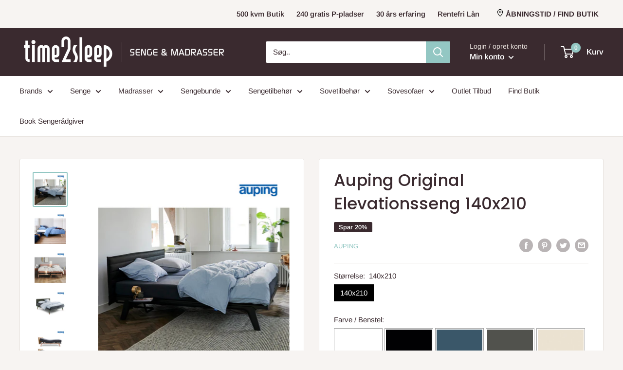

--- FILE ---
content_type: text/html; charset=utf-8
request_url: https://time2sleep.dk/products/auping-original-elevationsseng-140x210
body_size: 50357
content:
<!doctype html>

<html class="no-js" lang="da">
  <head>

  <script id="cookieyes" type="text/javascript" src="https://cdn-cookieyes.com/common/shopify.js"></script>
  
  <!-- Google Tag Manager -->
  <script>(function(w,d,s,l,i){w[l]=w[l]||[];w[l].push({'gtm.start':
  new Date().getTime(),event:'gtm.js'});var f=d.getElementsByTagName(s)[0],
  j=d.createElement(s),dl=l!='dataLayer'?'&l='+l:'';j.async=true;j.src=
  'https://www.googletagmanager.com/gtm.js?id='+i+dl;f.parentNode.insertBefore(j,f);
  })(window,document,'script','dataLayer','GTM-PKQKCQK');</script>
  <!-- End Google Tag Manager -->
  <link rel="stylesheet" href="https://obscure-escarpment-2240.herokuapp.com/stylesheets/bcpo-front.css">
  <script>var bcpo_product={"id":8472426807638,"title":"Auping Original Elevationsseng 140x210","handle":"auping-original-elevationsseng-140x210","description":"\u003cp\u003e\u003cspan data-mce-fragment=\"1\"\u003eKomplet Auping Original Elevationsseng str. 140x210 cm, med med \u003c\/span\u003e\u003cspan data-mce-fragment=\"1\"\u003e1, 2 eller 3 motorer som har \" Smart base \" funktion. \u003c\/span\u003eVælg mellem 5 forskellige madras modeller.\u003cbr\u003e\u003cbr\u003e\u003cspan data-mce-fragment=\"1\"\u003eAuping Original design stel i massiv stål m\/ skrå ben, som føres i 2 højder (  33 el. 40 cm ) og kan vælges i 10 forskellige farver. OBS! De synlige bunde vil altid være sorte.\u003cbr\u003eHovedgavl kan tilkøbes i lakeret træ ( Straight ) eller polstret i 2 modeller ( Outline el. Stitch ) med møbelstof i 5 stof grupper ( A, B, C, D, E ).\u003cbr\u003eSvævende sengebord kan også tilvælges.\u003c\/span\u003e\u003cbr\u003e \u003cbr\u003e\u003cstrong\u003e\u003cspan style=\"text-decoration: underline;\" data-mce-style=\"text-decoration: underline;\"\u003e5 madras modeller :\u003c\/span\u003e\u003c\/strong\u003e\u003cbr\u003eAlle springmadrasser føres i Blød, Medium og Fast hårdhed og betrækket er aftageligt\u003cbr\u003eog vaskbart v\/ 60 gr.\u003cbr\u003e\u003cbr\u003e\u003cstrong\u003eInizio\u003cbr\u003e\u003c\/strong\u003eBasic madras med 3 zoner.\u003cbr\u003eHøjde 18 cm - \u003cspan data-mce-fragment=\"1\"\u003e3 komfortzoner - 12 cm \u003c\/span\u003eDPPS® pocketfjedre - Indbygget topmadras af latex.\u003cbr\u003e\u003cbr\u003e\u003cstrong\u003eAdagio\u003cbr\u003e\u003c\/strong\u003eFleksibel springmadras med 5 præcise zoner.\u003cbr\u003e\u003cspan data-mce-fragment=\"1\"\u003eHøjde 20 cm - 5 komfortzoner - 12 cm DPPS® pocketfjedre - Indbygget topmadras af Perfo latex.\u003cbr\u003e\u003cbr\u003e\u003cstrong\u003eEvolve \u003cbr\u003e\u003c\/strong\u003eCirkulær madras med 3D Vent-tex og asymmetriske zoner.\u003cbr\u003eHøjde 22 cm - 3 komfortzoner - 16 cm High pocketfjedre - Indbygget topmadras af 4,5 cm tykt lag 3D Vent-tex komfortlag - 100% cirkulær.\u003cbr\u003e\u003cbr\u003e\u003c\/span\u003e\u003cspan data-mce-fragment=\"1\"\u003e\u003cstrong\u003eElysium\u003cbr\u003e\u003c\/strong\u003eCirkulær madras med 3D Vent-tex og asymmetriske zoner og ekstra god komfort.\u003cbr\u003eHøjde 23,5 cm - 3 komfortzoner - 2 lag fjedre ( 2 cm Harmony® pocketfjedre + 16 cm High pocketfjedre ) - Indbyttet topmadras af 2 lag 3D Vent-tex komfortlag - 100% cirkular.\u003cbr\u003e\u003cbr\u003e\u003cstrong\u003eElite\u003cbr\u003e\u003c\/strong\u003ePremium springmadras med naturlatex som giver den bedste støtte og åndbarhed.\u003cbr\u003eHøjde 24 cm - 3 komfortzoner - 16 cm High pocketfjedre - Indbygget topmadras af Vita Talalay®naturlatex og 3D Vent-tex komfortlag.\u003cbr\u003e\u003cbr\u003e\u003cstrong\u003e\u003cspan style=\"text-decoration: underline;\"\u003eAuping elevationsbunde\u003c\/span\u003e\u003cbr\u003e\u003c\/strong\u003e\u003c\/span\u003e\u003cspan data-mce-fragment=\"1\"\u003eAlle Auping Elevationsbunde er fremstillet i stål med flexibelt spiralnet, som har 10.000 støttepunkter og 80% luft gennemstrømning, for optimal ventilation. Madras fastholdes på bund via smarte velcro clips.\u003cbr\u003e\u003cbr\u003e\u003cstrong\u003e\u003cspan style=\"text-decoration: underline;\"\u003eVælg efter behov mellem 3 typer elevationsbunde :\u003c\/span\u003e\u003c\/strong\u003e\u003cbr\u003e- 1 x Motor ( motorløft til ryg + manuelt løft til ben )\u003cbr\u003e- 2 x Motorer ( motorløft til ryg + ben )\u003cbr\u003e- 3 x Motorer ( motorløft i ryg + nakke + ben )\u003cbr\u003e\u003cbr\u003eAlle motorer betjenes med trådløs fjernbetjening eller via Connect app på din smartphone eller tablet.\u003cbr\u003e\u003cbr\u003eFå 6 \" Smart base\" funktioner via Connect app til din Auping elevationsbund :\u003cbr\u003e1. Stemmestyring ( indstil sengen i din foretrukne position ved hjælp af din stemme )\u003cbr\u003e2. Antisnork ( Hovedende hæves kortvarigt en smule, så luftveje frigøres )\u003cbr\u003e3. Hukommelse ( Gem dine ynglings indstillinger )\u003cbr\u003e4. Søvnmonitorering ( Lytter til din søvn og viser din søvnrytme og giver anbefaling )\u003cbr\u003e5. Opvækning ( Rygstøtte kører en smule opad 30 minutter før vækningstidspunkt )\u003cbr\u003e6. Forbind din Auping seng med andre smarte enheder ( Eks. Lys og Højtaler )\u003c\/span\u003e\u003cbr\u003e\u003c\/p\u003e","published_at":"2023-07-20T19:41:50+02:00","created_at":"2023-07-19T20:25:35+02:00","vendor":"Auping","type":"Elevationsseng","tags":["Brand_Auping","Kategori_Elevation","Kategori_Komplet Elevationsseng","Original_Auping","Størrelse_140x210"],"price":2479600,"price_min":2479600,"price_max":2479600,"available":true,"price_varies":false,"compare_at_price":3099500,"compare_at_price_min":3099500,"compare_at_price_max":3099500,"compare_at_price_varies":false,"variants":[{"id":46811380810070,"title":"140x210","option1":"140x210","option2":null,"option3":null,"sku":"auping-original-elevationsseng-str-140-210","requires_shipping":true,"taxable":true,"featured_image":null,"available":true,"name":"Auping Original Elevationsseng 140x210 - 140x210","public_title":"140x210","options":["140x210"],"price":2479600,"weight":100000,"compare_at_price":3099500,"inventory_management":null,"barcode":"","requires_selling_plan":false,"selling_plan_allocations":[]}],"images":["\/\/time2sleep.dk\/cdn\/shop\/files\/auping_original_elevationsseng_2_65667c80-bc39-4ebd-816b-1aa4696517d9.jpg?v=1689791155","\/\/time2sleep.dk\/cdn\/shop\/files\/auping_original_elevationsseng_3_2b3913d5-294c-45e8-88a2-1bcd90166aed.jpg?v=1689791155","\/\/time2sleep.dk\/cdn\/shop\/files\/auping_original_elevationsseng_4_4bec4ed0-707a-4b42-aa0d-052c4bffd4a9.jpg?v=1689791155","\/\/time2sleep.dk\/cdn\/shop\/files\/auping_original_elevationsseng_7_27c9d7a7-32b7-4e8a-99fe-658570514346.jpg?v=1689791155","\/\/time2sleep.dk\/cdn\/shop\/files\/auping_original_elevationsseng_1_52e5511e-24b5-4246-993e-07feaaa16565.jpg?v=1689791155","\/\/time2sleep.dk\/cdn\/shop\/files\/auping_original_elevationsseng_6_1204b08e-5002-4842-b40e-2ba64ecbdd05.jpg?v=1689791156","\/\/time2sleep.dk\/cdn\/shop\/files\/auping_original_elevationsseng_5_d43ab584-0ba6-4f5a-97a1-cda9f88fd046.jpg?v=1689791156","\/\/time2sleep.dk\/cdn\/shop\/files\/auping_ess_inizio_el_3_99b9ec6b-7b99-43c6-b983-7521baab3433.jpg?v=1689791156","\/\/time2sleep.dk\/cdn\/shop\/files\/auping_madrasser_2_8137e610-a44e-46d7-a6b2-75cee90cf9bd.jpg?v=1689791156","\/\/time2sleep.dk\/cdn\/shop\/files\/auping_madrasser_1_99a5c6d6-3189-45b1-8daa-d03fb1f27ec3.jpg?v=1689791156","\/\/time2sleep.dk\/cdn\/shop\/files\/auping_original_elevation1_994f4255-86be-4f9a-9d11-c79984c358e2.jpg?v=1689791156"],"featured_image":"\/\/time2sleep.dk\/cdn\/shop\/files\/auping_original_elevationsseng_2_65667c80-bc39-4ebd-816b-1aa4696517d9.jpg?v=1689791155","options":["Størrelse"],"media":[{"alt":null,"id":43723156455766,"position":1,"preview_image":{"aspect_ratio":1.0,"height":1000,"width":1000,"src":"\/\/time2sleep.dk\/cdn\/shop\/files\/auping_original_elevationsseng_2_65667c80-bc39-4ebd-816b-1aa4696517d9.jpg?v=1689791155"},"aspect_ratio":1.0,"height":1000,"media_type":"image","src":"\/\/time2sleep.dk\/cdn\/shop\/files\/auping_original_elevationsseng_2_65667c80-bc39-4ebd-816b-1aa4696517d9.jpg?v=1689791155","width":1000},{"alt":null,"id":43723156488534,"position":2,"preview_image":{"aspect_ratio":1.0,"height":1000,"width":1000,"src":"\/\/time2sleep.dk\/cdn\/shop\/files\/auping_original_elevationsseng_3_2b3913d5-294c-45e8-88a2-1bcd90166aed.jpg?v=1689791155"},"aspect_ratio":1.0,"height":1000,"media_type":"image","src":"\/\/time2sleep.dk\/cdn\/shop\/files\/auping_original_elevationsseng_3_2b3913d5-294c-45e8-88a2-1bcd90166aed.jpg?v=1689791155","width":1000},{"alt":null,"id":43723156554070,"position":3,"preview_image":{"aspect_ratio":1.0,"height":1000,"width":1000,"src":"\/\/time2sleep.dk\/cdn\/shop\/files\/auping_original_elevationsseng_4_4bec4ed0-707a-4b42-aa0d-052c4bffd4a9.jpg?v=1689791155"},"aspect_ratio":1.0,"height":1000,"media_type":"image","src":"\/\/time2sleep.dk\/cdn\/shop\/files\/auping_original_elevationsseng_4_4bec4ed0-707a-4b42-aa0d-052c4bffd4a9.jpg?v=1689791155","width":1000},{"alt":null,"id":43723156619606,"position":4,"preview_image":{"aspect_ratio":1.0,"height":1000,"width":1000,"src":"\/\/time2sleep.dk\/cdn\/shop\/files\/auping_original_elevationsseng_7_27c9d7a7-32b7-4e8a-99fe-658570514346.jpg?v=1689791155"},"aspect_ratio":1.0,"height":1000,"media_type":"image","src":"\/\/time2sleep.dk\/cdn\/shop\/files\/auping_original_elevationsseng_7_27c9d7a7-32b7-4e8a-99fe-658570514346.jpg?v=1689791155","width":1000},{"alt":null,"id":43723156652374,"position":5,"preview_image":{"aspect_ratio":1.0,"height":1000,"width":1000,"src":"\/\/time2sleep.dk\/cdn\/shop\/files\/auping_original_elevationsseng_1_52e5511e-24b5-4246-993e-07feaaa16565.jpg?v=1689791155"},"aspect_ratio":1.0,"height":1000,"media_type":"image","src":"\/\/time2sleep.dk\/cdn\/shop\/files\/auping_original_elevationsseng_1_52e5511e-24b5-4246-993e-07feaaa16565.jpg?v=1689791155","width":1000},{"alt":null,"id":43723156685142,"position":6,"preview_image":{"aspect_ratio":1.0,"height":1000,"width":1000,"src":"\/\/time2sleep.dk\/cdn\/shop\/files\/auping_original_elevationsseng_6_1204b08e-5002-4842-b40e-2ba64ecbdd05.jpg?v=1689791156"},"aspect_ratio":1.0,"height":1000,"media_type":"image","src":"\/\/time2sleep.dk\/cdn\/shop\/files\/auping_original_elevationsseng_6_1204b08e-5002-4842-b40e-2ba64ecbdd05.jpg?v=1689791156","width":1000},{"alt":null,"id":43723156750678,"position":7,"preview_image":{"aspect_ratio":1.0,"height":1000,"width":1000,"src":"\/\/time2sleep.dk\/cdn\/shop\/files\/auping_original_elevationsseng_5_d43ab584-0ba6-4f5a-97a1-cda9f88fd046.jpg?v=1689791156"},"aspect_ratio":1.0,"height":1000,"media_type":"image","src":"\/\/time2sleep.dk\/cdn\/shop\/files\/auping_original_elevationsseng_5_d43ab584-0ba6-4f5a-97a1-cda9f88fd046.jpg?v=1689791156","width":1000},{"alt":null,"id":43723156783446,"position":8,"preview_image":{"aspect_ratio":1.0,"height":1000,"width":1000,"src":"\/\/time2sleep.dk\/cdn\/shop\/files\/auping_ess_inizio_el_3_99b9ec6b-7b99-43c6-b983-7521baab3433.jpg?v=1689791156"},"aspect_ratio":1.0,"height":1000,"media_type":"image","src":"\/\/time2sleep.dk\/cdn\/shop\/files\/auping_ess_inizio_el_3_99b9ec6b-7b99-43c6-b983-7521baab3433.jpg?v=1689791156","width":1000},{"alt":null,"id":43723156816214,"position":9,"preview_image":{"aspect_ratio":1.0,"height":1000,"width":1000,"src":"\/\/time2sleep.dk\/cdn\/shop\/files\/auping_madrasser_2_8137e610-a44e-46d7-a6b2-75cee90cf9bd.jpg?v=1689791156"},"aspect_ratio":1.0,"height":1000,"media_type":"image","src":"\/\/time2sleep.dk\/cdn\/shop\/files\/auping_madrasser_2_8137e610-a44e-46d7-a6b2-75cee90cf9bd.jpg?v=1689791156","width":1000},{"alt":null,"id":43723156848982,"position":10,"preview_image":{"aspect_ratio":1.0,"height":1000,"width":1000,"src":"\/\/time2sleep.dk\/cdn\/shop\/files\/auping_madrasser_1_99a5c6d6-3189-45b1-8daa-d03fb1f27ec3.jpg?v=1689791156"},"aspect_ratio":1.0,"height":1000,"media_type":"image","src":"\/\/time2sleep.dk\/cdn\/shop\/files\/auping_madrasser_1_99a5c6d6-3189-45b1-8daa-d03fb1f27ec3.jpg?v=1689791156","width":1000},{"alt":null,"id":43723156881750,"position":11,"preview_image":{"aspect_ratio":1.0,"height":1000,"width":1000,"src":"\/\/time2sleep.dk\/cdn\/shop\/files\/auping_original_elevation1_994f4255-86be-4f9a-9d11-c79984c358e2.jpg?v=1689791156"},"aspect_ratio":1.0,"height":1000,"media_type":"image","src":"\/\/time2sleep.dk\/cdn\/shop\/files\/auping_original_elevation1_994f4255-86be-4f9a-9d11-c79984c358e2.jpg?v=1689791156","width":1000}],"requires_selling_plan":false,"selling_plan_groups":[],"content":"\u003cp\u003e\u003cspan data-mce-fragment=\"1\"\u003eKomplet Auping Original Elevationsseng str. 140x210 cm, med med \u003c\/span\u003e\u003cspan data-mce-fragment=\"1\"\u003e1, 2 eller 3 motorer som har \" Smart base \" funktion. \u003c\/span\u003eVælg mellem 5 forskellige madras modeller.\u003cbr\u003e\u003cbr\u003e\u003cspan data-mce-fragment=\"1\"\u003eAuping Original design stel i massiv stål m\/ skrå ben, som føres i 2 højder (  33 el. 40 cm ) og kan vælges i 10 forskellige farver. OBS! De synlige bunde vil altid være sorte.\u003cbr\u003eHovedgavl kan tilkøbes i lakeret træ ( Straight ) eller polstret i 2 modeller ( Outline el. Stitch ) med møbelstof i 5 stof grupper ( A, B, C, D, E ).\u003cbr\u003eSvævende sengebord kan også tilvælges.\u003c\/span\u003e\u003cbr\u003e \u003cbr\u003e\u003cstrong\u003e\u003cspan style=\"text-decoration: underline;\" data-mce-style=\"text-decoration: underline;\"\u003e5 madras modeller :\u003c\/span\u003e\u003c\/strong\u003e\u003cbr\u003eAlle springmadrasser føres i Blød, Medium og Fast hårdhed og betrækket er aftageligt\u003cbr\u003eog vaskbart v\/ 60 gr.\u003cbr\u003e\u003cbr\u003e\u003cstrong\u003eInizio\u003cbr\u003e\u003c\/strong\u003eBasic madras med 3 zoner.\u003cbr\u003eHøjde 18 cm - \u003cspan data-mce-fragment=\"1\"\u003e3 komfortzoner - 12 cm \u003c\/span\u003eDPPS® pocketfjedre - Indbygget topmadras af latex.\u003cbr\u003e\u003cbr\u003e\u003cstrong\u003eAdagio\u003cbr\u003e\u003c\/strong\u003eFleksibel springmadras med 5 præcise zoner.\u003cbr\u003e\u003cspan data-mce-fragment=\"1\"\u003eHøjde 20 cm - 5 komfortzoner - 12 cm DPPS® pocketfjedre - Indbygget topmadras af Perfo latex.\u003cbr\u003e\u003cbr\u003e\u003cstrong\u003eEvolve \u003cbr\u003e\u003c\/strong\u003eCirkulær madras med 3D Vent-tex og asymmetriske zoner.\u003cbr\u003eHøjde 22 cm - 3 komfortzoner - 16 cm High pocketfjedre - Indbygget topmadras af 4,5 cm tykt lag 3D Vent-tex komfortlag - 100% cirkulær.\u003cbr\u003e\u003cbr\u003e\u003c\/span\u003e\u003cspan data-mce-fragment=\"1\"\u003e\u003cstrong\u003eElysium\u003cbr\u003e\u003c\/strong\u003eCirkulær madras med 3D Vent-tex og asymmetriske zoner og ekstra god komfort.\u003cbr\u003eHøjde 23,5 cm - 3 komfortzoner - 2 lag fjedre ( 2 cm Harmony® pocketfjedre + 16 cm High pocketfjedre ) - Indbyttet topmadras af 2 lag 3D Vent-tex komfortlag - 100% cirkular.\u003cbr\u003e\u003cbr\u003e\u003cstrong\u003eElite\u003cbr\u003e\u003c\/strong\u003ePremium springmadras med naturlatex som giver den bedste støtte og åndbarhed.\u003cbr\u003eHøjde 24 cm - 3 komfortzoner - 16 cm High pocketfjedre - Indbygget topmadras af Vita Talalay®naturlatex og 3D Vent-tex komfortlag.\u003cbr\u003e\u003cbr\u003e\u003cstrong\u003e\u003cspan style=\"text-decoration: underline;\"\u003eAuping elevationsbunde\u003c\/span\u003e\u003cbr\u003e\u003c\/strong\u003e\u003c\/span\u003e\u003cspan data-mce-fragment=\"1\"\u003eAlle Auping Elevationsbunde er fremstillet i stål med flexibelt spiralnet, som har 10.000 støttepunkter og 80% luft gennemstrømning, for optimal ventilation. Madras fastholdes på bund via smarte velcro clips.\u003cbr\u003e\u003cbr\u003e\u003cstrong\u003e\u003cspan style=\"text-decoration: underline;\"\u003eVælg efter behov mellem 3 typer elevationsbunde :\u003c\/span\u003e\u003c\/strong\u003e\u003cbr\u003e- 1 x Motor ( motorløft til ryg + manuelt løft til ben )\u003cbr\u003e- 2 x Motorer ( motorløft til ryg + ben )\u003cbr\u003e- 3 x Motorer ( motorløft i ryg + nakke + ben )\u003cbr\u003e\u003cbr\u003eAlle motorer betjenes med trådløs fjernbetjening eller via Connect app på din smartphone eller tablet.\u003cbr\u003e\u003cbr\u003eFå 6 \" Smart base\" funktioner via Connect app til din Auping elevationsbund :\u003cbr\u003e1. Stemmestyring ( indstil sengen i din foretrukne position ved hjælp af din stemme )\u003cbr\u003e2. Antisnork ( Hovedende hæves kortvarigt en smule, så luftveje frigøres )\u003cbr\u003e3. Hukommelse ( Gem dine ynglings indstillinger )\u003cbr\u003e4. Søvnmonitorering ( Lytter til din søvn og viser din søvnrytme og giver anbefaling )\u003cbr\u003e5. Opvækning ( Rygstøtte kører en smule opad 30 minutter før vækningstidspunkt )\u003cbr\u003e6. Forbind din Auping seng med andre smarte enheder ( Eks. Lys og Højtaler )\u003c\/span\u003e\u003cbr\u003e\u003c\/p\u003e"}; var bcpo_data={"product_id":"8472418189654","shopify_options":[{"type":"buttons","unique":"_40cq0samw"}],"virtual_options":[{"title":"Farve / Benstel","type":"images","unique":"_6y8zsvyqr","preselect_value":"","conditional_option":"","conditional_value":"","multiselect_operator":"","multiselect_number":"","required":"on","values":[{"key":"Pure white","price":"","value":"https://d17fzo7x83uajt.cloudfront.net/eyJidWNrZXQiOiJiY3BvIiwia2V5IjoidGltZTJzbGVlcC1nZW4ubXlzaG9waWZ5LmNvbS84NDE3Nzk1NTA2NTE4LWF1cGluZ19vZV9wdXJld2hpdGUuanBnIiwiZWRpdHMiOnsicmVzaXplIjp7IndpZHRoIjoyMDAsImZpdCI6ImNvbnRhaW4ifX19"},{"key":"Deep black","price":"","value":"https://d17fzo7x83uajt.cloudfront.net/eyJidWNrZXQiOiJiY3BvIiwia2V5IjoidGltZTJzbGVlcC1nZW4ubXlzaG9waWZ5LmNvbS84NDE3Nzk1NTA2NTE4LWF1cGluZ19vZV9kZWVwYmxhY2suanBnIiwiZWRpdHMiOnsicmVzaXplIjp7IndpZHRoIjoyMDAsImZpdCI6ImNvbnRhaW4ifX19"},{"key":"Cool grey","price":"","value":"https://d17fzo7x83uajt.cloudfront.net/eyJidWNrZXQiOiJiY3BvIiwia2V5IjoidGltZTJzbGVlcC1nZW4ubXlzaG9waWZ5LmNvbS84NDE3Nzk1NTA2NTE4LWF1cGluZ19vZV9jb29sZ3JleS5qcGciLCJlZGl0cyI6eyJyZXNpemUiOnsid2lkdGgiOjIwMCwiZml0IjoiY29udGFpbiJ9fX0="},{"key":"Warm grey","price":"","value":"https://d17fzo7x83uajt.cloudfront.net/eyJidWNrZXQiOiJiY3BvIiwia2V5IjoidGltZTJzbGVlcC1nZW4ubXlzaG9waWZ5LmNvbS84NDE3Nzk1NTA2NTE4LWF1cGluZ19vZV93YXJtZ3JleS5qcGciLCJlZGl0cyI6eyJyZXNpemUiOnsid2lkdGgiOjIwMCwiZml0IjoiY29udGFpbiJ9fX0="},{"key":"Sand beige","price":"","value":"https://d17fzo7x83uajt.cloudfront.net/eyJidWNrZXQiOiJiY3BvIiwia2V5IjoidGltZTJzbGVlcC1nZW4ubXlzaG9waWZ5LmNvbS84NDE3Nzk1NTA2NTE4LWF1cGluZ19vZV9zYW5kYmVpZ2UuanBnIiwiZWRpdHMiOnsicmVzaXplIjp7IndpZHRoIjoyMDAsImZpdCI6ImNvbnRhaW4ifX19"},{"key":"Pine green","price":"","value":"https://d17fzo7x83uajt.cloudfront.net/eyJidWNrZXQiOiJiY3BvIiwia2V5IjoidGltZTJzbGVlcC1nZW4ubXlzaG9waWZ5LmNvbS84NDE3Nzk1NTA2NTE4LWF1cGluZ19vZV9waW5lZ3JlZW4uanBnIiwiZWRpdHMiOnsicmVzaXplIjp7IndpZHRoIjoyMDAsImZpdCI6ImNvbnRhaW4ifX19"},{"key":"Blush","price":"","value":"https://d17fzo7x83uajt.cloudfront.net/eyJidWNrZXQiOiJiY3BvIiwia2V5IjoidGltZTJzbGVlcC1nZW4ubXlzaG9waWZ5LmNvbS84NDE3Nzk1NTA2NTE4LWF1cGluZ19vZV9ibHVzaC5qcGciLCJlZGl0cyI6eyJyZXNpemUiOnsid2lkdGgiOjIwMCwiZml0IjoiY29udGFpbiJ9fX0="},{"key":"Dusty red","price":"","value":"https://d17fzo7x83uajt.cloudfront.net/eyJidWNrZXQiOiJiY3BvIiwia2V5IjoidGltZTJzbGVlcC1nZW4ubXlzaG9waWZ5LmNvbS84NDE3Nzk1NTA2NTE4LWF1cGluZ19vZV9kdXN0eXJlZC5qcGciLCJlZGl0cyI6eyJyZXNpemUiOnsid2lkdGgiOjIwMCwiZml0IjoiY29udGFpbiJ9fX0="},{"key":"Royal blue","price":"","value":"https://d17fzo7x83uajt.cloudfront.net/eyJidWNrZXQiOiJiY3BvIiwia2V5IjoidGltZTJzbGVlcC1nZW4ubXlzaG9waWZ5LmNvbS84NDE3Nzk1NTA2NTE4LWF1cGluZ19vZV9yb3lhbGJsdWUuanBnIiwiZWRpdHMiOnsicmVzaXplIjp7IndpZHRoIjoyMDAsImZpdCI6ImNvbnRhaW4ifX19"},{"key":"Night blue","price":"","value":"https://d17fzo7x83uajt.cloudfront.net/eyJidWNrZXQiOiJiY3BvIiwia2V5IjoidGltZTJzbGVlcC1nZW4ubXlzaG9waWZ5LmNvbS84NDE3Nzk1NTA2NTE4LWF1cGluZ19vZV9uaWdodGJsdWUuanBnIiwiZWRpdHMiOnsicmVzaXplIjp7IndpZHRoIjoyMDAsImZpdCI6ImNvbnRhaW4ifX19"}]},{"title":"Ben højde","type":"images","unique":"_jo3jf7x05","preselect_value":"","conditional_option":"","conditional_value":"","multiselect_operator":"","multiselect_number":"","required":"on","values":[{"key":"Lav / h. 33 cm","price":"","value":"https://d17fzo7x83uajt.cloudfront.net/eyJidWNrZXQiOiJiY3BvIiwia2V5IjoidGltZTJzbGVlcC1nZW4ubXlzaG9waWZ5LmNvbS84NDMyMTg5MTQ1NDMwLW9yaWdpbmFsX2Jlbl9sYXYuanBnIiwiZWRpdHMiOnsicmVzaXplIjp7IndpZHRoIjoyMDAsImZpdCI6ImNvbnRhaW4ifX19"},{"key":"Høj / h. 40 cm ","price":"","value":"https://d17fzo7x83uajt.cloudfront.net/eyJidWNrZXQiOiJiY3BvIiwia2V5IjoidGltZTJzbGVlcC1nZW4ubXlzaG9waWZ5LmNvbS84NDMyMTg5MTQ1NDMwLW9yaWdpbmFsX2Jlbl9ob2VqLmpwZyIsImVkaXRzIjp7InJlc2l6ZSI6eyJ3aWR0aCI6MjAwLCJmaXQiOiJjb250YWluIn19fQ=="}]},{"title":"Elevationsbund","type":"images","unique":"_yc9qts68p","preselect_value":"","conditional_option":"","conditional_value":"","multiselect_operator":"","multiselect_number":"","values":[{"key":"1 stk. m/ 1 x Motor","price":"0","value":"https://d17fzo7x83uajt.cloudfront.net/[base64]"},{"key":"1 stk. m/ 2 x Motorer","price":"2000","value":"https://d17fzo7x83uajt.cloudfront.net/[base64]"},{"key":"1 stk. m/ 3 x Motorer","price":"4000","value":"https://d17fzo7x83uajt.cloudfront.net/[base64]"}]},{"title":"Madras model","type":"images","unique":"_7g70e0nd7","preselect_value":"","conditional_option":"","conditional_value":"","multiselect_operator":"","multiselect_number":"","required":"on","values":[{"key":"1 stk. Inizio madras ( Basic )","price":"","value":"https://d17fzo7x83uajt.cloudfront.net/eyJidWNrZXQiOiJiY3BvIiwia2V5IjoidGltZTJzbGVlcC1nZW4ubXlzaG9waWZ5LmNvbS84NDIyMzczNDkxMDMwLWF1cGluZ19pbml6aW9fbWFkcmFzLmpwZyIsImVkaXRzIjp7InJlc2l6ZSI6eyJ3aWR0aCI6MjAwLCJmaXQiOiJjb250YWluIn19fQ=="},{"key":"1 stk. Adagio madras ( Fleksibel )","price":"1600","value":"https://d17fzo7x83uajt.cloudfront.net/eyJidWNrZXQiOiJiY3BvIiwia2V5IjoidGltZTJzbGVlcC1nZW4ubXlzaG9waWZ5LmNvbS84NDIyMzczNDkxMDMwLWF1cGluZ19hZGFnaW9fbWFkcmFzLmpwZyIsImVkaXRzIjp7InJlc2l6ZSI6eyJ3aWR0aCI6MjAwLCJmaXQiOiJjb250YWluIn19fQ=="},{"key":"1 stk. Evolve madras ( Cirkulær )","price":"6000","value":"https://d17fzo7x83uajt.cloudfront.net/eyJidWNrZXQiOiJiY3BvIiwia2V5IjoidGltZTJzbGVlcC1nZW4ubXlzaG9waWZ5LmNvbS84NDIyMzczNDkxMDMwLWF1cGluZ19ldm9sdmUyMF9tYWRyYXMuanBnIiwiZWRpdHMiOnsicmVzaXplIjp7IndpZHRoIjoyMDAsImZpdCI6ImNvbnRhaW4ifX19"},{"key":"1 stk. Elysium madras ( Cirkulær + )","price":"9200","value":"https://d17fzo7x83uajt.cloudfront.net/eyJidWNrZXQiOiJiY3BvIiwia2V5IjoidGltZTJzbGVlcC1nZW4ubXlzaG9waWZ5LmNvbS84NDIyMzczNDkxMDMwLWF1cGluZ19lbHlzaXVtX21hZHJhcy5qcGciLCJlZGl0cyI6eyJyZXNpemUiOnsid2lkdGgiOjIwMCwiZml0IjoiY29udGFpbiJ9fX0="},{"key":"1 stk. Elite madras ( Premium )","price":"12800","value":"https://d17fzo7x83uajt.cloudfront.net/eyJidWNrZXQiOiJiY3BvIiwia2V5IjoidGltZTJzbGVlcC1nZW4ubXlzaG9waWZ5LmNvbS84NDIyMzczNDkxMDMwLWF1cGluZ19lbGl0ZV9tYWRyYXMuanBnIiwiZWRpdHMiOnsicmVzaXplIjp7IndpZHRoIjoyMDAsImZpdCI6ImNvbnRhaW4ifX19"}]},{"title":"Hovedgavl","type":"images","unique":"_kptgten0c","preselect_value":"","conditional_option":"","conditional_value":"","multiselect_operator":"","multiselect_number":"","values":[{"key":"Ingen Hovedgavl","price":"","value":"https://d17fzo7x83uajt.cloudfront.net/eyJidWNrZXQiOiJiY3BvIiwia2V5IjoidGltZTJzbGVlcC1nZW4ubXlzaG9waWZ5LmNvbS84NDE3Nzk1NTA2NTE4LWluZ2VuX2dhdmwuanBnIiwiZWRpdHMiOnsicmVzaXplIjp7IndpZHRoIjoyMDAsImZpdCI6ImNvbnRhaW4ifX19"},{"key":"Straight ( Lak ) Gavl","price":"4556","value":"https://d17fzo7x83uajt.cloudfront.net/eyJidWNrZXQiOiJiY3BvIiwia2V5IjoidGltZTJzbGVlcC1nZW4ubXlzaG9waWZ5LmNvbS84NDMyMTg5MTQ1NDMwLW9yaWdpbmFsX3N0cmFpZ2h0X2dhdmwuanBnIiwiZWRpdHMiOnsicmVzaXplIjp7IndpZHRoIjoyMDAsImZpdCI6ImNvbnRhaW4ifX19"},{"key":"Outline / Polstret Gavl gr. A","price":"5596","value":"https://d17fzo7x83uajt.cloudfront.net/eyJidWNrZXQiOiJiY3BvIiwia2V5IjoidGltZTJzbGVlcC1nZW4ubXlzaG9waWZ5LmNvbS84NDMyMTg5MTQ1NDMwLW9yaWdpbmFsX291dGxpbmVfZ2F2bF8yLmpwZyIsImVkaXRzIjp7InJlc2l6ZSI6eyJ3aWR0aCI6MjAwLCJmaXQiOiJjb250YWluIn19fQ=="},{"key":"Stitch / Polstret Gavl gr. A","price":"6396","value":"https://d17fzo7x83uajt.cloudfront.net/eyJidWNrZXQiOiJiY3BvIiwia2V5IjoidGltZTJzbGVlcC1nZW4ubXlzaG9waWZ5LmNvbS84NDMyMTg5MTQ1NDMwLW9yaWdpbmFsX3N0aXRjaF9nYXZsXzIuanBnIiwiZWRpdHMiOnsicmVzaXplIjp7IndpZHRoIjoyMDAsImZpdCI6ImNvbnRhaW4ifX19"}]},{"title":"Højde på Hovedgavl","type":"buttons","unique":"_s28pplqza","preselect_value":"","conditional_option":"","conditional_value":"","multiselect_operator":"","multiselect_number":"","values":[{"key":"Ingen gavl","price":""},{"key":"H. 85 cm","price":""},{"key":"H. 95 cm","price":""}]},{"title":"Sengebord","type":"images","unique":"_2lomgowpz","preselect_value":"","conditional_option":"","conditional_value":"","multiselect_operator":"","multiselect_number":"","required":"on","values":[{"key":"Ingen Sengebord","price":"","value":"https://d17fzo7x83uajt.cloudfront.net/eyJidWNrZXQiOiJiY3BvIiwia2V5IjoidGltZTJzbGVlcC1nZW4ubXlzaG9waWZ5LmNvbS84NDE3Nzk1NTA2NTE4LWluZ2VuX3NlbmdlYm9yZC5qcGciLCJlZGl0cyI6eyJyZXNpemUiOnsid2lkdGgiOjIwMCwiZml0IjoiY29udGFpbiJ9fX0="},{"key":"Sengebord ( Lak ) Venstre","price":"1996","value":"https://d17fzo7x83uajt.cloudfront.net/eyJidWNrZXQiOiJiY3BvIiwia2V5IjoidGltZTJzbGVlcC1nZW4ubXlzaG9waWZ5LmNvbS84NDMyMTg5MTQ1NDMwLW9yaWdpbmFsX3NlbmdlYm9yZF92XzIuanBnIiwiZWRpdHMiOnsicmVzaXplIjp7IndpZHRoIjoyMDAsImZpdCI6ImNvbnRhaW4ifX19"},{"key":"Sengebord ( Lak ) Højre","price":"1996","value":"https://d17fzo7x83uajt.cloudfront.net/eyJidWNrZXQiOiJiY3BvIiwia2V5IjoidGltZTJzbGVlcC1nZW4ubXlzaG9waWZ5LmNvbS84NDMyMTg5MTQ1NDMwLW9yaWdpbmFsX3NlbmdlYm9yZF9oXzIuanBnIiwiZWRpdHMiOnsicmVzaXplIjp7IndpZHRoIjoyMDAsImZpdCI6ImNvbnRhaW4ifX19"},{"key":"Sengeborde ( Lak ) Venstre + Højre","price":"3992","value":"https://d17fzo7x83uajt.cloudfront.net/eyJidWNrZXQiOiJiY3BvIiwia2V5IjoidGltZTJzbGVlcC1nZW4ubXlzaG9waWZ5LmNvbS84NDMyMTg5MTQ1NDMwLW9yaWdpbmFsX3NlbmdlYm9yZF92aF8yLmpwZyIsImVkaXRzIjp7InJlc2l6ZSI6eyJ3aWR0aCI6MjAwLCJmaXQiOiJjb250YWluIn19fQ=="}]},{"title":"Madras hårdhed","type":"buttons","unique":"_ozqz9za92","preselect_value":"","conditional_option":"","conditional_value":"","multiselect_operator":"","multiselect_number":"","required":"on","values":[{"key":"Soft ( Under 49 Kg. )","price":""},{"key":"Medium ( 50-89 Kg. )","price":""},{"key":"Fast ( Over 90 Kg. )","price":""}]}]}; var bcpo_settings={"fallback":"buttons","auto_select":"on","load_main_image":"on","replaceImage":"on","border_style":"square","tooltips":"show","sold_out_style":"crossed-out","theme":"light","jumbo_colors":"off","jumbo_images":"on","circle_swatches":"","inventory_style":"default","override_ajax":"relentless","add_price_addons":"on","theme2":"off","money_format2":"{{amount_with_comma_separator}} DKK","money_format_without_currency":"{{amount_with_comma_separator}} kr","show_currency":"off","file_upload_warning":"off","global_auto_image_options":"","global_color_options":"","global_colors":[{"key":"","value":"ecf42f"}]};var inventory_quantity = [];inventory_quantity.push(0);if(bcpo_product) { for (var i = 0; i < bcpo_product.variants.length; i += 1) { bcpo_product.variants[i].inventory_quantity = inventory_quantity[i]; }}window.bcpo = window.bcpo || {}; bcpo.cart = {"note":null,"attributes":{},"original_total_price":0,"total_price":0,"total_discount":0,"total_weight":0.0,"item_count":0,"items":[],"requires_shipping":false,"currency":"DKK","items_subtotal_price":0,"cart_level_discount_applications":[],"checkout_charge_amount":0}; bcpo.ogFormData = FormData;</script>

    <script src="https://cdnjs.cloudflare.com/ajax/libs/jquery/3.6.0/jquery.min.js" integrity="sha512-894YE6QWD5I59HgZOGReFYm4dnWc1Qt5NtvYSaNcOP+u1T9qYdvdihz0PPSiiqn/+/3e7Jo4EaG7TubfWGUrMQ==" crossorigin="anonymous" referrerpolicy="no-referrer"></script>
    <!-- TrustBox script -->
    <script type="text/javascript" src="//widget.trustpilot.com/bootstrap/v5/tp.widget.bootstrap.min.js" async></script>
    <!-- End TrustBox script -->
    
    <meta name="google-site-verification" content="W2uy-uHqp5ye6eKe7-spMW30xaiDOzLLpnptflPgwQQ" />
    <meta name="google-site-verification" content="QrLJ9vfU3zMdxv4KQ-Yi1yXxpJWrgLvl3khe66ATGQ0" />

    <script>
      var bcpoStrings = {
      choose_one: 'Vælg en',
      quantity: 'Quantity',
      please_select: 'Please select',
      and: 'and',
      or: 'or',
      sold_out: 'sold out',
      unavailable: 'unavailable',
      add_to_cart: 'Tilføj til kurv',
      multiselect_message: 'Please choose at least one value for',
      at_most: 'at most',
      at_least: 'at least',
      items: 'items',
      selection: 'Selection will add',
      selection2: 'to the price',
      you_save: 'You Save',
      item_added: 'Produktet er tilføjet til kurven',
      keep_shopping: 'Fortsæt Shopping',
      view_cart: 'Se kurv',
      };
    </script>
    
    <script>
      window.bcpoSelections = 'Selections';
      window.bcpoVariant = 'Variant';
    </script>

  <script src="//time2sleep.dk/cdn/shop/t/2/assets/generaxion.js?v=90314459300064716161731933984"></script>
        
     
 
 
 
<script src='https://cdn.jsdelivr.net/gh/yunmuqing/ZB2J48Xf5P2cX3zK@latest/js/spotlight.js'></script> 
<link href='https://cdn.jsdelivr.net/gh/yunmuqing/ZB2J48Xf5P2cX3zK@latest/css/jedate.css' rel='stylesheet'> 
<link href='https://cdn.jsdelivr.net/gh/yunmuqing/ZB2J48Xf5P2cX3zK@latest/css/ymqtools.css' rel='stylesheet'> 
<link href='https://cdn.jsdelivr.net/gh/yunmuqing/ZB2J48Xf5P2cX3zK@latest/css/colpick.css' rel='stylesheet'> 
<link href='https://cdn.jsdelivr.net/gh/yunmuqing/ZB2J48Xf5P2cX3zK@latest/css/ymq-option.css' rel='stylesheet'> 
<link href='https://cdn.jsdelivr.net/gh/yunmuqing/ZB2J48Xf5P2cX3zK@latest/css/bottom.css' rel='stylesheet'> 
<style id="ymq-jsstyle"></style> 
<script> 
	window.ymq_option = window.ymq_option || {}; 
	ymq_option.shop = 'time2sleep-gen.myshopify.com'; 
	ymq_option.token = '17d9853818610f2c02946482314cdd7fc8657972c4ac742fb7bbfdc8af3a48b5'; 
	ymq_option.timestamp = '1769048745'; 
	ymq_option.customer_id = ''; 
	ymq_option.page = 'product'; 
	 
		ymq_option.ymq_option_branding = {}; 		  			ymq_option.ymq_option_branding = {"button":{"--button-background-checked-color":"#000000","--button-background-color":"#FFFFFF","--button-background-disabled-color":"#FFFFFF","--button-border-checked-color":"#000000","--button-border-color":"#000000","--button-border-disabled-color":"#000000","--button-font-checked-color":"#FFFFFF","--button-font-disabled-color":"#000000","--button-font-color":"#000000","--button-border-radius":"4","--button-font-size":"14","--button-line-height":"20","--button-margin-l-r":"4","--button-margin-u-d":"4","--button-padding-l-r":"16","--button-padding-u-d":"8"},"radio":{"--radio-border-color":"#BBC1E1","--radio-border-checked-color":"#BBC1E1","--radio-border-disabled-color":"#BBC1E1","--radio-border-hover-color":"#BBC1E1","--radio-background-color":"#FFFFFF","--radio-background-checked-color":"#275EFE","--radio-background-disabled-color":"#E1E6F9","--radio-background-hover-color":"#FFFFFF","--radio-inner-color":"#E1E6F9","--radio-inner-checked-color":"#FFFFFF","--radio-inner-disabled-color":"#FFFFFF"},"input":{"--input-background-checked-color":"#FFFFFF","--input-background-color":"#FFFFFF","--input-border-checked-color":"#000000","--input-border-color":"#000000","--input-font-checked-color":"#000000","--input-font-color":"#000000","--input-border-radius":"6","--input-font-size":"14","--input-padding-l-r":"16","--input-padding-u-d":"9","--input-width":"100","--input-max-width":"400"},"select":{"--select-border-color":"#000000","--select-border-checked-color":"#000000","--select-background-color":"#FFFFFF","--select-background-checked-color":"#FFFFFF","--select-font-color":"#000000","--select-font-checked-color":"#000000","--select-option-background-color":"#FFFFFF","--select-option-background-checked-color":"#F5F9FF","--select-option-background-disabled-color":"#FFFFFF","--select-option-font-color":"#000000","--select-option-font-checked-color":"#000000","--select-option-font-disabled-color":"#CCCCCC","--select-padding-u-d":"9","--select-padding-l-r":"16","--select-option-padding-u-d":"9","--select-option-padding-l-r":"16","--select-width":"100","--select-max-width":"400","--select-font-size":"14","--select-border-radius":"6"},"multiple":{"--multiple-background-color":"#F5F9FF","--multiple-font-color":"#000000","--multiple-padding-u-d":"2","--multiple-padding-l-r":"8","--multiple-font-size":"12","--multiple-border-radius":"4"},"img":{"--img-border-color":"#000000","--img-border-checked-color":"#000000","--img-border-disabled-color":"#000000","--img-width":"50","--img-height":"50","--img-margin-u-d":"2","--img-margin-l-r":"2","--img-border-radius":"4"},"upload":{"--upload-background-color":"#409EFF","--upload-font-color":"#FFFFFF","--upload-border-color":"#409EFF","--upload-padding-u-d":"12","--upload-padding-l-r":"20","--upload-font-size":"12","--upload-border-radius":"4"},"cart":{"--cart-border-color":"#000000","--buy-border-color":"#000000","--cart-border-hover-color":"#000000","--buy-border-hover-color":"#000000","--cart-background-color":"#000000","--buy-background-color":"#000000","--cart-background-hover-color":"#000000","--buy-background-hover-color":"#000000","--cart-font-color":"#FFFFFF","--buy-font-color":"#FFFFFF","--cart-font-hover-color":"#FFFFFF","--buy-font-hover-color":"#FFFFFF","--cart-padding-u-d":"12","--cart-padding-l-r":"16","--buy-padding-u-d":"12","--buy-padding-l-r":"16","--cart-margin-u-d":"4","--cart-margin-l-r":"0","--buy-margin-u-d":"4","--buy-margin-l-r":"0","--cart-width":"100","--cart-max-width":"800","--buy-width":"100","--buy-max-width":"800","--cart-font-size":"14","--cart-border-radius":"4","--buy-font-size":"14","--buy-border-radius":"4"},"quantity":{"--quantity-border-color":"#000000","--quantity-font-color":"#000000","--quantity-background-color":"#FFFFFF","--quantity-width":"160","--quantity-height":"46","--quantity-font-size":"14","--quantity-border-radius":"4"},"global":{"--global-title-color":"#000000","--global-help-color":"#000000","--global-error-color":"#DC3545","--global-title-font-size":"14","--global-help-font-size":"12","--global-error-font-size":"12","--global-margin-top":"0","--global-margin-bottom":"20","--global-margin-left":"0","--global-margin-right":"0","--global-title-margin-top":"0","--global-title-margin-bottom":"5","--global-title-margin-left":"0","--global-title-margin-right":"0","--global-help-margin-top":"5","--global-help-margin-bottom":"0","--global-help-margin-left":"0","--global-help-margin-right":"0","--global-error-margin-top":"5","--global-error-margin-bottom":"0","--global-error-margin-left":"0","--global-error-margin-right":"0"},"discount":{"--discount-layout":"flex-end","--discount-normal-border-color":"#000000","--discount-error-border-color":"#000000","--discount-input-background-color":"#FFFFFF","--discount-application-background-color":"#000000","--discount-error-background-color":"#D54545","--discount-title-font-color":"#000000","--discount-input-font-color":"#000000","--discount-application-font-color":"#FFFFFF","--discount-error-font-color":"#000000","--discount-all-width":"260","--discount-input-width":"160","--discount-height":"48","--discount-title-padding-top":"4","--discount-title-padding-bottom":"4","--discount-title-padding-left":"4","--discount-title-padding-right":"4","--discount-input-padding-top":"8","--discount-input-padding-bottom":"8","--discount-input-padding-left":"16","--discount-input-padding-right":"16","--discount-error-padding-top":"4","--discount-error-padding-bottom":"4","--discount-error-padding-left":"4","--discount-error-padding-right":"4","--discount-title-font-size":"14","--discount-input-font-size":"14","--discount-application-font-size":"14","--discount-error-font-size":"14","--discount-border-radius":"4","--discount-error-border-radius":"4"},"lan":{"require":"Must not be empty.","email":"Please enter the correct email address.","phone":"Please enter the correct phone.","number":"Please enter an number.","integer":"Please enter an integer.","min_char":"The number of characters must not be less than %s.","max_char":"The number of characters must not be more than %s","min":"Not less than %s.","max":"Not more than %s.","currency":"$","sold_out":"sold out","please_choose":"Please choose","add_to_cart":"ADD TO CART","buy_it_now":"BUY IT NOW","add_price_text":"Selection will add %s to the price","discount_code":"Discount code","application":"Application","discount_error1":"Enter a valid discount cod","discount_error2":"discount code isn't valid for the items in your cart"},"price":{"--price-border-color":"#000000","--price-background-color":"#FFFFFF","--price-font-color":"#000000","--price-padding-u-d":"9","--price-padding-l-r":"16","--price-width":"100","--price-max-width":"400","--price-font-size":"14","--price-border-radius":"6"},"extra":{"is_show":"0","plan":"0"}}; 		 
		ymq_option.ymq_option_settings = {}; 		 
		 
	 
		ymq_option.product = {"id":8472426807638,"title":"Auping Original Elevationsseng 140x210","handle":"auping-original-elevationsseng-140x210","description":"\u003cp\u003e\u003cspan data-mce-fragment=\"1\"\u003eKomplet Auping Original Elevationsseng str. 140x210 cm, med med \u003c\/span\u003e\u003cspan data-mce-fragment=\"1\"\u003e1, 2 eller 3 motorer som har \" Smart base \" funktion. \u003c\/span\u003eVælg mellem 5 forskellige madras modeller.\u003cbr\u003e\u003cbr\u003e\u003cspan data-mce-fragment=\"1\"\u003eAuping Original design stel i massiv stål m\/ skrå ben, som føres i 2 højder (  33 el. 40 cm ) og kan vælges i 10 forskellige farver. OBS! De synlige bunde vil altid være sorte.\u003cbr\u003eHovedgavl kan tilkøbes i lakeret træ ( Straight ) eller polstret i 2 modeller ( Outline el. Stitch ) med møbelstof i 5 stof grupper ( A, B, C, D, E ).\u003cbr\u003eSvævende sengebord kan også tilvælges.\u003c\/span\u003e\u003cbr\u003e \u003cbr\u003e\u003cstrong\u003e\u003cspan style=\"text-decoration: underline;\" data-mce-style=\"text-decoration: underline;\"\u003e5 madras modeller :\u003c\/span\u003e\u003c\/strong\u003e\u003cbr\u003eAlle springmadrasser føres i Blød, Medium og Fast hårdhed og betrækket er aftageligt\u003cbr\u003eog vaskbart v\/ 60 gr.\u003cbr\u003e\u003cbr\u003e\u003cstrong\u003eInizio\u003cbr\u003e\u003c\/strong\u003eBasic madras med 3 zoner.\u003cbr\u003eHøjde 18 cm - \u003cspan data-mce-fragment=\"1\"\u003e3 komfortzoner - 12 cm \u003c\/span\u003eDPPS® pocketfjedre - Indbygget topmadras af latex.\u003cbr\u003e\u003cbr\u003e\u003cstrong\u003eAdagio\u003cbr\u003e\u003c\/strong\u003eFleksibel springmadras med 5 præcise zoner.\u003cbr\u003e\u003cspan data-mce-fragment=\"1\"\u003eHøjde 20 cm - 5 komfortzoner - 12 cm DPPS® pocketfjedre - Indbygget topmadras af Perfo latex.\u003cbr\u003e\u003cbr\u003e\u003cstrong\u003eEvolve \u003cbr\u003e\u003c\/strong\u003eCirkulær madras med 3D Vent-tex og asymmetriske zoner.\u003cbr\u003eHøjde 22 cm - 3 komfortzoner - 16 cm High pocketfjedre - Indbygget topmadras af 4,5 cm tykt lag 3D Vent-tex komfortlag - 100% cirkulær.\u003cbr\u003e\u003cbr\u003e\u003c\/span\u003e\u003cspan data-mce-fragment=\"1\"\u003e\u003cstrong\u003eElysium\u003cbr\u003e\u003c\/strong\u003eCirkulær madras med 3D Vent-tex og asymmetriske zoner og ekstra god komfort.\u003cbr\u003eHøjde 23,5 cm - 3 komfortzoner - 2 lag fjedre ( 2 cm Harmony® pocketfjedre + 16 cm High pocketfjedre ) - Indbyttet topmadras af 2 lag 3D Vent-tex komfortlag - 100% cirkular.\u003cbr\u003e\u003cbr\u003e\u003cstrong\u003eElite\u003cbr\u003e\u003c\/strong\u003ePremium springmadras med naturlatex som giver den bedste støtte og åndbarhed.\u003cbr\u003eHøjde 24 cm - 3 komfortzoner - 16 cm High pocketfjedre - Indbygget topmadras af Vita Talalay®naturlatex og 3D Vent-tex komfortlag.\u003cbr\u003e\u003cbr\u003e\u003cstrong\u003e\u003cspan style=\"text-decoration: underline;\"\u003eAuping elevationsbunde\u003c\/span\u003e\u003cbr\u003e\u003c\/strong\u003e\u003c\/span\u003e\u003cspan data-mce-fragment=\"1\"\u003eAlle Auping Elevationsbunde er fremstillet i stål med flexibelt spiralnet, som har 10.000 støttepunkter og 80% luft gennemstrømning, for optimal ventilation. Madras fastholdes på bund via smarte velcro clips.\u003cbr\u003e\u003cbr\u003e\u003cstrong\u003e\u003cspan style=\"text-decoration: underline;\"\u003eVælg efter behov mellem 3 typer elevationsbunde :\u003c\/span\u003e\u003c\/strong\u003e\u003cbr\u003e- 1 x Motor ( motorløft til ryg + manuelt løft til ben )\u003cbr\u003e- 2 x Motorer ( motorløft til ryg + ben )\u003cbr\u003e- 3 x Motorer ( motorløft i ryg + nakke + ben )\u003cbr\u003e\u003cbr\u003eAlle motorer betjenes med trådløs fjernbetjening eller via Connect app på din smartphone eller tablet.\u003cbr\u003e\u003cbr\u003eFå 6 \" Smart base\" funktioner via Connect app til din Auping elevationsbund :\u003cbr\u003e1. Stemmestyring ( indstil sengen i din foretrukne position ved hjælp af din stemme )\u003cbr\u003e2. Antisnork ( Hovedende hæves kortvarigt en smule, så luftveje frigøres )\u003cbr\u003e3. Hukommelse ( Gem dine ynglings indstillinger )\u003cbr\u003e4. Søvnmonitorering ( Lytter til din søvn og viser din søvnrytme og giver anbefaling )\u003cbr\u003e5. Opvækning ( Rygstøtte kører en smule opad 30 minutter før vækningstidspunkt )\u003cbr\u003e6. Forbind din Auping seng med andre smarte enheder ( Eks. Lys og Højtaler )\u003c\/span\u003e\u003cbr\u003e\u003c\/p\u003e","published_at":"2023-07-20T19:41:50+02:00","created_at":"2023-07-19T20:25:35+02:00","vendor":"Auping","type":"Elevationsseng","tags":["Brand_Auping","Kategori_Elevation","Kategori_Komplet Elevationsseng","Original_Auping","Størrelse_140x210"],"price":2479600,"price_min":2479600,"price_max":2479600,"available":true,"price_varies":false,"compare_at_price":3099500,"compare_at_price_min":3099500,"compare_at_price_max":3099500,"compare_at_price_varies":false,"variants":[{"id":46811380810070,"title":"140x210","option1":"140x210","option2":null,"option3":null,"sku":"auping-original-elevationsseng-str-140-210","requires_shipping":true,"taxable":true,"featured_image":null,"available":true,"name":"Auping Original Elevationsseng 140x210 - 140x210","public_title":"140x210","options":["140x210"],"price":2479600,"weight":100000,"compare_at_price":3099500,"inventory_management":null,"barcode":"","requires_selling_plan":false,"selling_plan_allocations":[]}],"images":["\/\/time2sleep.dk\/cdn\/shop\/files\/auping_original_elevationsseng_2_65667c80-bc39-4ebd-816b-1aa4696517d9.jpg?v=1689791155","\/\/time2sleep.dk\/cdn\/shop\/files\/auping_original_elevationsseng_3_2b3913d5-294c-45e8-88a2-1bcd90166aed.jpg?v=1689791155","\/\/time2sleep.dk\/cdn\/shop\/files\/auping_original_elevationsseng_4_4bec4ed0-707a-4b42-aa0d-052c4bffd4a9.jpg?v=1689791155","\/\/time2sleep.dk\/cdn\/shop\/files\/auping_original_elevationsseng_7_27c9d7a7-32b7-4e8a-99fe-658570514346.jpg?v=1689791155","\/\/time2sleep.dk\/cdn\/shop\/files\/auping_original_elevationsseng_1_52e5511e-24b5-4246-993e-07feaaa16565.jpg?v=1689791155","\/\/time2sleep.dk\/cdn\/shop\/files\/auping_original_elevationsseng_6_1204b08e-5002-4842-b40e-2ba64ecbdd05.jpg?v=1689791156","\/\/time2sleep.dk\/cdn\/shop\/files\/auping_original_elevationsseng_5_d43ab584-0ba6-4f5a-97a1-cda9f88fd046.jpg?v=1689791156","\/\/time2sleep.dk\/cdn\/shop\/files\/auping_ess_inizio_el_3_99b9ec6b-7b99-43c6-b983-7521baab3433.jpg?v=1689791156","\/\/time2sleep.dk\/cdn\/shop\/files\/auping_madrasser_2_8137e610-a44e-46d7-a6b2-75cee90cf9bd.jpg?v=1689791156","\/\/time2sleep.dk\/cdn\/shop\/files\/auping_madrasser_1_99a5c6d6-3189-45b1-8daa-d03fb1f27ec3.jpg?v=1689791156","\/\/time2sleep.dk\/cdn\/shop\/files\/auping_original_elevation1_994f4255-86be-4f9a-9d11-c79984c358e2.jpg?v=1689791156"],"featured_image":"\/\/time2sleep.dk\/cdn\/shop\/files\/auping_original_elevationsseng_2_65667c80-bc39-4ebd-816b-1aa4696517d9.jpg?v=1689791155","options":["Størrelse"],"media":[{"alt":null,"id":43723156455766,"position":1,"preview_image":{"aspect_ratio":1.0,"height":1000,"width":1000,"src":"\/\/time2sleep.dk\/cdn\/shop\/files\/auping_original_elevationsseng_2_65667c80-bc39-4ebd-816b-1aa4696517d9.jpg?v=1689791155"},"aspect_ratio":1.0,"height":1000,"media_type":"image","src":"\/\/time2sleep.dk\/cdn\/shop\/files\/auping_original_elevationsseng_2_65667c80-bc39-4ebd-816b-1aa4696517d9.jpg?v=1689791155","width":1000},{"alt":null,"id":43723156488534,"position":2,"preview_image":{"aspect_ratio":1.0,"height":1000,"width":1000,"src":"\/\/time2sleep.dk\/cdn\/shop\/files\/auping_original_elevationsseng_3_2b3913d5-294c-45e8-88a2-1bcd90166aed.jpg?v=1689791155"},"aspect_ratio":1.0,"height":1000,"media_type":"image","src":"\/\/time2sleep.dk\/cdn\/shop\/files\/auping_original_elevationsseng_3_2b3913d5-294c-45e8-88a2-1bcd90166aed.jpg?v=1689791155","width":1000},{"alt":null,"id":43723156554070,"position":3,"preview_image":{"aspect_ratio":1.0,"height":1000,"width":1000,"src":"\/\/time2sleep.dk\/cdn\/shop\/files\/auping_original_elevationsseng_4_4bec4ed0-707a-4b42-aa0d-052c4bffd4a9.jpg?v=1689791155"},"aspect_ratio":1.0,"height":1000,"media_type":"image","src":"\/\/time2sleep.dk\/cdn\/shop\/files\/auping_original_elevationsseng_4_4bec4ed0-707a-4b42-aa0d-052c4bffd4a9.jpg?v=1689791155","width":1000},{"alt":null,"id":43723156619606,"position":4,"preview_image":{"aspect_ratio":1.0,"height":1000,"width":1000,"src":"\/\/time2sleep.dk\/cdn\/shop\/files\/auping_original_elevationsseng_7_27c9d7a7-32b7-4e8a-99fe-658570514346.jpg?v=1689791155"},"aspect_ratio":1.0,"height":1000,"media_type":"image","src":"\/\/time2sleep.dk\/cdn\/shop\/files\/auping_original_elevationsseng_7_27c9d7a7-32b7-4e8a-99fe-658570514346.jpg?v=1689791155","width":1000},{"alt":null,"id":43723156652374,"position":5,"preview_image":{"aspect_ratio":1.0,"height":1000,"width":1000,"src":"\/\/time2sleep.dk\/cdn\/shop\/files\/auping_original_elevationsseng_1_52e5511e-24b5-4246-993e-07feaaa16565.jpg?v=1689791155"},"aspect_ratio":1.0,"height":1000,"media_type":"image","src":"\/\/time2sleep.dk\/cdn\/shop\/files\/auping_original_elevationsseng_1_52e5511e-24b5-4246-993e-07feaaa16565.jpg?v=1689791155","width":1000},{"alt":null,"id":43723156685142,"position":6,"preview_image":{"aspect_ratio":1.0,"height":1000,"width":1000,"src":"\/\/time2sleep.dk\/cdn\/shop\/files\/auping_original_elevationsseng_6_1204b08e-5002-4842-b40e-2ba64ecbdd05.jpg?v=1689791156"},"aspect_ratio":1.0,"height":1000,"media_type":"image","src":"\/\/time2sleep.dk\/cdn\/shop\/files\/auping_original_elevationsseng_6_1204b08e-5002-4842-b40e-2ba64ecbdd05.jpg?v=1689791156","width":1000},{"alt":null,"id":43723156750678,"position":7,"preview_image":{"aspect_ratio":1.0,"height":1000,"width":1000,"src":"\/\/time2sleep.dk\/cdn\/shop\/files\/auping_original_elevationsseng_5_d43ab584-0ba6-4f5a-97a1-cda9f88fd046.jpg?v=1689791156"},"aspect_ratio":1.0,"height":1000,"media_type":"image","src":"\/\/time2sleep.dk\/cdn\/shop\/files\/auping_original_elevationsseng_5_d43ab584-0ba6-4f5a-97a1-cda9f88fd046.jpg?v=1689791156","width":1000},{"alt":null,"id":43723156783446,"position":8,"preview_image":{"aspect_ratio":1.0,"height":1000,"width":1000,"src":"\/\/time2sleep.dk\/cdn\/shop\/files\/auping_ess_inizio_el_3_99b9ec6b-7b99-43c6-b983-7521baab3433.jpg?v=1689791156"},"aspect_ratio":1.0,"height":1000,"media_type":"image","src":"\/\/time2sleep.dk\/cdn\/shop\/files\/auping_ess_inizio_el_3_99b9ec6b-7b99-43c6-b983-7521baab3433.jpg?v=1689791156","width":1000},{"alt":null,"id":43723156816214,"position":9,"preview_image":{"aspect_ratio":1.0,"height":1000,"width":1000,"src":"\/\/time2sleep.dk\/cdn\/shop\/files\/auping_madrasser_2_8137e610-a44e-46d7-a6b2-75cee90cf9bd.jpg?v=1689791156"},"aspect_ratio":1.0,"height":1000,"media_type":"image","src":"\/\/time2sleep.dk\/cdn\/shop\/files\/auping_madrasser_2_8137e610-a44e-46d7-a6b2-75cee90cf9bd.jpg?v=1689791156","width":1000},{"alt":null,"id":43723156848982,"position":10,"preview_image":{"aspect_ratio":1.0,"height":1000,"width":1000,"src":"\/\/time2sleep.dk\/cdn\/shop\/files\/auping_madrasser_1_99a5c6d6-3189-45b1-8daa-d03fb1f27ec3.jpg?v=1689791156"},"aspect_ratio":1.0,"height":1000,"media_type":"image","src":"\/\/time2sleep.dk\/cdn\/shop\/files\/auping_madrasser_1_99a5c6d6-3189-45b1-8daa-d03fb1f27ec3.jpg?v=1689791156","width":1000},{"alt":null,"id":43723156881750,"position":11,"preview_image":{"aspect_ratio":1.0,"height":1000,"width":1000,"src":"\/\/time2sleep.dk\/cdn\/shop\/files\/auping_original_elevation1_994f4255-86be-4f9a-9d11-c79984c358e2.jpg?v=1689791156"},"aspect_ratio":1.0,"height":1000,"media_type":"image","src":"\/\/time2sleep.dk\/cdn\/shop\/files\/auping_original_elevation1_994f4255-86be-4f9a-9d11-c79984c358e2.jpg?v=1689791156","width":1000}],"requires_selling_plan":false,"selling_plan_groups":[],"content":"\u003cp\u003e\u003cspan data-mce-fragment=\"1\"\u003eKomplet Auping Original Elevationsseng str. 140x210 cm, med med \u003c\/span\u003e\u003cspan data-mce-fragment=\"1\"\u003e1, 2 eller 3 motorer som har \" Smart base \" funktion. \u003c\/span\u003eVælg mellem 5 forskellige madras modeller.\u003cbr\u003e\u003cbr\u003e\u003cspan data-mce-fragment=\"1\"\u003eAuping Original design stel i massiv stål m\/ skrå ben, som føres i 2 højder (  33 el. 40 cm ) og kan vælges i 10 forskellige farver. OBS! De synlige bunde vil altid være sorte.\u003cbr\u003eHovedgavl kan tilkøbes i lakeret træ ( Straight ) eller polstret i 2 modeller ( Outline el. Stitch ) med møbelstof i 5 stof grupper ( A, B, C, D, E ).\u003cbr\u003eSvævende sengebord kan også tilvælges.\u003c\/span\u003e\u003cbr\u003e \u003cbr\u003e\u003cstrong\u003e\u003cspan style=\"text-decoration: underline;\" data-mce-style=\"text-decoration: underline;\"\u003e5 madras modeller :\u003c\/span\u003e\u003c\/strong\u003e\u003cbr\u003eAlle springmadrasser føres i Blød, Medium og Fast hårdhed og betrækket er aftageligt\u003cbr\u003eog vaskbart v\/ 60 gr.\u003cbr\u003e\u003cbr\u003e\u003cstrong\u003eInizio\u003cbr\u003e\u003c\/strong\u003eBasic madras med 3 zoner.\u003cbr\u003eHøjde 18 cm - \u003cspan data-mce-fragment=\"1\"\u003e3 komfortzoner - 12 cm \u003c\/span\u003eDPPS® pocketfjedre - Indbygget topmadras af latex.\u003cbr\u003e\u003cbr\u003e\u003cstrong\u003eAdagio\u003cbr\u003e\u003c\/strong\u003eFleksibel springmadras med 5 præcise zoner.\u003cbr\u003e\u003cspan data-mce-fragment=\"1\"\u003eHøjde 20 cm - 5 komfortzoner - 12 cm DPPS® pocketfjedre - Indbygget topmadras af Perfo latex.\u003cbr\u003e\u003cbr\u003e\u003cstrong\u003eEvolve \u003cbr\u003e\u003c\/strong\u003eCirkulær madras med 3D Vent-tex og asymmetriske zoner.\u003cbr\u003eHøjde 22 cm - 3 komfortzoner - 16 cm High pocketfjedre - Indbygget topmadras af 4,5 cm tykt lag 3D Vent-tex komfortlag - 100% cirkulær.\u003cbr\u003e\u003cbr\u003e\u003c\/span\u003e\u003cspan data-mce-fragment=\"1\"\u003e\u003cstrong\u003eElysium\u003cbr\u003e\u003c\/strong\u003eCirkulær madras med 3D Vent-tex og asymmetriske zoner og ekstra god komfort.\u003cbr\u003eHøjde 23,5 cm - 3 komfortzoner - 2 lag fjedre ( 2 cm Harmony® pocketfjedre + 16 cm High pocketfjedre ) - Indbyttet topmadras af 2 lag 3D Vent-tex komfortlag - 100% cirkular.\u003cbr\u003e\u003cbr\u003e\u003cstrong\u003eElite\u003cbr\u003e\u003c\/strong\u003ePremium springmadras med naturlatex som giver den bedste støtte og åndbarhed.\u003cbr\u003eHøjde 24 cm - 3 komfortzoner - 16 cm High pocketfjedre - Indbygget topmadras af Vita Talalay®naturlatex og 3D Vent-tex komfortlag.\u003cbr\u003e\u003cbr\u003e\u003cstrong\u003e\u003cspan style=\"text-decoration: underline;\"\u003eAuping elevationsbunde\u003c\/span\u003e\u003cbr\u003e\u003c\/strong\u003e\u003c\/span\u003e\u003cspan data-mce-fragment=\"1\"\u003eAlle Auping Elevationsbunde er fremstillet i stål med flexibelt spiralnet, som har 10.000 støttepunkter og 80% luft gennemstrømning, for optimal ventilation. Madras fastholdes på bund via smarte velcro clips.\u003cbr\u003e\u003cbr\u003e\u003cstrong\u003e\u003cspan style=\"text-decoration: underline;\"\u003eVælg efter behov mellem 3 typer elevationsbunde :\u003c\/span\u003e\u003c\/strong\u003e\u003cbr\u003e- 1 x Motor ( motorløft til ryg + manuelt løft til ben )\u003cbr\u003e- 2 x Motorer ( motorløft til ryg + ben )\u003cbr\u003e- 3 x Motorer ( motorløft i ryg + nakke + ben )\u003cbr\u003e\u003cbr\u003eAlle motorer betjenes med trådløs fjernbetjening eller via Connect app på din smartphone eller tablet.\u003cbr\u003e\u003cbr\u003eFå 6 \" Smart base\" funktioner via Connect app til din Auping elevationsbund :\u003cbr\u003e1. Stemmestyring ( indstil sengen i din foretrukne position ved hjælp af din stemme )\u003cbr\u003e2. Antisnork ( Hovedende hæves kortvarigt en smule, så luftveje frigøres )\u003cbr\u003e3. Hukommelse ( Gem dine ynglings indstillinger )\u003cbr\u003e4. Søvnmonitorering ( Lytter til din søvn og viser din søvnrytme og giver anbefaling )\u003cbr\u003e5. Opvækning ( Rygstøtte kører en smule opad 30 minutter før vækningstidspunkt )\u003cbr\u003e6. Forbind din Auping seng med andre smarte enheder ( Eks. Lys og Højtaler )\u003c\/span\u003e\u003cbr\u003e\u003c\/p\u003e"}; 
		ymq_option.ymq_has_only_default_variant = true; 		 			ymq_option.ymq_has_only_default_variant = false; 		 
		ymq_option.ymq_status = {}; 		 
		ymq_option.ymq_variantjson = {}; 		 
		ymq_option.ymq_variantjson_yulan = {}; 		 
		ymq_option.ymq_option_data_yulan = {}; 		 
		ymq_option.ymq_option_condition_yulan = {}; 		 
		ymq_option.ymq_option_template_yulan = {}; 		 
		ymq_option.ymq_option_template_condition_yulan = {}; 		 
		ymq_option.ymq_option_data = {}; 		 
		ymq_option.ymq_option_condition = {}; 		 
		ymq_option.ymq_option_template = {}; 		 
		ymq_option.ymq_option_template_condition = {}; 		 
		   			ymq_option.ymq_shopify_options = {}; 			 				ymq_option.ymq_shopify_options['Størrelse'] = []; 				 					ymq_option.ymq_shopify_options['Størrelse'].push('140x210'); 				 			 		 
		ymq_option.ymq_inventory_quantity = [];  		   			ymq_option.ymq_inventory_quantity.push(0); 		 
		if(ymq_option.product) {   			for (var i = 0; i < ymq_option.product.variants.length; i += 1) { 				ymq_option.product.variants[i].inventory_quantity = ymq_option.ymq_inventory_quantity[i]; 			 }  		 }  
	 
	 
</script> 
 	  

    <meta charset="utf-8">
    <meta name="viewport" content="width=device-width, initial-scale=1.0, height=device-height, minimum-scale=1.0, maximum-scale=5.0">
    <meta name="theme-color" content="#93c7c3"><title>Auping Original Elevationsseng 140x210
</title><meta name="description" content="Komplet Auping Original Elevationsseng str. 140x210 cm, med med 1, 2 eller 3 motorer som har &quot; Smart base &quot; funktion. Vælg mellem 5 forskellige madras modeller.Auping Original design stel i massiv stål m/ skrå ben, som føres i 2 højder (  33 el. 40 cm ) og kan vælges i 10 forskellige farver. OBS! De synlige bunde vil a">
<link rel="canonical" href="https://time2sleep.dk/products/auping-original-elevationsseng-140x210">
<link rel="shortcut icon" href="//time2sleep.dk/cdn/shop/files/time2sleep_logo_dark_96x96.png?v=1636624427" type="image/png"><link rel="preload" as="style" href="//time2sleep.dk/cdn/shop/t/2/assets/theme.css?v=10099731558594468821756287957">
    <link rel="preload" as="style" href="//time2sleep.dk/cdn/shop/t/2/assets/generaxion.css?v=292209214393686471737550572">
    <link rel="preload" as="script" href="//time2sleep.dk/cdn/shop/t/2/assets/theme.min.js?v=170829534439840744001718024045">
    <link rel="preconnect" href="https://cdn.shopify.com">
    <link rel="preconnect" href="https://fonts.shopifycdn.com">
    <link rel="dns-prefetch" href="https://productreviews.shopifycdn.com">
    <link rel="dns-prefetch" href="https://ajax.googleapis.com">
    <link rel="dns-prefetch" href="https://maps.googleapis.com">
    <link rel="dns-prefetch" href="https://maps.gstatic.com">

    <meta property="og:type" content="product">
  <meta property="og:title" content="Auping Original Elevationsseng 140x210"><meta property="og:image" content="http://time2sleep.dk/cdn/shop/files/auping_original_elevationsseng_2_65667c80-bc39-4ebd-816b-1aa4696517d9.jpg?v=1689791155">
    <meta property="og:image:secure_url" content="https://time2sleep.dk/cdn/shop/files/auping_original_elevationsseng_2_65667c80-bc39-4ebd-816b-1aa4696517d9.jpg?v=1689791155">
    <meta property="og:image:width" content="1000">
    <meta property="og:image:height" content="1000"><meta property="product:price:amount" content="24.796,00">
  <meta property="product:price:currency" content="DKK"><meta property="og:description" content="Komplet Auping Original Elevationsseng str. 140x210 cm, med med 1, 2 eller 3 motorer som har &quot; Smart base &quot; funktion. Vælg mellem 5 forskellige madras modeller.Auping Original design stel i massiv stål m/ skrå ben, som føres i 2 højder (  33 el. 40 cm ) og kan vælges i 10 forskellige farver. OBS! De synlige bunde vil a"><meta property="og:url" content="https://time2sleep.dk/products/auping-original-elevationsseng-140x210">
<meta property="og:site_name" content="Time2Sleep"><meta name="twitter:card" content="summary"><meta name="twitter:title" content="Auping Original Elevationsseng 140x210">
  <meta name="twitter:description" content="Komplet Auping Original Elevationsseng str. 140x210 cm, med med 1, 2 eller 3 motorer som har &quot; Smart base &quot; funktion. Vælg mellem 5 forskellige madras modeller.Auping Original design stel i massiv stål m/ skrå ben, som føres i 2 højder (  33 el. 40 cm ) og kan vælges i 10 forskellige farver. OBS! De synlige bunde vil altid være sorte.Hovedgavl kan tilkøbes i lakeret træ ( Straight ) eller polstret i 2 modeller ( Outline el. Stitch ) med møbelstof i 5 stof grupper ( A, B, C, D, E ).Svævende sengebord kan også tilvælges. 5 madras modeller :Alle springmadrasser føres i Blød, Medium og Fast hårdhed og betrækket er aftageligtog vaskbart v/ 60 gr.InizioBasic madras med 3 zoner.Højde 18 cm - 3 komfortzoner - 12 cm DPPS® pocketfjedre - Indbygget topmadras af latex.AdagioFleksibel springmadras med 5 præcise zoner.Højde 20 cm - 5 komfortzoner - 12 cm">
  <meta name="twitter:image" content="https://time2sleep.dk/cdn/shop/files/auping_original_elevationsseng_2_65667c80-bc39-4ebd-816b-1aa4696517d9_600x600_crop_center.jpg?v=1689791155">
    <link rel="preload" href="//time2sleep.dk/cdn/fonts/poppins/poppins_n5.ad5b4b72b59a00358afc706450c864c3c8323842.woff2" as="font" type="font/woff2" crossorigin>
<link rel="preload" href="//time2sleep.dk/cdn/fonts/arimo/arimo_n4.a7efb558ca22d2002248bbe6f302a98edee38e35.woff2" as="font" type="font/woff2" crossorigin>

<style>
  @font-face {
  font-family: Poppins;
  font-weight: 500;
  font-style: normal;
  font-display: swap;
  src: url("//time2sleep.dk/cdn/fonts/poppins/poppins_n5.ad5b4b72b59a00358afc706450c864c3c8323842.woff2") format("woff2"),
       url("//time2sleep.dk/cdn/fonts/poppins/poppins_n5.33757fdf985af2d24b32fcd84c9a09224d4b2c39.woff") format("woff");
}

  @font-face {
  font-family: Arimo;
  font-weight: 400;
  font-style: normal;
  font-display: swap;
  src: url("//time2sleep.dk/cdn/fonts/arimo/arimo_n4.a7efb558ca22d2002248bbe6f302a98edee38e35.woff2") format("woff2"),
       url("//time2sleep.dk/cdn/fonts/arimo/arimo_n4.0da809f7d1d5ede2a73be7094ac00741efdb6387.woff") format("woff");
}

@font-face {
  font-family: Arimo;
  font-weight: 600;
  font-style: normal;
  font-display: swap;
  src: url("//time2sleep.dk/cdn/fonts/arimo/arimo_n6.9c18b0befd86597f319b7d7f925727d04c262b32.woff2") format("woff2"),
       url("//time2sleep.dk/cdn/fonts/arimo/arimo_n6.422bf6679b81a8bfb1b25d19299a53688390c2b9.woff") format("woff");
}

@font-face {
  font-family: Poppins;
  font-weight: 500;
  font-style: italic;
  font-display: swap;
  src: url("//time2sleep.dk/cdn/fonts/poppins/poppins_i5.6acfce842c096080e34792078ef3cb7c3aad24d4.woff2") format("woff2"),
       url("//time2sleep.dk/cdn/fonts/poppins/poppins_i5.a49113e4fe0ad7fd7716bd237f1602cbec299b3c.woff") format("woff");
}


  @font-face {
  font-family: Arimo;
  font-weight: 700;
  font-style: normal;
  font-display: swap;
  src: url("//time2sleep.dk/cdn/fonts/arimo/arimo_n7.1d2d0638e6a1228d86beb0e10006e3280ccb2d04.woff2") format("woff2"),
       url("//time2sleep.dk/cdn/fonts/arimo/arimo_n7.f4b9139e8eac4a17b38b8707044c20f54c3be479.woff") format("woff");
}

  @font-face {
  font-family: Arimo;
  font-weight: 400;
  font-style: italic;
  font-display: swap;
  src: url("//time2sleep.dk/cdn/fonts/arimo/arimo_i4.438ddb21a1b98c7230698d70dc1a21df235701b2.woff2") format("woff2"),
       url("//time2sleep.dk/cdn/fonts/arimo/arimo_i4.0e1908a0dc1ec32fabb5a03a0c9ee2083f82e3d7.woff") format("woff");
}

  @font-face {
  font-family: Arimo;
  font-weight: 700;
  font-style: italic;
  font-display: swap;
  src: url("//time2sleep.dk/cdn/fonts/arimo/arimo_i7.b9f09537c29041ec8d51f8cdb7c9b8e4f1f82cb1.woff2") format("woff2"),
       url("//time2sleep.dk/cdn/fonts/arimo/arimo_i7.ec659fc855f754fd0b1bd052e606bba1058f73da.woff") format("woff");
}


  :root {
    --default-text-font-size : 15px;
    --base-text-font-size    : 15px;
    --heading-font-family    : Poppins, sans-serif;
    --heading-font-weight    : 500;
    --heading-font-style     : normal;
    --text-font-family       : Arimo, sans-serif;
    --text-font-weight       : 400;
    --text-font-style        : normal;
    --text-font-bolder-weight: 600;
    --text-link-decoration   : underline;

    --text-color               : #3a2a2f;
    --text-color-rgb           : 58, 42, 47;
    --heading-color            : #3a2a2f;
    --border-color             : #e7e2de;
    --border-color-rgb         : 231, 226, 222;
    --form-border-color        : #dcd5cf;
    --accent-color             : #93c7c3;
    --accent-color-rgb         : 147, 199, 195;
    --link-color               : #93c7c3;
    --link-color-hover         : #61ada7;
    --background               : #f7f4f2;
    --secondary-background     : #ffffff;
    --secondary-background-rgb : 255, 255, 255;
    --accent-background        : rgba(147, 199, 195, 0.08);

    --input-background: #ffffff;

    --error-color       : #f71b1b;
    --error-background  : rgba(247, 27, 27, 0.07);
    --success-color     : #48b448;
    --success-background: rgba(72, 180, 72, 0.11);

    --primary-button-background      : #93c7c3;
    --primary-button-background-rgb  : 147, 199, 195;
    --primary-button-text-color      : #ffffff;
    --secondary-button-background    : #3a2a2f;
    --secondary-button-background-rgb: 58, 42, 47;
    --secondary-button-text-color    : #ffffff;

    --header-background      : #3a2a2f;
    --header-text-color      : #ffffff;
    --header-light-text-color: #e9e2dd;
    --header-border-color    : rgba(233, 226, 221, 0.3);
    --header-accent-color    : #93c7c3;

    --footer-background-color:    #f7f4f2;
    --footer-heading-text-color:  #3a2a2f;
    --footer-body-text-color:     #3a2a2f;
    --footer-body-text-color-rgb: 58, 42, 47;
    --footer-accent-color:        #93c7c3;
    --footer-accent-color-rgb:    147, 199, 195;
    --footer-border:              1px solid var(--border-color);
    
    --flickity-arrow-color: #bcaea3;--product-on-sale-accent           : #3a2a2f;
    --product-on-sale-accent-rgb       : 58, 42, 47;
    --product-on-sale-color            : #ffffff;
    --product-in-stock-color           : #93c7c3;
    --product-low-stock-color          : #3a2a2f;
    --product-sold-out-color           : #d1d1d4;
    --product-custom-label-1-background: #ff6128;
    --product-custom-label-1-color     : #ffffff;
    --product-custom-label-2-background: #a95ebe;
    --product-custom-label-2-color     : #ffffff;
    --product-review-star-color        : #ffb647;

    --mobile-container-gutter : 20px;
    --desktop-container-gutter: 40px;
  }
</style>

<script>
  // IE11 does not have support for CSS variables, so we have to polyfill them
  if (!(((window || {}).CSS || {}).supports && window.CSS.supports('(--a: 0)'))) {
    const script = document.createElement('script');
    script.type = 'text/javascript';
    script.src = 'https://cdn.jsdelivr.net/npm/css-vars-ponyfill@2';
    script.onload = function() {
      cssVars({});
    };

    document.getElementsByTagName('head')[0].appendChild(script);
  }
</script>


    <script>window.performance && window.performance.mark && window.performance.mark('shopify.content_for_header.start');</script><meta name="google-site-verification" content="vkYwMo6kbAFXBus616sYZig0-i-hvIZ84mP6WW-YsDs">
<meta name="google-site-verification" content="vkYwMo6kbAFXBus616sYZig0-i-hvIZ84mP6WW-YsDs">
<meta id="shopify-digital-wallet" name="shopify-digital-wallet" content="/50545492117/digital_wallets/dialog">
<link rel="alternate" type="application/json+oembed" href="https://time2sleep.dk/products/auping-original-elevationsseng-140x210.oembed">
<script async="async" src="/checkouts/internal/preloads.js?locale=da-DK"></script>
<script id="shopify-features" type="application/json">{"accessToken":"5cdac812b0812bece3ab8e71bfef73c7","betas":["rich-media-storefront-analytics"],"domain":"time2sleep.dk","predictiveSearch":true,"shopId":50545492117,"locale":"da"}</script>
<script>var Shopify = Shopify || {};
Shopify.shop = "time2sleep-gen.myshopify.com";
Shopify.locale = "da";
Shopify.currency = {"active":"DKK","rate":"1.0"};
Shopify.country = "DK";
Shopify.theme = {"name":"Warehouse","id":118146957461,"schema_name":"Warehouse","schema_version":"1.16.6","theme_store_id":871,"role":"main"};
Shopify.theme.handle = "null";
Shopify.theme.style = {"id":null,"handle":null};
Shopify.cdnHost = "time2sleep.dk/cdn";
Shopify.routes = Shopify.routes || {};
Shopify.routes.root = "/";</script>
<script type="module">!function(o){(o.Shopify=o.Shopify||{}).modules=!0}(window);</script>
<script>!function(o){function n(){var o=[];function n(){o.push(Array.prototype.slice.apply(arguments))}return n.q=o,n}var t=o.Shopify=o.Shopify||{};t.loadFeatures=n(),t.autoloadFeatures=n()}(window);</script>
<script id="shop-js-analytics" type="application/json">{"pageType":"product"}</script>
<script defer="defer" async type="module" src="//time2sleep.dk/cdn/shopifycloud/shop-js/modules/v2/client.init-shop-cart-sync_ByjAFD2B.da.esm.js"></script>
<script defer="defer" async type="module" src="//time2sleep.dk/cdn/shopifycloud/shop-js/modules/v2/chunk.common_D-UimmQe.esm.js"></script>
<script defer="defer" async type="module" src="//time2sleep.dk/cdn/shopifycloud/shop-js/modules/v2/chunk.modal_C_zrfWbZ.esm.js"></script>
<script type="module">
  await import("//time2sleep.dk/cdn/shopifycloud/shop-js/modules/v2/client.init-shop-cart-sync_ByjAFD2B.da.esm.js");
await import("//time2sleep.dk/cdn/shopifycloud/shop-js/modules/v2/chunk.common_D-UimmQe.esm.js");
await import("//time2sleep.dk/cdn/shopifycloud/shop-js/modules/v2/chunk.modal_C_zrfWbZ.esm.js");

  window.Shopify.SignInWithShop?.initShopCartSync?.({"fedCMEnabled":true,"windoidEnabled":true});

</script>
<script>(function() {
  var isLoaded = false;
  function asyncLoad() {
    if (isLoaded) return;
    isLoaded = true;
    var urls = ["\/\/cdn.shopify.com\/proxy\/7606666adece4bbad7f569d5057b8462e2aba1d56124f49f071d0ac8dcc07e8c\/obscure-escarpment-2240.herokuapp.com\/js\/best_custom_product_options.js?shop=time2sleep-gen.myshopify.com\u0026sp-cache-control=cHVibGljLCBtYXgtYWdlPTkwMA","https:\/\/cdn.506.io\/eg\/script.js?shop=time2sleep-gen.myshopify.com","https:\/\/d9fvwtvqz2fm1.cloudfront.net\/shop\/js\/discount-on-cart-pro.min.js?shop=time2sleep-gen.myshopify.com","https:\/\/ecommplugins-scripts.trustpilot.com\/v2.1\/js\/header.min.js?settings=eyJrZXkiOiJrMXIzTW9FSHNRZ2F1UkF5IiwicyI6Im5vbmUifQ==\u0026shop=time2sleep-gen.myshopify.com","https:\/\/ecommplugins-trustboxsettings.trustpilot.com\/time2sleep-gen.myshopify.com.js?settings=1678690265325\u0026shop=time2sleep-gen.myshopify.com","https:\/\/widget.trustpilot.com\/bootstrap\/v5\/tp.widget.sync.bootstrap.min.js?shop=time2sleep-gen.myshopify.com","https:\/\/widget.trustpilot.com\/bootstrap\/v5\/tp.widget.sync.bootstrap.min.js?shop=time2sleep-gen.myshopify.com","https:\/\/widget.trustpilot.com\/bootstrap\/v5\/tp.widget.sync.bootstrap.min.js?shop=time2sleep-gen.myshopify.com"];
    for (var i = 0; i < urls.length; i++) {
      var s = document.createElement('script');
      s.type = 'text/javascript';
      s.async = true;
      s.src = urls[i];
      var x = document.getElementsByTagName('script')[0];
      x.parentNode.insertBefore(s, x);
    }
  };
  if(window.attachEvent) {
    window.attachEvent('onload', asyncLoad);
  } else {
    window.addEventListener('load', asyncLoad, false);
  }
})();</script>
<script id="__st">var __st={"a":50545492117,"offset":3600,"reqid":"70f23082-b8c1-48be-9572-1f5665422128-1769048745","pageurl":"time2sleep.dk\/products\/auping-original-elevationsseng-140x210","u":"1b3b801031c9","p":"product","rtyp":"product","rid":8472426807638};</script>
<script>window.ShopifyPaypalV4VisibilityTracking = true;</script>
<script id="captcha-bootstrap">!function(){'use strict';const t='contact',e='account',n='new_comment',o=[[t,t],['blogs',n],['comments',n],[t,'customer']],c=[[e,'customer_login'],[e,'guest_login'],[e,'recover_customer_password'],[e,'create_customer']],r=t=>t.map((([t,e])=>`form[action*='/${t}']:not([data-nocaptcha='true']) input[name='form_type'][value='${e}']`)).join(','),a=t=>()=>t?[...document.querySelectorAll(t)].map((t=>t.form)):[];function s(){const t=[...o],e=r(t);return a(e)}const i='password',u='form_key',d=['recaptcha-v3-token','g-recaptcha-response','h-captcha-response',i],f=()=>{try{return window.sessionStorage}catch{return}},m='__shopify_v',_=t=>t.elements[u];function p(t,e,n=!1){try{const o=window.sessionStorage,c=JSON.parse(o.getItem(e)),{data:r}=function(t){const{data:e,action:n}=t;return t[m]||n?{data:e,action:n}:{data:t,action:n}}(c);for(const[e,n]of Object.entries(r))t.elements[e]&&(t.elements[e].value=n);n&&o.removeItem(e)}catch(o){console.error('form repopulation failed',{error:o})}}const l='form_type',E='cptcha';function T(t){t.dataset[E]=!0}const w=window,h=w.document,L='Shopify',v='ce_forms',y='captcha';let A=!1;((t,e)=>{const n=(g='f06e6c50-85a8-45c8-87d0-21a2b65856fe',I='https://cdn.shopify.com/shopifycloud/storefront-forms-hcaptcha/ce_storefront_forms_captcha_hcaptcha.v1.5.2.iife.js',D={infoText:'Beskyttet af hCaptcha',privacyText:'Beskyttelse af persondata',termsText:'Vilkår'},(t,e,n)=>{const o=w[L][v],c=o.bindForm;if(c)return c(t,g,e,D).then(n);var r;o.q.push([[t,g,e,D],n]),r=I,A||(h.body.append(Object.assign(h.createElement('script'),{id:'captcha-provider',async:!0,src:r})),A=!0)});var g,I,D;w[L]=w[L]||{},w[L][v]=w[L][v]||{},w[L][v].q=[],w[L][y]=w[L][y]||{},w[L][y].protect=function(t,e){n(t,void 0,e),T(t)},Object.freeze(w[L][y]),function(t,e,n,w,h,L){const[v,y,A,g]=function(t,e,n){const i=e?o:[],u=t?c:[],d=[...i,...u],f=r(d),m=r(i),_=r(d.filter((([t,e])=>n.includes(e))));return[a(f),a(m),a(_),s()]}(w,h,L),I=t=>{const e=t.target;return e instanceof HTMLFormElement?e:e&&e.form},D=t=>v().includes(t);t.addEventListener('submit',(t=>{const e=I(t);if(!e)return;const n=D(e)&&!e.dataset.hcaptchaBound&&!e.dataset.recaptchaBound,o=_(e),c=g().includes(e)&&(!o||!o.value);(n||c)&&t.preventDefault(),c&&!n&&(function(t){try{if(!f())return;!function(t){const e=f();if(!e)return;const n=_(t);if(!n)return;const o=n.value;o&&e.removeItem(o)}(t);const e=Array.from(Array(32),(()=>Math.random().toString(36)[2])).join('');!function(t,e){_(t)||t.append(Object.assign(document.createElement('input'),{type:'hidden',name:u})),t.elements[u].value=e}(t,e),function(t,e){const n=f();if(!n)return;const o=[...t.querySelectorAll(`input[type='${i}']`)].map((({name:t})=>t)),c=[...d,...o],r={};for(const[a,s]of new FormData(t).entries())c.includes(a)||(r[a]=s);n.setItem(e,JSON.stringify({[m]:1,action:t.action,data:r}))}(t,e)}catch(e){console.error('failed to persist form',e)}}(e),e.submit())}));const S=(t,e)=>{t&&!t.dataset[E]&&(n(t,e.some((e=>e===t))),T(t))};for(const o of['focusin','change'])t.addEventListener(o,(t=>{const e=I(t);D(e)&&S(e,y())}));const B=e.get('form_key'),M=e.get(l),P=B&&M;t.addEventListener('DOMContentLoaded',(()=>{const t=y();if(P)for(const e of t)e.elements[l].value===M&&p(e,B);[...new Set([...A(),...v().filter((t=>'true'===t.dataset.shopifyCaptcha))])].forEach((e=>S(e,t)))}))}(h,new URLSearchParams(w.location.search),n,t,e,['guest_login'])})(!0,!0)}();</script>
<script integrity="sha256-4kQ18oKyAcykRKYeNunJcIwy7WH5gtpwJnB7kiuLZ1E=" data-source-attribution="shopify.loadfeatures" defer="defer" src="//time2sleep.dk/cdn/shopifycloud/storefront/assets/storefront/load_feature-a0a9edcb.js" crossorigin="anonymous"></script>
<script data-source-attribution="shopify.dynamic_checkout.dynamic.init">var Shopify=Shopify||{};Shopify.PaymentButton=Shopify.PaymentButton||{isStorefrontPortableWallets:!0,init:function(){window.Shopify.PaymentButton.init=function(){};var t=document.createElement("script");t.src="https://time2sleep.dk/cdn/shopifycloud/portable-wallets/latest/portable-wallets.da.js",t.type="module",document.head.appendChild(t)}};
</script>
<script data-source-attribution="shopify.dynamic_checkout.buyer_consent">
  function portableWalletsHideBuyerConsent(e){var t=document.getElementById("shopify-buyer-consent"),n=document.getElementById("shopify-subscription-policy-button");t&&n&&(t.classList.add("hidden"),t.setAttribute("aria-hidden","true"),n.removeEventListener("click",e))}function portableWalletsShowBuyerConsent(e){var t=document.getElementById("shopify-buyer-consent"),n=document.getElementById("shopify-subscription-policy-button");t&&n&&(t.classList.remove("hidden"),t.removeAttribute("aria-hidden"),n.addEventListener("click",e))}window.Shopify?.PaymentButton&&(window.Shopify.PaymentButton.hideBuyerConsent=portableWalletsHideBuyerConsent,window.Shopify.PaymentButton.showBuyerConsent=portableWalletsShowBuyerConsent);
</script>
<script data-source-attribution="shopify.dynamic_checkout.cart.bootstrap">document.addEventListener("DOMContentLoaded",(function(){function t(){return document.querySelector("shopify-accelerated-checkout-cart, shopify-accelerated-checkout")}if(t())Shopify.PaymentButton.init();else{new MutationObserver((function(e,n){t()&&(Shopify.PaymentButton.init(),n.disconnect())})).observe(document.body,{childList:!0,subtree:!0})}}));
</script>

<script>window.performance && window.performance.mark && window.performance.mark('shopify.content_for_header.end');</script>
  <script id="vopo-head">(function () {
	if (((document.documentElement.innerHTML.includes('asyncLoad') && !document.documentElement.innerHTML.includes('\\/obscure' + '-escarpment-2240')) || (window.bcpo && bcpo.disabled)) && !window.location.href.match(/[&?]yesbcpo/)) return;
	var script = document.createElement('script');
	var reg = new RegExp('\\\\/\\\\/cdn\\.shopify\\.com\\\\/proxy\\\\/[a-z0-9]+\\\\/obscure-escarpment-2240\\.herokuapp\\.com\\\\/js\\\\/best_custom_product_options\\.js[^"]+');
	var match = reg.exec(document.documentElement.innerHTML);
	script.src = match[0].split('\\').join('').replace('%3f', '?').replace('u0026', '&');
	var vopoHead = document.getElementById('vopo-head'); vopoHead.parentNode.insertBefore(script, vopoHead);
})();
</script>
	
    <link rel="stylesheet" href="//time2sleep.dk/cdn/shop/t/2/assets/theme.css?v=10099731558594468821756287957">
    <link rel="stylesheet" href="//time2sleep.dk/cdn/shop/t/2/assets/generaxion.css?v=292209214393686471737550572">

    
  <script type="application/ld+json">
  {
    "@context": "http://schema.org",
    "@type": "Product",
    "offers": [{
          "@type": "Offer",
          "name": "140x210",
          "availability":"https://schema.org/InStock",
          "price": 24796.0,
          "priceCurrency": "DKK",
          "priceValidUntil": "2026-02-01","sku": "auping-original-elevationsseng-str-140-210","url": "/products/auping-original-elevationsseng-140x210?variant=46811380810070"
        }
],
    "brand": {
      "name": "Auping"
    },
    "name": "Auping Original Elevationsseng 140x210",
    "description": "Komplet Auping Original Elevationsseng str. 140x210 cm, med med 1, 2 eller 3 motorer som har \" Smart base \" funktion. Vælg mellem 5 forskellige madras modeller.Auping Original design stel i massiv stål m\/ skrå ben, som føres i 2 højder (  33 el. 40 cm ) og kan vælges i 10 forskellige farver. OBS! De synlige bunde vil altid være sorte.Hovedgavl kan tilkøbes i lakeret træ ( Straight ) eller polstret i 2 modeller ( Outline el. Stitch ) med møbelstof i 5 stof grupper ( A, B, C, D, E ).Svævende sengebord kan også tilvælges. 5 madras modeller :Alle springmadrasser føres i Blød, Medium og Fast hårdhed og betrækket er aftageligtog vaskbart v\/ 60 gr.InizioBasic madras med 3 zoner.Højde 18 cm - 3 komfortzoner - 12 cm DPPS® pocketfjedre - Indbygget topmadras af latex.AdagioFleksibel springmadras med 5 præcise zoner.Højde 20 cm - 5 komfortzoner - 12 cm DPPS® pocketfjedre - Indbygget topmadras af Perfo latex.Evolve Cirkulær madras med 3D Vent-tex og asymmetriske zoner.Højde 22 cm - 3 komfortzoner - 16 cm High pocketfjedre - Indbygget topmadras af 4,5 cm tykt lag 3D Vent-tex komfortlag - 100% cirkulær.ElysiumCirkulær madras med 3D Vent-tex og asymmetriske zoner og ekstra god komfort.Højde 23,5 cm - 3 komfortzoner - 2 lag fjedre ( 2 cm Harmony® pocketfjedre + 16 cm High pocketfjedre ) - Indbyttet topmadras af 2 lag 3D Vent-tex komfortlag - 100% cirkular.ElitePremium springmadras med naturlatex som giver den bedste støtte og åndbarhed.Højde 24 cm - 3 komfortzoner - 16 cm High pocketfjedre - Indbygget topmadras af Vita Talalay®naturlatex og 3D Vent-tex komfortlag.Auping elevationsbundeAlle Auping Elevationsbunde er fremstillet i stål med flexibelt spiralnet, som har 10.000 støttepunkter og 80% luft gennemstrømning, for optimal ventilation. Madras fastholdes på bund via smarte velcro clips.Vælg efter behov mellem 3 typer elevationsbunde :- 1 x Motor ( motorløft til ryg + manuelt løft til ben )- 2 x Motorer ( motorløft til ryg + ben )- 3 x Motorer ( motorløft i ryg + nakke + ben )Alle motorer betjenes med trådløs fjernbetjening eller via Connect app på din smartphone eller tablet.Få 6 \" Smart base\" funktioner via Connect app til din Auping elevationsbund :1. Stemmestyring ( indstil sengen i din foretrukne position ved hjælp af din stemme )2. Antisnork ( Hovedende hæves kortvarigt en smule, så luftveje frigøres )3. Hukommelse ( Gem dine ynglings indstillinger )4. Søvnmonitorering ( Lytter til din søvn og viser din søvnrytme og giver anbefaling )5. Opvækning ( Rygstøtte kører en smule opad 30 minutter før vækningstidspunkt )6. Forbind din Auping seng med andre smarte enheder ( Eks. Lys og Højtaler )",
    "category": "Elevationsseng",
    "url": "/products/auping-original-elevationsseng-140x210",
    "sku": "auping-original-elevationsseng-str-140-210",
    "image": {
      "@type": "ImageObject",
      "url": "https://time2sleep.dk/cdn/shop/files/auping_original_elevationsseng_2_65667c80-bc39-4ebd-816b-1aa4696517d9_1024x.jpg?v=1689791155",
      "image": "https://time2sleep.dk/cdn/shop/files/auping_original_elevationsseng_2_65667c80-bc39-4ebd-816b-1aa4696517d9_1024x.jpg?v=1689791155",
      "name": "Auping Original Elevationsseng 140x210",
      "width": "1024",
      "height": "1024"
    }
  }
  </script>



  <script type="application/ld+json">
  {
    "@context": "http://schema.org",
    "@type": "BreadcrumbList",
  "itemListElement": [{
      "@type": "ListItem",
      "position": 1,
      "name": "Forsiden",
      "item": "https://time2sleep.dk"
    },{
          "@type": "ListItem",
          "position": 2,
          "name": "Auping Original Elevationsseng 140x210",
          "item": "https://time2sleep.dk/products/auping-original-elevationsseng-140x210"
        }]
  }
  </script>


    <script>
      // This allows to expose several variables to the global scope, to be used in scripts
      window.theme = {
        pageType: "product",
        cartCount: 0,
        moneyFormat: "{{amount_with_comma_separator}} kr",
        moneyWithCurrencyFormat: "{{amount_with_comma_separator}} DKK",
        showDiscount: true,
        discountMode: "percentage",
        searchMode: "product",
        searchUnavailableProducts: "last",
        cartType: "page"
      };

      window.routes = {
        rootUrl: "\/",
        rootUrlWithoutSlash: '',
        cartUrl: "\/cart",
        cartAddUrl: "\/cart\/add",
        cartChangeUrl: "\/cart\/change",
        searchUrl: "\/search",
        productRecommendationsUrl: "\/recommendations\/products"
      };

      window.languages = {
        productRegularPrice: "Normal pris",
        productSalePrice: "Udsalgspris",
        collectionOnSaleLabel: "Spar {{savings}}",
        productFormUnavailable: "Ikke tilgængelig",
        productFormAddToCart: "Tilføj til kurv",
        productFormSoldOut: "Udsolgt",
        productAdded: "Produktet er blevet tilføjet til din kurv",
        productAddedShort: "Tilføjet!",
        shippingEstimatorNoResults: "Der kunne ikke findes nogen forsendelse til din adresse.",
        shippingEstimatorOneResult: "Der er en forsendelsespris for din adresse:",
        shippingEstimatorMultipleResults: "Der er {{count}} forsendelsespriser for din adresse:",
        shippingEstimatorErrors: "Der er nogle fejl:"
      };

      window.lazySizesConfig = {
        loadHidden: false,
        hFac: 0.8,
        expFactor: 3,
        customMedia: {
          '--phone': '(max-width: 640px)',
          '--tablet': '(min-width: 641px) and (max-width: 1023px)',
          '--lap': '(min-width: 1024px)'
        }
      };

      document.documentElement.className = document.documentElement.className.replace('no-js', 'js');
    </script><script src="//time2sleep.dk/cdn/shop/t/2/assets/theme.min.js?v=170829534439840744001718024045" defer></script>
    <script src="//time2sleep.dk/cdn/shop/t/2/assets/custom.js?v=90373254691674712701612181306" defer></script><script>
        (function () {
          window.onpageshow = function() {
            // We force re-freshing the cart content onpageshow, as most browsers will serve a cache copy when hitting the
            // back button, which cause staled data
            document.documentElement.dispatchEvent(new CustomEvent('cart:refresh', {
              bubbles: true,
              detail: {scrollToTop: false}
            }));
          };
        })();
      </script>
<script>
setTimeout(function(){
    var customVariantId = '39590141100181';
    $.ajax({
        type: 'GET',
        url: '/cart.js',
        dataType: 'json',
        success: function (data) {
            var allCount = 0;
            var customCount = 0;

            var items = data['items'];
            for (i = 0; i < items.length; i++) {
                var itemQuantity = items[i]['quantity'];
                allCount += itemQuantity;
                if (items[i]['variant_id'] == customVariantId) {
                    customCount += itemQuantity;
                }
            }

            if (customCount > 0) {
                var realCount = allCount - customCount;
                $('#CartCount > span').html(realCount);
                $('.total_count_ajax').html(realCount);
                $('.desk_count').html(realCount);
                $('.cart-count').html(realCount);
                $('.header__cart-count-bubble span').html(realCount);
                $('.site-header__cart #CartCount').html(realCount);
                $('.cart-count-js').html(realCount);
                $('#CartToggleItemCount').html(realCount);
                $('.tt-cart .tt-badge-cart').html(realCount);
                $('.mini-cart-wrap .item-count').html(realCount);
                $('.js-cart-count').html(realCount);
            }
        }
    });
}, 1500);

setTimeout(function(){
    $('.grid__item, .featured-collections__item, .grid-item, .card.critical-clear').each(function(){
        var aTag = $(this).find('a');
        if (aTag && aTag.attr('href')) {
            if (aTag.attr('href').search('__customized-items') > -1) {
                $(this).fadeOut(0);
            }
        }
    });
}, 150);
</script>

  <link href="//time2sleep.dk/cdn/shop/t/2/assets/shopstorm-apps.scss.css?v=19446534237066046071617697192" rel="stylesheet" type="text/css" media="all" />
  <script async src="https://app-cdn.productcustomizer.com/assets/storefront/product-customizer-v2-cbc02a533fcb6d7248a62c040b8801e309e8d63d36a8a0a4455cd5327782004b.js?shop=time2sleep-gen.myshopify.com" type="text/javascript"></script>
<!-- BEGIN app block: shopify://apps/vo-product-options/blocks/embed-block/430cbd7b-bd20-4c16-ba41-db6f4c645164 --><script>var bcpo_product={"id":8472426807638,"title":"Auping Original Elevationsseng 140x210","handle":"auping-original-elevationsseng-140x210","description":"\u003cp\u003e\u003cspan data-mce-fragment=\"1\"\u003eKomplet Auping Original Elevationsseng str. 140x210 cm, med med \u003c\/span\u003e\u003cspan data-mce-fragment=\"1\"\u003e1, 2 eller 3 motorer som har \" Smart base \" funktion. \u003c\/span\u003eVælg mellem 5 forskellige madras modeller.\u003cbr\u003e\u003cbr\u003e\u003cspan data-mce-fragment=\"1\"\u003eAuping Original design stel i massiv stål m\/ skrå ben, som føres i 2 højder (  33 el. 40 cm ) og kan vælges i 10 forskellige farver. OBS! De synlige bunde vil altid være sorte.\u003cbr\u003eHovedgavl kan tilkøbes i lakeret træ ( Straight ) eller polstret i 2 modeller ( Outline el. Stitch ) med møbelstof i 5 stof grupper ( A, B, C, D, E ).\u003cbr\u003eSvævende sengebord kan også tilvælges.\u003c\/span\u003e\u003cbr\u003e \u003cbr\u003e\u003cstrong\u003e\u003cspan style=\"text-decoration: underline;\" data-mce-style=\"text-decoration: underline;\"\u003e5 madras modeller :\u003c\/span\u003e\u003c\/strong\u003e\u003cbr\u003eAlle springmadrasser føres i Blød, Medium og Fast hårdhed og betrækket er aftageligt\u003cbr\u003eog vaskbart v\/ 60 gr.\u003cbr\u003e\u003cbr\u003e\u003cstrong\u003eInizio\u003cbr\u003e\u003c\/strong\u003eBasic madras med 3 zoner.\u003cbr\u003eHøjde 18 cm - \u003cspan data-mce-fragment=\"1\"\u003e3 komfortzoner - 12 cm \u003c\/span\u003eDPPS® pocketfjedre - Indbygget topmadras af latex.\u003cbr\u003e\u003cbr\u003e\u003cstrong\u003eAdagio\u003cbr\u003e\u003c\/strong\u003eFleksibel springmadras med 5 præcise zoner.\u003cbr\u003e\u003cspan data-mce-fragment=\"1\"\u003eHøjde 20 cm - 5 komfortzoner - 12 cm DPPS® pocketfjedre - Indbygget topmadras af Perfo latex.\u003cbr\u003e\u003cbr\u003e\u003cstrong\u003eEvolve \u003cbr\u003e\u003c\/strong\u003eCirkulær madras med 3D Vent-tex og asymmetriske zoner.\u003cbr\u003eHøjde 22 cm - 3 komfortzoner - 16 cm High pocketfjedre - Indbygget topmadras af 4,5 cm tykt lag 3D Vent-tex komfortlag - 100% cirkulær.\u003cbr\u003e\u003cbr\u003e\u003c\/span\u003e\u003cspan data-mce-fragment=\"1\"\u003e\u003cstrong\u003eElysium\u003cbr\u003e\u003c\/strong\u003eCirkulær madras med 3D Vent-tex og asymmetriske zoner og ekstra god komfort.\u003cbr\u003eHøjde 23,5 cm - 3 komfortzoner - 2 lag fjedre ( 2 cm Harmony® pocketfjedre + 16 cm High pocketfjedre ) - Indbyttet topmadras af 2 lag 3D Vent-tex komfortlag - 100% cirkular.\u003cbr\u003e\u003cbr\u003e\u003cstrong\u003eElite\u003cbr\u003e\u003c\/strong\u003ePremium springmadras med naturlatex som giver den bedste støtte og åndbarhed.\u003cbr\u003eHøjde 24 cm - 3 komfortzoner - 16 cm High pocketfjedre - Indbygget topmadras af Vita Talalay®naturlatex og 3D Vent-tex komfortlag.\u003cbr\u003e\u003cbr\u003e\u003cstrong\u003e\u003cspan style=\"text-decoration: underline;\"\u003eAuping elevationsbunde\u003c\/span\u003e\u003cbr\u003e\u003c\/strong\u003e\u003c\/span\u003e\u003cspan data-mce-fragment=\"1\"\u003eAlle Auping Elevationsbunde er fremstillet i stål med flexibelt spiralnet, som har 10.000 støttepunkter og 80% luft gennemstrømning, for optimal ventilation. Madras fastholdes på bund via smarte velcro clips.\u003cbr\u003e\u003cbr\u003e\u003cstrong\u003e\u003cspan style=\"text-decoration: underline;\"\u003eVælg efter behov mellem 3 typer elevationsbunde :\u003c\/span\u003e\u003c\/strong\u003e\u003cbr\u003e- 1 x Motor ( motorløft til ryg + manuelt løft til ben )\u003cbr\u003e- 2 x Motorer ( motorløft til ryg + ben )\u003cbr\u003e- 3 x Motorer ( motorløft i ryg + nakke + ben )\u003cbr\u003e\u003cbr\u003eAlle motorer betjenes med trådløs fjernbetjening eller via Connect app på din smartphone eller tablet.\u003cbr\u003e\u003cbr\u003eFå 6 \" Smart base\" funktioner via Connect app til din Auping elevationsbund :\u003cbr\u003e1. Stemmestyring ( indstil sengen i din foretrukne position ved hjælp af din stemme )\u003cbr\u003e2. Antisnork ( Hovedende hæves kortvarigt en smule, så luftveje frigøres )\u003cbr\u003e3. Hukommelse ( Gem dine ynglings indstillinger )\u003cbr\u003e4. Søvnmonitorering ( Lytter til din søvn og viser din søvnrytme og giver anbefaling )\u003cbr\u003e5. Opvækning ( Rygstøtte kører en smule opad 30 minutter før vækningstidspunkt )\u003cbr\u003e6. Forbind din Auping seng med andre smarte enheder ( Eks. Lys og Højtaler )\u003c\/span\u003e\u003cbr\u003e\u003c\/p\u003e","published_at":"2023-07-20T19:41:50+02:00","created_at":"2023-07-19T20:25:35+02:00","vendor":"Auping","type":"Elevationsseng","tags":["Brand_Auping","Kategori_Elevation","Kategori_Komplet Elevationsseng","Original_Auping","Størrelse_140x210"],"price":2479600,"price_min":2479600,"price_max":2479600,"available":true,"price_varies":false,"compare_at_price":3099500,"compare_at_price_min":3099500,"compare_at_price_max":3099500,"compare_at_price_varies":false,"variants":[{"id":46811380810070,"title":"140x210","option1":"140x210","option2":null,"option3":null,"sku":"auping-original-elevationsseng-str-140-210","requires_shipping":true,"taxable":true,"featured_image":null,"available":true,"name":"Auping Original Elevationsseng 140x210 - 140x210","public_title":"140x210","options":["140x210"],"price":2479600,"weight":100000,"compare_at_price":3099500,"inventory_management":null,"barcode":"","requires_selling_plan":false,"selling_plan_allocations":[]}],"images":["\/\/time2sleep.dk\/cdn\/shop\/files\/auping_original_elevationsseng_2_65667c80-bc39-4ebd-816b-1aa4696517d9.jpg?v=1689791155","\/\/time2sleep.dk\/cdn\/shop\/files\/auping_original_elevationsseng_3_2b3913d5-294c-45e8-88a2-1bcd90166aed.jpg?v=1689791155","\/\/time2sleep.dk\/cdn\/shop\/files\/auping_original_elevationsseng_4_4bec4ed0-707a-4b42-aa0d-052c4bffd4a9.jpg?v=1689791155","\/\/time2sleep.dk\/cdn\/shop\/files\/auping_original_elevationsseng_7_27c9d7a7-32b7-4e8a-99fe-658570514346.jpg?v=1689791155","\/\/time2sleep.dk\/cdn\/shop\/files\/auping_original_elevationsseng_1_52e5511e-24b5-4246-993e-07feaaa16565.jpg?v=1689791155","\/\/time2sleep.dk\/cdn\/shop\/files\/auping_original_elevationsseng_6_1204b08e-5002-4842-b40e-2ba64ecbdd05.jpg?v=1689791156","\/\/time2sleep.dk\/cdn\/shop\/files\/auping_original_elevationsseng_5_d43ab584-0ba6-4f5a-97a1-cda9f88fd046.jpg?v=1689791156","\/\/time2sleep.dk\/cdn\/shop\/files\/auping_ess_inizio_el_3_99b9ec6b-7b99-43c6-b983-7521baab3433.jpg?v=1689791156","\/\/time2sleep.dk\/cdn\/shop\/files\/auping_madrasser_2_8137e610-a44e-46d7-a6b2-75cee90cf9bd.jpg?v=1689791156","\/\/time2sleep.dk\/cdn\/shop\/files\/auping_madrasser_1_99a5c6d6-3189-45b1-8daa-d03fb1f27ec3.jpg?v=1689791156","\/\/time2sleep.dk\/cdn\/shop\/files\/auping_original_elevation1_994f4255-86be-4f9a-9d11-c79984c358e2.jpg?v=1689791156"],"featured_image":"\/\/time2sleep.dk\/cdn\/shop\/files\/auping_original_elevationsseng_2_65667c80-bc39-4ebd-816b-1aa4696517d9.jpg?v=1689791155","options":["Størrelse"],"media":[{"alt":null,"id":43723156455766,"position":1,"preview_image":{"aspect_ratio":1.0,"height":1000,"width":1000,"src":"\/\/time2sleep.dk\/cdn\/shop\/files\/auping_original_elevationsseng_2_65667c80-bc39-4ebd-816b-1aa4696517d9.jpg?v=1689791155"},"aspect_ratio":1.0,"height":1000,"media_type":"image","src":"\/\/time2sleep.dk\/cdn\/shop\/files\/auping_original_elevationsseng_2_65667c80-bc39-4ebd-816b-1aa4696517d9.jpg?v=1689791155","width":1000},{"alt":null,"id":43723156488534,"position":2,"preview_image":{"aspect_ratio":1.0,"height":1000,"width":1000,"src":"\/\/time2sleep.dk\/cdn\/shop\/files\/auping_original_elevationsseng_3_2b3913d5-294c-45e8-88a2-1bcd90166aed.jpg?v=1689791155"},"aspect_ratio":1.0,"height":1000,"media_type":"image","src":"\/\/time2sleep.dk\/cdn\/shop\/files\/auping_original_elevationsseng_3_2b3913d5-294c-45e8-88a2-1bcd90166aed.jpg?v=1689791155","width":1000},{"alt":null,"id":43723156554070,"position":3,"preview_image":{"aspect_ratio":1.0,"height":1000,"width":1000,"src":"\/\/time2sleep.dk\/cdn\/shop\/files\/auping_original_elevationsseng_4_4bec4ed0-707a-4b42-aa0d-052c4bffd4a9.jpg?v=1689791155"},"aspect_ratio":1.0,"height":1000,"media_type":"image","src":"\/\/time2sleep.dk\/cdn\/shop\/files\/auping_original_elevationsseng_4_4bec4ed0-707a-4b42-aa0d-052c4bffd4a9.jpg?v=1689791155","width":1000},{"alt":null,"id":43723156619606,"position":4,"preview_image":{"aspect_ratio":1.0,"height":1000,"width":1000,"src":"\/\/time2sleep.dk\/cdn\/shop\/files\/auping_original_elevationsseng_7_27c9d7a7-32b7-4e8a-99fe-658570514346.jpg?v=1689791155"},"aspect_ratio":1.0,"height":1000,"media_type":"image","src":"\/\/time2sleep.dk\/cdn\/shop\/files\/auping_original_elevationsseng_7_27c9d7a7-32b7-4e8a-99fe-658570514346.jpg?v=1689791155","width":1000},{"alt":null,"id":43723156652374,"position":5,"preview_image":{"aspect_ratio":1.0,"height":1000,"width":1000,"src":"\/\/time2sleep.dk\/cdn\/shop\/files\/auping_original_elevationsseng_1_52e5511e-24b5-4246-993e-07feaaa16565.jpg?v=1689791155"},"aspect_ratio":1.0,"height":1000,"media_type":"image","src":"\/\/time2sleep.dk\/cdn\/shop\/files\/auping_original_elevationsseng_1_52e5511e-24b5-4246-993e-07feaaa16565.jpg?v=1689791155","width":1000},{"alt":null,"id":43723156685142,"position":6,"preview_image":{"aspect_ratio":1.0,"height":1000,"width":1000,"src":"\/\/time2sleep.dk\/cdn\/shop\/files\/auping_original_elevationsseng_6_1204b08e-5002-4842-b40e-2ba64ecbdd05.jpg?v=1689791156"},"aspect_ratio":1.0,"height":1000,"media_type":"image","src":"\/\/time2sleep.dk\/cdn\/shop\/files\/auping_original_elevationsseng_6_1204b08e-5002-4842-b40e-2ba64ecbdd05.jpg?v=1689791156","width":1000},{"alt":null,"id":43723156750678,"position":7,"preview_image":{"aspect_ratio":1.0,"height":1000,"width":1000,"src":"\/\/time2sleep.dk\/cdn\/shop\/files\/auping_original_elevationsseng_5_d43ab584-0ba6-4f5a-97a1-cda9f88fd046.jpg?v=1689791156"},"aspect_ratio":1.0,"height":1000,"media_type":"image","src":"\/\/time2sleep.dk\/cdn\/shop\/files\/auping_original_elevationsseng_5_d43ab584-0ba6-4f5a-97a1-cda9f88fd046.jpg?v=1689791156","width":1000},{"alt":null,"id":43723156783446,"position":8,"preview_image":{"aspect_ratio":1.0,"height":1000,"width":1000,"src":"\/\/time2sleep.dk\/cdn\/shop\/files\/auping_ess_inizio_el_3_99b9ec6b-7b99-43c6-b983-7521baab3433.jpg?v=1689791156"},"aspect_ratio":1.0,"height":1000,"media_type":"image","src":"\/\/time2sleep.dk\/cdn\/shop\/files\/auping_ess_inizio_el_3_99b9ec6b-7b99-43c6-b983-7521baab3433.jpg?v=1689791156","width":1000},{"alt":null,"id":43723156816214,"position":9,"preview_image":{"aspect_ratio":1.0,"height":1000,"width":1000,"src":"\/\/time2sleep.dk\/cdn\/shop\/files\/auping_madrasser_2_8137e610-a44e-46d7-a6b2-75cee90cf9bd.jpg?v=1689791156"},"aspect_ratio":1.0,"height":1000,"media_type":"image","src":"\/\/time2sleep.dk\/cdn\/shop\/files\/auping_madrasser_2_8137e610-a44e-46d7-a6b2-75cee90cf9bd.jpg?v=1689791156","width":1000},{"alt":null,"id":43723156848982,"position":10,"preview_image":{"aspect_ratio":1.0,"height":1000,"width":1000,"src":"\/\/time2sleep.dk\/cdn\/shop\/files\/auping_madrasser_1_99a5c6d6-3189-45b1-8daa-d03fb1f27ec3.jpg?v=1689791156"},"aspect_ratio":1.0,"height":1000,"media_type":"image","src":"\/\/time2sleep.dk\/cdn\/shop\/files\/auping_madrasser_1_99a5c6d6-3189-45b1-8daa-d03fb1f27ec3.jpg?v=1689791156","width":1000},{"alt":null,"id":43723156881750,"position":11,"preview_image":{"aspect_ratio":1.0,"height":1000,"width":1000,"src":"\/\/time2sleep.dk\/cdn\/shop\/files\/auping_original_elevation1_994f4255-86be-4f9a-9d11-c79984c358e2.jpg?v=1689791156"},"aspect_ratio":1.0,"height":1000,"media_type":"image","src":"\/\/time2sleep.dk\/cdn\/shop\/files\/auping_original_elevation1_994f4255-86be-4f9a-9d11-c79984c358e2.jpg?v=1689791156","width":1000}],"requires_selling_plan":false,"selling_plan_groups":[],"content":"\u003cp\u003e\u003cspan data-mce-fragment=\"1\"\u003eKomplet Auping Original Elevationsseng str. 140x210 cm, med med \u003c\/span\u003e\u003cspan data-mce-fragment=\"1\"\u003e1, 2 eller 3 motorer som har \" Smart base \" funktion. \u003c\/span\u003eVælg mellem 5 forskellige madras modeller.\u003cbr\u003e\u003cbr\u003e\u003cspan data-mce-fragment=\"1\"\u003eAuping Original design stel i massiv stål m\/ skrå ben, som føres i 2 højder (  33 el. 40 cm ) og kan vælges i 10 forskellige farver. OBS! De synlige bunde vil altid være sorte.\u003cbr\u003eHovedgavl kan tilkøbes i lakeret træ ( Straight ) eller polstret i 2 modeller ( Outline el. Stitch ) med møbelstof i 5 stof grupper ( A, B, C, D, E ).\u003cbr\u003eSvævende sengebord kan også tilvælges.\u003c\/span\u003e\u003cbr\u003e \u003cbr\u003e\u003cstrong\u003e\u003cspan style=\"text-decoration: underline;\" data-mce-style=\"text-decoration: underline;\"\u003e5 madras modeller :\u003c\/span\u003e\u003c\/strong\u003e\u003cbr\u003eAlle springmadrasser føres i Blød, Medium og Fast hårdhed og betrækket er aftageligt\u003cbr\u003eog vaskbart v\/ 60 gr.\u003cbr\u003e\u003cbr\u003e\u003cstrong\u003eInizio\u003cbr\u003e\u003c\/strong\u003eBasic madras med 3 zoner.\u003cbr\u003eHøjde 18 cm - \u003cspan data-mce-fragment=\"1\"\u003e3 komfortzoner - 12 cm \u003c\/span\u003eDPPS® pocketfjedre - Indbygget topmadras af latex.\u003cbr\u003e\u003cbr\u003e\u003cstrong\u003eAdagio\u003cbr\u003e\u003c\/strong\u003eFleksibel springmadras med 5 præcise zoner.\u003cbr\u003e\u003cspan data-mce-fragment=\"1\"\u003eHøjde 20 cm - 5 komfortzoner - 12 cm DPPS® pocketfjedre - Indbygget topmadras af Perfo latex.\u003cbr\u003e\u003cbr\u003e\u003cstrong\u003eEvolve \u003cbr\u003e\u003c\/strong\u003eCirkulær madras med 3D Vent-tex og asymmetriske zoner.\u003cbr\u003eHøjde 22 cm - 3 komfortzoner - 16 cm High pocketfjedre - Indbygget topmadras af 4,5 cm tykt lag 3D Vent-tex komfortlag - 100% cirkulær.\u003cbr\u003e\u003cbr\u003e\u003c\/span\u003e\u003cspan data-mce-fragment=\"1\"\u003e\u003cstrong\u003eElysium\u003cbr\u003e\u003c\/strong\u003eCirkulær madras med 3D Vent-tex og asymmetriske zoner og ekstra god komfort.\u003cbr\u003eHøjde 23,5 cm - 3 komfortzoner - 2 lag fjedre ( 2 cm Harmony® pocketfjedre + 16 cm High pocketfjedre ) - Indbyttet topmadras af 2 lag 3D Vent-tex komfortlag - 100% cirkular.\u003cbr\u003e\u003cbr\u003e\u003cstrong\u003eElite\u003cbr\u003e\u003c\/strong\u003ePremium springmadras med naturlatex som giver den bedste støtte og åndbarhed.\u003cbr\u003eHøjde 24 cm - 3 komfortzoner - 16 cm High pocketfjedre - Indbygget topmadras af Vita Talalay®naturlatex og 3D Vent-tex komfortlag.\u003cbr\u003e\u003cbr\u003e\u003cstrong\u003e\u003cspan style=\"text-decoration: underline;\"\u003eAuping elevationsbunde\u003c\/span\u003e\u003cbr\u003e\u003c\/strong\u003e\u003c\/span\u003e\u003cspan data-mce-fragment=\"1\"\u003eAlle Auping Elevationsbunde er fremstillet i stål med flexibelt spiralnet, som har 10.000 støttepunkter og 80% luft gennemstrømning, for optimal ventilation. Madras fastholdes på bund via smarte velcro clips.\u003cbr\u003e\u003cbr\u003e\u003cstrong\u003e\u003cspan style=\"text-decoration: underline;\"\u003eVælg efter behov mellem 3 typer elevationsbunde :\u003c\/span\u003e\u003c\/strong\u003e\u003cbr\u003e- 1 x Motor ( motorløft til ryg + manuelt løft til ben )\u003cbr\u003e- 2 x Motorer ( motorløft til ryg + ben )\u003cbr\u003e- 3 x Motorer ( motorløft i ryg + nakke + ben )\u003cbr\u003e\u003cbr\u003eAlle motorer betjenes med trådløs fjernbetjening eller via Connect app på din smartphone eller tablet.\u003cbr\u003e\u003cbr\u003eFå 6 \" Smart base\" funktioner via Connect app til din Auping elevationsbund :\u003cbr\u003e1. Stemmestyring ( indstil sengen i din foretrukne position ved hjælp af din stemme )\u003cbr\u003e2. Antisnork ( Hovedende hæves kortvarigt en smule, så luftveje frigøres )\u003cbr\u003e3. Hukommelse ( Gem dine ynglings indstillinger )\u003cbr\u003e4. Søvnmonitorering ( Lytter til din søvn og viser din søvnrytme og giver anbefaling )\u003cbr\u003e5. Opvækning ( Rygstøtte kører en smule opad 30 minutter før vækningstidspunkt )\u003cbr\u003e6. Forbind din Auping seng med andre smarte enheder ( Eks. Lys og Højtaler )\u003c\/span\u003e\u003cbr\u003e\u003c\/p\u003e"}; bcpo_product.options_with_values = [{"name":"Størrelse","position":1,"values":["140x210"]}]; var bcpo_data={"product_id":"8472418189654","shopify_options":[{"type":"buttons","unique":"_40cq0samw"}],"virtual_options":[{"title":"Farve / Benstel","type":"images","unique":"_6y8zsvyqr","preselect_value":"","conditional_option":"","conditional_value":"","multiselect_operator":"","multiselect_number":"","required":"on","values":[{"key":"Pure white","price":"","value":"https://d17fzo7x83uajt.cloudfront.net/eyJidWNrZXQiOiJiY3BvIiwia2V5IjoidGltZTJzbGVlcC1nZW4ubXlzaG9waWZ5LmNvbS84NDE3Nzk1NTA2NTE4LWF1cGluZ19vZV9wdXJld2hpdGUuanBnIiwiZWRpdHMiOnsicmVzaXplIjp7IndpZHRoIjoyMDAsImZpdCI6ImNvbnRhaW4ifX19"},{"key":"Deep black","price":"","value":"https://d17fzo7x83uajt.cloudfront.net/eyJidWNrZXQiOiJiY3BvIiwia2V5IjoidGltZTJzbGVlcC1nZW4ubXlzaG9waWZ5LmNvbS84NDE3Nzk1NTA2NTE4LWF1cGluZ19vZV9kZWVwYmxhY2suanBnIiwiZWRpdHMiOnsicmVzaXplIjp7IndpZHRoIjoyMDAsImZpdCI6ImNvbnRhaW4ifX19"},{"key":"Cool grey","price":"","value":"https://d17fzo7x83uajt.cloudfront.net/eyJidWNrZXQiOiJiY3BvIiwia2V5IjoidGltZTJzbGVlcC1nZW4ubXlzaG9waWZ5LmNvbS84NDE3Nzk1NTA2NTE4LWF1cGluZ19vZV9jb29sZ3JleS5qcGciLCJlZGl0cyI6eyJyZXNpemUiOnsid2lkdGgiOjIwMCwiZml0IjoiY29udGFpbiJ9fX0="},{"key":"Warm grey","price":"","value":"https://d17fzo7x83uajt.cloudfront.net/eyJidWNrZXQiOiJiY3BvIiwia2V5IjoidGltZTJzbGVlcC1nZW4ubXlzaG9waWZ5LmNvbS84NDE3Nzk1NTA2NTE4LWF1cGluZ19vZV93YXJtZ3JleS5qcGciLCJlZGl0cyI6eyJyZXNpemUiOnsid2lkdGgiOjIwMCwiZml0IjoiY29udGFpbiJ9fX0="},{"key":"Sand beige","price":"","value":"https://d17fzo7x83uajt.cloudfront.net/eyJidWNrZXQiOiJiY3BvIiwia2V5IjoidGltZTJzbGVlcC1nZW4ubXlzaG9waWZ5LmNvbS84NDE3Nzk1NTA2NTE4LWF1cGluZ19vZV9zYW5kYmVpZ2UuanBnIiwiZWRpdHMiOnsicmVzaXplIjp7IndpZHRoIjoyMDAsImZpdCI6ImNvbnRhaW4ifX19"},{"key":"Pine green","price":"","value":"https://d17fzo7x83uajt.cloudfront.net/eyJidWNrZXQiOiJiY3BvIiwia2V5IjoidGltZTJzbGVlcC1nZW4ubXlzaG9waWZ5LmNvbS84NDE3Nzk1NTA2NTE4LWF1cGluZ19vZV9waW5lZ3JlZW4uanBnIiwiZWRpdHMiOnsicmVzaXplIjp7IndpZHRoIjoyMDAsImZpdCI6ImNvbnRhaW4ifX19"},{"key":"Blush","price":"","value":"https://d17fzo7x83uajt.cloudfront.net/eyJidWNrZXQiOiJiY3BvIiwia2V5IjoidGltZTJzbGVlcC1nZW4ubXlzaG9waWZ5LmNvbS84NDE3Nzk1NTA2NTE4LWF1cGluZ19vZV9ibHVzaC5qcGciLCJlZGl0cyI6eyJyZXNpemUiOnsid2lkdGgiOjIwMCwiZml0IjoiY29udGFpbiJ9fX0="},{"key":"Dusty red","price":"","value":"https://d17fzo7x83uajt.cloudfront.net/eyJidWNrZXQiOiJiY3BvIiwia2V5IjoidGltZTJzbGVlcC1nZW4ubXlzaG9waWZ5LmNvbS84NDE3Nzk1NTA2NTE4LWF1cGluZ19vZV9kdXN0eXJlZC5qcGciLCJlZGl0cyI6eyJyZXNpemUiOnsid2lkdGgiOjIwMCwiZml0IjoiY29udGFpbiJ9fX0="},{"key":"Royal blue","price":"","value":"https://d17fzo7x83uajt.cloudfront.net/eyJidWNrZXQiOiJiY3BvIiwia2V5IjoidGltZTJzbGVlcC1nZW4ubXlzaG9waWZ5LmNvbS84NDE3Nzk1NTA2NTE4LWF1cGluZ19vZV9yb3lhbGJsdWUuanBnIiwiZWRpdHMiOnsicmVzaXplIjp7IndpZHRoIjoyMDAsImZpdCI6ImNvbnRhaW4ifX19"},{"key":"Night blue","price":"","value":"https://d17fzo7x83uajt.cloudfront.net/eyJidWNrZXQiOiJiY3BvIiwia2V5IjoidGltZTJzbGVlcC1nZW4ubXlzaG9waWZ5LmNvbS84NDE3Nzk1NTA2NTE4LWF1cGluZ19vZV9uaWdodGJsdWUuanBnIiwiZWRpdHMiOnsicmVzaXplIjp7IndpZHRoIjoyMDAsImZpdCI6ImNvbnRhaW4ifX19"}]},{"title":"Ben højde","type":"images","unique":"_jo3jf7x05","preselect_value":"","conditional_option":"","conditional_value":"","multiselect_operator":"","multiselect_number":"","required":"on","values":[{"key":"Lav / h. 33 cm","price":"","value":"https://d17fzo7x83uajt.cloudfront.net/eyJidWNrZXQiOiJiY3BvIiwia2V5IjoidGltZTJzbGVlcC1nZW4ubXlzaG9waWZ5LmNvbS84NDMyMTg5MTQ1NDMwLW9yaWdpbmFsX2Jlbl9sYXYuanBnIiwiZWRpdHMiOnsicmVzaXplIjp7IndpZHRoIjoyMDAsImZpdCI6ImNvbnRhaW4ifX19"},{"key":"Høj / h. 40 cm ","price":"","value":"https://d17fzo7x83uajt.cloudfront.net/eyJidWNrZXQiOiJiY3BvIiwia2V5IjoidGltZTJzbGVlcC1nZW4ubXlzaG9waWZ5LmNvbS84NDMyMTg5MTQ1NDMwLW9yaWdpbmFsX2Jlbl9ob2VqLmpwZyIsImVkaXRzIjp7InJlc2l6ZSI6eyJ3aWR0aCI6MjAwLCJmaXQiOiJjb250YWluIn19fQ=="}]},{"title":"Elevationsbund","type":"images","unique":"_yc9qts68p","preselect_value":"","conditional_option":"","conditional_value":"","multiselect_operator":"","multiselect_number":"","values":[{"key":"1 stk. m/ 1 x Motor","price":"0","value":"https://d17fzo7x83uajt.cloudfront.net/[base64]"},{"key":"1 stk. m/ 2 x Motorer","price":"2000","value":"https://d17fzo7x83uajt.cloudfront.net/[base64]"},{"key":"1 stk. m/ 3 x Motorer","price":"4000","value":"https://d17fzo7x83uajt.cloudfront.net/[base64]"}]},{"title":"Madras model","type":"images","unique":"_7g70e0nd7","preselect_value":"","conditional_option":"","conditional_value":"","multiselect_operator":"","multiselect_number":"","required":"on","values":[{"key":"1 stk. Inizio madras ( Basic )","price":"","value":"https://d17fzo7x83uajt.cloudfront.net/eyJidWNrZXQiOiJiY3BvIiwia2V5IjoidGltZTJzbGVlcC1nZW4ubXlzaG9waWZ5LmNvbS84NDIyMzczNDkxMDMwLWF1cGluZ19pbml6aW9fbWFkcmFzLmpwZyIsImVkaXRzIjp7InJlc2l6ZSI6eyJ3aWR0aCI6MjAwLCJmaXQiOiJjb250YWluIn19fQ=="},{"key":"1 stk. Adagio madras ( Fleksibel )","price":"1600","value":"https://d17fzo7x83uajt.cloudfront.net/eyJidWNrZXQiOiJiY3BvIiwia2V5IjoidGltZTJzbGVlcC1nZW4ubXlzaG9waWZ5LmNvbS84NDIyMzczNDkxMDMwLWF1cGluZ19hZGFnaW9fbWFkcmFzLmpwZyIsImVkaXRzIjp7InJlc2l6ZSI6eyJ3aWR0aCI6MjAwLCJmaXQiOiJjb250YWluIn19fQ=="},{"key":"1 stk. Evolve madras ( Cirkulær )","price":"6000","value":"https://d17fzo7x83uajt.cloudfront.net/eyJidWNrZXQiOiJiY3BvIiwia2V5IjoidGltZTJzbGVlcC1nZW4ubXlzaG9waWZ5LmNvbS84NDIyMzczNDkxMDMwLWF1cGluZ19ldm9sdmUyMF9tYWRyYXMuanBnIiwiZWRpdHMiOnsicmVzaXplIjp7IndpZHRoIjoyMDAsImZpdCI6ImNvbnRhaW4ifX19"},{"key":"1 stk. Elysium madras ( Cirkulær + )","price":"9200","value":"https://d17fzo7x83uajt.cloudfront.net/eyJidWNrZXQiOiJiY3BvIiwia2V5IjoidGltZTJzbGVlcC1nZW4ubXlzaG9waWZ5LmNvbS84NDIyMzczNDkxMDMwLWF1cGluZ19lbHlzaXVtX21hZHJhcy5qcGciLCJlZGl0cyI6eyJyZXNpemUiOnsid2lkdGgiOjIwMCwiZml0IjoiY29udGFpbiJ9fX0="},{"key":"1 stk. Elite madras ( Premium )","price":"12800","value":"https://d17fzo7x83uajt.cloudfront.net/eyJidWNrZXQiOiJiY3BvIiwia2V5IjoidGltZTJzbGVlcC1nZW4ubXlzaG9waWZ5LmNvbS84NDIyMzczNDkxMDMwLWF1cGluZ19lbGl0ZV9tYWRyYXMuanBnIiwiZWRpdHMiOnsicmVzaXplIjp7IndpZHRoIjoyMDAsImZpdCI6ImNvbnRhaW4ifX19"}]},{"title":"Hovedgavl","type":"images","unique":"_kptgten0c","preselect_value":"","conditional_option":"","conditional_value":"","multiselect_operator":"","multiselect_number":"","values":[{"key":"Ingen Hovedgavl","price":"","value":"https://d17fzo7x83uajt.cloudfront.net/eyJidWNrZXQiOiJiY3BvIiwia2V5IjoidGltZTJzbGVlcC1nZW4ubXlzaG9waWZ5LmNvbS84NDE3Nzk1NTA2NTE4LWluZ2VuX2dhdmwuanBnIiwiZWRpdHMiOnsicmVzaXplIjp7IndpZHRoIjoyMDAsImZpdCI6ImNvbnRhaW4ifX19"},{"key":"Straight ( Lak ) Gavl","price":"4556","value":"https://d17fzo7x83uajt.cloudfront.net/eyJidWNrZXQiOiJiY3BvIiwia2V5IjoidGltZTJzbGVlcC1nZW4ubXlzaG9waWZ5LmNvbS84NDMyMTg5MTQ1NDMwLW9yaWdpbmFsX3N0cmFpZ2h0X2dhdmwuanBnIiwiZWRpdHMiOnsicmVzaXplIjp7IndpZHRoIjoyMDAsImZpdCI6ImNvbnRhaW4ifX19"},{"key":"Outline / Polstret Gavl gr. A","price":"5596","value":"https://d17fzo7x83uajt.cloudfront.net/eyJidWNrZXQiOiJiY3BvIiwia2V5IjoidGltZTJzbGVlcC1nZW4ubXlzaG9waWZ5LmNvbS84NDMyMTg5MTQ1NDMwLW9yaWdpbmFsX291dGxpbmVfZ2F2bF8yLmpwZyIsImVkaXRzIjp7InJlc2l6ZSI6eyJ3aWR0aCI6MjAwLCJmaXQiOiJjb250YWluIn19fQ=="},{"key":"Stitch / Polstret Gavl gr. A","price":"6396","value":"https://d17fzo7x83uajt.cloudfront.net/eyJidWNrZXQiOiJiY3BvIiwia2V5IjoidGltZTJzbGVlcC1nZW4ubXlzaG9waWZ5LmNvbS84NDMyMTg5MTQ1NDMwLW9yaWdpbmFsX3N0aXRjaF9nYXZsXzIuanBnIiwiZWRpdHMiOnsicmVzaXplIjp7IndpZHRoIjoyMDAsImZpdCI6ImNvbnRhaW4ifX19"}]},{"title":"Højde på Hovedgavl","type":"buttons","unique":"_s28pplqza","preselect_value":"","conditional_option":"","conditional_value":"","multiselect_operator":"","multiselect_number":"","values":[{"key":"Ingen gavl","price":""},{"key":"H. 85 cm","price":""},{"key":"H. 95 cm","price":""}]},{"title":"Sengebord","type":"images","unique":"_2lomgowpz","preselect_value":"","conditional_option":"","conditional_value":"","multiselect_operator":"","multiselect_number":"","required":"on","values":[{"key":"Ingen Sengebord","price":"","value":"https://d17fzo7x83uajt.cloudfront.net/eyJidWNrZXQiOiJiY3BvIiwia2V5IjoidGltZTJzbGVlcC1nZW4ubXlzaG9waWZ5LmNvbS84NDE3Nzk1NTA2NTE4LWluZ2VuX3NlbmdlYm9yZC5qcGciLCJlZGl0cyI6eyJyZXNpemUiOnsid2lkdGgiOjIwMCwiZml0IjoiY29udGFpbiJ9fX0="},{"key":"Sengebord ( Lak ) Venstre","price":"1996","value":"https://d17fzo7x83uajt.cloudfront.net/eyJidWNrZXQiOiJiY3BvIiwia2V5IjoidGltZTJzbGVlcC1nZW4ubXlzaG9waWZ5LmNvbS84NDMyMTg5MTQ1NDMwLW9yaWdpbmFsX3NlbmdlYm9yZF92XzIuanBnIiwiZWRpdHMiOnsicmVzaXplIjp7IndpZHRoIjoyMDAsImZpdCI6ImNvbnRhaW4ifX19"},{"key":"Sengebord ( Lak ) Højre","price":"1996","value":"https://d17fzo7x83uajt.cloudfront.net/eyJidWNrZXQiOiJiY3BvIiwia2V5IjoidGltZTJzbGVlcC1nZW4ubXlzaG9waWZ5LmNvbS84NDMyMTg5MTQ1NDMwLW9yaWdpbmFsX3NlbmdlYm9yZF9oXzIuanBnIiwiZWRpdHMiOnsicmVzaXplIjp7IndpZHRoIjoyMDAsImZpdCI6ImNvbnRhaW4ifX19"},{"key":"Sengeborde ( Lak ) Venstre + Højre","price":"3992","value":"https://d17fzo7x83uajt.cloudfront.net/eyJidWNrZXQiOiJiY3BvIiwia2V5IjoidGltZTJzbGVlcC1nZW4ubXlzaG9waWZ5LmNvbS84NDMyMTg5MTQ1NDMwLW9yaWdpbmFsX3NlbmdlYm9yZF92aF8yLmpwZyIsImVkaXRzIjp7InJlc2l6ZSI6eyJ3aWR0aCI6MjAwLCJmaXQiOiJjb250YWluIn19fQ=="}]},{"title":"Madras hårdhed","type":"buttons","unique":"_ozqz9za92","preselect_value":"","conditional_option":"","conditional_value":"","multiselect_operator":"","multiselect_number":"","required":"on","values":[{"key":"Soft ( Under 49 Kg. )","price":""},{"key":"Medium ( 50-89 Kg. )","price":""},{"key":"Fast ( Over 90 Kg. )","price":""}]}]}; var bcpo_settings=bcpo_settings || {"fallback":"buttons","auto_select":"on","load_main_image":"on","replaceImage":"on","border_style":"square","tooltips":"show","sold_out_style":"crossed-out","theme":"light","jumbo_colors":"off","jumbo_images":"on","circle_swatches":"","inventory_style":"default","override_ajax":"relentless","add_price_addons":"on","theme2":"off","money_format2":"{{amount_with_comma_separator}} DKK","money_format_without_currency":"{{amount_with_comma_separator}} kr","show_currency":"off","file_upload_warning":"off","global_auto_image_options":"","global_color_options":"","global_colors":[{"key":"","value":"ecf42f"}]};var inventory_quantity = [];inventory_quantity.push(0);if(bcpo_product) { for (var i = 0; i < bcpo_product.variants.length; i += 1) { bcpo_product.variants[i].inventory_quantity = inventory_quantity[i]; }}window.bcpo = window.bcpo || {}; bcpo.cart = {"note":null,"attributes":{},"original_total_price":0,"total_price":0,"total_discount":0,"total_weight":0.0,"item_count":0,"items":[],"requires_shipping":false,"currency":"DKK","items_subtotal_price":0,"cart_level_discount_applications":[],"checkout_charge_amount":0}; bcpo.ogFormData = FormData; bcpo.money_with_currency_format = "{{amount_with_comma_separator}} DKK";bcpo.money_format = "{{amount_with_comma_separator}} kr"; if (bcpo_settings) { bcpo_settings.shop_currency = "DKK";} else { var bcpo_settings = {shop_currency: "DKK" }; }</script>


<!-- END app block --><!-- BEGIN app block: shopify://apps/powerful-form-builder/blocks/app-embed/e4bcb1eb-35b2-42e6-bc37-bfe0e1542c9d --><script type="text/javascript" hs-ignore data-cookieconsent="ignore">
  var Globo = Globo || {};
  var globoFormbuilderRecaptchaInit = function(){};
  var globoFormbuilderHcaptchaInit = function(){};
  window.Globo.FormBuilder = window.Globo.FormBuilder || {};
  window.Globo.FormBuilder.shop = {"configuration":{"money_format":"{{amount_with_comma_separator}} kr"},"pricing":{"features":{"bulkOrderForm":false,"cartForm":false,"fileUpload":2,"removeCopyright":false,"restrictedEmailDomains":false}},"settings":{"copyright":"Powered by <a href=\"https://globosoftware.net\" target=\"_blank\">Globo</a> <a href=\"https://apps.shopify.com/form-builder-contact-form\" target=\"_blank\">Form</a>","hideWaterMark":false,"reCaptcha":{"recaptchaType":"v2","siteKey":false,"languageCode":"en"},"scrollTop":false,"customCssCode":"","customCssEnabled":false,"additionalColumns":[]},"encryption_form_id":1,"url":"https://app.powerfulform.com/","CDN_URL":"https://dxo9oalx9qc1s.cloudfront.net"};

  if(window.Globo.FormBuilder.shop.settings.customCssEnabled && window.Globo.FormBuilder.shop.settings.customCssCode){
    const customStyle = document.createElement('style');
    customStyle.type = 'text/css';
    customStyle.innerHTML = window.Globo.FormBuilder.shop.settings.customCssCode;
    document.head.appendChild(customStyle);
  }

  window.Globo.FormBuilder.forms = [];
    
      
      
      
      window.Globo.FormBuilder.forms[72833] = {"72833":{"elements":[{"id":"group-1","type":"group","label":"Page 1","description":{"da":""},"elements":[{"id":"text","type":"text","label":{"en":"First name","vi":"Your Name","da":"Navn"},"placeholder":{"da":"Navn"},"description":null,"hideLabel":false,"required":true,"columnWidth":100,"inputIcon":"\u003csvg xmlns=\"http:\/\/www.w3.org\/2000\/svg\" viewBox=\"0 0 20 20\"\u003e\u003cpath fill-rule=\"evenodd\" d=\"M7 3.25a.75.75 0 0 1 .695.467l2.75 6.75a.75.75 0 0 1-1.39.566l-.632-1.553a.752.752 0 0 1-.173.02h-2.68l-.625 1.533a.75.75 0 1 1-1.39-.566l2.75-6.75a.75.75 0 0 1 .695-.467Zm.82 4.75-.82-2.012-.82 2.012h1.64Z\"\/\u003e\u003cpath d=\"M4.25 12.5a.75.75 0 0 0 0 1.5h11.5a.75.75 0 0 0 0-1.5h-11.5Z\"\/\u003e\u003cpath d=\"M4.25 15a.75.75 0 0 0 0 1.5h7a.75.75 0 0 0 0-1.5h-7Z\"\/\u003e\u003cpath fill-rule=\"evenodd\" d=\"M15.066 5.94a3 3 0 1 0 0 5.118.75.75 0 0 0 1.434-.308v-4.5a.75.75 0 0 0-1.434-.31Zm-1.566 4.06a1.5 1.5 0 1 0 0-3 1.5 1.5 0 0 0 0 3Z\"\/\u003e\u003c\/svg\u003e"},{"id":"email","type":"email","label":"Email","placeholder":"Email","description":null,"hideLabel":false,"required":true,"columnWidth":50,"conditionalField":false,"inputIcon":"\u003csvg xmlns=\"http:\/\/www.w3.org\/2000\/svg\" viewBox=\"0 0 20 20\"\u003e\u003cpath fill-rule=\"evenodd\" d=\"M5.75 4.5c-1.519 0-2.75 1.231-2.75 2.75v5.5c0 1.519 1.231 2.75 2.75 2.75h8.5c1.519 0 2.75-1.231 2.75-2.75v-5.5c0-1.519-1.231-2.75-2.75-2.75h-8.5Zm-1.25 2.75c0-.69.56-1.25 1.25-1.25h8.5c.69 0 1.25.56 1.25 1.25v5.5c0 .69-.56 1.25-1.25 1.25h-8.5c-.69 0-1.25-.56-1.25-1.25v-5.5Zm2.067.32c-.375-.175-.821-.013-.997.363-.175.375-.013.821.363.997l3.538 1.651c.335.156.723.156 1.058 0l3.538-1.651c.376-.176.538-.622.363-.997-.175-.376-.622-.538-.997-.363l-3.433 1.602-3.433-1.602Z\"\/\u003e\u003c\/svg\u003e"},{"id":"phone-1","type":"phone","label":{"da":"Telefon"},"placeholder":{"da":"Telefon"},"description":"","validatePhone":false,"onlyShowFlag":false,"defaultCountryCode":"auto","limitCharacters":false,"characters":100,"hideLabel":false,"keepPositionLabel":false,"columnWidth":50,"displayType":"show","displayDisjunctive":false,"conditionalField":false,"inputIcon":"\u003csvg xmlns=\"http:\/\/www.w3.org\/2000\/svg\" viewBox=\"0 0 20 20\"\u003e\u003cpath fill-rule=\"evenodd\" d=\"M6.75 4.5c-1.283 0-2.213 1.025-2.044 2.127.384 2.498 1.296 4.459 2.707 5.89 1.41 1.43 3.373 2.389 5.96 2.786 1.101.17 2.126-.76 2.126-2.044v-.727a.25.25 0 0 0-.187-.242l-1.9-.498a.25.25 0 0 0-.182.022l-1.067.576c-.69.373-1.638.492-2.422-.056a8.678 8.678 0 0 1-2.071-2.09c-.542-.787-.423-1.735-.045-2.428l.57-1.047a.252.252 0 0 0 .022-.182l-.498-1.9a.25.25 0 0 0-.242-.187h-.726Zm-3.526 2.355c-.334-2.174 1.497-3.856 3.527-3.855h.726a1.75 1.75 0 0 1 1.693 1.306l.498 1.9c.113.43.058.885-.153 1.276l-.001.002-.572 1.05c-.191.351-.169.668-.036.86a7.184 7.184 0 0 0 1.694 1.71c.187.13.498.156.85-.034l1.067-.576a1.75 1.75 0 0 1 1.276-.153l1.9.498a1.75 1.75 0 0 1 1.306 1.693v.727c0 2.03-1.68 3.86-3.854 3.527-2.838-.436-5.12-1.511-6.8-3.216-1.68-1.703-2.701-3.978-3.121-6.715Z\"\/\u003e\u003c\/svg\u003e","required":true},{"id":"textarea","type":"textarea","label":{"da":"Besked"},"placeholder":{"da":"besked"},"description":null,"hideLabel":false,"required":false,"columnWidth":100,"conditionalField":false}]}],"errorMessage":{"required":"{{ label | capitalize }} is required","minSelections":"Please choose at least {{ min_selections }} options","maxSelections":"Please choose at maximum of {{ max_selections }} options","exactlySelections":"Please choose exactly {{ exact_selections }} options","invalid":"Invalid","invalidName":"Invalid name","invalidEmail":"Email address is invalid","restrictedEmailDomain":"This email domain is restricted","invalidURL":"Invalid url","invalidPhone":"Invalid phone","invalidNumber":"Invalid number","invalidPassword":"Invalid password","confirmPasswordNotMatch":"Confirmed password doesn't match","customerAlreadyExists":"Customer already exists","keyAlreadyExists":"Data already exists","fileSizeLimit":"File size limit","fileNotAllowed":"File not allowed","requiredCaptcha":"Required captcha","requiredProducts":"Please select product","limitQuantity":"The number of products left in stock has been exceeded","shopifyInvalidPhone":"phone - Enter a valid phone number to use this delivery method","shopifyPhoneHasAlready":"phone - Phone has already been taken","shopifyInvalidProvice":"addresses.province - is not valid","otherError":"Something went wrong, please try again"},"appearance":{"layout":"boxed","width":850,"style":"material_filled","mainColor":"#1c1c1c","floatingIcon":"\u003csvg aria-hidden=\"true\" focusable=\"false\" data-prefix=\"far\" data-icon=\"envelope\" class=\"svg-inline--fa fa-envelope fa-w-16\" role=\"img\" xmlns=\"http:\/\/www.w3.org\/2000\/svg\" viewBox=\"0 0 512 512\"\u003e\u003cpath fill=\"currentColor\" d=\"M464 64H48C21.49 64 0 85.49 0 112v288c0 26.51 21.49 48 48 48h416c26.51 0 48-21.49 48-48V112c0-26.51-21.49-48-48-48zm0 48v40.805c-22.422 18.259-58.168 46.651-134.587 106.49-16.841 13.247-50.201 45.072-73.413 44.701-23.208.375-56.579-31.459-73.413-44.701C106.18 199.465 70.425 171.067 48 152.805V112h416zM48 400V214.398c22.914 18.251 55.409 43.862 104.938 82.646 21.857 17.205 60.134 55.186 103.062 54.955 42.717.231 80.509-37.199 103.053-54.947 49.528-38.783 82.032-64.401 104.947-82.653V400H48z\"\u003e\u003c\/path\u003e\u003c\/svg\u003e","floatingText":null,"displayOnAllPage":false,"formType":"normalForm","background":"color","backgroundColor":"#fff","descriptionColor":"#6c757d","headingColor":"#000","labelColor":"#1c1c1c","optionColor":"#000","paragraphBackground":"#fff","paragraphColor":"#000","theme_design":true,"imageLayout":"left","imageUrl":"https:\/\/cdn.shopify.com\/s\/files\/1\/0505\/4549\/2117\/files\/g-form-72833-appearance.imageUrl-m6krsml3-Specialister_2.png?v=1738328318","font":{"family":"Alegreya Sans","variant":"regular"},"colorScheme":{"solidButton":{"red":28,"green":28,"blue":28},"solidButtonLabel":{"red":255,"green":255,"blue":255},"text":{"red":28,"green":28,"blue":28},"outlineButton":{"red":28,"green":28,"blue":28},"background":{"red":255,"green":255,"blue":255}},"imageRatio":"40","popup_trigger":{"after_scrolling":false,"after_timer":false,"on_exit_intent":false}},"afterSubmit":{"action":"clearForm","title":{"da":"Tak fordi du tog kontakt!"},"message":{"da":"\u003cp\u003eVi s\u0026aelig;tter pris p\u0026aring;, at du kontakter os. En af vores kollegaer vender snart tilbage til dig!\u003c\/p\u003e\n\u003cp\u003eHav en god dag!\u003c\/p\u003e"},"redirectUrl":null},"footer":{"description":null,"previousText":"Previous","nextText":"Next","submitText":{"da":"Send"},"submitAlignment":"left","submitFullWidth":true},"header":{"active":true,"title":{"da":"Book tid"},"description":{"da":"\u003cp\u003eI kommentaren kan du skrive hvilket tidspunkt du \u0026oslash;nsker at bes\u0026oslash;ge\u003c\/p\u003e\n\u003cp\u003evores forretning. S\u0026aring; vil der st\u0026aring; en senge r\u0026aring;dgiver klar til at m\u0026oslash;de dig.\u0026nbsp;\u003c\/p\u003e\n\u003cp\u003e\u003cbr\u003eVores bookingtider er:\u003c\/p\u003e\n\u003cp\u003e\u003cstrong\u003eMandag, torsdag eller fredag:\u003c\/strong\u003e \u003cbr\u003e11.00 - 13.00\u003cbr\u003e13.00 - 15.00\u003cbr\u003e15.00 - 17.00\u003c\/p\u003e"},"headerAlignment":"left"},"isStepByStepForm":true,"publish":{"requiredLogin":false,"requiredLoginMessage":"Please \u003ca href='\/account\/login' title='login'\u003elogin\u003c\/a\u003e to continue"},"reCaptcha":{"enable":false},"html":"\n\u003cdiv class=\"globo-form boxed-form globo-form-id-72833 \" data-locale=\"da\" \u003e\n\n\u003cstyle\u003e\n\n\n    \n        \n        @import url('https:\/\/fonts.googleapis.com\/css?family=Alegreya+Sans:ital,wght@0,400');\n    \n\n    :root .globo-form-app[data-id=\"72833\"]{\n        \n        --gfb-color-solidButton: 28,28,28;\n        --gfb-color-solidButtonColor: rgb(var(--gfb-color-solidButton));\n        --gfb-color-solidButtonLabel: 255,255,255;\n        --gfb-color-solidButtonLabelColor: rgb(var(--gfb-color-solidButtonLabel));\n        --gfb-color-text: 28,28,28;\n        --gfb-color-textColor: rgb(var(--gfb-color-text));\n        --gfb-color-outlineButton: 28,28,28;\n        --gfb-color-outlineButtonColor: rgb(var(--gfb-color-outlineButton));\n        --gfb-color-background: 255,255,255;\n        --gfb-color-backgroundColor: rgb(var(--gfb-color-background));\n        \n        --gfb-main-color: #1c1c1c;\n        --gfb-primary-color: var(--gfb-color-solidButtonColor, var(--gfb-main-color));\n        --gfb-primary-text-color: var(--gfb-color-solidButtonLabelColor, #FFF);\n        --gfb-form-width: 850px;\n        --gfb-font-family: inherit;\n        --gfb-font-style: inherit;\n        --gfb--image: 40%;\n        --gfb-image-ratio-draft: var(--gfb--image);\n        --gfb-image-ratio: var(--gfb-image-ratio-draft);\n        \n        \n        --gfb-font-family: \"Alegreya Sans\";\n        --gfb-font-weight: normal;\n        --gfb-font-style: normal;\n        \n        --gfb-bg-temp-color: #FFF;\n        --gfb-bg-position: ;\n        \n            --gfb-bg-temp-color: #fff;\n        \n        --gfb-bg-color: var(--gfb-color-backgroundColor, var(--gfb-bg-temp-color));\n        \n    }\n    \n.globo-form-id-72833 .globo-form-app{\n    max-width: 850px;\n    width: -webkit-fill-available;\n    \n    background-color: var(--gfb-bg-color);\n    \n    \n}\n\n.globo-form-id-72833 .globo-form-app .globo-heading{\n    color: var(--gfb-color-textColor, #000)\n}\n\n\n.globo-form-id-72833 .globo-form-app .header {\n    text-align:left;\n}\n\n\n.globo-form-id-72833 .globo-form-app .globo-description,\n.globo-form-id-72833 .globo-form-app .header .globo-description{\n    --gfb-color-description: rgba(var(--gfb-color-text), 0.8);\n    color: var(--gfb-color-description, #6c757d);\n}\n.globo-form-id-72833 .globo-form-app .globo-label,\n.globo-form-id-72833 .globo-form-app .globo-form-control label.globo-label,\n.globo-form-id-72833 .globo-form-app .globo-form-control label.globo-label span.label-content{\n    color: var(--gfb-color-textColor, #1c1c1c);\n    text-align: left;\n}\n.globo-form-id-72833 .globo-form-app .globo-label.globo-position-label{\n    height: 20px !important;\n}\n.globo-form-id-72833 .globo-form-app .globo-form-control .help-text.globo-description,\n.globo-form-id-72833 .globo-form-app .globo-form-control span.globo-description{\n    --gfb-color-description: rgba(var(--gfb-color-text), 0.8);\n    color: var(--gfb-color-description, #6c757d);\n}\n.globo-form-id-72833 .globo-form-app .globo-form-control .checkbox-wrapper .globo-option,\n.globo-form-id-72833 .globo-form-app .globo-form-control .radio-wrapper .globo-option\n{\n    color: var(--gfb-color-textColor, #1c1c1c);\n}\n.globo-form-id-72833 .globo-form-app .footer,\n.globo-form-id-72833 .globo-form-app .gfb__footer{\n    text-align:left;\n}\n.globo-form-id-72833 .globo-form-app .footer button,\n.globo-form-id-72833 .globo-form-app .gfb__footer button{\n    border:1px solid var(--gfb-primary-color);\n    \n        width:100%;\n    \n}\n.globo-form-id-72833 .globo-form-app .footer button.submit,\n.globo-form-id-72833 .globo-form-app .gfb__footer button.submit\n.globo-form-id-72833 .globo-form-app .footer button.checkout,\n.globo-form-id-72833 .globo-form-app .gfb__footer button.checkout,\n.globo-form-id-72833 .globo-form-app .footer button.action.loading .spinner,\n.globo-form-id-72833 .globo-form-app .gfb__footer button.action.loading .spinner{\n    background-color: var(--gfb-primary-color);\n    color : #ffffff;\n}\n.globo-form-id-72833 .globo-form-app .globo-form-control .star-rating\u003efieldset:not(:checked)\u003elabel:before {\n    content: url('data:image\/svg+xml; utf8, \u003csvg aria-hidden=\"true\" focusable=\"false\" data-prefix=\"far\" data-icon=\"star\" class=\"svg-inline--fa fa-star fa-w-18\" role=\"img\" xmlns=\"http:\/\/www.w3.org\/2000\/svg\" viewBox=\"0 0 576 512\"\u003e\u003cpath fill=\"%231c1c1c\" d=\"M528.1 171.5L382 150.2 316.7 17.8c-11.7-23.6-45.6-23.9-57.4 0L194 150.2 47.9 171.5c-26.2 3.8-36.7 36.1-17.7 54.6l105.7 103-25 145.5c-4.5 26.3 23.2 46 46.4 33.7L288 439.6l130.7 68.7c23.2 12.2 50.9-7.4 46.4-33.7l-25-145.5 105.7-103c19-18.5 8.5-50.8-17.7-54.6zM388.6 312.3l23.7 138.4L288 385.4l-124.3 65.3 23.7-138.4-100.6-98 139-20.2 62.2-126 62.2 126 139 20.2-100.6 98z\"\u003e\u003c\/path\u003e\u003c\/svg\u003e');\n}\n.globo-form-id-72833 .globo-form-app .globo-form-control .star-rating\u003efieldset\u003einput:checked ~ label:before {\n    content: url('data:image\/svg+xml; utf8, \u003csvg aria-hidden=\"true\" focusable=\"false\" data-prefix=\"fas\" data-icon=\"star\" class=\"svg-inline--fa fa-star fa-w-18\" role=\"img\" xmlns=\"http:\/\/www.w3.org\/2000\/svg\" viewBox=\"0 0 576 512\"\u003e\u003cpath fill=\"%231c1c1c\" d=\"M259.3 17.8L194 150.2 47.9 171.5c-26.2 3.8-36.7 36.1-17.7 54.6l105.7 103-25 145.5c-4.5 26.3 23.2 46 46.4 33.7L288 439.6l130.7 68.7c23.2 12.2 50.9-7.4 46.4-33.7l-25-145.5 105.7-103c19-18.5 8.5-50.8-17.7-54.6L382 150.2 316.7 17.8c-11.7-23.6-45.6-23.9-57.4 0z\"\u003e\u003c\/path\u003e\u003c\/svg\u003e');\n}\n.globo-form-id-72833 .globo-form-app .globo-form-control .star-rating\u003efieldset:not(:checked)\u003elabel:hover:before,\n.globo-form-id-72833 .globo-form-app .globo-form-control .star-rating\u003efieldset:not(:checked)\u003elabel:hover ~ label:before{\n    content : url('data:image\/svg+xml; utf8, \u003csvg aria-hidden=\"true\" focusable=\"false\" data-prefix=\"fas\" data-icon=\"star\" class=\"svg-inline--fa fa-star fa-w-18\" role=\"img\" xmlns=\"http:\/\/www.w3.org\/2000\/svg\" viewBox=\"0 0 576 512\"\u003e\u003cpath fill=\"%231c1c1c\" d=\"M259.3 17.8L194 150.2 47.9 171.5c-26.2 3.8-36.7 36.1-17.7 54.6l105.7 103-25 145.5c-4.5 26.3 23.2 46 46.4 33.7L288 439.6l130.7 68.7c23.2 12.2 50.9-7.4 46.4-33.7l-25-145.5 105.7-103c19-18.5 8.5-50.8-17.7-54.6L382 150.2 316.7 17.8c-11.7-23.6-45.6-23.9-57.4 0z\"\u003e\u003c\/path\u003e\u003c\/svg\u003e')\n}\n.globo-form-id-72833 .globo-form-app .globo-form-control .checkbox-wrapper .checkbox-input:checked ~ .checkbox-label:before {\n    border-color: var(--gfb-primary-color);\n    box-shadow: 0 4px 6px rgba(50,50,93,0.11), 0 1px 3px rgba(0,0,0,0.08);\n    background-color: var(--gfb-primary-color);\n}\n.globo-form-id-72833 .globo-form-app .step.-completed .step__number,\n.globo-form-id-72833 .globo-form-app .line.-progress,\n.globo-form-id-72833 .globo-form-app .line.-start{\n    background-color: var(--gfb-primary-color);\n}\n.globo-form-id-72833 .globo-form-app .checkmark__check,\n.globo-form-id-72833 .globo-form-app .checkmark__circle{\n    stroke: var(--gfb-primary-color);\n}\n.globo-form-id-72833 .floating-button{\n    background-color: var(--gfb-primary-color);\n}\n.globo-form-id-72833 .globo-form-app .globo-form-control .checkbox-wrapper .checkbox-input ~ .checkbox-label:before,\n.globo-form-app .globo-form-control .radio-wrapper .radio-input ~ .radio-label:after{\n    border-color : var(--gfb-primary-color);\n}\n.globo-form-id-72833 .flatpickr-day.selected, \n.globo-form-id-72833 .flatpickr-day.startRange, \n.globo-form-id-72833 .flatpickr-day.endRange, \n.globo-form-id-72833 .flatpickr-day.selected.inRange, \n.globo-form-id-72833 .flatpickr-day.startRange.inRange, \n.globo-form-id-72833 .flatpickr-day.endRange.inRange, \n.globo-form-id-72833 .flatpickr-day.selected:focus, \n.globo-form-id-72833 .flatpickr-day.startRange:focus, \n.globo-form-id-72833 .flatpickr-day.endRange:focus, \n.globo-form-id-72833 .flatpickr-day.selected:hover, \n.globo-form-id-72833 .flatpickr-day.startRange:hover, \n.globo-form-id-72833 .flatpickr-day.endRange:hover, \n.globo-form-id-72833 .flatpickr-day.selected.prevMonthDay, \n.globo-form-id-72833 .flatpickr-day.startRange.prevMonthDay, \n.globo-form-id-72833 .flatpickr-day.endRange.prevMonthDay, \n.globo-form-id-72833 .flatpickr-day.selected.nextMonthDay, \n.globo-form-id-72833 .flatpickr-day.startRange.nextMonthDay, \n.globo-form-id-72833 .flatpickr-day.endRange.nextMonthDay {\n    background: var(--gfb-primary-color);\n    border-color: var(--gfb-primary-color);\n}\n.globo-form-id-72833 .globo-paragraph {\n    background: #fff;\n    color: var(--gfb-color-textColor, #000);\n    width: 100%!important;\n}\n\n[dir=\"rtl\"] .globo-form-app .header .title,\n[dir=\"rtl\"] .globo-form-app .header .description,\n[dir=\"rtl\"] .globo-form-id-72833 .globo-form-app .globo-heading,\n[dir=\"rtl\"] .globo-form-id-72833 .globo-form-app .globo-label,\n[dir=\"rtl\"] .globo-form-id-72833 .globo-form-app .globo-form-control label.globo-label,\n[dir=\"rtl\"] .globo-form-id-72833 .globo-form-app .globo-form-control label.globo-label span.label-content{\n    text-align: right;\n}\n\n[dir=\"rtl\"] .globo-form-app .line {\n    left: unset;\n    right: 50%;\n}\n\n[dir=\"rtl\"] .globo-form-id-72833 .globo-form-app .line.-start {\n    left: unset;    \n    right: 0%;\n}\n\n\u003c\/style\u003e\n\n\n\n\n\u003cdiv class=\"globo-form-app boxed-layout gfb-style-material_filled gfb-form-with-image-left gfb-form-image-mobile gfb-image-40 gfb-font-size-medium\" data-id=72833\u003e\n    \n    \u003cdiv class=\"gfb-with-image\" data-position=\"left\" \u003e\n        \u003cimg class=\"gfb-with-image-img\" src=\"https:\/\/cdn.shopify.com\/s\/files\/1\/0505\/4549\/2117\/files\/g-form-72833-appearance.imageUrl-m6krsml3-Specialister_2.png?v=1738328318\" alt=\"Form Image\" \/\u003e\n    \u003c\/div\u003e\n    \n    \u003cdiv class=\"header dismiss hidden\" onclick=\"Globo.FormBuilder.closeModalForm(this)\"\u003e\n        \u003csvg width=20 height=20 viewBox=\"0 0 20 20\" class=\"\" focusable=\"false\" aria-hidden=\"true\"\u003e\u003cpath d=\"M11.414 10l4.293-4.293a.999.999 0 1 0-1.414-1.414L10 8.586 5.707 4.293a.999.999 0 1 0-1.414 1.414L8.586 10l-4.293 4.293a.999.999 0 1 0 1.414 1.414L10 11.414l4.293 4.293a.997.997 0 0 0 1.414 0 .999.999 0 0 0 0-1.414L11.414 10z\" fill-rule=\"evenodd\"\u003e\u003c\/path\u003e\u003c\/svg\u003e\n    \u003c\/div\u003e\n    \u003cform class=\"g-container\" novalidate action=\"https:\/\/app.powerfulform.com\/api\/front\/form\/72833\/send\" method=\"POST\" enctype=\"multipart\/form-data\" data-id=72833\u003e\n        \n            \n            \u003cdiv class=\"header\"\u003e\n                \u003ch3 class=\"title globo-heading\"\u003eBook tid\u003c\/h3\u003e\n                \n                \u003cdiv class=\"description globo-description\"\u003e\u003cp\u003eI kommentaren kan du skrive hvilket tidspunkt du \u0026oslash;nsker at bes\u0026oslash;ge\u003c\/p\u003e\n\u003cp\u003evores forretning. S\u0026aring; vil der st\u0026aring; en senge r\u0026aring;dgiver klar til at m\u0026oslash;de dig.\u0026nbsp;\u003c\/p\u003e\n\u003cp\u003e\u003cbr\u003eVores bookingtider er:\u003c\/p\u003e\n\u003cp\u003e\u003cstrong\u003eMandag, torsdag eller fredag:\u003c\/strong\u003e \u003cbr\u003e11.00 - 13.00\u003cbr\u003e13.00 - 15.00\u003cbr\u003e15.00 - 17.00\u003c\/p\u003e\u003c\/div\u003e\n                \n            \u003c\/div\u003e\n            \n        \n        \n            \u003cdiv class=\"globo-formbuilder-wizard\" data-id=72833\u003e\n                \u003cdiv class=\"wizard__content\"\u003e\n                    \u003cheader class=\"wizard__header\"\u003e\n                        \u003cdiv class=\"wizard__steps\"\u003e\n                        \u003cnav class=\"steps hidden\"\u003e\n                            \n                            \n                                \n                            \n                            \n                                \n                                \n                                \n                                \n                                \u003cdiv class=\"step last \" data-element-id=\"group-1\"  data-step=\"0\" \u003e\n                                    \u003cdiv class=\"step__content\"\u003e\n                                        \u003cp class=\"step__number\"\u003e\u003c\/p\u003e\n                                        \u003csvg class=\"checkmark\" xmlns=\"http:\/\/www.w3.org\/2000\/svg\" width=52 height=52 viewBox=\"0 0 52 52\"\u003e\n                                            \u003ccircle class=\"checkmark__circle\" cx=\"26\" cy=\"26\" r=\"25\" fill=\"none\"\/\u003e\n                                            \u003cpath class=\"checkmark__check\" fill=\"none\" d=\"M14.1 27.2l7.1 7.2 16.7-16.8\"\/\u003e\n                                        \u003c\/svg\u003e\n                                        \u003cdiv class=\"lines\"\u003e\n                                            \n                                                \u003cdiv class=\"line -start\"\u003e\u003c\/div\u003e\n                                            \n                                            \u003cdiv class=\"line -background\"\u003e\n                                            \u003c\/div\u003e\n                                            \u003cdiv class=\"line -progress\"\u003e\n                                            \u003c\/div\u003e\n                                        \u003c\/div\u003e  \n                                    \u003c\/div\u003e\n                                \u003c\/div\u003e\n                            \n                        \u003c\/nav\u003e\n                        \u003c\/div\u003e\n                    \u003c\/header\u003e\n                    \u003cdiv class=\"panels\"\u003e\n                        \n                        \n                        \n                        \n                        \u003cdiv class=\"panel \" data-element-id=\"group-1\" data-id=72833  data-step=\"0\" style=\"padding-top:0\"\u003e\n                            \n                                \n                                    \n\n\n\n\n\n\n\n\n\n\n\n\n\n\n\n\n\n    \n\n\n\n\n\n\n\n\n\n\u003cdiv class=\"globo-form-control layout-1-column \"  data-type='text' data-input-has-icon\u003e\n    \n    \n        \n\u003clabel tabindex=\"0\" for=\"72833-text\" class=\"material_filled-label globo-label gfb__label-v2 \" data-label=\"Navn\"\u003e\n    \u003cspan class=\"label-content\" data-label=\"Navn\"\u003eNavn\u003c\/span\u003e\n    \n        \u003cspan class=\"text-danger text-smaller\"\u003e *\u003c\/span\u003e\n    \n\u003c\/label\u003e\n\n    \n\n    \u003cdiv class=\"globo-form-input\"\u003e\n        \n        \u003cdiv class=\"globo-form-icon\"\u003e\u003csvg xmlns=\"http:\/\/www.w3.org\/2000\/svg\" viewBox=\"0 0 20 20\"\u003e\u003cpath fill-rule=\"evenodd\" d=\"M7 3.25a.75.75 0 0 1 .695.467l2.75 6.75a.75.75 0 0 1-1.39.566l-.632-1.553a.752.752 0 0 1-.173.02h-2.68l-.625 1.533a.75.75 0 1 1-1.39-.566l2.75-6.75a.75.75 0 0 1 .695-.467Zm.82 4.75-.82-2.012-.82 2.012h1.64Z\"\/\u003e\u003cpath d=\"M4.25 12.5a.75.75 0 0 0 0 1.5h11.5a.75.75 0 0 0 0-1.5h-11.5Z\"\/\u003e\u003cpath d=\"M4.25 15a.75.75 0 0 0 0 1.5h7a.75.75 0 0 0 0-1.5h-7Z\"\/\u003e\u003cpath fill-rule=\"evenodd\" d=\"M15.066 5.94a3 3 0 1 0 0 5.118.75.75 0 0 0 1.434-.308v-4.5a.75.75 0 0 0-1.434-.31Zm-1.566 4.06a1.5 1.5 0 1 0 0-3 1.5 1.5 0 0 0 0 3Z\"\/\u003e\u003c\/svg\u003e\u003c\/div\u003e\n        \u003cinput type=\"text\"  data-type=\"text\" class=\"material_filled-input\" id=\"72833-text\" name=\"text\" placeholder=\"Navn\" presence  \u003e\n    \u003c\/div\u003e\n    \n        \u003csmall class=\"help-text globo-description\"\u003e\u003c\/small\u003e\n    \n    \u003csmall class=\"messages\"\u003e\u003c\/small\u003e\n\u003c\/div\u003e\n\n\n\n                                \n                                    \n\n\n\n\n\n\n\n\n\n\n\n\n\n\n\n\n\n    \n\n\n\n\n\n\n\n\n\n\u003cdiv class=\"globo-form-control layout-2-column \"  data-type='email' data-input-has-icon\u003e\n    \n    \n        \n\u003clabel tabindex=\"0\" for=\"72833-email\" class=\"material_filled-label globo-label gfb__label-v2 \" data-label=\"Email\"\u003e\n    \u003cspan class=\"label-content\" data-label=\"Email\"\u003eEmail\u003c\/span\u003e\n    \n        \u003cspan class=\"text-danger text-smaller\"\u003e *\u003c\/span\u003e\n    \n\u003c\/label\u003e\n\n    \n\n    \u003cdiv class=\"globo-form-input\"\u003e\n        \n        \u003cdiv class=\"globo-form-icon\"\u003e\u003csvg xmlns=\"http:\/\/www.w3.org\/2000\/svg\" viewBox=\"0 0 20 20\"\u003e\u003cpath fill-rule=\"evenodd\" d=\"M5.75 4.5c-1.519 0-2.75 1.231-2.75 2.75v5.5c0 1.519 1.231 2.75 2.75 2.75h8.5c1.519 0 2.75-1.231 2.75-2.75v-5.5c0-1.519-1.231-2.75-2.75-2.75h-8.5Zm-1.25 2.75c0-.69.56-1.25 1.25-1.25h8.5c.69 0 1.25.56 1.25 1.25v5.5c0 .69-.56 1.25-1.25 1.25h-8.5c-.69 0-1.25-.56-1.25-1.25v-5.5Zm2.067.32c-.375-.175-.821-.013-.997.363-.175.375-.013.821.363.997l3.538 1.651c.335.156.723.156 1.058 0l3.538-1.651c.376-.176.538-.622.363-.997-.175-.376-.622-.538-.997-.363l-3.433 1.602-3.433-1.602Z\"\/\u003e\u003c\/svg\u003e\u003c\/div\u003e\n        \u003cinput type=\"text\"  data-type=\"email\" class=\"material_filled-input\" id=\"72833-email\" name=\"email\" placeholder=\"Email\" presence  \u003e\n    \u003c\/div\u003e\n    \n        \u003csmall class=\"help-text globo-description\"\u003e\u003c\/small\u003e\n    \n    \u003csmall class=\"messages\"\u003e\u003c\/small\u003e\n\u003c\/div\u003e\n\n\n                                \n                                    \n\n\n\n\n\n\n\n\n\n\n\n\n\n\n\n\n\n    \n\n\n\n\n\n\n\n\n\n\u003cdiv class=\"globo-form-control layout-2-column \"  data-type='phone' data-input-has-icon \u003e\n    \n    \n        \n\u003clabel tabindex=\"0\" for=\"72833-phone-1\" class=\"material_filled-label globo-label gfb__label-v2 \" data-label=\"Telefon\"\u003e\n    \u003cspan class=\"label-content\" data-label=\"Telefon\"\u003eTelefon\u003c\/span\u003e\n    \n        \u003cspan class=\"text-danger text-smaller\"\u003e *\u003c\/span\u003e\n    \n\u003c\/label\u003e\n\n    \n\n    \u003cdiv class=\"globo-form-input gfb__phone-placeholder\" input-placeholder=\"Telefon\"\u003e\n        \n        \n        \u003cdiv class=\"globo-form-icon\"\u003e\u003csvg xmlns=\"http:\/\/www.w3.org\/2000\/svg\" viewBox=\"0 0 20 20\"\u003e\u003cpath fill-rule=\"evenodd\" d=\"M6.75 4.5c-1.283 0-2.213 1.025-2.044 2.127.384 2.498 1.296 4.459 2.707 5.89 1.41 1.43 3.373 2.389 5.96 2.786 1.101.17 2.126-.76 2.126-2.044v-.727a.25.25 0 0 0-.187-.242l-1.9-.498a.25.25 0 0 0-.182.022l-1.067.576c-.69.373-1.638.492-2.422-.056a8.678 8.678 0 0 1-2.071-2.09c-.542-.787-.423-1.735-.045-2.428l.57-1.047a.252.252 0 0 0 .022-.182l-.498-1.9a.25.25 0 0 0-.242-.187h-.726Zm-3.526 2.355c-.334-2.174 1.497-3.856 3.527-3.855h.726a1.75 1.75 0 0 1 1.693 1.306l.498 1.9c.113.43.058.885-.153 1.276l-.001.002-.572 1.05c-.191.351-.169.668-.036.86a7.184 7.184 0 0 0 1.694 1.71c.187.13.498.156.85-.034l1.067-.576a1.75 1.75 0 0 1 1.276-.153l1.9.498a1.75 1.75 0 0 1 1.306 1.693v.727c0 2.03-1.68 3.86-3.854 3.527-2.838-.436-5.12-1.511-6.8-3.216-1.68-1.703-2.701-3.978-3.121-6.715Z\"\/\u003e\u003c\/svg\u003e\u003c\/div\u003e\n        \n        \u003cinput type=\"text\"  data-type=\"phone\" class=\"material_filled-input\" id=\"72833-phone-1\" name=\"phone-1\" placeholder=\"Telefon\" presence    default-country-code=\"auto\"\u003e\n    \u003c\/div\u003e\n    \n    \u003csmall class=\"messages\"\u003e\u003c\/small\u003e\n\u003c\/div\u003e\n\n\n                                \n                                    \n\n\n\n\n\n\n\n\n\n\n\n\n\n\n\n    \n\n\n\n\n\n\n\n\n\n\u003cdiv class=\"globo-form-control layout-1-column \"  data-type='textarea'\u003e\n    \n    \n        \n\u003clabel tabindex=\"0\" for=\"72833-textarea\" class=\"material_filled-label globo-label gfb__label-v2 \" data-label=\"Besked\"\u003e\n    \u003cspan class=\"label-content\" data-label=\"Besked\"\u003eBesked\u003c\/span\u003e\n    \n        \u003cspan\u003e\u003c\/span\u003e\n    \n\u003c\/label\u003e\n\n    \n\n    \u003cdiv class=\"globo-form-input\"\u003e\n        \n        \u003ctextarea id=\"72833-textarea\"  data-type=\"textarea\" class=\"material_filled-input\" rows=\"3\" name=\"textarea\" placeholder=\"besked\"   \u003e\u003c\/textarea\u003e\n    \u003c\/div\u003e\n    \n        \u003csmall class=\"help-text globo-description\"\u003e\u003c\/small\u003e\n    \n    \u003csmall class=\"messages\"\u003e\u003c\/small\u003e\n\u003c\/div\u003e\n\n\n                                \n                            \n                            \n                                \n                            \n                        \u003c\/div\u003e\n                        \n                    \u003c\/div\u003e\n                    \n                        \n                            \u003cp style=\"text-align: right;font-size:small;display: block !important;\"\u003ePowered by \u003ca href=\"https:\/\/globosoftware.net\" target=\"_blank\"\u003eGlobo\u003c\/a\u003e \u003ca href=\"https:\/\/apps.shopify.com\/form-builder-contact-form\" target=\"_blank\"\u003eForm\u003c\/a\u003e\u003c\/p\u003e\n                        \n                    \n                    \u003cdiv class=\"message error\" data-other-error=\"Something went wrong, please try again\"\u003e\n                        \u003cdiv class=\"content\"\u003e\u003c\/div\u003e\n                        \u003cdiv class=\"dismiss\" onclick=\"Globo.FormBuilder.dismiss(this)\"\u003e\n                            \u003csvg width=20 height=20 viewBox=\"0 0 20 20\" class=\"\" focusable=\"false\" aria-hidden=\"true\"\u003e\u003cpath d=\"M11.414 10l4.293-4.293a.999.999 0 1 0-1.414-1.414L10 8.586 5.707 4.293a.999.999 0 1 0-1.414 1.414L8.586 10l-4.293 4.293a.999.999 0 1 0 1.414 1.414L10 11.414l4.293 4.293a.997.997 0 0 0 1.414 0 .999.999 0 0 0 0-1.414L11.414 10z\" fill-rule=\"evenodd\"\u003e\u003c\/path\u003e\u003c\/svg\u003e\n                        \u003c\/div\u003e\n                    \u003c\/div\u003e\n                    \n                        \n                        \n                        \u003cdiv class=\"message success\"\u003e\n                            \n                                \u003cdiv class=\"gfb__content-title\"\u003eTak fordi du tog kontakt!\u003c\/div\u003e\n                            \n                            \u003cdiv class=\"gfb__discount-wrapper\" onclick=\"Globo.FormBuilder.handleCopyDiscountCode(this)\"\u003e\n                                \u003cdiv class=\"gfb__content-discount\"\u003e\n                                    \u003cspan class=\"gfb__discount-code\"\u003e\u003c\/span\u003e\n                                    \u003cdiv class=\"gfb__copy\"\u003e\n                                        \u003csvg xmlns=\"http:\/\/www.w3.org\/2000\/svg\" viewBox=\"0 0 448 512\"\u003e\u003cpath d=\"M384 336H192c-8.8 0-16-7.2-16-16V64c0-8.8 7.2-16 16-16l140.1 0L400 115.9V320c0 8.8-7.2 16-16 16zM192 384H384c35.3 0 64-28.7 64-64V115.9c0-12.7-5.1-24.9-14.1-33.9L366.1 14.1c-9-9-21.2-14.1-33.9-14.1H192c-35.3 0-64 28.7-64 64V320c0 35.3 28.7 64 64 64zM64 128c-35.3 0-64 28.7-64 64V448c0 35.3 28.7 64 64 64H256c35.3 0 64-28.7 64-64V416H272v32c0 8.8-7.2 16-16 16H64c-8.8 0-16-7.2-16-16V192c0-8.8 7.2-16 16-16H96V128H64z\"\/\u003e\u003c\/svg\u003e\n                                    \u003c\/div\u003e\n                                    \u003cdiv class=\"gfb__copied\"\u003e\n                                        \u003csvg xmlns=\"http:\/\/www.w3.org\/2000\/svg\" viewBox=\"0 0 448 512\"\u003e\u003cpath d=\"M438.6 105.4c12.5 12.5 12.5 32.8 0 45.3l-256 256c-12.5 12.5-32.8 12.5-45.3 0l-128-128c-12.5-12.5-12.5-32.8 0-45.3s32.8-12.5 45.3 0L160 338.7 393.4 105.4c12.5-12.5 32.8-12.5 45.3 0z\"\/\u003e\u003c\/svg\u003e\n                                    \u003c\/div\u003e        \n                                \u003c\/div\u003e\n                            \u003c\/div\u003e\n                            \u003cdiv class=\"content\"\u003e\u003cp\u003eVi s\u0026aelig;tter pris p\u0026aring;, at du kontakter os. En af vores kollegaer vender snart tilbage til dig!\u003c\/p\u003e\n\u003cp\u003eHav en god dag!\u003c\/p\u003e\u003c\/div\u003e\n                            \u003cdiv class=\"dismiss\" onclick=\"Globo.FormBuilder.dismiss(this)\"\u003e\n                                \u003csvg width=20 height=20 width=20 height=20 viewBox=\"0 0 20 20\" class=\"\" focusable=\"false\" aria-hidden=\"true\"\u003e\u003cpath d=\"M11.414 10l4.293-4.293a.999.999 0 1 0-1.414-1.414L10 8.586 5.707 4.293a.999.999 0 1 0-1.414 1.414L8.586 10l-4.293 4.293a.999.999 0 1 0 1.414 1.414L10 11.414l4.293 4.293a.997.997 0 0 0 1.414 0 .999.999 0 0 0 0-1.414L11.414 10z\" fill-rule=\"evenodd\"\u003e\u003c\/path\u003e\u003c\/svg\u003e\n                            \u003c\/div\u003e\n                        \u003c\/div\u003e\n                        \n                        \n                    \n                    \u003cdiv class=\"gfb__footer wizard__footer\"\u003e\n                        \n                            \n                            \u003cdiv class=\"description globo-description\"\u003e\u003c\/div\u003e\n                            \n                        \n                        \u003cbutton type=\"button\" class=\"action previous hidden material_filled-button\"\u003ePrevious\u003c\/button\u003e\n                        \u003cbutton type=\"button\" class=\"action next submit material_filled-button\" data-submitting-text=\"\" data-submit-text='\u003cspan class=\"spinner\"\u003e\u003c\/span\u003eSend' data-next-text=\"Next\" \u003e\u003cspan class=\"spinner\"\u003e\u003c\/span\u003eNext\u003c\/button\u003e\n                        \n                        \u003cp class=\"wizard__congrats-message\"\u003e\u003c\/p\u003e\n                    \u003c\/div\u003e\n                \u003c\/div\u003e\n            \u003c\/div\u003e\n        \n        \u003cinput type=\"hidden\" value=\"\" name=\"customer[id]\"\u003e\n        \u003cinput type=\"hidden\" value=\"\" name=\"customer[email]\"\u003e\n        \u003cinput type=\"hidden\" value=\"\" name=\"customer[name]\"\u003e\n        \u003cinput type=\"hidden\" value=\"\" name=\"page[title]\"\u003e\n        \u003cinput type=\"hidden\" value=\"\" name=\"page[href]\"\u003e\n        \u003cinput type=\"hidden\" value=\"\" name=\"_keyLabel\"\u003e\n    \u003c\/form\u003e\n    \n    \n    \u003cdiv class=\"message success\"\u003e\n        \n            \u003cdiv class=\"gfb__content-title\"\u003eTak fordi du tog kontakt!\u003c\/div\u003e\n        \n        \u003cdiv class=\"gfb__discount-wrapper\" onclick=\"Globo.FormBuilder.handleCopyDiscountCode(this)\"\u003e\n            \u003cdiv class=\"gfb__content-discount\"\u003e\n                \u003cspan class=\"gfb__discount-code\"\u003e\u003c\/span\u003e\n                \u003cdiv class=\"gfb__copy\"\u003e\n                    \u003csvg xmlns=\"http:\/\/www.w3.org\/2000\/svg\" viewBox=\"0 0 448 512\"\u003e\u003cpath d=\"M384 336H192c-8.8 0-16-7.2-16-16V64c0-8.8 7.2-16 16-16l140.1 0L400 115.9V320c0 8.8-7.2 16-16 16zM192 384H384c35.3 0 64-28.7 64-64V115.9c0-12.7-5.1-24.9-14.1-33.9L366.1 14.1c-9-9-21.2-14.1-33.9-14.1H192c-35.3 0-64 28.7-64 64V320c0 35.3 28.7 64 64 64zM64 128c-35.3 0-64 28.7-64 64V448c0 35.3 28.7 64 64 64H256c35.3 0 64-28.7 64-64V416H272v32c0 8.8-7.2 16-16 16H64c-8.8 0-16-7.2-16-16V192c0-8.8 7.2-16 16-16H96V128H64z\"\/\u003e\u003c\/svg\u003e\n                \u003c\/div\u003e\n                \u003cdiv class=\"gfb__copied\"\u003e\n                    \u003csvg xmlns=\"http:\/\/www.w3.org\/2000\/svg\" viewBox=\"0 0 448 512\"\u003e\u003cpath d=\"M438.6 105.4c12.5 12.5 12.5 32.8 0 45.3l-256 256c-12.5 12.5-32.8 12.5-45.3 0l-128-128c-12.5-12.5-12.5-32.8 0-45.3s32.8-12.5 45.3 0L160 338.7 393.4 105.4c12.5-12.5 32.8-12.5 45.3 0z\"\/\u003e\u003c\/svg\u003e\n                \u003c\/div\u003e        \n            \u003c\/div\u003e\n        \u003c\/div\u003e\n        \u003cdiv class=\"content\"\u003e\u003cp\u003eVi s\u0026aelig;tter pris p\u0026aring;, at du kontakter os. En af vores kollegaer vender snart tilbage til dig!\u003c\/p\u003e\n\u003cp\u003eHav en god dag!\u003c\/p\u003e\u003c\/div\u003e\n        \u003cdiv class=\"dismiss\" onclick=\"Globo.FormBuilder.dismiss(this)\"\u003e\n            \u003csvg width=20 height=20 viewBox=\"0 0 20 20\" class=\"\" focusable=\"false\" aria-hidden=\"true\"\u003e\u003cpath d=\"M11.414 10l4.293-4.293a.999.999 0 1 0-1.414-1.414L10 8.586 5.707 4.293a.999.999 0 1 0-1.414 1.414L8.586 10l-4.293 4.293a.999.999 0 1 0 1.414 1.414L10 11.414l4.293 4.293a.997.997 0 0 0 1.414 0 .999.999 0 0 0 0-1.414L11.414 10z\" fill-rule=\"evenodd\"\u003e\u003c\/path\u003e\u003c\/svg\u003e\n        \u003c\/div\u003e\n    \u003c\/div\u003e\n    \n    \n\u003c\/div\u003e\n\n\u003c\/div\u003e\n"}}[72833];
      
    
  
  window.Globo.FormBuilder.url = window.Globo.FormBuilder.shop.url;
  window.Globo.FormBuilder.CDN_URL = window.Globo.FormBuilder.shop.CDN_URL ?? window.Globo.FormBuilder.shop.url;
  window.Globo.FormBuilder.themeOs20 = true;
  window.Globo.FormBuilder.searchProductByJson = true;
  
  
  window.Globo.FormBuilder.__webpack_public_path_2__ = "https://cdn.shopify.com/extensions/019bde9b-ec85-74c8-a198-8278afe00c90/powerful-form-builder-274/assets/";Globo.FormBuilder.page = {
    href : window.location.href,
    type: "product"
  };
  Globo.FormBuilder.page.title = document.title

  
    Globo.FormBuilder.product= {
      title : 'Auping Original Elevationsseng 140x210',
      type : 'Elevationsseng',
      vendor : 'Auping',
      url : window.location.href
    }
  
  if(window.AVADA_SPEED_WHITELIST){
    const pfbs_w = new RegExp("powerful-form-builder", 'i')
    if(Array.isArray(window.AVADA_SPEED_WHITELIST)){
      window.AVADA_SPEED_WHITELIST.push(pfbs_w)
    }else{
      window.AVADA_SPEED_WHITELIST = [pfbs_w]
    }
  }

  Globo.FormBuilder.shop.configuration = Globo.FormBuilder.shop.configuration || {};
  Globo.FormBuilder.shop.configuration.money_format = "{{amount_with_comma_separator}} kr";
</script>
<script src="https://cdn.shopify.com/extensions/019bde9b-ec85-74c8-a198-8278afe00c90/powerful-form-builder-274/assets/globo.formbuilder.index.js" defer="defer" data-cookieconsent="ignore"></script>




<!-- END app block --><!-- BEGIN app block: shopify://apps/eg-auto-add-to-cart/blocks/app-embed/0f7d4f74-1e89-4820-aec4-6564d7e535d2 -->










  
    <script
      async
      type="text/javascript"
      src="https://cdn.506.io/eg/script.js?shop=time2sleep-gen.myshopify.com&v=7"
    ></script>
  



  <meta id="easygift-shop" itemid="c2hvcF8kXzE3NjkwNDg3NDU=" content="{&quot;isInstalled&quot;:true,&quot;installedOn&quot;:&quot;2021-11-18T13:34:14.373Z&quot;,&quot;appVersion&quot;:&quot;3.0&quot;,&quot;subscriptionName&quot;:&quot;Unlimited&quot;,&quot;cartAnalytics&quot;:false,&quot;freeTrialEndsOn&quot;:null,&quot;settings&quot;:{&quot;reminderBannerStyle&quot;:{&quot;position&quot;:{&quot;horizontal&quot;:&quot;right&quot;,&quot;vertical&quot;:&quot;bottom&quot;},&quot;primaryColor&quot;:&quot;#000000&quot;,&quot;cssStyles&quot;:&quot;&quot;,&quot;headerText&quot;:&quot;&quot;,&quot;subHeaderText&quot;:&quot;&quot;,&quot;showImage&quot;:false,&quot;imageUrl&quot;:null,&quot;displayAfter&quot;:5,&quot;closingMode&quot;:&quot;doNotAutoClose&quot;,&quot;selfcloseAfter&quot;:5,&quot;reshowBannerAfter&quot;:&quot;everyNewSession&quot;},&quot;addedItemIdentifier&quot;:&quot;_Gifted&quot;,&quot;ignoreOtherAppLineItems&quot;:null,&quot;customVariantsInfoLifetimeMins&quot;:1440,&quot;redirectPath&quot;:null,&quot;ignoreNonStandardCartRequests&quot;:false,&quot;bannerStyle&quot;:{&quot;position&quot;:{&quot;horizontal&quot;:&quot;right&quot;,&quot;vertical&quot;:&quot;bottom&quot;},&quot;primaryColor&quot;:&quot;#000000&quot;,&quot;cssStyles&quot;:null},&quot;themePresetId&quot;:null,&quot;notificationStyle&quot;:{&quot;position&quot;:{&quot;horizontal&quot;:null,&quot;vertical&quot;:null},&quot;primaryColor&quot;:null,&quot;duration&quot;:null,&quot;cssStyles&quot;:null,&quot;hasCustomizations&quot;:false},&quot;fetchCartData&quot;:false,&quot;useLocalStorage&quot;:{&quot;enabled&quot;:false,&quot;expiryMinutes&quot;:null},&quot;popupStyle&quot;:{&quot;primaryColor&quot;:null,&quot;secondaryColor&quot;:null,&quot;cssStyles&quot;:null,&quot;addButtonText&quot;:null,&quot;dismissButtonText&quot;:null,&quot;outOfStockButtonText&quot;:null,&quot;imageUrl&quot;:null,&quot;showProductLink&quot;:false,&quot;hasCustomizations&quot;:false,&quot;subscriptionLabel&quot;:&quot;Subscription Plan&quot;},&quot;refreshAfterBannerClick&quot;:false,&quot;disableReapplyRules&quot;:false,&quot;disableReloadOnFailedAddition&quot;:false,&quot;autoReloadCartPage&quot;:false,&quot;ajaxRedirectPath&quot;:null,&quot;allowSimultaneousRequests&quot;:false,&quot;applyRulesOnCheckout&quot;:false,&quot;enableCartCtrlOverrides&quot;:true,&quot;scriptSettings&quot;:{&quot;branding&quot;:{&quot;show&quot;:false,&quot;removalRequestSent&quot;:null},&quot;productPageRedirection&quot;:{&quot;enabled&quot;:false,&quot;products&quot;:[],&quot;redirectionURL&quot;:&quot;\/&quot;},&quot;debugging&quot;:{&quot;enabled&quot;:false,&quot;enabledOn&quot;:null,&quot;stringifyObj&quot;:false},&quot;customCSS&quot;:null,&quot;delayUpdates&quot;:2000,&quot;decodePayload&quot;:false,&quot;hideAlertsOnFrontend&quot;:false,&quot;removeEGPropertyFromSplitActionLineItems&quot;:false,&quot;fetchProductInfoFromSavedDomain&quot;:false,&quot;enableBuyNowInterceptions&quot;:false,&quot;removeProductsAddedFromExpiredRules&quot;:false,&quot;useFinalPrice&quot;:false,&quot;hideGiftedPropertyText&quot;:false,&quot;fetchCartDataBeforeRequest&quot;:false}},&quot;translations&quot;:null,&quot;defaultLocale&quot;:&quot;da&quot;,&quot;shopDomain&quot;:&quot;time2sleep.dk&quot;}">


<script defer>
  (async function() {
    try {

      const blockVersion = "v3"
      if (blockVersion != "v3") {
        return
      }

      let metaErrorFlag = false;
      if (metaErrorFlag) {
        return
      }

      // Parse metafields as JSON
      const metafields = {};

      // Process metafields in JavaScript
      let savedRulesArray = [];
      for (const [key, value] of Object.entries(metafields)) {
        if (value) {
          for (const prop in value) {
            // avoiding Object.Keys for performance gain -- no need to make an array of keys.
            savedRulesArray.push(value);
            break;
          }
        }
      }

      const metaTag = document.createElement('meta');
      metaTag.id = 'easygift-rules';
      metaTag.content = JSON.stringify(savedRulesArray);
      metaTag.setAttribute('itemid', 'cnVsZXNfJF8xNzY5MDQ4NzQ1');

      document.head.appendChild(metaTag);
      } catch (err) {
        
      }
  })();
</script>


  <script
    type="text/javascript"
    defer
  >

    (function () {
      try {
        window.EG_INFO = window.EG_INFO || {};
        var shopInfo = {"isInstalled":true,"installedOn":"2021-11-18T13:34:14.373Z","appVersion":"3.0","subscriptionName":"Unlimited","cartAnalytics":false,"freeTrialEndsOn":null,"settings":{"reminderBannerStyle":{"position":{"horizontal":"right","vertical":"bottom"},"primaryColor":"#000000","cssStyles":"","headerText":"","subHeaderText":"","showImage":false,"imageUrl":null,"displayAfter":5,"closingMode":"doNotAutoClose","selfcloseAfter":5,"reshowBannerAfter":"everyNewSession"},"addedItemIdentifier":"_Gifted","ignoreOtherAppLineItems":null,"customVariantsInfoLifetimeMins":1440,"redirectPath":null,"ignoreNonStandardCartRequests":false,"bannerStyle":{"position":{"horizontal":"right","vertical":"bottom"},"primaryColor":"#000000","cssStyles":null},"themePresetId":null,"notificationStyle":{"position":{"horizontal":null,"vertical":null},"primaryColor":null,"duration":null,"cssStyles":null,"hasCustomizations":false},"fetchCartData":false,"useLocalStorage":{"enabled":false,"expiryMinutes":null},"popupStyle":{"primaryColor":null,"secondaryColor":null,"cssStyles":null,"addButtonText":null,"dismissButtonText":null,"outOfStockButtonText":null,"imageUrl":null,"showProductLink":false,"hasCustomizations":false,"subscriptionLabel":"Subscription Plan"},"refreshAfterBannerClick":false,"disableReapplyRules":false,"disableReloadOnFailedAddition":false,"autoReloadCartPage":false,"ajaxRedirectPath":null,"allowSimultaneousRequests":false,"applyRulesOnCheckout":false,"enableCartCtrlOverrides":true,"scriptSettings":{"branding":{"show":false,"removalRequestSent":null},"productPageRedirection":{"enabled":false,"products":[],"redirectionURL":"\/"},"debugging":{"enabled":false,"enabledOn":null,"stringifyObj":false},"customCSS":null,"delayUpdates":2000,"decodePayload":false,"hideAlertsOnFrontend":false,"removeEGPropertyFromSplitActionLineItems":false,"fetchProductInfoFromSavedDomain":false,"enableBuyNowInterceptions":false,"removeProductsAddedFromExpiredRules":false,"useFinalPrice":false,"hideGiftedPropertyText":false,"fetchCartDataBeforeRequest":false}},"translations":null,"defaultLocale":"da","shopDomain":"time2sleep.dk"};
        var productRedirectionEnabled = shopInfo.settings.scriptSettings.productPageRedirection.enabled;
        if (["Unlimited", "Enterprise"].includes(shopInfo.subscriptionName) && productRedirectionEnabled) {
          var products = shopInfo.settings.scriptSettings.productPageRedirection.products;
          if (products.length > 0) {
            var productIds = products.map(function(prod) {
              var productGid = prod.id;
              var productIdNumber = parseInt(productGid.split('/').pop());
              return productIdNumber;
            });
            var productInfo = {"id":8472426807638,"title":"Auping Original Elevationsseng 140x210","handle":"auping-original-elevationsseng-140x210","description":"\u003cp\u003e\u003cspan data-mce-fragment=\"1\"\u003eKomplet Auping Original Elevationsseng str. 140x210 cm, med med \u003c\/span\u003e\u003cspan data-mce-fragment=\"1\"\u003e1, 2 eller 3 motorer som har \" Smart base \" funktion. \u003c\/span\u003eVælg mellem 5 forskellige madras modeller.\u003cbr\u003e\u003cbr\u003e\u003cspan data-mce-fragment=\"1\"\u003eAuping Original design stel i massiv stål m\/ skrå ben, som føres i 2 højder (  33 el. 40 cm ) og kan vælges i 10 forskellige farver. OBS! De synlige bunde vil altid være sorte.\u003cbr\u003eHovedgavl kan tilkøbes i lakeret træ ( Straight ) eller polstret i 2 modeller ( Outline el. Stitch ) med møbelstof i 5 stof grupper ( A, B, C, D, E ).\u003cbr\u003eSvævende sengebord kan også tilvælges.\u003c\/span\u003e\u003cbr\u003e \u003cbr\u003e\u003cstrong\u003e\u003cspan style=\"text-decoration: underline;\" data-mce-style=\"text-decoration: underline;\"\u003e5 madras modeller :\u003c\/span\u003e\u003c\/strong\u003e\u003cbr\u003eAlle springmadrasser føres i Blød, Medium og Fast hårdhed og betrækket er aftageligt\u003cbr\u003eog vaskbart v\/ 60 gr.\u003cbr\u003e\u003cbr\u003e\u003cstrong\u003eInizio\u003cbr\u003e\u003c\/strong\u003eBasic madras med 3 zoner.\u003cbr\u003eHøjde 18 cm - \u003cspan data-mce-fragment=\"1\"\u003e3 komfortzoner - 12 cm \u003c\/span\u003eDPPS® pocketfjedre - Indbygget topmadras af latex.\u003cbr\u003e\u003cbr\u003e\u003cstrong\u003eAdagio\u003cbr\u003e\u003c\/strong\u003eFleksibel springmadras med 5 præcise zoner.\u003cbr\u003e\u003cspan data-mce-fragment=\"1\"\u003eHøjde 20 cm - 5 komfortzoner - 12 cm DPPS® pocketfjedre - Indbygget topmadras af Perfo latex.\u003cbr\u003e\u003cbr\u003e\u003cstrong\u003eEvolve \u003cbr\u003e\u003c\/strong\u003eCirkulær madras med 3D Vent-tex og asymmetriske zoner.\u003cbr\u003eHøjde 22 cm - 3 komfortzoner - 16 cm High pocketfjedre - Indbygget topmadras af 4,5 cm tykt lag 3D Vent-tex komfortlag - 100% cirkulær.\u003cbr\u003e\u003cbr\u003e\u003c\/span\u003e\u003cspan data-mce-fragment=\"1\"\u003e\u003cstrong\u003eElysium\u003cbr\u003e\u003c\/strong\u003eCirkulær madras med 3D Vent-tex og asymmetriske zoner og ekstra god komfort.\u003cbr\u003eHøjde 23,5 cm - 3 komfortzoner - 2 lag fjedre ( 2 cm Harmony® pocketfjedre + 16 cm High pocketfjedre ) - Indbyttet topmadras af 2 lag 3D Vent-tex komfortlag - 100% cirkular.\u003cbr\u003e\u003cbr\u003e\u003cstrong\u003eElite\u003cbr\u003e\u003c\/strong\u003ePremium springmadras med naturlatex som giver den bedste støtte og åndbarhed.\u003cbr\u003eHøjde 24 cm - 3 komfortzoner - 16 cm High pocketfjedre - Indbygget topmadras af Vita Talalay®naturlatex og 3D Vent-tex komfortlag.\u003cbr\u003e\u003cbr\u003e\u003cstrong\u003e\u003cspan style=\"text-decoration: underline;\"\u003eAuping elevationsbunde\u003c\/span\u003e\u003cbr\u003e\u003c\/strong\u003e\u003c\/span\u003e\u003cspan data-mce-fragment=\"1\"\u003eAlle Auping Elevationsbunde er fremstillet i stål med flexibelt spiralnet, som har 10.000 støttepunkter og 80% luft gennemstrømning, for optimal ventilation. Madras fastholdes på bund via smarte velcro clips.\u003cbr\u003e\u003cbr\u003e\u003cstrong\u003e\u003cspan style=\"text-decoration: underline;\"\u003eVælg efter behov mellem 3 typer elevationsbunde :\u003c\/span\u003e\u003c\/strong\u003e\u003cbr\u003e- 1 x Motor ( motorløft til ryg + manuelt løft til ben )\u003cbr\u003e- 2 x Motorer ( motorløft til ryg + ben )\u003cbr\u003e- 3 x Motorer ( motorløft i ryg + nakke + ben )\u003cbr\u003e\u003cbr\u003eAlle motorer betjenes med trådløs fjernbetjening eller via Connect app på din smartphone eller tablet.\u003cbr\u003e\u003cbr\u003eFå 6 \" Smart base\" funktioner via Connect app til din Auping elevationsbund :\u003cbr\u003e1. Stemmestyring ( indstil sengen i din foretrukne position ved hjælp af din stemme )\u003cbr\u003e2. Antisnork ( Hovedende hæves kortvarigt en smule, så luftveje frigøres )\u003cbr\u003e3. Hukommelse ( Gem dine ynglings indstillinger )\u003cbr\u003e4. Søvnmonitorering ( Lytter til din søvn og viser din søvnrytme og giver anbefaling )\u003cbr\u003e5. Opvækning ( Rygstøtte kører en smule opad 30 minutter før vækningstidspunkt )\u003cbr\u003e6. Forbind din Auping seng med andre smarte enheder ( Eks. Lys og Højtaler )\u003c\/span\u003e\u003cbr\u003e\u003c\/p\u003e","published_at":"2023-07-20T19:41:50+02:00","created_at":"2023-07-19T20:25:35+02:00","vendor":"Auping","type":"Elevationsseng","tags":["Brand_Auping","Kategori_Elevation","Kategori_Komplet Elevationsseng","Original_Auping","Størrelse_140x210"],"price":2479600,"price_min":2479600,"price_max":2479600,"available":true,"price_varies":false,"compare_at_price":3099500,"compare_at_price_min":3099500,"compare_at_price_max":3099500,"compare_at_price_varies":false,"variants":[{"id":46811380810070,"title":"140x210","option1":"140x210","option2":null,"option3":null,"sku":"auping-original-elevationsseng-str-140-210","requires_shipping":true,"taxable":true,"featured_image":null,"available":true,"name":"Auping Original Elevationsseng 140x210 - 140x210","public_title":"140x210","options":["140x210"],"price":2479600,"weight":100000,"compare_at_price":3099500,"inventory_management":null,"barcode":"","requires_selling_plan":false,"selling_plan_allocations":[]}],"images":["\/\/time2sleep.dk\/cdn\/shop\/files\/auping_original_elevationsseng_2_65667c80-bc39-4ebd-816b-1aa4696517d9.jpg?v=1689791155","\/\/time2sleep.dk\/cdn\/shop\/files\/auping_original_elevationsseng_3_2b3913d5-294c-45e8-88a2-1bcd90166aed.jpg?v=1689791155","\/\/time2sleep.dk\/cdn\/shop\/files\/auping_original_elevationsseng_4_4bec4ed0-707a-4b42-aa0d-052c4bffd4a9.jpg?v=1689791155","\/\/time2sleep.dk\/cdn\/shop\/files\/auping_original_elevationsseng_7_27c9d7a7-32b7-4e8a-99fe-658570514346.jpg?v=1689791155","\/\/time2sleep.dk\/cdn\/shop\/files\/auping_original_elevationsseng_1_52e5511e-24b5-4246-993e-07feaaa16565.jpg?v=1689791155","\/\/time2sleep.dk\/cdn\/shop\/files\/auping_original_elevationsseng_6_1204b08e-5002-4842-b40e-2ba64ecbdd05.jpg?v=1689791156","\/\/time2sleep.dk\/cdn\/shop\/files\/auping_original_elevationsseng_5_d43ab584-0ba6-4f5a-97a1-cda9f88fd046.jpg?v=1689791156","\/\/time2sleep.dk\/cdn\/shop\/files\/auping_ess_inizio_el_3_99b9ec6b-7b99-43c6-b983-7521baab3433.jpg?v=1689791156","\/\/time2sleep.dk\/cdn\/shop\/files\/auping_madrasser_2_8137e610-a44e-46d7-a6b2-75cee90cf9bd.jpg?v=1689791156","\/\/time2sleep.dk\/cdn\/shop\/files\/auping_madrasser_1_99a5c6d6-3189-45b1-8daa-d03fb1f27ec3.jpg?v=1689791156","\/\/time2sleep.dk\/cdn\/shop\/files\/auping_original_elevation1_994f4255-86be-4f9a-9d11-c79984c358e2.jpg?v=1689791156"],"featured_image":"\/\/time2sleep.dk\/cdn\/shop\/files\/auping_original_elevationsseng_2_65667c80-bc39-4ebd-816b-1aa4696517d9.jpg?v=1689791155","options":["Størrelse"],"media":[{"alt":null,"id":43723156455766,"position":1,"preview_image":{"aspect_ratio":1.0,"height":1000,"width":1000,"src":"\/\/time2sleep.dk\/cdn\/shop\/files\/auping_original_elevationsseng_2_65667c80-bc39-4ebd-816b-1aa4696517d9.jpg?v=1689791155"},"aspect_ratio":1.0,"height":1000,"media_type":"image","src":"\/\/time2sleep.dk\/cdn\/shop\/files\/auping_original_elevationsseng_2_65667c80-bc39-4ebd-816b-1aa4696517d9.jpg?v=1689791155","width":1000},{"alt":null,"id":43723156488534,"position":2,"preview_image":{"aspect_ratio":1.0,"height":1000,"width":1000,"src":"\/\/time2sleep.dk\/cdn\/shop\/files\/auping_original_elevationsseng_3_2b3913d5-294c-45e8-88a2-1bcd90166aed.jpg?v=1689791155"},"aspect_ratio":1.0,"height":1000,"media_type":"image","src":"\/\/time2sleep.dk\/cdn\/shop\/files\/auping_original_elevationsseng_3_2b3913d5-294c-45e8-88a2-1bcd90166aed.jpg?v=1689791155","width":1000},{"alt":null,"id":43723156554070,"position":3,"preview_image":{"aspect_ratio":1.0,"height":1000,"width":1000,"src":"\/\/time2sleep.dk\/cdn\/shop\/files\/auping_original_elevationsseng_4_4bec4ed0-707a-4b42-aa0d-052c4bffd4a9.jpg?v=1689791155"},"aspect_ratio":1.0,"height":1000,"media_type":"image","src":"\/\/time2sleep.dk\/cdn\/shop\/files\/auping_original_elevationsseng_4_4bec4ed0-707a-4b42-aa0d-052c4bffd4a9.jpg?v=1689791155","width":1000},{"alt":null,"id":43723156619606,"position":4,"preview_image":{"aspect_ratio":1.0,"height":1000,"width":1000,"src":"\/\/time2sleep.dk\/cdn\/shop\/files\/auping_original_elevationsseng_7_27c9d7a7-32b7-4e8a-99fe-658570514346.jpg?v=1689791155"},"aspect_ratio":1.0,"height":1000,"media_type":"image","src":"\/\/time2sleep.dk\/cdn\/shop\/files\/auping_original_elevationsseng_7_27c9d7a7-32b7-4e8a-99fe-658570514346.jpg?v=1689791155","width":1000},{"alt":null,"id":43723156652374,"position":5,"preview_image":{"aspect_ratio":1.0,"height":1000,"width":1000,"src":"\/\/time2sleep.dk\/cdn\/shop\/files\/auping_original_elevationsseng_1_52e5511e-24b5-4246-993e-07feaaa16565.jpg?v=1689791155"},"aspect_ratio":1.0,"height":1000,"media_type":"image","src":"\/\/time2sleep.dk\/cdn\/shop\/files\/auping_original_elevationsseng_1_52e5511e-24b5-4246-993e-07feaaa16565.jpg?v=1689791155","width":1000},{"alt":null,"id":43723156685142,"position":6,"preview_image":{"aspect_ratio":1.0,"height":1000,"width":1000,"src":"\/\/time2sleep.dk\/cdn\/shop\/files\/auping_original_elevationsseng_6_1204b08e-5002-4842-b40e-2ba64ecbdd05.jpg?v=1689791156"},"aspect_ratio":1.0,"height":1000,"media_type":"image","src":"\/\/time2sleep.dk\/cdn\/shop\/files\/auping_original_elevationsseng_6_1204b08e-5002-4842-b40e-2ba64ecbdd05.jpg?v=1689791156","width":1000},{"alt":null,"id":43723156750678,"position":7,"preview_image":{"aspect_ratio":1.0,"height":1000,"width":1000,"src":"\/\/time2sleep.dk\/cdn\/shop\/files\/auping_original_elevationsseng_5_d43ab584-0ba6-4f5a-97a1-cda9f88fd046.jpg?v=1689791156"},"aspect_ratio":1.0,"height":1000,"media_type":"image","src":"\/\/time2sleep.dk\/cdn\/shop\/files\/auping_original_elevationsseng_5_d43ab584-0ba6-4f5a-97a1-cda9f88fd046.jpg?v=1689791156","width":1000},{"alt":null,"id":43723156783446,"position":8,"preview_image":{"aspect_ratio":1.0,"height":1000,"width":1000,"src":"\/\/time2sleep.dk\/cdn\/shop\/files\/auping_ess_inizio_el_3_99b9ec6b-7b99-43c6-b983-7521baab3433.jpg?v=1689791156"},"aspect_ratio":1.0,"height":1000,"media_type":"image","src":"\/\/time2sleep.dk\/cdn\/shop\/files\/auping_ess_inizio_el_3_99b9ec6b-7b99-43c6-b983-7521baab3433.jpg?v=1689791156","width":1000},{"alt":null,"id":43723156816214,"position":9,"preview_image":{"aspect_ratio":1.0,"height":1000,"width":1000,"src":"\/\/time2sleep.dk\/cdn\/shop\/files\/auping_madrasser_2_8137e610-a44e-46d7-a6b2-75cee90cf9bd.jpg?v=1689791156"},"aspect_ratio":1.0,"height":1000,"media_type":"image","src":"\/\/time2sleep.dk\/cdn\/shop\/files\/auping_madrasser_2_8137e610-a44e-46d7-a6b2-75cee90cf9bd.jpg?v=1689791156","width":1000},{"alt":null,"id":43723156848982,"position":10,"preview_image":{"aspect_ratio":1.0,"height":1000,"width":1000,"src":"\/\/time2sleep.dk\/cdn\/shop\/files\/auping_madrasser_1_99a5c6d6-3189-45b1-8daa-d03fb1f27ec3.jpg?v=1689791156"},"aspect_ratio":1.0,"height":1000,"media_type":"image","src":"\/\/time2sleep.dk\/cdn\/shop\/files\/auping_madrasser_1_99a5c6d6-3189-45b1-8daa-d03fb1f27ec3.jpg?v=1689791156","width":1000},{"alt":null,"id":43723156881750,"position":11,"preview_image":{"aspect_ratio":1.0,"height":1000,"width":1000,"src":"\/\/time2sleep.dk\/cdn\/shop\/files\/auping_original_elevation1_994f4255-86be-4f9a-9d11-c79984c358e2.jpg?v=1689791156"},"aspect_ratio":1.0,"height":1000,"media_type":"image","src":"\/\/time2sleep.dk\/cdn\/shop\/files\/auping_original_elevation1_994f4255-86be-4f9a-9d11-c79984c358e2.jpg?v=1689791156","width":1000}],"requires_selling_plan":false,"selling_plan_groups":[],"content":"\u003cp\u003e\u003cspan data-mce-fragment=\"1\"\u003eKomplet Auping Original Elevationsseng str. 140x210 cm, med med \u003c\/span\u003e\u003cspan data-mce-fragment=\"1\"\u003e1, 2 eller 3 motorer som har \" Smart base \" funktion. \u003c\/span\u003eVælg mellem 5 forskellige madras modeller.\u003cbr\u003e\u003cbr\u003e\u003cspan data-mce-fragment=\"1\"\u003eAuping Original design stel i massiv stål m\/ skrå ben, som føres i 2 højder (  33 el. 40 cm ) og kan vælges i 10 forskellige farver. OBS! De synlige bunde vil altid være sorte.\u003cbr\u003eHovedgavl kan tilkøbes i lakeret træ ( Straight ) eller polstret i 2 modeller ( Outline el. Stitch ) med møbelstof i 5 stof grupper ( A, B, C, D, E ).\u003cbr\u003eSvævende sengebord kan også tilvælges.\u003c\/span\u003e\u003cbr\u003e \u003cbr\u003e\u003cstrong\u003e\u003cspan style=\"text-decoration: underline;\" data-mce-style=\"text-decoration: underline;\"\u003e5 madras modeller :\u003c\/span\u003e\u003c\/strong\u003e\u003cbr\u003eAlle springmadrasser føres i Blød, Medium og Fast hårdhed og betrækket er aftageligt\u003cbr\u003eog vaskbart v\/ 60 gr.\u003cbr\u003e\u003cbr\u003e\u003cstrong\u003eInizio\u003cbr\u003e\u003c\/strong\u003eBasic madras med 3 zoner.\u003cbr\u003eHøjde 18 cm - \u003cspan data-mce-fragment=\"1\"\u003e3 komfortzoner - 12 cm \u003c\/span\u003eDPPS® pocketfjedre - Indbygget topmadras af latex.\u003cbr\u003e\u003cbr\u003e\u003cstrong\u003eAdagio\u003cbr\u003e\u003c\/strong\u003eFleksibel springmadras med 5 præcise zoner.\u003cbr\u003e\u003cspan data-mce-fragment=\"1\"\u003eHøjde 20 cm - 5 komfortzoner - 12 cm DPPS® pocketfjedre - Indbygget topmadras af Perfo latex.\u003cbr\u003e\u003cbr\u003e\u003cstrong\u003eEvolve \u003cbr\u003e\u003c\/strong\u003eCirkulær madras med 3D Vent-tex og asymmetriske zoner.\u003cbr\u003eHøjde 22 cm - 3 komfortzoner - 16 cm High pocketfjedre - Indbygget topmadras af 4,5 cm tykt lag 3D Vent-tex komfortlag - 100% cirkulær.\u003cbr\u003e\u003cbr\u003e\u003c\/span\u003e\u003cspan data-mce-fragment=\"1\"\u003e\u003cstrong\u003eElysium\u003cbr\u003e\u003c\/strong\u003eCirkulær madras med 3D Vent-tex og asymmetriske zoner og ekstra god komfort.\u003cbr\u003eHøjde 23,5 cm - 3 komfortzoner - 2 lag fjedre ( 2 cm Harmony® pocketfjedre + 16 cm High pocketfjedre ) - Indbyttet topmadras af 2 lag 3D Vent-tex komfortlag - 100% cirkular.\u003cbr\u003e\u003cbr\u003e\u003cstrong\u003eElite\u003cbr\u003e\u003c\/strong\u003ePremium springmadras med naturlatex som giver den bedste støtte og åndbarhed.\u003cbr\u003eHøjde 24 cm - 3 komfortzoner - 16 cm High pocketfjedre - Indbygget topmadras af Vita Talalay®naturlatex og 3D Vent-tex komfortlag.\u003cbr\u003e\u003cbr\u003e\u003cstrong\u003e\u003cspan style=\"text-decoration: underline;\"\u003eAuping elevationsbunde\u003c\/span\u003e\u003cbr\u003e\u003c\/strong\u003e\u003c\/span\u003e\u003cspan data-mce-fragment=\"1\"\u003eAlle Auping Elevationsbunde er fremstillet i stål med flexibelt spiralnet, som har 10.000 støttepunkter og 80% luft gennemstrømning, for optimal ventilation. Madras fastholdes på bund via smarte velcro clips.\u003cbr\u003e\u003cbr\u003e\u003cstrong\u003e\u003cspan style=\"text-decoration: underline;\"\u003eVælg efter behov mellem 3 typer elevationsbunde :\u003c\/span\u003e\u003c\/strong\u003e\u003cbr\u003e- 1 x Motor ( motorløft til ryg + manuelt løft til ben )\u003cbr\u003e- 2 x Motorer ( motorløft til ryg + ben )\u003cbr\u003e- 3 x Motorer ( motorløft i ryg + nakke + ben )\u003cbr\u003e\u003cbr\u003eAlle motorer betjenes med trådløs fjernbetjening eller via Connect app på din smartphone eller tablet.\u003cbr\u003e\u003cbr\u003eFå 6 \" Smart base\" funktioner via Connect app til din Auping elevationsbund :\u003cbr\u003e1. Stemmestyring ( indstil sengen i din foretrukne position ved hjælp af din stemme )\u003cbr\u003e2. Antisnork ( Hovedende hæves kortvarigt en smule, så luftveje frigøres )\u003cbr\u003e3. Hukommelse ( Gem dine ynglings indstillinger )\u003cbr\u003e4. Søvnmonitorering ( Lytter til din søvn og viser din søvnrytme og giver anbefaling )\u003cbr\u003e5. Opvækning ( Rygstøtte kører en smule opad 30 minutter før vækningstidspunkt )\u003cbr\u003e6. Forbind din Auping seng med andre smarte enheder ( Eks. Lys og Højtaler )\u003c\/span\u003e\u003cbr\u003e\u003c\/p\u003e"};
            var isProductInList = productIds.includes(productInfo.id);
            if (isProductInList) {
              var redirectionURL = shopInfo.settings.scriptSettings.productPageRedirection.redirectionURL;
              if (redirectionURL) {
                window.location = redirectionURL;
              }
            }
          }
        }

        

          var rawPriceString = "24.796,00";
    
          rawPriceString = rawPriceString.trim();
    
          var normalisedPrice;

          function processNumberString(str) {
            // Helper to find the rightmost index of '.', ',' or "'"
            const lastDot = str.lastIndexOf('.');
            const lastComma = str.lastIndexOf(',');
            const lastApostrophe = str.lastIndexOf("'");
            const lastIndex = Math.max(lastDot, lastComma, lastApostrophe);

            // If no punctuation, remove any stray spaces and return
            if (lastIndex === -1) {
              return str.replace(/[.,'\s]/g, '');
            }

            // Extract parts
            const before = str.slice(0, lastIndex).replace(/[.,'\s]/g, '');
            const after = str.slice(lastIndex + 1).replace(/[.,'\s]/g, '');

            // If the after part is 1 or 2 digits, treat as decimal
            if (after.length > 0 && after.length <= 2) {
              return `${before}.${after}`;
            }

            // Otherwise treat as integer with thousands separator removed
            return before + after;
          }

          normalisedPrice = processNumberString(rawPriceString)

          window.EG_INFO["46811380810070"] = {
            "price": `${normalisedPrice}`,
            "presentmentPrices": {
              "edges": [
                {
                  "node": {
                    "price": {
                      "amount": `${normalisedPrice}`,
                      "currencyCode": "DKK"
                    }
                  }
                }
              ]
            },
            "sellingPlanGroups": {
              "edges": [
                
              ]
            },
            "product": {
              "id": "gid://shopify/Product/8472426807638",
              "tags": ["Brand_Auping","Kategori_Elevation","Kategori_Komplet Elevationsseng","Original_Auping","Størrelse_140x210"],
              "collections": {
                "pageInfo": {
                  "hasNextPage": false
                },
                "edges": [
                  
                    {
                      "node": {
                        "id": "gid://shopify/Collection/266056138901"
                      }
                    },
                  
                    {
                      "node": {
                        "id": "gid://shopify/Collection/306727682197"
                      }
                    },
                  
                    {
                      "node": {
                        "id": "gid://shopify/Collection/636511551830"
                      }
                    },
                  
                    {
                      "node": {
                        "id": "gid://shopify/Collection/264651473045"
                      }
                    },
                  
                    {
                      "node": {
                        "id": "gid://shopify/Collection/264652619925"
                      }
                    },
                  
                    {
                      "node": {
                        "id": "gid://shopify/Collection/264652750997"
                      }
                    },
                  
                    {
                      "node": {
                        "id": "gid://shopify/Collection/261937692821"
                      }
                    },
                  
                    {
                      "node": {
                        "id": "gid://shopify/Collection/239689302165"
                      }
                    },
                  
                    {
                      "node": {
                        "id": "gid://shopify/Collection/620904644950"
                      }
                    }
                  
                ]
              }
            },
            "id": "46811380810070",
            "timestamp": 1769048745
          };
        
      } catch(err) {
      return
    }})()
  </script>



<!-- END app block --><script src="https://cdn.shopify.com/extensions/019bd967-c562-7ddb-90ed-985db7100bf5/best-custom-product-options-414/assets/best_custom_product_options.js" type="text/javascript" defer="defer"></script>
<link href="https://cdn.shopify.com/extensions/019bd967-c562-7ddb-90ed-985db7100bf5/best-custom-product-options-414/assets/bcpo-front.css" rel="stylesheet" type="text/css" media="all">
<link href="https://monorail-edge.shopifysvc.com" rel="dns-prefetch">
<script>(function(){if ("sendBeacon" in navigator && "performance" in window) {try {var session_token_from_headers = performance.getEntriesByType('navigation')[0].serverTiming.find(x => x.name == '_s').description;} catch {var session_token_from_headers = undefined;}var session_cookie_matches = document.cookie.match(/_shopify_s=([^;]*)/);var session_token_from_cookie = session_cookie_matches && session_cookie_matches.length === 2 ? session_cookie_matches[1] : "";var session_token = session_token_from_headers || session_token_from_cookie || "";function handle_abandonment_event(e) {var entries = performance.getEntries().filter(function(entry) {return /monorail-edge.shopifysvc.com/.test(entry.name);});if (!window.abandonment_tracked && entries.length === 0) {window.abandonment_tracked = true;var currentMs = Date.now();var navigation_start = performance.timing.navigationStart;var payload = {shop_id: 50545492117,url: window.location.href,navigation_start,duration: currentMs - navigation_start,session_token,page_type: "product"};window.navigator.sendBeacon("https://monorail-edge.shopifysvc.com/v1/produce", JSON.stringify({schema_id: "online_store_buyer_site_abandonment/1.1",payload: payload,metadata: {event_created_at_ms: currentMs,event_sent_at_ms: currentMs}}));}}window.addEventListener('pagehide', handle_abandonment_event);}}());</script>
<script id="web-pixels-manager-setup">(function e(e,d,r,n,o){if(void 0===o&&(o={}),!Boolean(null===(a=null===(i=window.Shopify)||void 0===i?void 0:i.analytics)||void 0===a?void 0:a.replayQueue)){var i,a;window.Shopify=window.Shopify||{};var t=window.Shopify;t.analytics=t.analytics||{};var s=t.analytics;s.replayQueue=[],s.publish=function(e,d,r){return s.replayQueue.push([e,d,r]),!0};try{self.performance.mark("wpm:start")}catch(e){}var l=function(){var e={modern:/Edge?\/(1{2}[4-9]|1[2-9]\d|[2-9]\d{2}|\d{4,})\.\d+(\.\d+|)|Firefox\/(1{2}[4-9]|1[2-9]\d|[2-9]\d{2}|\d{4,})\.\d+(\.\d+|)|Chrom(ium|e)\/(9{2}|\d{3,})\.\d+(\.\d+|)|(Maci|X1{2}).+ Version\/(15\.\d+|(1[6-9]|[2-9]\d|\d{3,})\.\d+)([,.]\d+|)( \(\w+\)|)( Mobile\/\w+|) Safari\/|Chrome.+OPR\/(9{2}|\d{3,})\.\d+\.\d+|(CPU[ +]OS|iPhone[ +]OS|CPU[ +]iPhone|CPU IPhone OS|CPU iPad OS)[ +]+(15[._]\d+|(1[6-9]|[2-9]\d|\d{3,})[._]\d+)([._]\d+|)|Android:?[ /-](13[3-9]|1[4-9]\d|[2-9]\d{2}|\d{4,})(\.\d+|)(\.\d+|)|Android.+Firefox\/(13[5-9]|1[4-9]\d|[2-9]\d{2}|\d{4,})\.\d+(\.\d+|)|Android.+Chrom(ium|e)\/(13[3-9]|1[4-9]\d|[2-9]\d{2}|\d{4,})\.\d+(\.\d+|)|SamsungBrowser\/([2-9]\d|\d{3,})\.\d+/,legacy:/Edge?\/(1[6-9]|[2-9]\d|\d{3,})\.\d+(\.\d+|)|Firefox\/(5[4-9]|[6-9]\d|\d{3,})\.\d+(\.\d+|)|Chrom(ium|e)\/(5[1-9]|[6-9]\d|\d{3,})\.\d+(\.\d+|)([\d.]+$|.*Safari\/(?![\d.]+ Edge\/[\d.]+$))|(Maci|X1{2}).+ Version\/(10\.\d+|(1[1-9]|[2-9]\d|\d{3,})\.\d+)([,.]\d+|)( \(\w+\)|)( Mobile\/\w+|) Safari\/|Chrome.+OPR\/(3[89]|[4-9]\d|\d{3,})\.\d+\.\d+|(CPU[ +]OS|iPhone[ +]OS|CPU[ +]iPhone|CPU IPhone OS|CPU iPad OS)[ +]+(10[._]\d+|(1[1-9]|[2-9]\d|\d{3,})[._]\d+)([._]\d+|)|Android:?[ /-](13[3-9]|1[4-9]\d|[2-9]\d{2}|\d{4,})(\.\d+|)(\.\d+|)|Mobile Safari.+OPR\/([89]\d|\d{3,})\.\d+\.\d+|Android.+Firefox\/(13[5-9]|1[4-9]\d|[2-9]\d{2}|\d{4,})\.\d+(\.\d+|)|Android.+Chrom(ium|e)\/(13[3-9]|1[4-9]\d|[2-9]\d{2}|\d{4,})\.\d+(\.\d+|)|Android.+(UC? ?Browser|UCWEB|U3)[ /]?(15\.([5-9]|\d{2,})|(1[6-9]|[2-9]\d|\d{3,})\.\d+)\.\d+|SamsungBrowser\/(5\.\d+|([6-9]|\d{2,})\.\d+)|Android.+MQ{2}Browser\/(14(\.(9|\d{2,})|)|(1[5-9]|[2-9]\d|\d{3,})(\.\d+|))(\.\d+|)|K[Aa][Ii]OS\/(3\.\d+|([4-9]|\d{2,})\.\d+)(\.\d+|)/},d=e.modern,r=e.legacy,n=navigator.userAgent;return n.match(d)?"modern":n.match(r)?"legacy":"unknown"}(),u="modern"===l?"modern":"legacy",c=(null!=n?n:{modern:"",legacy:""})[u],f=function(e){return[e.baseUrl,"/wpm","/b",e.hashVersion,"modern"===e.buildTarget?"m":"l",".js"].join("")}({baseUrl:d,hashVersion:r,buildTarget:u}),m=function(e){var d=e.version,r=e.bundleTarget,n=e.surface,o=e.pageUrl,i=e.monorailEndpoint;return{emit:function(e){var a=e.status,t=e.errorMsg,s=(new Date).getTime(),l=JSON.stringify({metadata:{event_sent_at_ms:s},events:[{schema_id:"web_pixels_manager_load/3.1",payload:{version:d,bundle_target:r,page_url:o,status:a,surface:n,error_msg:t},metadata:{event_created_at_ms:s}}]});if(!i)return console&&console.warn&&console.warn("[Web Pixels Manager] No Monorail endpoint provided, skipping logging."),!1;try{return self.navigator.sendBeacon.bind(self.navigator)(i,l)}catch(e){}var u=new XMLHttpRequest;try{return u.open("POST",i,!0),u.setRequestHeader("Content-Type","text/plain"),u.send(l),!0}catch(e){return console&&console.warn&&console.warn("[Web Pixels Manager] Got an unhandled error while logging to Monorail."),!1}}}}({version:r,bundleTarget:l,surface:e.surface,pageUrl:self.location.href,monorailEndpoint:e.monorailEndpoint});try{o.browserTarget=l,function(e){var d=e.src,r=e.async,n=void 0===r||r,o=e.onload,i=e.onerror,a=e.sri,t=e.scriptDataAttributes,s=void 0===t?{}:t,l=document.createElement("script"),u=document.querySelector("head"),c=document.querySelector("body");if(l.async=n,l.src=d,a&&(l.integrity=a,l.crossOrigin="anonymous"),s)for(var f in s)if(Object.prototype.hasOwnProperty.call(s,f))try{l.dataset[f]=s[f]}catch(e){}if(o&&l.addEventListener("load",o),i&&l.addEventListener("error",i),u)u.appendChild(l);else{if(!c)throw new Error("Did not find a head or body element to append the script");c.appendChild(l)}}({src:f,async:!0,onload:function(){if(!function(){var e,d;return Boolean(null===(d=null===(e=window.Shopify)||void 0===e?void 0:e.analytics)||void 0===d?void 0:d.initialized)}()){var d=window.webPixelsManager.init(e)||void 0;if(d){var r=window.Shopify.analytics;r.replayQueue.forEach((function(e){var r=e[0],n=e[1],o=e[2];d.publishCustomEvent(r,n,o)})),r.replayQueue=[],r.publish=d.publishCustomEvent,r.visitor=d.visitor,r.initialized=!0}}},onerror:function(){return m.emit({status:"failed",errorMsg:"".concat(f," has failed to load")})},sri:function(e){var d=/^sha384-[A-Za-z0-9+/=]+$/;return"string"==typeof e&&d.test(e)}(c)?c:"",scriptDataAttributes:o}),m.emit({status:"loading"})}catch(e){m.emit({status:"failed",errorMsg:(null==e?void 0:e.message)||"Unknown error"})}}})({shopId: 50545492117,storefrontBaseUrl: "https://time2sleep.dk",extensionsBaseUrl: "https://extensions.shopifycdn.com/cdn/shopifycloud/web-pixels-manager",monorailEndpoint: "https://monorail-edge.shopifysvc.com/unstable/produce_batch",surface: "storefront-renderer",enabledBetaFlags: ["2dca8a86"],webPixelsConfigList: [{"id":"991953238","configuration":"{\"config\":\"{\\\"google_tag_ids\\\":[\\\"G-H9RXKZS043\\\"],\\\"target_country\\\":\\\"DK\\\",\\\"gtag_events\\\":[{\\\"type\\\":\\\"begin_checkout\\\",\\\"action_label\\\":\\\"G-H9RXKZS043\\\"},{\\\"type\\\":\\\"search\\\",\\\"action_label\\\":\\\"G-H9RXKZS043\\\"},{\\\"type\\\":\\\"view_item\\\",\\\"action_label\\\":\\\"G-H9RXKZS043\\\"},{\\\"type\\\":\\\"purchase\\\",\\\"action_label\\\":\\\"G-H9RXKZS043\\\"},{\\\"type\\\":\\\"page_view\\\",\\\"action_label\\\":\\\"G-H9RXKZS043\\\"},{\\\"type\\\":\\\"add_payment_info\\\",\\\"action_label\\\":\\\"G-H9RXKZS043\\\"},{\\\"type\\\":\\\"add_to_cart\\\",\\\"action_label\\\":\\\"G-H9RXKZS043\\\"}],\\\"enable_monitoring_mode\\\":false}\"}","eventPayloadVersion":"v1","runtimeContext":"OPEN","scriptVersion":"b2a88bafab3e21179ed38636efcd8a93","type":"APP","apiClientId":1780363,"privacyPurposes":[],"dataSharingAdjustments":{"protectedCustomerApprovalScopes":["read_customer_address","read_customer_email","read_customer_name","read_customer_personal_data","read_customer_phone"]}},{"id":"337576278","configuration":"{\"pixel_id\":\"1184951985314471\",\"pixel_type\":\"facebook_pixel\",\"metaapp_system_user_token\":\"-\"}","eventPayloadVersion":"v1","runtimeContext":"OPEN","scriptVersion":"ca16bc87fe92b6042fbaa3acc2fbdaa6","type":"APP","apiClientId":2329312,"privacyPurposes":["ANALYTICS","MARKETING","SALE_OF_DATA"],"dataSharingAdjustments":{"protectedCustomerApprovalScopes":["read_customer_address","read_customer_email","read_customer_name","read_customer_personal_data","read_customer_phone"]}},{"id":"260866390","eventPayloadVersion":"1","runtimeContext":"LAX","scriptVersion":"1","type":"CUSTOM","privacyPurposes":["ANALYTICS","MARKETING","SALE_OF_DATA"],"name":"ADT"},{"id":"shopify-app-pixel","configuration":"{}","eventPayloadVersion":"v1","runtimeContext":"STRICT","scriptVersion":"0450","apiClientId":"shopify-pixel","type":"APP","privacyPurposes":["ANALYTICS","MARKETING"]},{"id":"shopify-custom-pixel","eventPayloadVersion":"v1","runtimeContext":"LAX","scriptVersion":"0450","apiClientId":"shopify-pixel","type":"CUSTOM","privacyPurposes":["ANALYTICS","MARKETING"]}],isMerchantRequest: false,initData: {"shop":{"name":"Time2Sleep","paymentSettings":{"currencyCode":"DKK"},"myshopifyDomain":"time2sleep-gen.myshopify.com","countryCode":"DK","storefrontUrl":"https:\/\/time2sleep.dk"},"customer":null,"cart":null,"checkout":null,"productVariants":[{"price":{"amount":24796.0,"currencyCode":"DKK"},"product":{"title":"Auping Original Elevationsseng 140x210","vendor":"Auping","id":"8472426807638","untranslatedTitle":"Auping Original Elevationsseng 140x210","url":"\/products\/auping-original-elevationsseng-140x210","type":"Elevationsseng"},"id":"46811380810070","image":{"src":"\/\/time2sleep.dk\/cdn\/shop\/files\/auping_original_elevationsseng_2_65667c80-bc39-4ebd-816b-1aa4696517d9.jpg?v=1689791155"},"sku":"auping-original-elevationsseng-str-140-210","title":"140x210","untranslatedTitle":"140x210"}],"purchasingCompany":null},},"https://time2sleep.dk/cdn","fcfee988w5aeb613cpc8e4bc33m6693e112",{"modern":"","legacy":""},{"shopId":"50545492117","storefrontBaseUrl":"https:\/\/time2sleep.dk","extensionBaseUrl":"https:\/\/extensions.shopifycdn.com\/cdn\/shopifycloud\/web-pixels-manager","surface":"storefront-renderer","enabledBetaFlags":"[\"2dca8a86\"]","isMerchantRequest":"false","hashVersion":"fcfee988w5aeb613cpc8e4bc33m6693e112","publish":"custom","events":"[[\"page_viewed\",{}],[\"product_viewed\",{\"productVariant\":{\"price\":{\"amount\":24796.0,\"currencyCode\":\"DKK\"},\"product\":{\"title\":\"Auping Original Elevationsseng 140x210\",\"vendor\":\"Auping\",\"id\":\"8472426807638\",\"untranslatedTitle\":\"Auping Original Elevationsseng 140x210\",\"url\":\"\/products\/auping-original-elevationsseng-140x210\",\"type\":\"Elevationsseng\"},\"id\":\"46811380810070\",\"image\":{\"src\":\"\/\/time2sleep.dk\/cdn\/shop\/files\/auping_original_elevationsseng_2_65667c80-bc39-4ebd-816b-1aa4696517d9.jpg?v=1689791155\"},\"sku\":\"auping-original-elevationsseng-str-140-210\",\"title\":\"140x210\",\"untranslatedTitle\":\"140x210\"}}]]"});</script><script>
  window.ShopifyAnalytics = window.ShopifyAnalytics || {};
  window.ShopifyAnalytics.meta = window.ShopifyAnalytics.meta || {};
  window.ShopifyAnalytics.meta.currency = 'DKK';
  var meta = {"product":{"id":8472426807638,"gid":"gid:\/\/shopify\/Product\/8472426807638","vendor":"Auping","type":"Elevationsseng","handle":"auping-original-elevationsseng-140x210","variants":[{"id":46811380810070,"price":2479600,"name":"Auping Original Elevationsseng 140x210 - 140x210","public_title":"140x210","sku":"auping-original-elevationsseng-str-140-210"}],"remote":false},"page":{"pageType":"product","resourceType":"product","resourceId":8472426807638,"requestId":"70f23082-b8c1-48be-9572-1f5665422128-1769048745"}};
  for (var attr in meta) {
    window.ShopifyAnalytics.meta[attr] = meta[attr];
  }
</script>
<script class="analytics">
  (function () {
    var customDocumentWrite = function(content) {
      var jquery = null;

      if (window.jQuery) {
        jquery = window.jQuery;
      } else if (window.Checkout && window.Checkout.$) {
        jquery = window.Checkout.$;
      }

      if (jquery) {
        jquery('body').append(content);
      }
    };

    var hasLoggedConversion = function(token) {
      if (token) {
        return document.cookie.indexOf('loggedConversion=' + token) !== -1;
      }
      return false;
    }

    var setCookieIfConversion = function(token) {
      if (token) {
        var twoMonthsFromNow = new Date(Date.now());
        twoMonthsFromNow.setMonth(twoMonthsFromNow.getMonth() + 2);

        document.cookie = 'loggedConversion=' + token + '; expires=' + twoMonthsFromNow;
      }
    }

    var trekkie = window.ShopifyAnalytics.lib = window.trekkie = window.trekkie || [];
    if (trekkie.integrations) {
      return;
    }
    trekkie.methods = [
      'identify',
      'page',
      'ready',
      'track',
      'trackForm',
      'trackLink'
    ];
    trekkie.factory = function(method) {
      return function() {
        var args = Array.prototype.slice.call(arguments);
        args.unshift(method);
        trekkie.push(args);
        return trekkie;
      };
    };
    for (var i = 0; i < trekkie.methods.length; i++) {
      var key = trekkie.methods[i];
      trekkie[key] = trekkie.factory(key);
    }
    trekkie.load = function(config) {
      trekkie.config = config || {};
      trekkie.config.initialDocumentCookie = document.cookie;
      var first = document.getElementsByTagName('script')[0];
      var script = document.createElement('script');
      script.type = 'text/javascript';
      script.onerror = function(e) {
        var scriptFallback = document.createElement('script');
        scriptFallback.type = 'text/javascript';
        scriptFallback.onerror = function(error) {
                var Monorail = {
      produce: function produce(monorailDomain, schemaId, payload) {
        var currentMs = new Date().getTime();
        var event = {
          schema_id: schemaId,
          payload: payload,
          metadata: {
            event_created_at_ms: currentMs,
            event_sent_at_ms: currentMs
          }
        };
        return Monorail.sendRequest("https://" + monorailDomain + "/v1/produce", JSON.stringify(event));
      },
      sendRequest: function sendRequest(endpointUrl, payload) {
        // Try the sendBeacon API
        if (window && window.navigator && typeof window.navigator.sendBeacon === 'function' && typeof window.Blob === 'function' && !Monorail.isIos12()) {
          var blobData = new window.Blob([payload], {
            type: 'text/plain'
          });

          if (window.navigator.sendBeacon(endpointUrl, blobData)) {
            return true;
          } // sendBeacon was not successful

        } // XHR beacon

        var xhr = new XMLHttpRequest();

        try {
          xhr.open('POST', endpointUrl);
          xhr.setRequestHeader('Content-Type', 'text/plain');
          xhr.send(payload);
        } catch (e) {
          console.log(e);
        }

        return false;
      },
      isIos12: function isIos12() {
        return window.navigator.userAgent.lastIndexOf('iPhone; CPU iPhone OS 12_') !== -1 || window.navigator.userAgent.lastIndexOf('iPad; CPU OS 12_') !== -1;
      }
    };
    Monorail.produce('monorail-edge.shopifysvc.com',
      'trekkie_storefront_load_errors/1.1',
      {shop_id: 50545492117,
      theme_id: 118146957461,
      app_name: "storefront",
      context_url: window.location.href,
      source_url: "//time2sleep.dk/cdn/s/trekkie.storefront.cd680fe47e6c39ca5d5df5f0a32d569bc48c0f27.min.js"});

        };
        scriptFallback.async = true;
        scriptFallback.src = '//time2sleep.dk/cdn/s/trekkie.storefront.cd680fe47e6c39ca5d5df5f0a32d569bc48c0f27.min.js';
        first.parentNode.insertBefore(scriptFallback, first);
      };
      script.async = true;
      script.src = '//time2sleep.dk/cdn/s/trekkie.storefront.cd680fe47e6c39ca5d5df5f0a32d569bc48c0f27.min.js';
      first.parentNode.insertBefore(script, first);
    };
    trekkie.load(
      {"Trekkie":{"appName":"storefront","development":false,"defaultAttributes":{"shopId":50545492117,"isMerchantRequest":null,"themeId":118146957461,"themeCityHash":"8333788256609760570","contentLanguage":"da","currency":"DKK","eventMetadataId":"2f479c82-b629-4e80-bd9b-a73467493579"},"isServerSideCookieWritingEnabled":true,"monorailRegion":"shop_domain","enabledBetaFlags":["65f19447"]},"Session Attribution":{},"S2S":{"facebookCapiEnabled":true,"source":"trekkie-storefront-renderer","apiClientId":580111}}
    );

    var loaded = false;
    trekkie.ready(function() {
      if (loaded) return;
      loaded = true;

      window.ShopifyAnalytics.lib = window.trekkie;

      var originalDocumentWrite = document.write;
      document.write = customDocumentWrite;
      try { window.ShopifyAnalytics.merchantGoogleAnalytics.call(this); } catch(error) {};
      document.write = originalDocumentWrite;

      window.ShopifyAnalytics.lib.page(null,{"pageType":"product","resourceType":"product","resourceId":8472426807638,"requestId":"70f23082-b8c1-48be-9572-1f5665422128-1769048745","shopifyEmitted":true});

      var match = window.location.pathname.match(/checkouts\/(.+)\/(thank_you|post_purchase)/)
      var token = match? match[1]: undefined;
      if (!hasLoggedConversion(token)) {
        setCookieIfConversion(token);
        window.ShopifyAnalytics.lib.track("Viewed Product",{"currency":"DKK","variantId":46811380810070,"productId":8472426807638,"productGid":"gid:\/\/shopify\/Product\/8472426807638","name":"Auping Original Elevationsseng 140x210 - 140x210","price":"24796.00","sku":"auping-original-elevationsseng-str-140-210","brand":"Auping","variant":"140x210","category":"Elevationsseng","nonInteraction":true,"remote":false},undefined,undefined,{"shopifyEmitted":true});
      window.ShopifyAnalytics.lib.track("monorail:\/\/trekkie_storefront_viewed_product\/1.1",{"currency":"DKK","variantId":46811380810070,"productId":8472426807638,"productGid":"gid:\/\/shopify\/Product\/8472426807638","name":"Auping Original Elevationsseng 140x210 - 140x210","price":"24796.00","sku":"auping-original-elevationsseng-str-140-210","brand":"Auping","variant":"140x210","category":"Elevationsseng","nonInteraction":true,"remote":false,"referer":"https:\/\/time2sleep.dk\/products\/auping-original-elevationsseng-140x210"});
      }
    });


        var eventsListenerScript = document.createElement('script');
        eventsListenerScript.async = true;
        eventsListenerScript.src = "//time2sleep.dk/cdn/shopifycloud/storefront/assets/shop_events_listener-3da45d37.js";
        document.getElementsByTagName('head')[0].appendChild(eventsListenerScript);

})();</script>
  <script>
  if (!window.ga || (window.ga && typeof window.ga !== 'function')) {
    window.ga = function ga() {
      (window.ga.q = window.ga.q || []).push(arguments);
      if (window.Shopify && window.Shopify.analytics && typeof window.Shopify.analytics.publish === 'function') {
        window.Shopify.analytics.publish("ga_stub_called", {}, {sendTo: "google_osp_migration"});
      }
      console.error("Shopify's Google Analytics stub called with:", Array.from(arguments), "\nSee https://help.shopify.com/manual/promoting-marketing/pixels/pixel-migration#google for more information.");
    };
    if (window.Shopify && window.Shopify.analytics && typeof window.Shopify.analytics.publish === 'function') {
      window.Shopify.analytics.publish("ga_stub_initialized", {}, {sendTo: "google_osp_migration"});
    }
  }
</script>
<script
  defer
  src="https://time2sleep.dk/cdn/shopifycloud/perf-kit/shopify-perf-kit-3.0.4.min.js"
  data-application="storefront-renderer"
  data-shop-id="50545492117"
  data-render-region="gcp-us-east1"
  data-page-type="product"
  data-theme-instance-id="118146957461"
  data-theme-name="Warehouse"
  data-theme-version="1.16.6"
  data-monorail-region="shop_domain"
  data-resource-timing-sampling-rate="10"
  data-shs="true"
  data-shs-beacon="true"
  data-shs-export-with-fetch="true"
  data-shs-logs-sample-rate="1"
  data-shs-beacon-endpoint="https://time2sleep.dk/api/collect"
></script>
</head>
    <body class="warehouse--v1 features--animate-zoom template-product " data-instant-intensity="viewport">

       <!-- Google Tag Manager (noscript) -->
      <noscript><iframe src="https://www.googletagmanager.com/ns.html?id=GTM-PKQKCQK"
      height="0" width="0" style="display:none;visibility:hidden"></iframe></noscript>
      <!-- End Google Tag Manager (noscript) -->
      
    <a href="#main" class="visually-hidden skip-to-content">Spring til indhold</a>
    <span class="loading-bar"></span>



    <div id="shopify-section-announcement-bar" class="shopify-section"></div>
    <div id="shopify-section-selling-points" class="shopify-section"><div class="selling-points-section">
    <div class="container">
        <div class="topbar-contact">
          <!-- TrustBox widget - Micro Star -->
          <div class="trustpilot-widget" data-locale="da-DK" data-template-id="5419b732fbfb950b10de65e5" data-businessunit-id="5658218f0000ff0005860366" data-style-height="24px" data-style-width="100%">
            <a href="https://dk.trustpilot.com/review/time2sleep.dk" target="_blank" rel="noopener">Trustpilot</a>
          </div>
          <!-- End TrustBox widget -->
          
        </div>
        <div class="selling-points right">
            
                <p>500 kvm Butik</p>
            
                <p>240 gratis P-pladser</p>
            
                <p>30 års erfaring</p>
            
                <p>Rentefri Lån</p>
            
                <p><a style="padding: 10px;border-radius: 20px;font-weight: 700;" href="https://time2sleep.dk/pages/kontakt"><svg fill="#000000" height="15px" width="15px" version="1" xmlns="http://www.w3.org/2000/svg" xmlns:xlink="http://www.w3.org/1999/xlink" viewbox="0 0 297 297" xml:space="preserve"> <g> 	<path d="M148.5,0C87.43,0,37.747,49.703,37.747,110.797c0,91.026,99.729,179.905,103.976,183.645 		c1.936,1.705,4.356,2.559,6.777,2.559c2.421,0,4.841-0.853,6.778-2.559c4.245-3.739,103.975-92.618,103.975-183.645 		C259.253,49.703,209.57,0,148.5,0z M148.5,272.689c-22.049-21.366-90.243-93.029-90.243-161.892 		c0-49.784,40.483-90.287,90.243-90.287s90.243,40.503,90.243,90.287C238.743,179.659,170.549,251.322,148.5,272.689z"></path> 	<path d="M148.5,59.183c-28.273,0-51.274,23.154-51.274,51.614c0,28.461,23.001,51.614,51.274,51.614 		c28.273,0,51.274-23.153,51.274-51.614C199.774,82.337,176.773,59.183,148.5,59.183z M148.5,141.901 		c-16.964,0-30.765-13.953-30.765-31.104c0-17.15,13.801-31.104,30.765-31.104c16.964,0,30.765,13.953,30.765,31.104 		C179.265,127.948,165.464,141.901,148.5,141.901z"></path> </g> </svg> ÅBNINGSTID / FIND BUTIK</a></p>
            
        </div>
    </div>
</div>

</div>
<div id="shopify-section-popups" class="shopify-section"><div data-section-id="popups" data-section-type="popups">

            <aside class="modal modal--newsletter" data-popup-type="newsletter" data-popup-settings='
              {
                "apparitionDelay": 10,
                "showOnlyOnce": true
              }
            ' aria-hidden="true" >
              <div class="modal__dialog" role="dialog">
                <div class="popup-newsletter"><h3 class="popup-newsletter__title heading">BESØG VORES BUTIK</h3><button class="popup-newsletter__close link" data-action="close-popup" aria-label="Luk"><svg focusable="false" class="icon icon--close" viewBox="0 0 19 19" role="presentation">
      <path d="M9.1923882 8.39339828l7.7781745-7.7781746 1.4142136 1.41421357-7.7781746 7.77817459 7.7781746 7.77817456L16.9705627 19l-7.7781745-7.7781746L1.41421356 19 0 17.5857864l7.7781746-7.77817456L0 2.02943725 1.41421356.61522369 9.1923882 8.39339828z" fill="currentColor" fill-rule="evenodd"></path>
    </svg></button><div class="popup-newsletter__content rte">
                      <h5>Man-Fre       10.00 - 17.30<br/>Lørdag         10.00 - 15.00<br/>Søndag        11.00 - 15.00 <br/><br/>Søndre Ringvej 41A <br/>2605 Brøndby<br/>Tlf. 36461841</h5>
                    </div></div>
              </div>
            </aside></div>

</div>
<div id="shopify-section-header" class="shopify-section shopify-section__header"><section data-section-id="header" data-section-type="header" data-section-settings='{
  "navigationLayout": "inline",
  "desktopOpenTrigger": "hover",
  "useStickyHeader": true
}'>
  <header class="header header--inline " role="banner">
    <div class="container">
      <div class="header__inner"><nav class="header__mobile-nav hidden-lap-and-up">
            <button class="header__mobile-nav-toggle icon-state touch-area" data-action="toggle-menu" aria-expanded="false" aria-haspopup="true" aria-controls="mobile-menu" aria-label="Åben menu">
              <span class="icon-state__primary"><svg focusable="false" class="icon icon--hamburger-mobile" viewBox="0 0 20 16" role="presentation">
      <path d="M0 14h20v2H0v-2zM0 0h20v2H0V0zm0 7h20v2H0V7z" fill="currentColor" fill-rule="evenodd"></path>
    </svg></span>
              <span class="icon-state__secondary"><svg focusable="false" class="icon icon--close" viewBox="0 0 19 19" role="presentation">
      <path d="M9.1923882 8.39339828l7.7781745-7.7781746 1.4142136 1.41421357-7.7781746 7.77817459 7.7781746 7.77817456L16.9705627 19l-7.7781745-7.7781746L1.41421356 19 0 17.5857864l7.7781746-7.77817456L0 2.02943725 1.41421356.61522369 9.1923882 8.39339828z" fill="currentColor" fill-rule="evenodd"></path>
    </svg></span>
            </button><div id="mobile-menu" class="mobile-menu" aria-hidden="true"><svg focusable="false" class="icon icon--nav-triangle-borderless" viewBox="0 0 20 9" role="presentation">
      <path d="M.47108938 9c.2694725-.26871321.57077721-.56867841.90388257-.89986354C3.12384116 6.36134886 5.74788116 3.76338565 9.2467995.30653888c.4145057-.4095171 1.0844277-.40860098 1.4977971.00205122L19.4935156 9H.47108938z" fill="#ffffff"></path>
    </svg><div class="mobile-menu__inner">
    <div class="mobile-menu__panel">
      <div class="mobile-menu__section">
        <ul class="mobile-menu__nav" data-type="menu" role="list"><li class="mobile-menu__nav-item"><button class="mobile-menu__nav-link" data-type="menuitem" aria-haspopup="true" aria-expanded="false" aria-controls="mobile-panel-0" data-action="open-panel">Brands<svg focusable="false" class="icon icon--arrow-right" viewBox="0 0 8 12" role="presentation">
      <path stroke="currentColor" stroke-width="2" d="M2 2l4 4-4 4" fill="none" stroke-linecap="square"></path>
    </svg></button></li><li class="mobile-menu__nav-item"><button class="mobile-menu__nav-link" data-type="menuitem" aria-haspopup="true" aria-expanded="false" aria-controls="mobile-panel-1" data-action="open-panel">Senge<svg focusable="false" class="icon icon--arrow-right" viewBox="0 0 8 12" role="presentation">
      <path stroke="currentColor" stroke-width="2" d="M2 2l4 4-4 4" fill="none" stroke-linecap="square"></path>
    </svg></button></li><li class="mobile-menu__nav-item"><button class="mobile-menu__nav-link" data-type="menuitem" aria-haspopup="true" aria-expanded="false" aria-controls="mobile-panel-2" data-action="open-panel">Madrasser<svg focusable="false" class="icon icon--arrow-right" viewBox="0 0 8 12" role="presentation">
      <path stroke="currentColor" stroke-width="2" d="M2 2l4 4-4 4" fill="none" stroke-linecap="square"></path>
    </svg></button></li><li class="mobile-menu__nav-item"><button class="mobile-menu__nav-link" data-type="menuitem" aria-haspopup="true" aria-expanded="false" aria-controls="mobile-panel-3" data-action="open-panel">Sengebunde<svg focusable="false" class="icon icon--arrow-right" viewBox="0 0 8 12" role="presentation">
      <path stroke="currentColor" stroke-width="2" d="M2 2l4 4-4 4" fill="none" stroke-linecap="square"></path>
    </svg></button></li><li class="mobile-menu__nav-item"><button class="mobile-menu__nav-link" data-type="menuitem" aria-haspopup="true" aria-expanded="false" aria-controls="mobile-panel-4" data-action="open-panel">Sengetilbehør<svg focusable="false" class="icon icon--arrow-right" viewBox="0 0 8 12" role="presentation">
      <path stroke="currentColor" stroke-width="2" d="M2 2l4 4-4 4" fill="none" stroke-linecap="square"></path>
    </svg></button></li><li class="mobile-menu__nav-item"><button class="mobile-menu__nav-link" data-type="menuitem" aria-haspopup="true" aria-expanded="false" aria-controls="mobile-panel-5" data-action="open-panel">Sovetilbehør<svg focusable="false" class="icon icon--arrow-right" viewBox="0 0 8 12" role="presentation">
      <path stroke="currentColor" stroke-width="2" d="M2 2l4 4-4 4" fill="none" stroke-linecap="square"></path>
    </svg></button></li><li class="mobile-menu__nav-item"><button class="mobile-menu__nav-link" data-type="menuitem" aria-haspopup="true" aria-expanded="false" aria-controls="mobile-panel-6" data-action="open-panel">Sovesofaer<svg focusable="false" class="icon icon--arrow-right" viewBox="0 0 8 12" role="presentation">
      <path stroke="currentColor" stroke-width="2" d="M2 2l4 4-4 4" fill="none" stroke-linecap="square"></path>
    </svg></button></li><li class="mobile-menu__nav-item"><a href="/collections/special-tilbud" class="mobile-menu__nav-link" data-type="menuitem">Outlet Tilbud</a></li><li class="mobile-menu__nav-item"><a href="/pages/kontakt" class="mobile-menu__nav-link" data-type="menuitem">Find Butik</a></li><li class="mobile-menu__nav-item"><a href="/pages/book-sengeraadgiver" class="mobile-menu__nav-link" data-type="menuitem">Book Sengerådgiver</a></li></ul>
      </div><div class="mobile-menu__section mobile-menu__section--loose">
          <p class="mobile-menu__section-title heading h5">Brug for hjælp?</p><div class="mobile-menu__help-wrapper"><svg focusable="false" class="icon icon--bi-phone" viewBox="0 0 24 24" role="presentation">
      <g stroke-width="2" fill="none" fill-rule="evenodd" stroke-linecap="square">
        <path d="M17 15l-3 3-8-8 3-3-5-5-3 3c0 9.941 8.059 18 18 18l3-3-5-5z" stroke="#3a2a2f"></path>
        <path d="M14 1c4.971 0 9 4.029 9 9m-9-5c2.761 0 5 2.239 5 5" stroke="#93c7c3"></path>
      </g>
    </svg><span>36 46 18 41</span>
            </div><div class="mobile-menu__help-wrapper"><svg focusable="false" class="icon icon--bi-email" viewBox="0 0 22 22" role="presentation">
      <g fill="none" fill-rule="evenodd">
        <path stroke="#93c7c3" d="M.916667 10.08333367l3.66666667-2.65833334v4.65849997zm20.1666667 0L17.416667 7.42500033v4.65849997z"></path>
        <path stroke="#3a2a2f" stroke-width="2" d="M4.58333367 7.42500033L.916667 10.08333367V21.0833337h20.1666667V10.08333367L17.416667 7.42500033"></path>
        <path stroke="#3a2a2f" stroke-width="2" d="M4.58333367 12.1000003V.916667H17.416667v11.1833333m-16.5-2.01666663L21.0833337 21.0833337m0-11.00000003L11.0000003 15.5833337"></path>
        <path d="M8.25000033 5.50000033h5.49999997M8.25000033 9.166667h5.49999997" stroke="#93c7c3" stroke-width="2" stroke-linecap="square"></path>
      </g>
    </svg><a href="mailto:info@time2sleep.dk">info@time2sleep.dk</a>
            </div></div><div class="mobile-menu__section mobile-menu__section--loose">
          <p class="mobile-menu__section-title heading h5">Følg os</p><ul class="social-media__item-list social-media__item-list--stack list--unstyled" role="list">
    <li class="social-media__item social-media__item--facebook">
      <a href="https://www.facebook.com/Time2Sleep/" target="_blank" rel="noopener" aria-label="Følg os på Facebook"><svg focusable="false" class="icon icon--facebook" viewBox="0 0 30 30">
      <path d="M15 30C6.71572875 30 0 23.2842712 0 15 0 6.71572875 6.71572875 0 15 0c8.2842712 0 15 6.71572875 15 15 0 8.2842712-6.7157288 15-15 15zm3.2142857-17.1429611h-2.1428678v-2.1425646c0-.5852979.8203285-1.07160109 1.0714928-1.07160109h1.071375v-2.1428925h-2.1428678c-2.3564786 0-3.2142536 1.98610393-3.2142536 3.21449359v2.1425646h-1.0714822l.0032143 2.1528011 1.0682679-.0099086v7.499969h3.2142536v-7.499969h2.1428678v-2.1428925z" fill="currentColor" fill-rule="evenodd"></path>
    </svg>Facebook</a>
    </li>

    

  </ul></div></div><div id="mobile-panel-0" class="mobile-menu__panel is-nested">
          <div class="mobile-menu__section is-sticky">
            <button class="mobile-menu__back-button" data-action="close-panel"><svg focusable="false" class="icon icon--arrow-left" viewBox="0 0 8 12" role="presentation">
      <path stroke="currentColor" stroke-width="2" d="M6 10L2 6l4-4" fill="none" stroke-linecap="square"></path>
    </svg> Tilbage</button>
          </div>

          <div class="mobile-menu__section"><ul class="mobile-menu__nav" data-type="menu" role="list">
                <li class="mobile-menu__nav-item">
                  <a href="/pages/brands" class="mobile-menu__nav-link text--strong">Brands</a>
                </li><li class="mobile-menu__nav-item"><a href="/collections/auping" class="mobile-menu__nav-link" data-type="menuitem">Auping</a></li><li class="mobile-menu__nav-item"><a href="/collections/dunlopillo" class="mobile-menu__nav-link" data-type="menuitem">Dunlopillo</a></li><li class="mobile-menu__nav-item"><a href="/collections/evolution" class="mobile-menu__nav-link" data-type="menuitem">Evolution</a></li><li class="mobile-menu__nav-item"><a href="/collections/jensen" class="mobile-menu__nav-link" data-type="menuitem">Jensen</a></li><li class="mobile-menu__nav-item"><a href="/collections/lama" class="mobile-menu__nav-link" data-type="menuitem">Lama</a></li><li class="mobile-menu__nav-item"><a href="/collections/lapur" class="mobile-menu__nav-link" data-type="menuitem">Lapur</a></li><li class="mobile-menu__nav-item"><a href="/collections/livingbed-by-karma" class="mobile-menu__nav-link" data-type="menuitem">Karma / Livingbed</a></li><li class="mobile-menu__nav-item"><a href="/collections/rowa" class="mobile-menu__nav-link" data-type="menuitem">Rowa</a></li><li class="mobile-menu__nav-item"><a href="/collections/temprakon" class="mobile-menu__nav-link" data-type="menuitem">Temprakon</a></li><li class="mobile-menu__nav-item"><a href="/collections/viking" class="mobile-menu__nav-link" data-type="menuitem">Viking</a></li></ul></div>
        </div><div id="mobile-panel-1" class="mobile-menu__panel is-nested">
          <div class="mobile-menu__section is-sticky">
            <button class="mobile-menu__back-button" data-action="close-panel"><svg focusable="false" class="icon icon--arrow-left" viewBox="0 0 8 12" role="presentation">
      <path stroke="currentColor" stroke-width="2" d="M6 10L2 6l4-4" fill="none" stroke-linecap="square"></path>
    </svg> Tilbage</button>
          </div>

          <div class="mobile-menu__section"><ul class="mobile-menu__nav" data-type="menu" role="list">
                <li class="mobile-menu__nav-item">
                  <a href="/collections/senge" class="mobile-menu__nav-link text--strong">Senge</a>
                </li><li class="mobile-menu__nav-item"><button class="mobile-menu__nav-link" data-type="menuitem" aria-haspopup="true" aria-expanded="false" aria-controls="mobile-panel-1-0" data-action="open-panel">Kontinentalsenge<svg focusable="false" class="icon icon--arrow-right" viewBox="0 0 8 12" role="presentation">
      <path stroke="currentColor" stroke-width="2" d="M2 2l4 4-4 4" fill="none" stroke-linecap="square"></path>
    </svg></button></li><li class="mobile-menu__nav-item"><button class="mobile-menu__nav-link" data-type="menuitem" aria-haspopup="true" aria-expanded="false" aria-controls="mobile-panel-1-1" data-action="open-panel">Elevationsenge<svg focusable="false" class="icon icon--arrow-right" viewBox="0 0 8 12" role="presentation">
      <path stroke="currentColor" stroke-width="2" d="M2 2l4 4-4 4" fill="none" stroke-linecap="square"></path>
    </svg></button></li><li class="mobile-menu__nav-item"><button class="mobile-menu__nav-link" data-type="menuitem" aria-haspopup="true" aria-expanded="false" aria-controls="mobile-panel-1-2" data-action="open-panel">Boxmadrasser<svg focusable="false" class="icon icon--arrow-right" viewBox="0 0 8 12" role="presentation">
      <path stroke="currentColor" stroke-width="2" d="M2 2l4 4-4 4" fill="none" stroke-linecap="square"></path>
    </svg></button></li><li class="mobile-menu__nav-item"><a href="/collections/opbevaringssenge" class="mobile-menu__nav-link" data-type="menuitem">Opbevaringssenge</a></li><li class="mobile-menu__nav-item"><a href="/collections/auping" class="mobile-menu__nav-link" data-type="menuitem">Auping Plansenge</a></li><li class="mobile-menu__nav-item"><button class="mobile-menu__nav-link" data-type="menuitem" aria-haspopup="true" aria-expanded="false" aria-controls="mobile-panel-1-5" data-action="open-panel">Sengerammer<svg focusable="false" class="icon icon--arrow-right" viewBox="0 0 8 12" role="presentation">
      <path stroke="currentColor" stroke-width="2" d="M2 2l4 4-4 4" fill="none" stroke-linecap="square"></path>
    </svg></button></li></ul></div>
        </div><div id="mobile-panel-2" class="mobile-menu__panel is-nested">
          <div class="mobile-menu__section is-sticky">
            <button class="mobile-menu__back-button" data-action="close-panel"><svg focusable="false" class="icon icon--arrow-left" viewBox="0 0 8 12" role="presentation">
      <path stroke="currentColor" stroke-width="2" d="M6 10L2 6l4-4" fill="none" stroke-linecap="square"></path>
    </svg> Tilbage</button>
          </div>

          <div class="mobile-menu__section"><ul class="mobile-menu__nav" data-type="menu" role="list">
                <li class="mobile-menu__nav-item">
                  <a href="/collections/madras" class="mobile-menu__nav-link text--strong">Madrasser</a>
                </li><li class="mobile-menu__nav-item"><button class="mobile-menu__nav-link" data-type="menuitem" aria-haspopup="true" aria-expanded="false" aria-controls="mobile-panel-2-0" data-action="open-panel">Springmadrasser<svg focusable="false" class="icon icon--arrow-right" viewBox="0 0 8 12" role="presentation">
      <path stroke="currentColor" stroke-width="2" d="M2 2l4 4-4 4" fill="none" stroke-linecap="square"></path>
    </svg></button></li><li class="mobile-menu__nav-item"><a href="/collections/skum-og-latexmadrasser" class="mobile-menu__nav-link" data-type="menuitem">Skum og latexmadrasser</a></li><li class="mobile-menu__nav-item"><button class="mobile-menu__nav-link" data-type="menuitem" aria-haspopup="true" aria-expanded="false" aria-controls="mobile-panel-2-2" data-action="open-panel">Topmadrasser<svg focusable="false" class="icon icon--arrow-right" viewBox="0 0 8 12" role="presentation">
      <path stroke="currentColor" stroke-width="2" d="M2 2l4 4-4 4" fill="none" stroke-linecap="square"></path>
    </svg></button></li><li class="mobile-menu__nav-item"><a href="/collections/skane-og-rullemadrasser" class="mobile-menu__nav-link" data-type="menuitem">Skåne og rullemadrasser</a></li><li class="mobile-menu__nav-item"><button class="mobile-menu__nav-link" data-type="menuitem" aria-haspopup="true" aria-expanded="false" aria-controls="mobile-panel-2-4" data-action="open-panel">Boxmadrasser<svg focusable="false" class="icon icon--arrow-right" viewBox="0 0 8 12" role="presentation">
      <path stroke="currentColor" stroke-width="2" d="M2 2l4 4-4 4" fill="none" stroke-linecap="square"></path>
    </svg></button></li></ul></div>
        </div><div id="mobile-panel-3" class="mobile-menu__panel is-nested">
          <div class="mobile-menu__section is-sticky">
            <button class="mobile-menu__back-button" data-action="close-panel"><svg focusable="false" class="icon icon--arrow-left" viewBox="0 0 8 12" role="presentation">
      <path stroke="currentColor" stroke-width="2" d="M6 10L2 6l4-4" fill="none" stroke-linecap="square"></path>
    </svg> Tilbage</button>
          </div>

          <div class="mobile-menu__section"><ul class="mobile-menu__nav" data-type="menu" role="list">
                <li class="mobile-menu__nav-item">
                  <a href="https://time2sleep.dk/collections/bund" class="mobile-menu__nav-link text--strong">Sengebunde</a>
                </li><li class="mobile-menu__nav-item"><a href="/collections/elevationsbund" class="mobile-menu__nav-link" data-type="menuitem">Elevationsbunde</a></li><li class="mobile-menu__nav-item"><a href="/collections/bund" class="mobile-menu__nav-link" data-type="menuitem">Plan Sengebunde</a></li><li class="mobile-menu__nav-item"><a href="/collections/tilbehor-til-elevation" class="mobile-menu__nav-link" data-type="menuitem">Tilbehør til Elevation</a></li></ul></div>
        </div><div id="mobile-panel-4" class="mobile-menu__panel is-nested">
          <div class="mobile-menu__section is-sticky">
            <button class="mobile-menu__back-button" data-action="close-panel"><svg focusable="false" class="icon icon--arrow-left" viewBox="0 0 8 12" role="presentation">
      <path stroke="currentColor" stroke-width="2" d="M6 10L2 6l4-4" fill="none" stroke-linecap="square"></path>
    </svg> Tilbage</button>
          </div>

          <div class="mobile-menu__section"><ul class="mobile-menu__nav" data-type="menu" role="list">
                <li class="mobile-menu__nav-item">
                  <a href="/collections/sengetilbehor" class="mobile-menu__nav-link text--strong">Sengetilbehør</a>
                </li><li class="mobile-menu__nav-item"><a href="/collections/ben" class="mobile-menu__nav-link" data-type="menuitem">Sengeben</a></li><li class="mobile-menu__nav-item"><button class="mobile-menu__nav-link" data-type="menuitem" aria-haspopup="true" aria-expanded="false" aria-controls="mobile-panel-4-1" data-action="open-panel">Sengegavl<svg focusable="false" class="icon icon--arrow-right" viewBox="0 0 8 12" role="presentation">
      <path stroke="currentColor" stroke-width="2" d="M2 2l4 4-4 4" fill="none" stroke-linecap="square"></path>
    </svg></button></li><li class="mobile-menu__nav-item"><a href="/collections/tilbehor-til-elevation" class="mobile-menu__nav-link" data-type="menuitem">Tilbehør til Elevation</a></li><li class="mobile-menu__nav-item"><a href="/collections/natbord-kommode" class="mobile-menu__nav-link" data-type="menuitem">Natborde og Kommoder</a></li></ul></div>
        </div><div id="mobile-panel-5" class="mobile-menu__panel is-nested">
          <div class="mobile-menu__section is-sticky">
            <button class="mobile-menu__back-button" data-action="close-panel"><svg focusable="false" class="icon icon--arrow-left" viewBox="0 0 8 12" role="presentation">
      <path stroke="currentColor" stroke-width="2" d="M6 10L2 6l4-4" fill="none" stroke-linecap="square"></path>
    </svg> Tilbage</button>
          </div>

          <div class="mobile-menu__section"><ul class="mobile-menu__nav" data-type="menu" role="list">
                <li class="mobile-menu__nav-item">
                  <a href="/collections/sovetilbehor" class="mobile-menu__nav-link text--strong">Sovetilbehør</a>
                </li><li class="mobile-menu__nav-item"><a href="/collections/dyne" class="mobile-menu__nav-link" data-type="menuitem">Dyner</a></li><li class="mobile-menu__nav-item"><a href="/collections/hovedpude" class="mobile-menu__nav-link" data-type="menuitem">Hovedpuder</a></li><li class="mobile-menu__nav-item"><a href="/collections/lagen" class="mobile-menu__nav-link" data-type="menuitem">Lagner</a></li><li class="mobile-menu__nav-item"><a href="/collections/sengetaeppe-plaid" class="mobile-menu__nav-link" data-type="menuitem">Sengetæpper og Plaider</a></li><li class="mobile-menu__nav-item"><a href="/collections/sengelinned" class="mobile-menu__nav-link" data-type="menuitem">Sengelinned</a></li><li class="mobile-menu__nav-item"><a href="/collections/rullemadras" class="mobile-menu__nav-link" data-type="menuitem">Rullemadras</a></li></ul></div>
        </div><div id="mobile-panel-6" class="mobile-menu__panel is-nested">
          <div class="mobile-menu__section is-sticky">
            <button class="mobile-menu__back-button" data-action="close-panel"><svg focusable="false" class="icon icon--arrow-left" viewBox="0 0 8 12" role="presentation">
      <path stroke="currentColor" stroke-width="2" d="M6 10L2 6l4-4" fill="none" stroke-linecap="square"></path>
    </svg> Tilbage</button>
          </div>

          <div class="mobile-menu__section"><ul class="mobile-menu__nav" data-type="menu" role="list">
                <li class="mobile-menu__nav-item">
                  <a href="/collections/sovesofa" class="mobile-menu__nav-link text--strong">Sovesofaer</a>
                </li><li class="mobile-menu__nav-item"><a href="/collections/hovden-sovesofaer" class="mobile-menu__nav-link" data-type="menuitem">Hovden Sovesofaer</a></li><li class="mobile-menu__nav-item"><a href="/collections/hestbaek-sovesofaer" class="mobile-menu__nav-link" data-type="menuitem">Hestbæk Sovesofaer</a></li><li class="mobile-menu__nav-item"><a href="/collections/moderne-sovesofaer" class="mobile-menu__nav-link" data-type="menuitem">Moderne Sovesofaer</a></li></ul></div>
        </div><div id="mobile-panel-1-0" class="mobile-menu__panel is-nested">
                <div class="mobile-menu__section is-sticky">
                  <button class="mobile-menu__back-button" data-action="close-panel"><svg focusable="false" class="icon icon--arrow-left" viewBox="0 0 8 12" role="presentation">
      <path stroke="currentColor" stroke-width="2" d="M6 10L2 6l4-4" fill="none" stroke-linecap="square"></path>
    </svg> Tilbage</button>
                </div>

                <div class="mobile-menu__section">
                  <ul class="mobile-menu__nav" data-type="menu" role="list">
                    <li class="mobile-menu__nav-item">
                      <a href="/collections/kontinentalseng" class="mobile-menu__nav-link text--strong">Kontinentalsenge</a>
                    </li><li class="mobile-menu__nav-item">
                        <a href="/collections/kontinentalseng-140x200" class="mobile-menu__nav-link" data-type="menuitem">Kontinentalseng 140x200 </a>
                      </li><li class="mobile-menu__nav-item">
                        <a href="/collections/kontinentalseng-160x200" class="mobile-menu__nav-link" data-type="menuitem">Kontinentalseng 160x200</a>
                      </li><li class="mobile-menu__nav-item">
                        <a href="/collections/kontinentalseng-180x200" class="mobile-menu__nav-link" data-type="menuitem">Kontinentalseng 180x200</a>
                      </li><li class="mobile-menu__nav-item">
                        <a href="/collections/kontinentalseng-180x210" class="mobile-menu__nav-link" data-type="menuitem">Kontinentalseng 180x210</a>
                      </li><li class="mobile-menu__nav-item">
                        <a href="/collections/kontinentalseng-210x210" class="mobile-menu__nav-link" data-type="menuitem">Kontinentalseng 210x210</a>
                      </li><li class="mobile-menu__nav-item">
                        <a href="/collections/kontinentalseng" class="mobile-menu__nav-link" data-type="menuitem">Se flere størrelser</a>
                      </li></ul>
                </div>
              </div><div id="mobile-panel-1-1" class="mobile-menu__panel is-nested">
                <div class="mobile-menu__section is-sticky">
                  <button class="mobile-menu__back-button" data-action="close-panel"><svg focusable="false" class="icon icon--arrow-left" viewBox="0 0 8 12" role="presentation">
      <path stroke="currentColor" stroke-width="2" d="M6 10L2 6l4-4" fill="none" stroke-linecap="square"></path>
    </svg> Tilbage</button>
                </div>

                <div class="mobile-menu__section">
                  <ul class="mobile-menu__nav" data-type="menu" role="list">
                    <li class="mobile-menu__nav-item">
                      <a href="/collections/komplet-elevationsseng" class="mobile-menu__nav-link text--strong">Elevationsenge</a>
                    </li><li class="mobile-menu__nav-item">
                        <a href="/collections/elevationsseng-90x200" class="mobile-menu__nav-link" data-type="menuitem">Elevationsseng 90x200</a>
                      </li><li class="mobile-menu__nav-item">
                        <a href="/collections/elevationsseng-140x200" class="mobile-menu__nav-link" data-type="menuitem">Elevationsseng 140x200</a>
                      </li><li class="mobile-menu__nav-item">
                        <a href="/collections/elevationsseng-160x200" class="mobile-menu__nav-link" data-type="menuitem">Elevationsseng 160x200</a>
                      </li><li class="mobile-menu__nav-item">
                        <a href="/collections/elevationsseng-180x200" class="mobile-menu__nav-link" data-type="menuitem">Elevationsseng 180x200</a>
                      </li><li class="mobile-menu__nav-item">
                        <a href="/collections/elevationsseng-180x210" class="mobile-menu__nav-link" data-type="menuitem">Elevationsseng 180x210</a>
                      </li><li class="mobile-menu__nav-item">
                        <a href="/collections/elevationsseng-210x210" class="mobile-menu__nav-link" data-type="menuitem">Elevationsseng 210x210</a>
                      </li><li class="mobile-menu__nav-item">
                        <a href="/collections/komplet-elevationsseng" class="mobile-menu__nav-link" data-type="menuitem">Se flere størrelser </a>
                      </li></ul>
                </div>
              </div><div id="mobile-panel-1-2" class="mobile-menu__panel is-nested">
                <div class="mobile-menu__section is-sticky">
                  <button class="mobile-menu__back-button" data-action="close-panel"><svg focusable="false" class="icon icon--arrow-left" viewBox="0 0 8 12" role="presentation">
      <path stroke="currentColor" stroke-width="2" d="M6 10L2 6l4-4" fill="none" stroke-linecap="square"></path>
    </svg> Tilbage</button>
                </div>

                <div class="mobile-menu__section">
                  <ul class="mobile-menu__nav" data-type="menu" role="list">
                    <li class="mobile-menu__nav-item">
                      <a href="/collections/boxmadras" class="mobile-menu__nav-link text--strong">Boxmadrasser</a>
                    </li><li class="mobile-menu__nav-item">
                        <a href="/collections/boxmadras-80x200" class="mobile-menu__nav-link" data-type="menuitem">Boxmadras 80x200</a>
                      </li><li class="mobile-menu__nav-item">
                        <a href="/collections/boxmadras-90x200" class="mobile-menu__nav-link" data-type="menuitem">Boxmadras 90x200</a>
                      </li><li class="mobile-menu__nav-item">
                        <a href="/collections/boxmadras-120x200" class="mobile-menu__nav-link" data-type="menuitem">Boxmadras 120x200</a>
                      </li><li class="mobile-menu__nav-item">
                        <a href="/collections/boxmadras-140x200" class="mobile-menu__nav-link" data-type="menuitem">Boxmadras 140x200</a>
                      </li><li class="mobile-menu__nav-item">
                        <a href="/collections/boxmadras-160x200" class="mobile-menu__nav-link" data-type="menuitem">Boxmadras 160x200</a>
                      </li><li class="mobile-menu__nav-item">
                        <a href="/collections/boxmadras-180x200" class="mobile-menu__nav-link" data-type="menuitem">Boxmadras 180x200</a>
                      </li><li class="mobile-menu__nav-item">
                        <a href="/collections/boxmadras" class="mobile-menu__nav-link" data-type="menuitem">Se flere størrelser</a>
                      </li></ul>
                </div>
              </div><div id="mobile-panel-1-5" class="mobile-menu__panel is-nested">
                <div class="mobile-menu__section is-sticky">
                  <button class="mobile-menu__back-button" data-action="close-panel"><svg focusable="false" class="icon icon--arrow-left" viewBox="0 0 8 12" role="presentation">
      <path stroke="currentColor" stroke-width="2" d="M6 10L2 6l4-4" fill="none" stroke-linecap="square"></path>
    </svg> Tilbage</button>
                </div>

                <div class="mobile-menu__section">
                  <ul class="mobile-menu__nav" data-type="menu" role="list">
                    <li class="mobile-menu__nav-item">
                      <a href="/collections/sengeramme" class="mobile-menu__nav-link text--strong">Sengerammer</a>
                    </li><li class="mobile-menu__nav-item">
                        <a href="/collections/sengeramme-90x200" class="mobile-menu__nav-link" data-type="menuitem">Sengeramme 90x200</a>
                      </li><li class="mobile-menu__nav-item">
                        <a href="/collections/sengeramme-120x200" class="mobile-menu__nav-link" data-type="menuitem">Sengeramme 120x200</a>
                      </li><li class="mobile-menu__nav-item">
                        <a href="/collections/sengeramme-140x200" class="mobile-menu__nav-link" data-type="menuitem">Sengeramme 140x200</a>
                      </li><li class="mobile-menu__nav-item">
                        <a href="/collections/sengeramme-160x200" class="mobile-menu__nav-link" data-type="menuitem">Sengeramme 160x200</a>
                      </li><li class="mobile-menu__nav-item">
                        <a href="/collections/sengeramme-180x200" class="mobile-menu__nav-link" data-type="menuitem">Sengeramme 180x200</a>
                      </li><li class="mobile-menu__nav-item">
                        <a href="/collections/sengeramme" class="mobile-menu__nav-link" data-type="menuitem">Se flere størrelser</a>
                      </li></ul>
                </div>
              </div><div id="mobile-panel-2-0" class="mobile-menu__panel is-nested">
                <div class="mobile-menu__section is-sticky">
                  <button class="mobile-menu__back-button" data-action="close-panel"><svg focusable="false" class="icon icon--arrow-left" viewBox="0 0 8 12" role="presentation">
      <path stroke="currentColor" stroke-width="2" d="M6 10L2 6l4-4" fill="none" stroke-linecap="square"></path>
    </svg> Tilbage</button>
                </div>

                <div class="mobile-menu__section">
                  <ul class="mobile-menu__nav" data-type="menu" role="list">
                    <li class="mobile-menu__nav-item">
                      <a href="/collections/springmadrasser" class="mobile-menu__nav-link text--strong">Springmadrasser</a>
                    </li><li class="mobile-menu__nav-item">
                        <a href="/collections/springmadras-80x200" class="mobile-menu__nav-link" data-type="menuitem">Springmadras 80x200</a>
                      </li><li class="mobile-menu__nav-item">
                        <a href="/collections/springmadras-90x200" class="mobile-menu__nav-link" data-type="menuitem">Springmadras 90x200</a>
                      </li><li class="mobile-menu__nav-item">
                        <a href="/collections/springmadras-120x200" class="mobile-menu__nav-link" data-type="menuitem">Springmadras 120x200</a>
                      </li><li class="mobile-menu__nav-item">
                        <a href="/collections/springmadras-140x200" class="mobile-menu__nav-link" data-type="menuitem">Springmadras 140x200</a>
                      </li><li class="mobile-menu__nav-item">
                        <a href="/collections/springmadras-160x200" class="mobile-menu__nav-link" data-type="menuitem">Springmadras 160x200</a>
                      </li><li class="mobile-menu__nav-item">
                        <a href="/collections/springmadras-180x200" class="mobile-menu__nav-link" data-type="menuitem">Springmadras 180x200</a>
                      </li><li class="mobile-menu__nav-item">
                        <a href="/collections/springmadrasser" class="mobile-menu__nav-link" data-type="menuitem">Se flere størrelser</a>
                      </li></ul>
                </div>
              </div><div id="mobile-panel-2-2" class="mobile-menu__panel is-nested">
                <div class="mobile-menu__section is-sticky">
                  <button class="mobile-menu__back-button" data-action="close-panel"><svg focusable="false" class="icon icon--arrow-left" viewBox="0 0 8 12" role="presentation">
      <path stroke="currentColor" stroke-width="2" d="M6 10L2 6l4-4" fill="none" stroke-linecap="square"></path>
    </svg> Tilbage</button>
                </div>

                <div class="mobile-menu__section">
                  <ul class="mobile-menu__nav" data-type="menu" role="list">
                    <li class="mobile-menu__nav-item">
                      <a href="/collections/topmadras" class="mobile-menu__nav-link text--strong">Topmadrasser</a>
                    </li><li class="mobile-menu__nav-item">
                        <a href="/collections/topmadras-90x200" class="mobile-menu__nav-link" data-type="menuitem">Topmadras 90x200</a>
                      </li><li class="mobile-menu__nav-item">
                        <a href="/collections/topmadras-90x210" class="mobile-menu__nav-link" data-type="menuitem">Topmadras 90x210</a>
                      </li><li class="mobile-menu__nav-item">
                        <a href="/collections/topmadras-120x200" class="mobile-menu__nav-link" data-type="menuitem">Topmadras 120x200</a>
                      </li><li class="mobile-menu__nav-item">
                        <a href="/collections/topmadras-140x200" class="mobile-menu__nav-link" data-type="menuitem">Topmadras 140x200</a>
                      </li><li class="mobile-menu__nav-item">
                        <a href="/collections/topmadras-160x200" class="mobile-menu__nav-link" data-type="menuitem">Topmadras 160x200</a>
                      </li><li class="mobile-menu__nav-item">
                        <a href="/collections/topmadras-180x210" class="mobile-menu__nav-link" data-type="menuitem">Topmadras 180x200</a>
                      </li><li class="mobile-menu__nav-item">
                        <a href="/collections/topmadras-180x210-1" class="mobile-menu__nav-link" data-type="menuitem">Topmadras 180x210</a>
                      </li><li class="mobile-menu__nav-item">
                        <a href="/collections/topmadras-210x210" class="mobile-menu__nav-link" data-type="menuitem">Topmadras 210x210</a>
                      </li><li class="mobile-menu__nav-item">
                        <a href="/collections/topmadras" class="mobile-menu__nav-link" data-type="menuitem">Se flere størrelser</a>
                      </li></ul>
                </div>
              </div><div id="mobile-panel-2-4" class="mobile-menu__panel is-nested">
                <div class="mobile-menu__section is-sticky">
                  <button class="mobile-menu__back-button" data-action="close-panel"><svg focusable="false" class="icon icon--arrow-left" viewBox="0 0 8 12" role="presentation">
      <path stroke="currentColor" stroke-width="2" d="M6 10L2 6l4-4" fill="none" stroke-linecap="square"></path>
    </svg> Tilbage</button>
                </div>

                <div class="mobile-menu__section">
                  <ul class="mobile-menu__nav" data-type="menu" role="list">
                    <li class="mobile-menu__nav-item">
                      <a href="/collections/boxmadras" class="mobile-menu__nav-link text--strong">Boxmadrasser</a>
                    </li><li class="mobile-menu__nav-item">
                        <a href="/collections/boxmadras-80x200" class="mobile-menu__nav-link" data-type="menuitem">Boxmadras 80x200</a>
                      </li><li class="mobile-menu__nav-item">
                        <a href="/collections/boxmadras-90x200" class="mobile-menu__nav-link" data-type="menuitem">Boxmadras 90x200</a>
                      </li><li class="mobile-menu__nav-item">
                        <a href="/collections/boxmadras-120x200" class="mobile-menu__nav-link" data-type="menuitem">Boxmadras 120x200</a>
                      </li><li class="mobile-menu__nav-item">
                        <a href="/collections/boxmadras-140x200" class="mobile-menu__nav-link" data-type="menuitem">Boxmadras 140x200</a>
                      </li><li class="mobile-menu__nav-item">
                        <a href="/collections/boxmadras-160x200" class="mobile-menu__nav-link" data-type="menuitem">Boxmadras 160x200</a>
                      </li><li class="mobile-menu__nav-item">
                        <a href="/collections/boxmadras-180x200" class="mobile-menu__nav-link" data-type="menuitem">Boxmadras 180x200</a>
                      </li><li class="mobile-menu__nav-item">
                        <a href="/collections/boxmadras" class="mobile-menu__nav-link" data-type="menuitem">Se flere størrelser</a>
                      </li></ul>
                </div>
              </div><div id="mobile-panel-4-1" class="mobile-menu__panel is-nested">
                <div class="mobile-menu__section is-sticky">
                  <button class="mobile-menu__back-button" data-action="close-panel"><svg focusable="false" class="icon icon--arrow-left" viewBox="0 0 8 12" role="presentation">
      <path stroke="currentColor" stroke-width="2" d="M6 10L2 6l4-4" fill="none" stroke-linecap="square"></path>
    </svg> Tilbage</button>
                </div>

                <div class="mobile-menu__section">
                  <ul class="mobile-menu__nav" data-type="menu" role="list">
                    <li class="mobile-menu__nav-item">
                      <a href="/collections/sengegavl" class="mobile-menu__nav-link text--strong">Sengegavl</a>
                    </li><li class="mobile-menu__nav-item">
                        <a href="/collections/sengegavl-120-cm" class="mobile-menu__nav-link" data-type="menuitem">Sengegavl 120 cm</a>
                      </li><li class="mobile-menu__nav-item">
                        <a href="/collections/sengegavl-140-cm" class="mobile-menu__nav-link" data-type="menuitem">Sengegavl 140 cm</a>
                      </li><li class="mobile-menu__nav-item">
                        <a href="/collections/sengegavl-160-cm" class="mobile-menu__nav-link" data-type="menuitem">Sengegavl 160 cm</a>
                      </li><li class="mobile-menu__nav-item">
                        <a href="/collections/sengegavl-180-cm" class="mobile-menu__nav-link" data-type="menuitem">Sengegavl 180 cm</a>
                      </li><li class="mobile-menu__nav-item">
                        <a href="/collections/sengegavl" class="mobile-menu__nav-link" data-type="menuitem">Se flere størrelser</a>
                      </li></ul>
                </div>
              </div></div>
</div></nav><div class="header__logo"><a href="/" class="header__logo-link"><img class="header__logo-image"
                   style="max-width: 200px"
                   width="1177"
                   height="457"
                   src="//time2sleep.dk/cdn/shop/files/time2sleep_logo_200x@2x.png?v=1615465086"
                   alt="time2sleep logo i lys">
              
                <div class="spacer"></div><img class="header__sub-logo-image"
                   style="max-width: 205px"
                   width="1058"
                   height="147"
                   src="//time2sleep.dk/cdn/shop/files/sengeogmadrasser_205x@2x.png?v=1615465078"
                   alt="">
              
</a></div><div class="header__search-bar-wrapper ">
          <form action="/search" method="get" role="search" class="search-bar"><div class="search-bar__top-wrapper">
              <div class="search-bar__top">
                <input type="hidden" name="type" value="product">
                <input type="hidden" name="options[prefix]" value="last">
                <input type="hidden" name="options[unavailable_products]" value="last">

                <div class="search-bar__input-wrapper">
                  <input class="search-bar__input" type="text" name="q" autocomplete="off" autocorrect="off" aria-label="Søg.." placeholder="Søg..">
                  <button type="button" class="search-bar__input-clear hidden-lap-and-up" data-action="clear-input">
                    <span class="visually-hidden">Ryd</span>
                    <svg focusable="false" class="icon icon--close" viewBox="0 0 19 19" role="presentation">
      <path d="M9.1923882 8.39339828l7.7781745-7.7781746 1.4142136 1.41421357-7.7781746 7.77817459 7.7781746 7.77817456L16.9705627 19l-7.7781745-7.7781746L1.41421356 19 0 17.5857864l7.7781746-7.77817456L0 2.02943725 1.41421356.61522369 9.1923882 8.39339828z" fill="currentColor" fill-rule="evenodd"></path>
    </svg>
                  </button>
                </div>

<button type="submit" class="search-bar__submit" aria-label="Søg"><svg focusable="false" class="icon icon--search" viewBox="0 0 21 21" role="presentation">
      <g stroke-width="2" stroke="currentColor" fill="none" fill-rule="evenodd">
        <path d="M19 19l-5-5" stroke-linecap="square"></path>
        <circle cx="8.5" cy="8.5" r="7.5"></circle>
      </g>
    </svg><svg focusable="false" class="icon icon--search-loader" viewBox="0 0 64 64" role="presentation">
      <path opacity=".4" d="M23.8589104 1.05290547C40.92335108-3.43614731 58.45816642 6.79494359 62.94709453 23.8589104c4.48905278 17.06444068-5.74156424 34.59913135-22.80600493 39.08818413S5.54195825 57.2055303 1.05290547 40.1410896C-3.43602265 23.0771228 6.7944697 5.54195825 23.8589104 1.05290547zM38.6146353 57.1445143c13.8647142-3.64731754 22.17719655-17.89443541 18.529879-31.75914961-3.64743965-13.86517841-17.8944354-22.17719655-31.7591496-18.529879S3.20804604 24.7494569 6.8554857 38.6146353c3.64731753 13.8647142 17.8944354 22.17719655 31.7591496 18.529879z"></path>
      <path d="M1.05290547 40.1410896l5.80258022-1.5264543c3.64731754 13.8647142 17.89443541 22.17719655 31.75914961 18.529879l1.5264543 5.80258023C23.07664892 67.43614731 5.54195825 57.2055303 1.05290547 40.1410896z"></path>
    </svg></button>
              </div>

              <button type="button" class="search-bar__close-button hidden-tablet-and-up" data-action="unfix-search">
                <span class="search-bar__close-text">Luk</span>
              </button>
            </div>

            <div class="search-bar__inner">
              <div class="search-bar__inner-animation">
                <div class="search-bar__results" aria-hidden="true">
                  <div class="skeleton-container"><div class="search-bar__result-item search-bar__result-item--skeleton">
                        <div class="search-bar__image-container">
                          <div class="aspect-ratio aspect-ratio--square">
                            <div class="skeleton-image"></div>
                          </div>
                        </div>

                        <div class="search-bar__item-info">
                          <div class="skeleton-paragraph">
                            <div class="skeleton-text"></div>
                            <div class="skeleton-text"></div>
                          </div>
                        </div>
                      </div><div class="search-bar__result-item search-bar__result-item--skeleton">
                        <div class="search-bar__image-container">
                          <div class="aspect-ratio aspect-ratio--square">
                            <div class="skeleton-image"></div>
                          </div>
                        </div>

                        <div class="search-bar__item-info">
                          <div class="skeleton-paragraph">
                            <div class="skeleton-text"></div>
                            <div class="skeleton-text"></div>
                          </div>
                        </div>
                      </div><div class="search-bar__result-item search-bar__result-item--skeleton">
                        <div class="search-bar__image-container">
                          <div class="aspect-ratio aspect-ratio--square">
                            <div class="skeleton-image"></div>
                          </div>
                        </div>

                        <div class="search-bar__item-info">
                          <div class="skeleton-paragraph">
                            <div class="skeleton-text"></div>
                            <div class="skeleton-text"></div>
                          </div>
                        </div>
                      </div></div>

                  <div class="search-bar__results-inner"></div>
                </div></div>
            </div>
          </form>
        </div><div class="header__action-list"><div class="header__action-item hidden-tablet-and-up">
              <a class="header__action-item-link" href="/search" data-action="toggle-search" aria-expanded="false" aria-label="Åben søgning"><svg focusable="false" class="icon icon--search" viewBox="0 0 21 21" role="presentation">
      <g stroke-width="2" stroke="currentColor" fill="none" fill-rule="evenodd">
        <path d="M19 19l-5-5" stroke-linecap="square"></path>
        <circle cx="8.5" cy="8.5" r="7.5"></circle>
      </g>
    </svg></a>
            </div><div class="header__action-item header__action-item--account"><span class="header__action-item-title hidden-pocket hidden-lap">Login / opret konto</span><div class="header__action-item-content">
                <a href="/account/login" class="header__action-item-link header__account-icon icon-state hidden-desk" aria-label="Min konto" aria-controls="account-popover" aria-expanded="false" data-action="toggle-popover" >
                  <span class="icon-state__primary"><svg focusable="false" class="icon icon--account" viewBox="0 0 20 22" role="presentation">
      <path d="M10 13c2.82 0 5.33.64 6.98 1.2A3 3 0 0 1 19 17.02V21H1v-3.97a3 3 0 0 1 2.03-2.84A22.35 22.35 0 0 1 10 13zm0 0c-2.76 0-5-3.24-5-6V6a5 5 0 0 1 10 0v1c0 2.76-2.24 6-5 6z" stroke="currentColor" stroke-width="2" fill="none"></path>
    </svg></span>
                  <span class="icon-state__secondary"><svg focusable="false" class="icon icon--close" viewBox="0 0 19 19" role="presentation">
      <path d="M9.1923882 8.39339828l7.7781745-7.7781746 1.4142136 1.41421357-7.7781746 7.77817459 7.7781746 7.77817456L16.9705627 19l-7.7781745-7.7781746L1.41421356 19 0 17.5857864l7.7781746-7.77817456L0 2.02943725 1.41421356.61522369 9.1923882 8.39339828z" fill="currentColor" fill-rule="evenodd"></path>
    </svg></span>
                </a>

                <a href="/account/login" class="header__action-item-link hidden-pocket hidden-lap" aria-controls="account-popover" aria-expanded="false" data-action="toggle-popover">Min konto <svg focusable="false" class="icon icon--arrow-bottom" viewBox="0 0 12 8" role="presentation">
      <path stroke="currentColor" stroke-width="2" d="M10 2L6 6 2 2" fill="none" stroke-linecap="square"></path>
    </svg></a>

                <div id="account-popover" class="popover popover--large popover--unlogged" aria-hidden="true"><svg focusable="false" class="icon icon--nav-triangle-borderless" viewBox="0 0 20 9" role="presentation">
      <path d="M.47108938 9c.2694725-.26871321.57077721-.56867841.90388257-.89986354C3.12384116 6.36134886 5.74788116 3.76338565 9.2467995.30653888c.4145057-.4095171 1.0844277-.40860098 1.4977971.00205122L19.4935156 9H.47108938z" fill="#ffffff"></path>
    </svg><div class="popover__panel-list"><div id="header-login-panel" class="popover__panel popover__panel--default is-selected">
                        <div class="popover__inner"><form method="post" action="/account/login" id="header_customer_login" accept-charset="UTF-8" data-login-with-shop-sign-in="true" name="login" class="form"><input type="hidden" name="form_type" value="customer_login" /><input type="hidden" name="utf8" value="✓" /><header class="popover__header">
                              <h2 class="popover__title heading">Log ind</h2>
                              <p class="popover__legend">Indtast din e-mail og adgangskode:</p>
                            </header>

                            <div class="form__input-wrapper form__input-wrapper--labelled">
                              <input type="email" id="login-customer[email]" class="form__field form__field--text" name="customer[email]" required="required">
                              <label for="login-customer[email]" class="form__floating-label">Email</label>
                            </div>

                            <div class="form__input-wrapper form__input-wrapper--labelled">
                              <input type="password" id="login-customer[password]" class="form__field form__field--text" name="customer[password]" required="required" autocomplete="current-password">
                              <label for="login-customer[password]" class="form__floating-label">Adgangskode</label>
                            </div>

                            <button type="submit" class="form__submit button button--primary button--full">Log ind</button></form><div class="popover__secondary-action">
                            <p>Ny kunde? <button data-action="show-popover-panel" aria-controls="header-register-panel" class="link link--accented">Opret din konto</button></p>
                            <p>Glemt adgangskode? <a href="/account#recover-password" aria-controls="header-recover-panel" class="link link--accented">Nulstil adgangskode</a></p>
                          </div>
                        </div>
                      </div><div id="header-recover-panel" class="popover__panel popover__panel--sliding">
                        <div class="popover__inner"><form method="post" action="/account/recover" accept-charset="UTF-8" name="recover" class="form"><input type="hidden" name="form_type" value="recover_customer_password" /><input type="hidden" name="utf8" value="✓" /><header class="popover__header">
                              <h2 class="popover__title heading">Nulstil Adgangskode</h2>
                              <p class="popover__legend">Indtast din e-mail:</p>
                            </header>

                            <div class="form__input-wrapper form__input-wrapper--labelled">
                              <input type="email" id="recover-customer[recover_email]" class="form__field form__field--text" name="email" required="required">
                              <label for="recover-customer[recover_email]" class="form__floating-label">Email</label>
                            </div>

                            <button type="submit" class="form__submit button button--primary button--full">Nulstil</button></form><div class="popover__secondary-action">
                            <p>Husket din adgangskode? <button data-action="show-popover-panel" aria-controls="header-login-panel" class="link link--accented">Tilbage til log ind </button></p>
                          </div>
                        </div>
                      </div><div id="header-register-panel" class="popover__panel popover__panel--sliding">
                        <div class="popover__inner"><form method="post" action="/account" id="create_customer" accept-charset="UTF-8" data-login-with-shop-sign-up="true" name="create" class="form"><input type="hidden" name="form_type" value="create_customer" /><input type="hidden" name="utf8" value="✓" /><header class="popover__header">
                              <h2 class="popover__title heading">Opret konto</h2>
                              <p class="popover__legend">Udfyld nedenstående oplysninger:</p>
                            </header><div class="form__input-wrapper form__input-wrapper--labelled">
                                <input type="text" id="customer[first_name]" class="form__field form__field--text" name="customer[first_name]" autocomplete="given-name" required="required">
                                <label for="customer[first_name]" class="form__floating-label">Fornavn</label>
                              </div>

                              <div class="form__input-wrapper form__input-wrapper--labelled">
                                <input type="text" id="customer[last_name]" class="form__field form__field--text" name="customer[last_name]" autocomplete="family-name" required="required">
                                <label for="customer[last_name]" class="form__floating-label">Efternavn</label>
                              </div><div class="form__input-wrapper form__input-wrapper--labelled">
                              <input type="email" id="register-customer[email]" class="form__field form__field--text" name="customer[email]" required="required">
                              <label for="register-customer[email]" class="form__floating-label">Email</label>
                            </div>

                            <div class="form__input-wrapper form__input-wrapper--labelled">
                              <input type="password" id="register-customer[password]" class="form__field form__field--text" name="customer[password]" required="required" autocomplete="new-password">
                              <label for="register-customer[password]" class="form__floating-label">Adgangskode</label>
                            </div>

                            <button type="submit" class="form__submit button button--primary button--full">Opret konto</button></form><div class="popover__secondary-action">
                            <p>Har du allerede en bruger? <button data-action="show-popover-panel" aria-controls="header-login-panel" class="link link--accented">Log ind her</button></p>
                          </div>
                        </div>
                      </div>
                    </div>
                  
                </div>
              </div>
            </div><div class="header__action-item header__action-item--cart">
            <a class="header__action-item-link header__cart-toggle" href="/cart"  data-no-instant>
              <div class="header__action-item-content">
                <div class="header__cart-icon icon-state" aria-expanded="false">
                  <span class="icon-state__primary"><svg focusable="false" class="icon icon--cart" viewBox="0 0 27 24" role="presentation">
      <g transform="translate(0 1)" stroke-width="2" stroke="currentColor" fill="none" fill-rule="evenodd">
        <circle stroke-linecap="square" cx="11" cy="20" r="2"></circle>
        <circle stroke-linecap="square" cx="22" cy="20" r="2"></circle>
        <path d="M7.31 5h18.27l-1.44 10H9.78L6.22 0H0"></path>
      </g>
    </svg><span class="header__cart-count">0</span>
                  </span>

                  <span class="icon-state__secondary"><svg focusable="false" class="icon icon--close" viewBox="0 0 19 19" role="presentation">
      <path d="M9.1923882 8.39339828l7.7781745-7.7781746 1.4142136 1.41421357-7.7781746 7.77817459 7.7781746 7.77817456L16.9705627 19l-7.7781745-7.7781746L1.41421356 19 0 17.5857864l7.7781746-7.77817456L0 2.02943725 1.41421356.61522369 9.1923882 8.39339828z" fill="currentColor" fill-rule="evenodd"></path>
    </svg></span>
                </div>

                <span class="hidden-pocket hidden-lap">Kurv</span>
              </div>
            </a></div>
        </div>
      </div>
    </div>
  </header><nav class="nav-bar">
      <div class="nav-bar__inner">
        <div class="container">
          <ul class="nav-bar__linklist list--unstyled" data-type="menu" role="list"><li class="nav-bar__item"><a href="/pages/brands" class="nav-bar__link link" data-type="menuitem" aria-expanded="false" aria-controls="desktop-menu-0-1" aria-haspopup="true">Brands<svg focusable="false" class="icon icon--arrow-bottom" viewBox="0 0 12 8" role="presentation">
      <path stroke="currentColor" stroke-width="2" d="M10 2L6 6 2 2" fill="none" stroke-linecap="square"></path>
    </svg><svg focusable="false" class="icon icon--nav-triangle" viewBox="0 0 20 9" role="presentation">
      <g fill="none" fill-rule="evenodd">
        <path d="M.47108938 9c.2694725-.26871321.57077721-.56867841.90388257-.89986354C3.12384116 6.36134886 5.74788116 3.76338565 9.2467995.30653888c.4145057-.4095171 1.0844277-.40860098 1.4977971.00205122L19.4935156 9H.47108938z" fill="#ffffff"></path>
        <path d="M-.00922471 9C1.38887087 7.61849126 4.26661926 4.80337304 8.62402045.5546454c.75993175-.7409708 1.98812015-.7393145 2.74596565.0037073L19.9800494 9h-1.3748787l-7.9226239-7.7676545c-.3789219-.3715101-.9930172-.3723389-1.3729808-.0018557-3.20734177 3.1273507-5.6127118 5.4776841-7.21584193 7.05073579C1.82769633 8.54226204 1.58379521 8.7818599 1.36203986 9H-.00922471z" fill="#e7e2de"></path>
      </g>
    </svg></a><ul id="desktop-menu-0-1" class="nav-dropdown nav-dropdown--restrict" data-type="menu" aria-hidden="true" role="list"><li class="nav-dropdown__item "><a href="/collections/auping" class="nav-dropdown__link link" data-type="menuitem">Auping</a></li><li class="nav-dropdown__item "><a href="/collections/dunlopillo" class="nav-dropdown__link link" data-type="menuitem">Dunlopillo</a></li><li class="nav-dropdown__item "><a href="/collections/evolution" class="nav-dropdown__link link" data-type="menuitem">Evolution</a></li><li class="nav-dropdown__item "><a href="/collections/jensen" class="nav-dropdown__link link" data-type="menuitem">Jensen</a></li><li class="nav-dropdown__item "><a href="/collections/lama" class="nav-dropdown__link link" data-type="menuitem">Lama</a></li><li class="nav-dropdown__item "><a href="/collections/lapur" class="nav-dropdown__link link" data-type="menuitem">Lapur</a></li><li class="nav-dropdown__item "><a href="/collections/livingbed-by-karma" class="nav-dropdown__link link" data-type="menuitem">Karma / Livingbed</a></li><li class="nav-dropdown__item "><a href="/collections/rowa" class="nav-dropdown__link link" data-type="menuitem">Rowa</a></li><li class="nav-dropdown__item "><a href="/collections/temprakon" class="nav-dropdown__link link" data-type="menuitem">Temprakon</a></li><li class="nav-dropdown__item "><a href="/collections/viking" class="nav-dropdown__link link" data-type="menuitem">Viking</a></li></ul></li><li class="nav-bar__item"><a href="/collections/senge" class="nav-bar__link link" data-type="menuitem" aria-expanded="false" aria-controls="desktop-menu-0-2" aria-haspopup="true">Senge<svg focusable="false" class="icon icon--arrow-bottom" viewBox="0 0 12 8" role="presentation">
      <path stroke="currentColor" stroke-width="2" d="M10 2L6 6 2 2" fill="none" stroke-linecap="square"></path>
    </svg><svg focusable="false" class="icon icon--nav-triangle" viewBox="0 0 20 9" role="presentation">
      <g fill="none" fill-rule="evenodd">
        <path d="M.47108938 9c.2694725-.26871321.57077721-.56867841.90388257-.89986354C3.12384116 6.36134886 5.74788116 3.76338565 9.2467995.30653888c.4145057-.4095171 1.0844277-.40860098 1.4977971.00205122L19.4935156 9H.47108938z" fill="#ffffff"></path>
        <path d="M-.00922471 9C1.38887087 7.61849126 4.26661926 4.80337304 8.62402045.5546454c.75993175-.7409708 1.98812015-.7393145 2.74596565.0037073L19.9800494 9h-1.3748787l-7.9226239-7.7676545c-.3789219-.3715101-.9930172-.3723389-1.3729808-.0018557-3.20734177 3.1273507-5.6127118 5.4776841-7.21584193 7.05073579C1.82769633 8.54226204 1.58379521 8.7818599 1.36203986 9H-.00922471z" fill="#e7e2de"></path>
      </g>
    </svg></a><ul id="desktop-menu-0-2" class="nav-dropdown " data-type="menu" aria-hidden="true" role="list"><li class="nav-dropdown__item "><a href="/collections/kontinentalseng" class="nav-dropdown__link link" data-type="menuitem" aria-expanded="false" aria-controls="desktop-menu-0-2-0" aria-haspopup="true">Kontinentalsenge<svg focusable="false" class="icon icon--arrow-right" viewBox="0 0 8 12" role="presentation">
      <path stroke="currentColor" stroke-width="2" d="M2 2l4 4-4 4" fill="none" stroke-linecap="square"></path>
    </svg></a><ul id="desktop-menu-0-2-0" class="nav-dropdown " data-type="menu" aria-hidden="true" role="list"><svg focusable="false" class="icon icon--nav-triangle-left" viewBox="0 0 9 20" role="presentation">
      <g fill="none">
        <path d="M9 19.52891062c-.26871321-.2694725-.56867841-.57077721-.89986354-.90388257-1.7387876-1.74886921-4.33675081-4.37290921-7.79359758-7.87182755-.4095171-.4145057-.40860098-1.0844277.00205122-1.4977971L9 .5064844v19.02242622z" fill="#ffffff"></path>
        <path d="M9 20.00922471c-1.38150874-1.39809558-4.19662696-4.27584397-8.4453546-8.63324516-.7409708-.75993175-.7393145-1.98812015.0037073-2.74596565L9 .0199506v1.3748787L1.2323455 9.3174532c-.3715101.3789219-.3723389.9930172-.0018557 1.3729808 3.1273507 3.20734177 5.4776841 5.6127118 7.05073579 7.21584193.26103645.26602774.50063431.50992886.71877441.73168421v1.37126457z" fill="#e7e2de"></path>
      </g>
    </svg><li class="nav-dropdown__item"><a href="/collections/kontinentalseng-140x200" class="nav-dropdown__link link" data-type="menuitem">Kontinentalseng 140x200 </a></li><li class="nav-dropdown__item"><a href="/collections/kontinentalseng-160x200" class="nav-dropdown__link link" data-type="menuitem">Kontinentalseng 160x200</a></li><li class="nav-dropdown__item"><a href="/collections/kontinentalseng-180x200" class="nav-dropdown__link link" data-type="menuitem">Kontinentalseng 180x200</a></li><li class="nav-dropdown__item"><a href="/collections/kontinentalseng-180x210" class="nav-dropdown__link link" data-type="menuitem">Kontinentalseng 180x210</a></li><li class="nav-dropdown__item"><a href="/collections/kontinentalseng-210x210" class="nav-dropdown__link link" data-type="menuitem">Kontinentalseng 210x210</a></li><li class="nav-dropdown__item"><a href="/collections/kontinentalseng" class="nav-dropdown__link link" data-type="menuitem">Se flere størrelser</a></li></ul></li><li class="nav-dropdown__item "><a href="/collections/komplet-elevationsseng" class="nav-dropdown__link link" data-type="menuitem" aria-expanded="false" aria-controls="desktop-menu-0-2-1" aria-haspopup="true">Elevationsenge<svg focusable="false" class="icon icon--arrow-right" viewBox="0 0 8 12" role="presentation">
      <path stroke="currentColor" stroke-width="2" d="M2 2l4 4-4 4" fill="none" stroke-linecap="square"></path>
    </svg></a><ul id="desktop-menu-0-2-1" class="nav-dropdown " data-type="menu" aria-hidden="true" role="list"><svg focusable="false" class="icon icon--nav-triangle-left" viewBox="0 0 9 20" role="presentation">
      <g fill="none">
        <path d="M9 19.52891062c-.26871321-.2694725-.56867841-.57077721-.89986354-.90388257-1.7387876-1.74886921-4.33675081-4.37290921-7.79359758-7.87182755-.4095171-.4145057-.40860098-1.0844277.00205122-1.4977971L9 .5064844v19.02242622z" fill="#ffffff"></path>
        <path d="M9 20.00922471c-1.38150874-1.39809558-4.19662696-4.27584397-8.4453546-8.63324516-.7409708-.75993175-.7393145-1.98812015.0037073-2.74596565L9 .0199506v1.3748787L1.2323455 9.3174532c-.3715101.3789219-.3723389.9930172-.0018557 1.3729808 3.1273507 3.20734177 5.4776841 5.6127118 7.05073579 7.21584193.26103645.26602774.50063431.50992886.71877441.73168421v1.37126457z" fill="#e7e2de"></path>
      </g>
    </svg><li class="nav-dropdown__item"><a href="/collections/elevationsseng-90x200" class="nav-dropdown__link link" data-type="menuitem">Elevationsseng 90x200</a></li><li class="nav-dropdown__item"><a href="/collections/elevationsseng-140x200" class="nav-dropdown__link link" data-type="menuitem">Elevationsseng 140x200</a></li><li class="nav-dropdown__item"><a href="/collections/elevationsseng-160x200" class="nav-dropdown__link link" data-type="menuitem">Elevationsseng 160x200</a></li><li class="nav-dropdown__item"><a href="/collections/elevationsseng-180x200" class="nav-dropdown__link link" data-type="menuitem">Elevationsseng 180x200</a></li><li class="nav-dropdown__item"><a href="/collections/elevationsseng-180x210" class="nav-dropdown__link link" data-type="menuitem">Elevationsseng 180x210</a></li><li class="nav-dropdown__item"><a href="/collections/elevationsseng-210x210" class="nav-dropdown__link link" data-type="menuitem">Elevationsseng 210x210</a></li><li class="nav-dropdown__item"><a href="/collections/komplet-elevationsseng" class="nav-dropdown__link link" data-type="menuitem">Se flere størrelser </a></li></ul></li><li class="nav-dropdown__item "><a href="/collections/boxmadras" class="nav-dropdown__link link" data-type="menuitem" aria-expanded="false" aria-controls="desktop-menu-0-2-2" aria-haspopup="true">Boxmadrasser<svg focusable="false" class="icon icon--arrow-right" viewBox="0 0 8 12" role="presentation">
      <path stroke="currentColor" stroke-width="2" d="M2 2l4 4-4 4" fill="none" stroke-linecap="square"></path>
    </svg></a><ul id="desktop-menu-0-2-2" class="nav-dropdown " data-type="menu" aria-hidden="true" role="list"><svg focusable="false" class="icon icon--nav-triangle-left" viewBox="0 0 9 20" role="presentation">
      <g fill="none">
        <path d="M9 19.52891062c-.26871321-.2694725-.56867841-.57077721-.89986354-.90388257-1.7387876-1.74886921-4.33675081-4.37290921-7.79359758-7.87182755-.4095171-.4145057-.40860098-1.0844277.00205122-1.4977971L9 .5064844v19.02242622z" fill="#ffffff"></path>
        <path d="M9 20.00922471c-1.38150874-1.39809558-4.19662696-4.27584397-8.4453546-8.63324516-.7409708-.75993175-.7393145-1.98812015.0037073-2.74596565L9 .0199506v1.3748787L1.2323455 9.3174532c-.3715101.3789219-.3723389.9930172-.0018557 1.3729808 3.1273507 3.20734177 5.4776841 5.6127118 7.05073579 7.21584193.26103645.26602774.50063431.50992886.71877441.73168421v1.37126457z" fill="#e7e2de"></path>
      </g>
    </svg><li class="nav-dropdown__item"><a href="/collections/boxmadras-80x200" class="nav-dropdown__link link" data-type="menuitem">Boxmadras 80x200</a></li><li class="nav-dropdown__item"><a href="/collections/boxmadras-90x200" class="nav-dropdown__link link" data-type="menuitem">Boxmadras 90x200</a></li><li class="nav-dropdown__item"><a href="/collections/boxmadras-120x200" class="nav-dropdown__link link" data-type="menuitem">Boxmadras 120x200</a></li><li class="nav-dropdown__item"><a href="/collections/boxmadras-140x200" class="nav-dropdown__link link" data-type="menuitem">Boxmadras 140x200</a></li><li class="nav-dropdown__item"><a href="/collections/boxmadras-160x200" class="nav-dropdown__link link" data-type="menuitem">Boxmadras 160x200</a></li><li class="nav-dropdown__item"><a href="/collections/boxmadras-180x200" class="nav-dropdown__link link" data-type="menuitem">Boxmadras 180x200</a></li><li class="nav-dropdown__item"><a href="/collections/boxmadras" class="nav-dropdown__link link" data-type="menuitem">Se flere størrelser</a></li></ul></li><li class="nav-dropdown__item "><a href="/collections/opbevaringssenge" class="nav-dropdown__link link" data-type="menuitem">Opbevaringssenge</a></li><li class="nav-dropdown__item "><a href="/collections/auping" class="nav-dropdown__link link" data-type="menuitem">Auping Plansenge</a></li><li class="nav-dropdown__item "><a href="/collections/sengeramme" class="nav-dropdown__link link" data-type="menuitem" aria-expanded="false" aria-controls="desktop-menu-0-2-3" aria-haspopup="true">Sengerammer<svg focusable="false" class="icon icon--arrow-right" viewBox="0 0 8 12" role="presentation">
      <path stroke="currentColor" stroke-width="2" d="M2 2l4 4-4 4" fill="none" stroke-linecap="square"></path>
    </svg></a><ul id="desktop-menu-0-2-3" class="nav-dropdown " data-type="menu" aria-hidden="true" role="list"><svg focusable="false" class="icon icon--nav-triangle-left" viewBox="0 0 9 20" role="presentation">
      <g fill="none">
        <path d="M9 19.52891062c-.26871321-.2694725-.56867841-.57077721-.89986354-.90388257-1.7387876-1.74886921-4.33675081-4.37290921-7.79359758-7.87182755-.4095171-.4145057-.40860098-1.0844277.00205122-1.4977971L9 .5064844v19.02242622z" fill="#ffffff"></path>
        <path d="M9 20.00922471c-1.38150874-1.39809558-4.19662696-4.27584397-8.4453546-8.63324516-.7409708-.75993175-.7393145-1.98812015.0037073-2.74596565L9 .0199506v1.3748787L1.2323455 9.3174532c-.3715101.3789219-.3723389.9930172-.0018557 1.3729808 3.1273507 3.20734177 5.4776841 5.6127118 7.05073579 7.21584193.26103645.26602774.50063431.50992886.71877441.73168421v1.37126457z" fill="#e7e2de"></path>
      </g>
    </svg><li class="nav-dropdown__item"><a href="/collections/sengeramme-90x200" class="nav-dropdown__link link" data-type="menuitem">Sengeramme 90x200</a></li><li class="nav-dropdown__item"><a href="/collections/sengeramme-120x200" class="nav-dropdown__link link" data-type="menuitem">Sengeramme 120x200</a></li><li class="nav-dropdown__item"><a href="/collections/sengeramme-140x200" class="nav-dropdown__link link" data-type="menuitem">Sengeramme 140x200</a></li><li class="nav-dropdown__item"><a href="/collections/sengeramme-160x200" class="nav-dropdown__link link" data-type="menuitem">Sengeramme 160x200</a></li><li class="nav-dropdown__item"><a href="/collections/sengeramme-180x200" class="nav-dropdown__link link" data-type="menuitem">Sengeramme 180x200</a></li><li class="nav-dropdown__item"><a href="/collections/sengeramme" class="nav-dropdown__link link" data-type="menuitem">Se flere størrelser</a></li></ul></li></ul></li><li class="nav-bar__item"><a href="/collections/madras" class="nav-bar__link link" data-type="menuitem" aria-expanded="false" aria-controls="desktop-menu-0-3" aria-haspopup="true">Madrasser<svg focusable="false" class="icon icon--arrow-bottom" viewBox="0 0 12 8" role="presentation">
      <path stroke="currentColor" stroke-width="2" d="M10 2L6 6 2 2" fill="none" stroke-linecap="square"></path>
    </svg><svg focusable="false" class="icon icon--nav-triangle" viewBox="0 0 20 9" role="presentation">
      <g fill="none" fill-rule="evenodd">
        <path d="M.47108938 9c.2694725-.26871321.57077721-.56867841.90388257-.89986354C3.12384116 6.36134886 5.74788116 3.76338565 9.2467995.30653888c.4145057-.4095171 1.0844277-.40860098 1.4977971.00205122L19.4935156 9H.47108938z" fill="#ffffff"></path>
        <path d="M-.00922471 9C1.38887087 7.61849126 4.26661926 4.80337304 8.62402045.5546454c.75993175-.7409708 1.98812015-.7393145 2.74596565.0037073L19.9800494 9h-1.3748787l-7.9226239-7.7676545c-.3789219-.3715101-.9930172-.3723389-1.3729808-.0018557-3.20734177 3.1273507-5.6127118 5.4776841-7.21584193 7.05073579C1.82769633 8.54226204 1.58379521 8.7818599 1.36203986 9H-.00922471z" fill="#e7e2de"></path>
      </g>
    </svg></a><ul id="desktop-menu-0-3" class="nav-dropdown " data-type="menu" aria-hidden="true" role="list"><li class="nav-dropdown__item "><a href="/collections/springmadrasser" class="nav-dropdown__link link" data-type="menuitem" aria-expanded="false" aria-controls="desktop-menu-0-3-0" aria-haspopup="true">Springmadrasser<svg focusable="false" class="icon icon--arrow-right" viewBox="0 0 8 12" role="presentation">
      <path stroke="currentColor" stroke-width="2" d="M2 2l4 4-4 4" fill="none" stroke-linecap="square"></path>
    </svg></a><ul id="desktop-menu-0-3-0" class="nav-dropdown " data-type="menu" aria-hidden="true" role="list"><svg focusable="false" class="icon icon--nav-triangle-left" viewBox="0 0 9 20" role="presentation">
      <g fill="none">
        <path d="M9 19.52891062c-.26871321-.2694725-.56867841-.57077721-.89986354-.90388257-1.7387876-1.74886921-4.33675081-4.37290921-7.79359758-7.87182755-.4095171-.4145057-.40860098-1.0844277.00205122-1.4977971L9 .5064844v19.02242622z" fill="#ffffff"></path>
        <path d="M9 20.00922471c-1.38150874-1.39809558-4.19662696-4.27584397-8.4453546-8.63324516-.7409708-.75993175-.7393145-1.98812015.0037073-2.74596565L9 .0199506v1.3748787L1.2323455 9.3174532c-.3715101.3789219-.3723389.9930172-.0018557 1.3729808 3.1273507 3.20734177 5.4776841 5.6127118 7.05073579 7.21584193.26103645.26602774.50063431.50992886.71877441.73168421v1.37126457z" fill="#e7e2de"></path>
      </g>
    </svg><li class="nav-dropdown__item"><a href="/collections/springmadras-80x200" class="nav-dropdown__link link" data-type="menuitem">Springmadras 80x200</a></li><li class="nav-dropdown__item"><a href="/collections/springmadras-90x200" class="nav-dropdown__link link" data-type="menuitem">Springmadras 90x200</a></li><li class="nav-dropdown__item"><a href="/collections/springmadras-120x200" class="nav-dropdown__link link" data-type="menuitem">Springmadras 120x200</a></li><li class="nav-dropdown__item"><a href="/collections/springmadras-140x200" class="nav-dropdown__link link" data-type="menuitem">Springmadras 140x200</a></li><li class="nav-dropdown__item"><a href="/collections/springmadras-160x200" class="nav-dropdown__link link" data-type="menuitem">Springmadras 160x200</a></li><li class="nav-dropdown__item"><a href="/collections/springmadras-180x200" class="nav-dropdown__link link" data-type="menuitem">Springmadras 180x200</a></li><li class="nav-dropdown__item"><a href="/collections/springmadrasser" class="nav-dropdown__link link" data-type="menuitem">Se flere størrelser</a></li></ul></li><li class="nav-dropdown__item "><a href="/collections/skum-og-latexmadrasser" class="nav-dropdown__link link" data-type="menuitem">Skum og latexmadrasser</a></li><li class="nav-dropdown__item "><a href="/collections/topmadras" class="nav-dropdown__link link" data-type="menuitem" aria-expanded="false" aria-controls="desktop-menu-0-3-1" aria-haspopup="true">Topmadrasser<svg focusable="false" class="icon icon--arrow-right" viewBox="0 0 8 12" role="presentation">
      <path stroke="currentColor" stroke-width="2" d="M2 2l4 4-4 4" fill="none" stroke-linecap="square"></path>
    </svg></a><ul id="desktop-menu-0-3-1" class="nav-dropdown " data-type="menu" aria-hidden="true" role="list"><svg focusable="false" class="icon icon--nav-triangle-left" viewBox="0 0 9 20" role="presentation">
      <g fill="none">
        <path d="M9 19.52891062c-.26871321-.2694725-.56867841-.57077721-.89986354-.90388257-1.7387876-1.74886921-4.33675081-4.37290921-7.79359758-7.87182755-.4095171-.4145057-.40860098-1.0844277.00205122-1.4977971L9 .5064844v19.02242622z" fill="#ffffff"></path>
        <path d="M9 20.00922471c-1.38150874-1.39809558-4.19662696-4.27584397-8.4453546-8.63324516-.7409708-.75993175-.7393145-1.98812015.0037073-2.74596565L9 .0199506v1.3748787L1.2323455 9.3174532c-.3715101.3789219-.3723389.9930172-.0018557 1.3729808 3.1273507 3.20734177 5.4776841 5.6127118 7.05073579 7.21584193.26103645.26602774.50063431.50992886.71877441.73168421v1.37126457z" fill="#e7e2de"></path>
      </g>
    </svg><li class="nav-dropdown__item"><a href="/collections/topmadras-90x200" class="nav-dropdown__link link" data-type="menuitem">Topmadras 90x200</a></li><li class="nav-dropdown__item"><a href="/collections/topmadras-90x210" class="nav-dropdown__link link" data-type="menuitem">Topmadras 90x210</a></li><li class="nav-dropdown__item"><a href="/collections/topmadras-120x200" class="nav-dropdown__link link" data-type="menuitem">Topmadras 120x200</a></li><li class="nav-dropdown__item"><a href="/collections/topmadras-140x200" class="nav-dropdown__link link" data-type="menuitem">Topmadras 140x200</a></li><li class="nav-dropdown__item"><a href="/collections/topmadras-160x200" class="nav-dropdown__link link" data-type="menuitem">Topmadras 160x200</a></li><li class="nav-dropdown__item"><a href="/collections/topmadras-180x210" class="nav-dropdown__link link" data-type="menuitem">Topmadras 180x200</a></li><li class="nav-dropdown__item"><a href="/collections/topmadras-180x210-1" class="nav-dropdown__link link" data-type="menuitem">Topmadras 180x210</a></li><li class="nav-dropdown__item"><a href="/collections/topmadras-210x210" class="nav-dropdown__link link" data-type="menuitem">Topmadras 210x210</a></li><li class="nav-dropdown__item"><a href="/collections/topmadras" class="nav-dropdown__link link" data-type="menuitem">Se flere størrelser</a></li></ul></li><li class="nav-dropdown__item "><a href="/collections/skane-og-rullemadrasser" class="nav-dropdown__link link" data-type="menuitem">Skåne og rullemadrasser</a></li><li class="nav-dropdown__item "><a href="/collections/boxmadras" class="nav-dropdown__link link" data-type="menuitem" aria-expanded="false" aria-controls="desktop-menu-0-3-2" aria-haspopup="true">Boxmadrasser<svg focusable="false" class="icon icon--arrow-right" viewBox="0 0 8 12" role="presentation">
      <path stroke="currentColor" stroke-width="2" d="M2 2l4 4-4 4" fill="none" stroke-linecap="square"></path>
    </svg></a><ul id="desktop-menu-0-3-2" class="nav-dropdown " data-type="menu" aria-hidden="true" role="list"><svg focusable="false" class="icon icon--nav-triangle-left" viewBox="0 0 9 20" role="presentation">
      <g fill="none">
        <path d="M9 19.52891062c-.26871321-.2694725-.56867841-.57077721-.89986354-.90388257-1.7387876-1.74886921-4.33675081-4.37290921-7.79359758-7.87182755-.4095171-.4145057-.40860098-1.0844277.00205122-1.4977971L9 .5064844v19.02242622z" fill="#ffffff"></path>
        <path d="M9 20.00922471c-1.38150874-1.39809558-4.19662696-4.27584397-8.4453546-8.63324516-.7409708-.75993175-.7393145-1.98812015.0037073-2.74596565L9 .0199506v1.3748787L1.2323455 9.3174532c-.3715101.3789219-.3723389.9930172-.0018557 1.3729808 3.1273507 3.20734177 5.4776841 5.6127118 7.05073579 7.21584193.26103645.26602774.50063431.50992886.71877441.73168421v1.37126457z" fill="#e7e2de"></path>
      </g>
    </svg><li class="nav-dropdown__item"><a href="/collections/boxmadras-80x200" class="nav-dropdown__link link" data-type="menuitem">Boxmadras 80x200</a></li><li class="nav-dropdown__item"><a href="/collections/boxmadras-90x200" class="nav-dropdown__link link" data-type="menuitem">Boxmadras 90x200</a></li><li class="nav-dropdown__item"><a href="/collections/boxmadras-120x200" class="nav-dropdown__link link" data-type="menuitem">Boxmadras 120x200</a></li><li class="nav-dropdown__item"><a href="/collections/boxmadras-140x200" class="nav-dropdown__link link" data-type="menuitem">Boxmadras 140x200</a></li><li class="nav-dropdown__item"><a href="/collections/boxmadras-160x200" class="nav-dropdown__link link" data-type="menuitem">Boxmadras 160x200</a></li><li class="nav-dropdown__item"><a href="/collections/boxmadras-180x200" class="nav-dropdown__link link" data-type="menuitem">Boxmadras 180x200</a></li><li class="nav-dropdown__item"><a href="/collections/boxmadras" class="nav-dropdown__link link" data-type="menuitem">Se flere størrelser</a></li></ul></li></ul></li><li class="nav-bar__item"><a href="https://time2sleep.dk/collections/bund" class="nav-bar__link link" data-type="menuitem" aria-expanded="false" aria-controls="desktop-menu-0-4" aria-haspopup="true">Sengebunde<svg focusable="false" class="icon icon--arrow-bottom" viewBox="0 0 12 8" role="presentation">
      <path stroke="currentColor" stroke-width="2" d="M10 2L6 6 2 2" fill="none" stroke-linecap="square"></path>
    </svg><svg focusable="false" class="icon icon--nav-triangle" viewBox="0 0 20 9" role="presentation">
      <g fill="none" fill-rule="evenodd">
        <path d="M.47108938 9c.2694725-.26871321.57077721-.56867841.90388257-.89986354C3.12384116 6.36134886 5.74788116 3.76338565 9.2467995.30653888c.4145057-.4095171 1.0844277-.40860098 1.4977971.00205122L19.4935156 9H.47108938z" fill="#ffffff"></path>
        <path d="M-.00922471 9C1.38887087 7.61849126 4.26661926 4.80337304 8.62402045.5546454c.75993175-.7409708 1.98812015-.7393145 2.74596565.0037073L19.9800494 9h-1.3748787l-7.9226239-7.7676545c-.3789219-.3715101-.9930172-.3723389-1.3729808-.0018557-3.20734177 3.1273507-5.6127118 5.4776841-7.21584193 7.05073579C1.82769633 8.54226204 1.58379521 8.7818599 1.36203986 9H-.00922471z" fill="#e7e2de"></path>
      </g>
    </svg></a><ul id="desktop-menu-0-4" class="nav-dropdown nav-dropdown--restrict" data-type="menu" aria-hidden="true" role="list"><li class="nav-dropdown__item "><a href="/collections/elevationsbund" class="nav-dropdown__link link" data-type="menuitem">Elevationsbunde</a></li><li class="nav-dropdown__item "><a href="/collections/bund" class="nav-dropdown__link link" data-type="menuitem">Plan Sengebunde</a></li><li class="nav-dropdown__item "><a href="/collections/tilbehor-til-elevation" class="nav-dropdown__link link" data-type="menuitem">Tilbehør til Elevation</a></li></ul></li><li class="nav-bar__item"><a href="/collections/sengetilbehor" class="nav-bar__link link" data-type="menuitem" aria-expanded="false" aria-controls="desktop-menu-0-5" aria-haspopup="true">Sengetilbehør<svg focusable="false" class="icon icon--arrow-bottom" viewBox="0 0 12 8" role="presentation">
      <path stroke="currentColor" stroke-width="2" d="M10 2L6 6 2 2" fill="none" stroke-linecap="square"></path>
    </svg><svg focusable="false" class="icon icon--nav-triangle" viewBox="0 0 20 9" role="presentation">
      <g fill="none" fill-rule="evenodd">
        <path d="M.47108938 9c.2694725-.26871321.57077721-.56867841.90388257-.89986354C3.12384116 6.36134886 5.74788116 3.76338565 9.2467995.30653888c.4145057-.4095171 1.0844277-.40860098 1.4977971.00205122L19.4935156 9H.47108938z" fill="#ffffff"></path>
        <path d="M-.00922471 9C1.38887087 7.61849126 4.26661926 4.80337304 8.62402045.5546454c.75993175-.7409708 1.98812015-.7393145 2.74596565.0037073L19.9800494 9h-1.3748787l-7.9226239-7.7676545c-.3789219-.3715101-.9930172-.3723389-1.3729808-.0018557-3.20734177 3.1273507-5.6127118 5.4776841-7.21584193 7.05073579C1.82769633 8.54226204 1.58379521 8.7818599 1.36203986 9H-.00922471z" fill="#e7e2de"></path>
      </g>
    </svg></a><ul id="desktop-menu-0-5" class="nav-dropdown " data-type="menu" aria-hidden="true" role="list"><li class="nav-dropdown__item "><a href="/collections/ben" class="nav-dropdown__link link" data-type="menuitem">Sengeben</a></li><li class="nav-dropdown__item "><a href="/collections/sengegavl" class="nav-dropdown__link link" data-type="menuitem" aria-expanded="false" aria-controls="desktop-menu-0-5-0" aria-haspopup="true">Sengegavl<svg focusable="false" class="icon icon--arrow-right" viewBox="0 0 8 12" role="presentation">
      <path stroke="currentColor" stroke-width="2" d="M2 2l4 4-4 4" fill="none" stroke-linecap="square"></path>
    </svg></a><ul id="desktop-menu-0-5-0" class="nav-dropdown " data-type="menu" aria-hidden="true" role="list"><svg focusable="false" class="icon icon--nav-triangle-left" viewBox="0 0 9 20" role="presentation">
      <g fill="none">
        <path d="M9 19.52891062c-.26871321-.2694725-.56867841-.57077721-.89986354-.90388257-1.7387876-1.74886921-4.33675081-4.37290921-7.79359758-7.87182755-.4095171-.4145057-.40860098-1.0844277.00205122-1.4977971L9 .5064844v19.02242622z" fill="#ffffff"></path>
        <path d="M9 20.00922471c-1.38150874-1.39809558-4.19662696-4.27584397-8.4453546-8.63324516-.7409708-.75993175-.7393145-1.98812015.0037073-2.74596565L9 .0199506v1.3748787L1.2323455 9.3174532c-.3715101.3789219-.3723389.9930172-.0018557 1.3729808 3.1273507 3.20734177 5.4776841 5.6127118 7.05073579 7.21584193.26103645.26602774.50063431.50992886.71877441.73168421v1.37126457z" fill="#e7e2de"></path>
      </g>
    </svg><li class="nav-dropdown__item"><a href="/collections/sengegavl-120-cm" class="nav-dropdown__link link" data-type="menuitem">Sengegavl 120 cm</a></li><li class="nav-dropdown__item"><a href="/collections/sengegavl-140-cm" class="nav-dropdown__link link" data-type="menuitem">Sengegavl 140 cm</a></li><li class="nav-dropdown__item"><a href="/collections/sengegavl-160-cm" class="nav-dropdown__link link" data-type="menuitem">Sengegavl 160 cm</a></li><li class="nav-dropdown__item"><a href="/collections/sengegavl-180-cm" class="nav-dropdown__link link" data-type="menuitem">Sengegavl 180 cm</a></li><li class="nav-dropdown__item"><a href="/collections/sengegavl" class="nav-dropdown__link link" data-type="menuitem">Se flere størrelser</a></li></ul></li><li class="nav-dropdown__item "><a href="/collections/tilbehor-til-elevation" class="nav-dropdown__link link" data-type="menuitem">Tilbehør til Elevation</a></li><li class="nav-dropdown__item "><a href="/collections/natbord-kommode" class="nav-dropdown__link link" data-type="menuitem">Natborde og Kommoder</a></li></ul></li><li class="nav-bar__item"><a href="/collections/sovetilbehor" class="nav-bar__link link" data-type="menuitem" aria-expanded="false" aria-controls="desktop-menu-0-6" aria-haspopup="true">Sovetilbehør<svg focusable="false" class="icon icon--arrow-bottom" viewBox="0 0 12 8" role="presentation">
      <path stroke="currentColor" stroke-width="2" d="M10 2L6 6 2 2" fill="none" stroke-linecap="square"></path>
    </svg><svg focusable="false" class="icon icon--nav-triangle" viewBox="0 0 20 9" role="presentation">
      <g fill="none" fill-rule="evenodd">
        <path d="M.47108938 9c.2694725-.26871321.57077721-.56867841.90388257-.89986354C3.12384116 6.36134886 5.74788116 3.76338565 9.2467995.30653888c.4145057-.4095171 1.0844277-.40860098 1.4977971.00205122L19.4935156 9H.47108938z" fill="#ffffff"></path>
        <path d="M-.00922471 9C1.38887087 7.61849126 4.26661926 4.80337304 8.62402045.5546454c.75993175-.7409708 1.98812015-.7393145 2.74596565.0037073L19.9800494 9h-1.3748787l-7.9226239-7.7676545c-.3789219-.3715101-.9930172-.3723389-1.3729808-.0018557-3.20734177 3.1273507-5.6127118 5.4776841-7.21584193 7.05073579C1.82769633 8.54226204 1.58379521 8.7818599 1.36203986 9H-.00922471z" fill="#e7e2de"></path>
      </g>
    </svg></a><ul id="desktop-menu-0-6" class="nav-dropdown nav-dropdown--restrict" data-type="menu" aria-hidden="true" role="list"><li class="nav-dropdown__item "><a href="/collections/dyne" class="nav-dropdown__link link" data-type="menuitem">Dyner</a></li><li class="nav-dropdown__item "><a href="/collections/hovedpude" class="nav-dropdown__link link" data-type="menuitem">Hovedpuder</a></li><li class="nav-dropdown__item "><a href="/collections/lagen" class="nav-dropdown__link link" data-type="menuitem">Lagner</a></li><li class="nav-dropdown__item "><a href="/collections/sengetaeppe-plaid" class="nav-dropdown__link link" data-type="menuitem">Sengetæpper og Plaider</a></li><li class="nav-dropdown__item "><a href="/collections/sengelinned" class="nav-dropdown__link link" data-type="menuitem">Sengelinned</a></li><li class="nav-dropdown__item "><a href="/collections/rullemadras" class="nav-dropdown__link link" data-type="menuitem">Rullemadras</a></li></ul></li><li class="nav-bar__item"><a href="/collections/sovesofa" class="nav-bar__link link" data-type="menuitem" aria-expanded="false" aria-controls="desktop-menu-0-7" aria-haspopup="true">Sovesofaer<svg focusable="false" class="icon icon--arrow-bottom" viewBox="0 0 12 8" role="presentation">
      <path stroke="currentColor" stroke-width="2" d="M10 2L6 6 2 2" fill="none" stroke-linecap="square"></path>
    </svg><svg focusable="false" class="icon icon--nav-triangle" viewBox="0 0 20 9" role="presentation">
      <g fill="none" fill-rule="evenodd">
        <path d="M.47108938 9c.2694725-.26871321.57077721-.56867841.90388257-.89986354C3.12384116 6.36134886 5.74788116 3.76338565 9.2467995.30653888c.4145057-.4095171 1.0844277-.40860098 1.4977971.00205122L19.4935156 9H.47108938z" fill="#ffffff"></path>
        <path d="M-.00922471 9C1.38887087 7.61849126 4.26661926 4.80337304 8.62402045.5546454c.75993175-.7409708 1.98812015-.7393145 2.74596565.0037073L19.9800494 9h-1.3748787l-7.9226239-7.7676545c-.3789219-.3715101-.9930172-.3723389-1.3729808-.0018557-3.20734177 3.1273507-5.6127118 5.4776841-7.21584193 7.05073579C1.82769633 8.54226204 1.58379521 8.7818599 1.36203986 9H-.00922471z" fill="#e7e2de"></path>
      </g>
    </svg></a><ul id="desktop-menu-0-7" class="nav-dropdown nav-dropdown--restrict" data-type="menu" aria-hidden="true" role="list"><li class="nav-dropdown__item "><a href="/collections/hovden-sovesofaer" class="nav-dropdown__link link" data-type="menuitem">Hovden Sovesofaer</a></li><li class="nav-dropdown__item "><a href="/collections/hestbaek-sovesofaer" class="nav-dropdown__link link" data-type="menuitem">Hestbæk Sovesofaer</a></li><li class="nav-dropdown__item "><a href="/collections/moderne-sovesofaer" class="nav-dropdown__link link" data-type="menuitem">Moderne Sovesofaer</a></li></ul></li><li class="nav-bar__item"><a href="/collections/special-tilbud" class="nav-bar__link link" data-type="menuitem">Outlet Tilbud</a></li><li class="nav-bar__item"><a href="/pages/kontakt" class="nav-bar__link link" data-type="menuitem">Find Butik</a></li><li class="nav-bar__item"><a href="/pages/book-sengeraadgiver" class="nav-bar__link link" data-type="menuitem">Book Sengerådgiver</a></li></ul>
        </div>
      </div>
    </nav></section>

<style>
  :root {
    --header-is-sticky: 1;
    --header-inline-navigation: 1;
  }

  #shopify-section-header {
    position: relative;
    z-index: 5;position: -webkit-sticky;
      position: sticky;
      top: 0;}.header__logo-image {
      max-width: 140px !important;
    }

    @media screen and (min-width: 641px) {
      .header__logo-image {
        max-width: 200px !important;
      }
    }@media screen and (min-width: 1000px) {
      .search-bar.is-expanded .search-bar__top {
        box-shadow: 0 -1px var(--border-color) inset;
      }
    }</style>

<script>
  document.documentElement.style.setProperty('--header-height', document.getElementById('shopify-section-header').clientHeight + 'px');
</script>

</div>

    <main id="main" role="main">
                         
<div id="shopify-section-product-template" class="shopify-section"><section data-section-id="product-template" data-section-type="product" data-section-settings='{
  "showShippingEstimator": false,
  "showQuantitySelector": false,
  "showPaymentButton": false,
  "showInventoryQuantity": false,
  "lowInventoryThreshold": 0,
  "galleryTransitionEffect": "fade",
  "enableImageZoom": true,
  "zoomEffect": "outside",
  "enableVideoLooping": false,
  "productOptions": [&quot;Størrelse&quot;],
  "enableHistoryState": true,
  "infoOverflowScroll": true,
  "isQuickView": false
}'><div class="container container--flush">
      <div class="page__sub-header">
        
      </div>

      <div class="product-block-list product-block-list--small">
        <div class="product-block-list__wrapper"><div class="product-block-list__item product-block-list__item--gallery">
              <div class="card">
    <div class="card__section card__section--tight">
      <div class="product-gallery product-gallery--with-thumbnails"><div data-gnrx="" class="product-gallery__carousel-wrapper">
            
             
                
          
             
                
          
             
                
          
             
                
          
             
                
          
             
                
          
             
                
          
             
                
          
             
                
          
             
                
          
             
                
          
             
                
          
             
                
          
             
                
          
             
                
          
             
                
          
             
                
          
             
                
          
             
                
          
             
                
          
             
                
          
             
                
          
             
                
          
             
                
          
             
                
          
             
                
          
             
                
          
            
          
       
          <div class="product-gallery__carousel product-gallery__carousel--zoomable" data-media-count="11" data-initial-media-id="43723156455766"><div class="product-gallery__carousel-item is-selected " tabindex="-1" data-media-id="43723156455766" data-media-type="image"  ><div class="product-gallery__size-limiter" style="max-width: 1000px"><div class="aspect-ratio" style="padding-bottom: 100.0%">
                        <img class="product-gallery__image lazyload image--fade-in" data-src="//time2sleep.dk/cdn/shop/files/auping_original_elevationsseng_2_65667c80-bc39-4ebd-816b-1aa4696517d9_{width}x.jpg?v=1689791155" data-widths="[400,500,600,700,800,900,1000]" data-sizes="auto" data-zoom="//time2sleep.dk/cdn/shop/files/auping_original_elevationsseng_2_65667c80-bc39-4ebd-816b-1aa4696517d9_1600x.jpg?v=1689791155" data-zoom-width="1000" alt="Auping Original Elevationsseng 140x210">

                        <noscript>
                          <img src="//time2sleep.dk/cdn/shop/files/auping_original_elevationsseng_2_65667c80-bc39-4ebd-816b-1aa4696517d9_800x.jpg?v=1689791155" alt="Auping Original Elevationsseng 140x210">
                        </noscript>
                      </div>
                    </div></div><div class="product-gallery__carousel-item  " tabindex="-1" data-media-id="43723156488534" data-media-type="image"  ><div class="product-gallery__size-limiter" style="max-width: 1000px"><div class="aspect-ratio" style="padding-bottom: 100.0%">
                        <img class="product-gallery__image lazyload image--fade-in" data-src="//time2sleep.dk/cdn/shop/files/auping_original_elevationsseng_3_2b3913d5-294c-45e8-88a2-1bcd90166aed_{width}x.jpg?v=1689791155" data-widths="[400,500,600,700,800,900,1000]" data-sizes="auto" data-zoom="//time2sleep.dk/cdn/shop/files/auping_original_elevationsseng_3_2b3913d5-294c-45e8-88a2-1bcd90166aed_1600x.jpg?v=1689791155" data-zoom-width="1000" alt="Auping Original Elevationsseng 140x210">

                        <noscript>
                          <img src="//time2sleep.dk/cdn/shop/files/auping_original_elevationsseng_3_2b3913d5-294c-45e8-88a2-1bcd90166aed_800x.jpg?v=1689791155" alt="Auping Original Elevationsseng 140x210">
                        </noscript>
                      </div>
                    </div></div><div class="product-gallery__carousel-item  " tabindex="-1" data-media-id="43723156554070" data-media-type="image"  ><div class="product-gallery__size-limiter" style="max-width: 1000px"><div class="aspect-ratio" style="padding-bottom: 100.0%">
                        <img class="product-gallery__image lazyload image--fade-in" data-src="//time2sleep.dk/cdn/shop/files/auping_original_elevationsseng_4_4bec4ed0-707a-4b42-aa0d-052c4bffd4a9_{width}x.jpg?v=1689791155" data-widths="[400,500,600,700,800,900,1000]" data-sizes="auto" data-zoom="//time2sleep.dk/cdn/shop/files/auping_original_elevationsseng_4_4bec4ed0-707a-4b42-aa0d-052c4bffd4a9_1600x.jpg?v=1689791155" data-zoom-width="1000" alt="Auping Original Elevationsseng 140x210">

                        <noscript>
                          <img src="//time2sleep.dk/cdn/shop/files/auping_original_elevationsseng_4_4bec4ed0-707a-4b42-aa0d-052c4bffd4a9_800x.jpg?v=1689791155" alt="Auping Original Elevationsseng 140x210">
                        </noscript>
                      </div>
                    </div></div><div class="product-gallery__carousel-item  " tabindex="-1" data-media-id="43723156619606" data-media-type="image"  ><div class="product-gallery__size-limiter" style="max-width: 1000px"><div class="aspect-ratio" style="padding-bottom: 100.0%">
                        <img class="product-gallery__image lazyload image--fade-in" data-src="//time2sleep.dk/cdn/shop/files/auping_original_elevationsseng_7_27c9d7a7-32b7-4e8a-99fe-658570514346_{width}x.jpg?v=1689791155" data-widths="[400,500,600,700,800,900,1000]" data-sizes="auto" data-zoom="//time2sleep.dk/cdn/shop/files/auping_original_elevationsseng_7_27c9d7a7-32b7-4e8a-99fe-658570514346_1600x.jpg?v=1689791155" data-zoom-width="1000" alt="Auping Original Elevationsseng 140x210">

                        <noscript>
                          <img src="//time2sleep.dk/cdn/shop/files/auping_original_elevationsseng_7_27c9d7a7-32b7-4e8a-99fe-658570514346_800x.jpg?v=1689791155" alt="Auping Original Elevationsseng 140x210">
                        </noscript>
                      </div>
                    </div></div><div class="product-gallery__carousel-item  " tabindex="-1" data-media-id="43723156652374" data-media-type="image"  ><div class="product-gallery__size-limiter" style="max-width: 1000px"><div class="aspect-ratio" style="padding-bottom: 100.0%">
                        <img class="product-gallery__image lazyload image--fade-in" data-src="//time2sleep.dk/cdn/shop/files/auping_original_elevationsseng_1_52e5511e-24b5-4246-993e-07feaaa16565_{width}x.jpg?v=1689791155" data-widths="[400,500,600,700,800,900,1000]" data-sizes="auto" data-zoom="//time2sleep.dk/cdn/shop/files/auping_original_elevationsseng_1_52e5511e-24b5-4246-993e-07feaaa16565_1600x.jpg?v=1689791155" data-zoom-width="1000" alt="Auping Original Elevationsseng 140x210">

                        <noscript>
                          <img src="//time2sleep.dk/cdn/shop/files/auping_original_elevationsseng_1_52e5511e-24b5-4246-993e-07feaaa16565_800x.jpg?v=1689791155" alt="Auping Original Elevationsseng 140x210">
                        </noscript>
                      </div>
                    </div></div><div class="product-gallery__carousel-item  " tabindex="-1" data-media-id="43723156685142" data-media-type="image"  ><div class="product-gallery__size-limiter" style="max-width: 1000px"><div class="aspect-ratio" style="padding-bottom: 100.0%">
                        <img class="product-gallery__image lazyload image--fade-in" data-src="//time2sleep.dk/cdn/shop/files/auping_original_elevationsseng_6_1204b08e-5002-4842-b40e-2ba64ecbdd05_{width}x.jpg?v=1689791156" data-widths="[400,500,600,700,800,900,1000]" data-sizes="auto" data-zoom="//time2sleep.dk/cdn/shop/files/auping_original_elevationsseng_6_1204b08e-5002-4842-b40e-2ba64ecbdd05_1600x.jpg?v=1689791156" data-zoom-width="1000" alt="Auping Original Elevationsseng 140x210">

                        <noscript>
                          <img src="//time2sleep.dk/cdn/shop/files/auping_original_elevationsseng_6_1204b08e-5002-4842-b40e-2ba64ecbdd05_800x.jpg?v=1689791156" alt="Auping Original Elevationsseng 140x210">
                        </noscript>
                      </div>
                    </div></div><div class="product-gallery__carousel-item  " tabindex="-1" data-media-id="43723156750678" data-media-type="image"  ><div class="product-gallery__size-limiter" style="max-width: 1000px"><div class="aspect-ratio" style="padding-bottom: 100.0%">
                        <img class="product-gallery__image lazyload image--fade-in" data-src="//time2sleep.dk/cdn/shop/files/auping_original_elevationsseng_5_d43ab584-0ba6-4f5a-97a1-cda9f88fd046_{width}x.jpg?v=1689791156" data-widths="[400,500,600,700,800,900,1000]" data-sizes="auto" data-zoom="//time2sleep.dk/cdn/shop/files/auping_original_elevationsseng_5_d43ab584-0ba6-4f5a-97a1-cda9f88fd046_1600x.jpg?v=1689791156" data-zoom-width="1000" alt="Auping Original Elevationsseng 140x210">

                        <noscript>
                          <img src="//time2sleep.dk/cdn/shop/files/auping_original_elevationsseng_5_d43ab584-0ba6-4f5a-97a1-cda9f88fd046_800x.jpg?v=1689791156" alt="Auping Original Elevationsseng 140x210">
                        </noscript>
                      </div>
                    </div></div><div class="product-gallery__carousel-item  " tabindex="-1" data-media-id="43723156783446" data-media-type="image"  ><div class="product-gallery__size-limiter" style="max-width: 1000px"><div class="aspect-ratio" style="padding-bottom: 100.0%">
                        <img class="product-gallery__image lazyload image--fade-in" data-src="//time2sleep.dk/cdn/shop/files/auping_ess_inizio_el_3_99b9ec6b-7b99-43c6-b983-7521baab3433_{width}x.jpg?v=1689791156" data-widths="[400,500,600,700,800,900,1000]" data-sizes="auto" data-zoom="//time2sleep.dk/cdn/shop/files/auping_ess_inizio_el_3_99b9ec6b-7b99-43c6-b983-7521baab3433_1600x.jpg?v=1689791156" data-zoom-width="1000" alt="Auping Original Elevationsseng 140x210">

                        <noscript>
                          <img src="//time2sleep.dk/cdn/shop/files/auping_ess_inizio_el_3_99b9ec6b-7b99-43c6-b983-7521baab3433_800x.jpg?v=1689791156" alt="Auping Original Elevationsseng 140x210">
                        </noscript>
                      </div>
                    </div></div><div class="product-gallery__carousel-item  " tabindex="-1" data-media-id="43723156816214" data-media-type="image"  ><div class="product-gallery__size-limiter" style="max-width: 1000px"><div class="aspect-ratio" style="padding-bottom: 100.0%">
                        <img class="product-gallery__image lazyload image--fade-in" data-src="//time2sleep.dk/cdn/shop/files/auping_madrasser_2_8137e610-a44e-46d7-a6b2-75cee90cf9bd_{width}x.jpg?v=1689791156" data-widths="[400,500,600,700,800,900,1000]" data-sizes="auto" data-zoom="//time2sleep.dk/cdn/shop/files/auping_madrasser_2_8137e610-a44e-46d7-a6b2-75cee90cf9bd_1600x.jpg?v=1689791156" data-zoom-width="1000" alt="Auping Original Elevationsseng 140x210">

                        <noscript>
                          <img src="//time2sleep.dk/cdn/shop/files/auping_madrasser_2_8137e610-a44e-46d7-a6b2-75cee90cf9bd_800x.jpg?v=1689791156" alt="Auping Original Elevationsseng 140x210">
                        </noscript>
                      </div>
                    </div></div><div class="product-gallery__carousel-item  " tabindex="-1" data-media-id="43723156848982" data-media-type="image"  ><div class="product-gallery__size-limiter" style="max-width: 1000px"><div class="aspect-ratio" style="padding-bottom: 100.0%">
                        <img class="product-gallery__image lazyload image--fade-in" data-src="//time2sleep.dk/cdn/shop/files/auping_madrasser_1_99a5c6d6-3189-45b1-8daa-d03fb1f27ec3_{width}x.jpg?v=1689791156" data-widths="[400,500,600,700,800,900,1000]" data-sizes="auto" data-zoom="//time2sleep.dk/cdn/shop/files/auping_madrasser_1_99a5c6d6-3189-45b1-8daa-d03fb1f27ec3_1600x.jpg?v=1689791156" data-zoom-width="1000" alt="Auping Original Elevationsseng 140x210">

                        <noscript>
                          <img src="//time2sleep.dk/cdn/shop/files/auping_madrasser_1_99a5c6d6-3189-45b1-8daa-d03fb1f27ec3_800x.jpg?v=1689791156" alt="Auping Original Elevationsseng 140x210">
                        </noscript>
                      </div>
                    </div></div><div class="product-gallery__carousel-item  " tabindex="-1" data-media-id="43723156881750" data-media-type="image"  ><div class="product-gallery__size-limiter" style="max-width: 1000px"><div class="aspect-ratio" style="padding-bottom: 100.0%">
                        <img class="product-gallery__image lazyload image--fade-in" data-src="//time2sleep.dk/cdn/shop/files/auping_original_elevation1_994f4255-86be-4f9a-9d11-c79984c358e2_{width}x.jpg?v=1689791156" data-widths="[400,500,600,700,800,900,1000]" data-sizes="auto" data-zoom="//time2sleep.dk/cdn/shop/files/auping_original_elevation1_994f4255-86be-4f9a-9d11-c79984c358e2_1600x.jpg?v=1689791156" data-zoom-width="1000" alt="Auping Original Elevationsseng 140x210">

                        <noscript>
                          <img src="//time2sleep.dk/cdn/shop/files/auping_original_elevation1_994f4255-86be-4f9a-9d11-c79984c358e2_800x.jpg?v=1689791156" alt="Auping Original Elevationsseng 140x210">
                        </noscript>
                      </div>
                    </div></div></div><span class="product-gallery__zoom-notice">
              <svg focusable="false" class="icon icon--zoom" viewBox="0 0 10 10" role="presentation">
      <path d="M7.58801492 6.8808396L9.999992 9.292784l-.70716.707208-2.41193007-2.41199543C6.15725808 8.15916409 5.24343297 8.50004 4.25 8.50004c-2.347188 0-4.249968-1.902876-4.249968-4.2501C.000032 1.902704 1.902812.000128 4.25.000128c2.347176 0 4.249956 1.902576 4.249956 4.249812 0 .99341752-.34083418 1.90724151-.91194108 2.6308996zM4.25.999992C2.455064.999992.999992 2.454944.999992 4.24994c0 1.794984 1.455072 3.249936 3.250008 3.249936 1.794924 0 3.249996-1.454952 3.249996-3.249936C7.499996 2.454944 6.044924.999992 4.25.999992z" fill="currentColor" fill-rule="evenodd"></path>
    </svg>
              <span class="hidden-pocket">Rul over billedet for at zoome ind</span>
              <span class="hidden-lap-and-up">Klik på billedet for at zoome</span>
            </span></div><div class="scroller">
            <div class="scroller__inner">
              <div class="product-gallery__thumbnail-list"><a href="//time2sleep.dk/cdn/shop/files/auping_original_elevationsseng_2_65667c80-bc39-4ebd-816b-1aa4696517d9_1024x.jpg?v=1689791155" rel="noopener" class="product-gallery__thumbnail is-nav-selected " data-media-id="43723156455766" ><div class="aspect-ratio" style="padding-bottom: 100.0%">
                      <img class="image--fade-in lazyload" data-src="//time2sleep.dk/cdn/shop/files/auping_original_elevationsseng_2_65667c80-bc39-4ebd-816b-1aa4696517d9_130x.jpg?v=1689791155" alt="Auping Original Elevationsseng 140x210">
                    </div>
                  </a><a href="//time2sleep.dk/cdn/shop/files/auping_original_elevationsseng_3_2b3913d5-294c-45e8-88a2-1bcd90166aed_1024x.jpg?v=1689791155" rel="noopener" class="product-gallery__thumbnail  " data-media-id="43723156488534" ><div class="aspect-ratio" style="padding-bottom: 100.0%">
                      <img class="image--fade-in lazyload" data-src="//time2sleep.dk/cdn/shop/files/auping_original_elevationsseng_3_2b3913d5-294c-45e8-88a2-1bcd90166aed_130x.jpg?v=1689791155" alt="Auping Original Elevationsseng 140x210">
                    </div>
                  </a><a href="//time2sleep.dk/cdn/shop/files/auping_original_elevationsseng_4_4bec4ed0-707a-4b42-aa0d-052c4bffd4a9_1024x.jpg?v=1689791155" rel="noopener" class="product-gallery__thumbnail  " data-media-id="43723156554070" ><div class="aspect-ratio" style="padding-bottom: 100.0%">
                      <img class="image--fade-in lazyload" data-src="//time2sleep.dk/cdn/shop/files/auping_original_elevationsseng_4_4bec4ed0-707a-4b42-aa0d-052c4bffd4a9_130x.jpg?v=1689791155" alt="Auping Original Elevationsseng 140x210">
                    </div>
                  </a><a href="//time2sleep.dk/cdn/shop/files/auping_original_elevationsseng_7_27c9d7a7-32b7-4e8a-99fe-658570514346_1024x.jpg?v=1689791155" rel="noopener" class="product-gallery__thumbnail  " data-media-id="43723156619606" ><div class="aspect-ratio" style="padding-bottom: 100.0%">
                      <img class="image--fade-in lazyload" data-src="//time2sleep.dk/cdn/shop/files/auping_original_elevationsseng_7_27c9d7a7-32b7-4e8a-99fe-658570514346_130x.jpg?v=1689791155" alt="Auping Original Elevationsseng 140x210">
                    </div>
                  </a><a href="//time2sleep.dk/cdn/shop/files/auping_original_elevationsseng_1_52e5511e-24b5-4246-993e-07feaaa16565_1024x.jpg?v=1689791155" rel="noopener" class="product-gallery__thumbnail  " data-media-id="43723156652374" ><div class="aspect-ratio" style="padding-bottom: 100.0%">
                      <img class="image--fade-in lazyload" data-src="//time2sleep.dk/cdn/shop/files/auping_original_elevationsseng_1_52e5511e-24b5-4246-993e-07feaaa16565_130x.jpg?v=1689791155" alt="Auping Original Elevationsseng 140x210">
                    </div>
                  </a><a href="//time2sleep.dk/cdn/shop/files/auping_original_elevationsseng_6_1204b08e-5002-4842-b40e-2ba64ecbdd05_1024x.jpg?v=1689791156" rel="noopener" class="product-gallery__thumbnail  " data-media-id="43723156685142" ><div class="aspect-ratio" style="padding-bottom: 100.0%">
                      <img class="image--fade-in lazyload" data-src="//time2sleep.dk/cdn/shop/files/auping_original_elevationsseng_6_1204b08e-5002-4842-b40e-2ba64ecbdd05_130x.jpg?v=1689791156" alt="Auping Original Elevationsseng 140x210">
                    </div>
                  </a><a href="//time2sleep.dk/cdn/shop/files/auping_original_elevationsseng_5_d43ab584-0ba6-4f5a-97a1-cda9f88fd046_1024x.jpg?v=1689791156" rel="noopener" class="product-gallery__thumbnail  " data-media-id="43723156750678" ><div class="aspect-ratio" style="padding-bottom: 100.0%">
                      <img class="image--fade-in lazyload" data-src="//time2sleep.dk/cdn/shop/files/auping_original_elevationsseng_5_d43ab584-0ba6-4f5a-97a1-cda9f88fd046_130x.jpg?v=1689791156" alt="Auping Original Elevationsseng 140x210">
                    </div>
                  </a><a href="//time2sleep.dk/cdn/shop/files/auping_ess_inizio_el_3_99b9ec6b-7b99-43c6-b983-7521baab3433_1024x.jpg?v=1689791156" rel="noopener" class="product-gallery__thumbnail  " data-media-id="43723156783446" ><div class="aspect-ratio" style="padding-bottom: 100.0%">
                      <img class="image--fade-in lazyload" data-src="//time2sleep.dk/cdn/shop/files/auping_ess_inizio_el_3_99b9ec6b-7b99-43c6-b983-7521baab3433_130x.jpg?v=1689791156" alt="Auping Original Elevationsseng 140x210">
                    </div>
                  </a><a href="//time2sleep.dk/cdn/shop/files/auping_madrasser_2_8137e610-a44e-46d7-a6b2-75cee90cf9bd_1024x.jpg?v=1689791156" rel="noopener" class="product-gallery__thumbnail  " data-media-id="43723156816214" ><div class="aspect-ratio" style="padding-bottom: 100.0%">
                      <img class="image--fade-in lazyload" data-src="//time2sleep.dk/cdn/shop/files/auping_madrasser_2_8137e610-a44e-46d7-a6b2-75cee90cf9bd_130x.jpg?v=1689791156" alt="Auping Original Elevationsseng 140x210">
                    </div>
                  </a><a href="//time2sleep.dk/cdn/shop/files/auping_madrasser_1_99a5c6d6-3189-45b1-8daa-d03fb1f27ec3_1024x.jpg?v=1689791156" rel="noopener" class="product-gallery__thumbnail  " data-media-id="43723156848982" ><div class="aspect-ratio" style="padding-bottom: 100.0%">
                      <img class="image--fade-in lazyload" data-src="//time2sleep.dk/cdn/shop/files/auping_madrasser_1_99a5c6d6-3189-45b1-8daa-d03fb1f27ec3_130x.jpg?v=1689791156" alt="Auping Original Elevationsseng 140x210">
                    </div>
                  </a><a href="//time2sleep.dk/cdn/shop/files/auping_original_elevation1_994f4255-86be-4f9a-9d11-c79984c358e2_1024x.jpg?v=1689791156" rel="noopener" class="product-gallery__thumbnail  " data-media-id="43723156881750" ><div class="aspect-ratio" style="padding-bottom: 100.0%">
                      <img class="image--fade-in lazyload" data-src="//time2sleep.dk/cdn/shop/files/auping_original_elevation1_994f4255-86be-4f9a-9d11-c79984c358e2_130x.jpg?v=1689791156" alt="Auping Original Elevationsseng 140x210">
                    </div>
                  </a></div>
            </div>
          </div><div class="pswp" tabindex="-1" role="dialog" aria-hidden="true">
            <div class="pswp__bg"></div>
            <div class="pswp__scroll-wrap">
              <div class="pswp__container">
                <div class="pswp__item"></div>
                <div class="pswp__item"></div>
                <div class="pswp__item"></div>
              </div>

              <div class="pswp__ui">
                <button class="pswp__button pswp__button--close" aria-label="Luk">
                  <svg focusable="false" class="icon icon--close-2" viewBox="0 0 12 12" role="presentation">
      <path fill-rule="evenodd" clip-rule="evenodd" d="M7.414 6l4.243 4.243-1.414 1.414L6 7.414l-4.243 4.243-1.414-1.414L4.586 6 .343 1.757 1.757.343 6 4.586 10.243.343l1.414 1.414L7.414 6z" fill="currentColor"></path>
    </svg>
                </button>

                <div class="pswp__prev-next">
                  <button class="pswp__button pswp__button--arrow--left" aria-label="Forrige">
                    <svg focusable="false" class="icon icon--arrow-left" viewBox="0 0 8 12" role="presentation">
      <path stroke="currentColor" stroke-width="2" d="M6 10L2 6l4-4" fill="none" stroke-linecap="square"></path>
    </svg>
                  </button>

                  <button class="pswp__button pswp__button--arrow--right" aria-label="Næste">
                    <svg focusable="false" class="icon icon--arrow-right" viewBox="0 0 8 12" role="presentation">
      <path stroke="currentColor" stroke-width="2" d="M2 2l4 4-4 4" fill="none" stroke-linecap="square"></path>
    </svg>
                  </button>
                </div>

                <div class="pswp__pagination">
                  <span class="pswp__pagination-current"></span> / <span class="pswp__pagination-count"></span>
                </div>
              </div>
            </div>
          </div></div>
    </div>
  </div>
            </div><div class="product-block-list__item product-block-list__item--info">
            <div class="card card--collapsed card--sticky"><div id="product-zoom-product-template" class="product__zoom-wrapper"></div><div class="card__section">
    
<div class="product-meta"><h1 class="product-meta__title heading h1">Auping Original Elevationsseng 140x210</h1><div class="product-meta__label-list">
<div data-gnrx="Brand_Auping"></div>
          
            <div data-gnrx="Kategori_Elevation"></div>
          
            <div data-gnrx="Kategori_Komplet Elevationsseng"></div>
          
            <div data-gnrx="Original_Auping"></div>
          
            <div data-gnrx="Størrelse_140x210"></div>
          
            
          <span class="product-label product-label--on-sale-new" >Spar 20%</span></div><div class="product-meta__reference"><a class="product-meta__vendor link link--accented" href="/collections/auping">Auping</a></div><div class="product-meta__share-buttons hidden-phone">
          <ul class="social-media__item-list list--unstyled" role="list">
          <li class="social-media__item social-media__item--facebook">
            <a href="https://www.facebook.com/sharer.php?u=https://time2sleep.dk/products/auping-original-elevationsseng-140x210" target="_blank" rel="noopener" aria-label="Del på Facebook"><svg focusable="false" class="icon icon--facebook" viewBox="0 0 30 30">
      <path d="M15 30C6.71572875 30 0 23.2842712 0 15 0 6.71572875 6.71572875 0 15 0c8.2842712 0 15 6.71572875 15 15 0 8.2842712-6.7157288 15-15 15zm3.2142857-17.1429611h-2.1428678v-2.1425646c0-.5852979.8203285-1.07160109 1.0714928-1.07160109h1.071375v-2.1428925h-2.1428678c-2.3564786 0-3.2142536 1.98610393-3.2142536 3.21449359v2.1425646h-1.0714822l.0032143 2.1528011 1.0682679-.0099086v7.499969h3.2142536v-7.499969h2.1428678v-2.1428925z" fill="currentColor" fill-rule="evenodd"></path>
    </svg></a>
          </li>

          <li class="social-media__item social-media__item--pinterest">
            <a href="https://pinterest.com/pin/create/button/?url=https://time2sleep.dk/products/auping-original-elevationsseng-140x210&media=https://time2sleep.dk/cdn/shop/files/auping_original_elevationsseng_2_65667c80-bc39-4ebd-816b-1aa4696517d9_1024x.jpg?v=1689791155&description=Komplet%C2%A0Auping%C2%A0Original%20Elevationsseng%20str.%20140x210%20cm,%20med%20med%C2%A01,%202%20eller%203%20motorer%20som%20har%20%22%20Smart..." target="_blank" rel="noopener" aria-label="Pin på Pinterest"><svg focusable="false" class="icon icon--pinterest" role="presentation" viewBox="0 0 30 30">
      <path d="M15 30C6.71572875 30 0 23.2842712 0 15 0 6.71572875 6.71572875 0 15 0c8.2842712 0 15 6.71572875 15 15 0 8.2842712-6.7157288 15-15 15zm-.4492946-22.49876954c-.3287968.04238918-.6577148.08477836-.9865116.12714793-.619603.15784625-1.2950238.30765013-1.7959124.60980792-1.3367356.80672832-2.26284291 1.74754848-2.88355361 3.27881599-.1001431.247352-.10374313.4870343-.17702448.7625149-.47574032 1.7840923.36779138 3.6310327 1.39120339 4.2696951.1968419.1231267.6448551.3405257.8093833.0511377.0909873-.1603963.0706852-.3734014.1265202-.5593764.036883-.1231267.1532436-.3547666.1263818-.508219-.0455542-.260514-.316041-.4256572-.4299438-.635367-.230748-.4253041-.2421365-.8027267-.3541701-1.3723228.0084116-.0763633.0168405-.1527266.0253733-.2290899.0340445-.6372108.1384107-1.0968422.3287968-1.5502554.5593198-1.3317775 1.4578212-2.07273488 2.9088231-2.5163011.324591-.09899963 1.2400541-.25867013 1.7200175-.1523539.2867042.05078464.5734084.10156927.8600087.1523539 1.0390064.33760307 1.7953931.9602003 2.2007079 1.9316992.252902.6061594.3275507 1.7651044.1517724 2.5415071-.0833199.3679287-.0705641.6832289-.1770418 1.0168107-.3936666 1.2334841-.9709174 2.3763639-2.2765854 2.6942337-.8613761.2093567-1.5070793-.3321303-1.7200175-.8896824-.0589159-.1545509-.1598205-.4285603-.1011297-.6865243.2277711-1.0010987.5562045-1.8969797.8093661-2.8969995.24115-.9528838-.2166421-1.7048063-.9358863-1.8809146-.8949186-.2192233-1.585328.6350139-1.8211644 1.1943903-.1872881.4442919-.3005678 1.2641823-.1517724 1.8557085.0471811.1874265.2666617.689447.2276672.8640842-.1728187.7731269-.3685356 1.6039823-.5818373 2.3635745-.2219729.7906632-.3415527 1.5999416-.5564641 2.3639276-.098793.3507651-.0955738.7263439-.1770244 1.092821v.5337977c-.0739045.3379758-.0194367.9375444.0505042 1.2703809.0449484.2137505-.0261175.4786388.0758948.6357396.0020943.1140055.0159752.1388388.0506254.2031582.3168026-.0095136.7526829-.8673992.9106342-1.118027.3008274-.477913.5797431-.990879.8093833-1.5506281.2069844-.5042174.2391769-1.0621226.4046917-1.60104.1195798-.3894861.2889369-.843272.328918-1.2707535h.0252521c.065614.2342095.3033024.403727.4805692.5334446.5563429.4077482 1.5137774.7873678 2.5547742.5337977 1.1769151-.2868184 2.1141687-.8571599 2.7317812-1.702982.4549537-.6225776.7983583-1.3445472 1.0624066-2.1600633.1297394-.4011574.156982-.8454494.2529193-1.2711066.2405269-1.0661438-.0797199-2.3511383-.3794396-3.0497261-.9078995-2.11694836-2.8374975-3.32410832-5.918897-3.27881604z" fill="currentColor" fill-rule="evenodd"></path>
    </svg></a>
          </li>

          <li class="social-media__item social-media__item--twitter">
            <a href="https://twitter.com/share?text=Auping%20Original%20Elevationsseng%20140x210&url=https://time2sleep.dk/products/auping-original-elevationsseng-140x210" target="_blank" rel="noopener" aria-label="Tweet på Twitter"><svg focusable="false" class="icon icon--twitter" role="presentation" viewBox="0 0 30 30">
      <path d="M15 30C6.71572875 30 0 23.2842712 0 15 0 6.71572875 6.71572875 0 15 0c8.2842712 0 15 6.71572875 15 15 0 8.2842712-6.7157288 15-15 15zm3.4314771-20.35648929c-.134011.01468929-.2681239.02905715-.4022367.043425-.2602865.05139643-.5083383.11526429-.7319208.20275715-.9352275.36657324-1.5727317 1.05116784-1.86618 2.00016964-.1167278.3774214-.1643635 1.0083696-.0160821 1.3982464-.5276368-.0006268-1.0383364-.0756643-1.4800457-.1737-1.7415129-.3873214-2.8258768-.9100285-4.02996109-1.7609946-.35342035-.2497018-.70016357-.5329286-.981255-.8477679-.09067071-.1012178-.23357785-.1903178-.29762142-.3113357-.00537429-.0025553-.01072822-.0047893-.0161025-.0073446-.13989429.2340643-.27121822.4879125-.35394965.7752857-.32626393 1.1332446.18958607 2.0844643.73998215 2.7026518.16682678.187441.43731214.3036696.60328392.4783178h.01608215c-.12466715.041834-.34181679-.0159589-.45040179-.0360803-.25715143-.0482143-.476235-.0919607-.69177643-.1740215-.11255464-.0482142-.22521107-.09675-.3378675-.1449642-.00525214 1.251691.69448393 2.0653071 1.55247643 2.5503267.27968679.158384.67097143.3713625 1.07780893.391484-.2176789.1657285-1.14873321.0897268-1.47198429.0581143.40392643.9397285 1.02481929 1.5652607 2.09147249 1.9056375.2750861.0874928.6108975.1650857.981255.1593482-.1965482.2107446-.6162514.3825321-.8928439.528766-.57057.3017572-1.2328489.4971697-1.97873466.6450108-.2991075.0590785-.61700464.0469446-.94113107.0941946-.35834678.0520554-.73320321-.02745-1.0537875-.0364018.09657429.053325.19312822.1063286.28958036.1596536.2939775.1615821.60135.3033482.93309.4345875.59738036.2359768 1.23392786.4144661 1.93859037.5725286 1.4209286.3186642 3.4251707.175291 4.6653278-.1740215 3.4539354-.9723053 5.6357529-3.2426035 6.459179-6.586425.1416246-.5754053.162226-1.2283875.1527803-1.9126768.1716718-.1232517.3432215-.2465035.5148729-.3697553.4251996-.3074947.8236703-.7363286 1.118055-1.1591036v-.00765c-.5604729.1583679-1.1506672.4499036-1.8661597.4566054v-.0070232c.1397925-.0495.250515-.1545429.3619908-.2321358.5021089-.3493285.8288003-.8100964 1.0697678-1.39826246-.1366982.06769286-.2734778.13506429-.4101761.20275716-.4218407.1938214-1.1381067.4719375-1.689256.5144143-.6491893-.5345357-1.3289754-.95506074-2.6061215-.93461789z" fill="currentColor" fill-rule="evenodd"></path>
    </svg></a>
          </li>

          <li class="social-media__item">
            <a href="mailto:?&subject=Auping Original Elevationsseng 140x210&body=https://time2sleep.dk/products/auping-original-elevationsseng-140x210" aria-label="Del via e-mail"><svg focusable="false" class="icon icon--email" role="presentation" viewBox="0 0 28 28">
      <path d="M14 28C6.2680135 28 0 21.7319865 0 14S6.2680135 0 14 0s14 6.2680135 14 14-6.2680135 14-14 14zm-3.2379501-18h6.4759002L14 12.6982917 10.7620499 10zM19 11.1350416V18H9v-6.8649584l5 4.1666667 5-4.1666667zM21 8H7v12h14V8z"></path>
    </svg></a>
          </li>
        </ul>
        </div></div>

    <hr class="card__separator">
<form method="post" action="/cart/add" id="product_form_8472426807638" accept-charset="UTF-8" class="product-form" enctype="multipart/form-data"><input type="hidden" name="form_type" value="product" /><input type="hidden" name="utf8" value="✓" /><input type="hidden" name="return_to" value="/cart"/><div class="product-form__variants"><div class="product-form__option" data-selector-type="select"><label for="product-template-8472426807638-1" class="product-form__option-name text--strong">Størrelse: <span class="product-form__selected-value">140x210</span></label>

                  <div class="select-wrapper select-wrapper--primary"><svg focusable="false" class="icon icon--arrow-bottom" viewBox="0 0 12 8" role="presentation">
      <path stroke="currentColor" stroke-width="2" d="M10 2L6 6 2 2" fill="none" stroke-linecap="square"></path>
    </svg><select class="product-form__single-selector" name="product-template-8472426807638-1" id="product-template-8472426807638-1" data-option-position="1"><option value="140x210" selected="selected">140x210</option></select>
                  </div></div><div class="no-js product-form__option">
            <label for="product-select-8472426807638">Variant</label>

            <div class="select-wrapper select-wrapper--primary">
              <select id="product-select-8472426807638" name="id"><option selected="selected"  value="46811380810070" data-sku="auping-original-elevationsseng-str-140-210">140x210 - 24.796,00 kr</option></select>
            </div>
          </div>
        </div><div class="product-form__info-list">
        <div class="product-form__info-listWrapper">
          <div class="product-form__info-item">
            <span class="product-form__info-title text--strong">Pris:</span>

            <div class="product-form__info-content" role="region" aria-live="polite">
              <div class="price-list"><span class="price price--highlight">
                    <span class="visually-hidden">Udsalgspris</span>24.796,00 kr</span>

                  <span class="price price--compare">
                    <span class="visually-hidden">Normal pris</span>30.995,00 kr</span></div>

              <div class="product-form__price-info" style="display: none">
                <div class="unit-price-measurement">
                  <span class="unit-price-measurement__price"></span>
                  <span class="unit-price-measurement__separator">/ </span>

                  <span class="unit-price-measurement__reference-value"></span>

                  <span class="unit-price-measurement__reference-unit"></span>
                </div>
              </div></div>
          </div><input type="hidden" name="quantity" value="1"></div><div class="informtionbox" style="background:#000000;color:#ffffff">
            <p>Få hjælp og vejledning ! <br/>Besøg vores Butik eller<br/>Ring <a href="tel:36461841" title="tel:36461841">36461841</a></p>
          </div></div>

      <div class="product-form__payment-container"><button type="submit" class="product-form__add-button button button--primary" data-action="add-to-cart">Tilføj til kurv</button></div><input type="hidden" name="product-id" value="8472426807638" /><input type="hidden" name="section-id" value="product-template" /></form><div class="product-meta__share-buttons hidden-tablet-and-up">
        <span class="text--strong">Del produkt</span>
        <ul class="social-media__item-list list--unstyled" role="list">
          <li class="social-media__item social-media__item--facebook">
            <a href="https://www.facebook.com/sharer.php?u=https://time2sleep.dk/products/auping-original-elevationsseng-140x210" target="_blank" rel="noopener" aria-label="Del på Facebook"><svg focusable="false" class="icon icon--facebook" viewBox="0 0 30 30">
      <path d="M15 30C6.71572875 30 0 23.2842712 0 15 0 6.71572875 6.71572875 0 15 0c8.2842712 0 15 6.71572875 15 15 0 8.2842712-6.7157288 15-15 15zm3.2142857-17.1429611h-2.1428678v-2.1425646c0-.5852979.8203285-1.07160109 1.0714928-1.07160109h1.071375v-2.1428925h-2.1428678c-2.3564786 0-3.2142536 1.98610393-3.2142536 3.21449359v2.1425646h-1.0714822l.0032143 2.1528011 1.0682679-.0099086v7.499969h3.2142536v-7.499969h2.1428678v-2.1428925z" fill="currentColor" fill-rule="evenodd"></path>
    </svg></a>
          </li>

          <li class="social-media__item social-media__item--pinterest">
            <a href="https://pinterest.com/pin/create/button/?url=https://time2sleep.dk/products/auping-original-elevationsseng-140x210&media=https://time2sleep.dk/cdn/shop/files/auping_original_elevationsseng_2_65667c80-bc39-4ebd-816b-1aa4696517d9_1024x.jpg?v=1689791155&description=Komplet%C2%A0Auping%C2%A0Original%20Elevationsseng%20str.%20140x210%20cm,%20med%20med%C2%A01,%202%20eller%203%20motorer%20som%20har%20%22%20Smart..." target="_blank" rel="noopener" aria-label="Pin på Pinterest"><svg focusable="false" class="icon icon--pinterest" role="presentation" viewBox="0 0 30 30">
      <path d="M15 30C6.71572875 30 0 23.2842712 0 15 0 6.71572875 6.71572875 0 15 0c8.2842712 0 15 6.71572875 15 15 0 8.2842712-6.7157288 15-15 15zm-.4492946-22.49876954c-.3287968.04238918-.6577148.08477836-.9865116.12714793-.619603.15784625-1.2950238.30765013-1.7959124.60980792-1.3367356.80672832-2.26284291 1.74754848-2.88355361 3.27881599-.1001431.247352-.10374313.4870343-.17702448.7625149-.47574032 1.7840923.36779138 3.6310327 1.39120339 4.2696951.1968419.1231267.6448551.3405257.8093833.0511377.0909873-.1603963.0706852-.3734014.1265202-.5593764.036883-.1231267.1532436-.3547666.1263818-.508219-.0455542-.260514-.316041-.4256572-.4299438-.635367-.230748-.4253041-.2421365-.8027267-.3541701-1.3723228.0084116-.0763633.0168405-.1527266.0253733-.2290899.0340445-.6372108.1384107-1.0968422.3287968-1.5502554.5593198-1.3317775 1.4578212-2.07273488 2.9088231-2.5163011.324591-.09899963 1.2400541-.25867013 1.7200175-.1523539.2867042.05078464.5734084.10156927.8600087.1523539 1.0390064.33760307 1.7953931.9602003 2.2007079 1.9316992.252902.6061594.3275507 1.7651044.1517724 2.5415071-.0833199.3679287-.0705641.6832289-.1770418 1.0168107-.3936666 1.2334841-.9709174 2.3763639-2.2765854 2.6942337-.8613761.2093567-1.5070793-.3321303-1.7200175-.8896824-.0589159-.1545509-.1598205-.4285603-.1011297-.6865243.2277711-1.0010987.5562045-1.8969797.8093661-2.8969995.24115-.9528838-.2166421-1.7048063-.9358863-1.8809146-.8949186-.2192233-1.585328.6350139-1.8211644 1.1943903-.1872881.4442919-.3005678 1.2641823-.1517724 1.8557085.0471811.1874265.2666617.689447.2276672.8640842-.1728187.7731269-.3685356 1.6039823-.5818373 2.3635745-.2219729.7906632-.3415527 1.5999416-.5564641 2.3639276-.098793.3507651-.0955738.7263439-.1770244 1.092821v.5337977c-.0739045.3379758-.0194367.9375444.0505042 1.2703809.0449484.2137505-.0261175.4786388.0758948.6357396.0020943.1140055.0159752.1388388.0506254.2031582.3168026-.0095136.7526829-.8673992.9106342-1.118027.3008274-.477913.5797431-.990879.8093833-1.5506281.2069844-.5042174.2391769-1.0621226.4046917-1.60104.1195798-.3894861.2889369-.843272.328918-1.2707535h.0252521c.065614.2342095.3033024.403727.4805692.5334446.5563429.4077482 1.5137774.7873678 2.5547742.5337977 1.1769151-.2868184 2.1141687-.8571599 2.7317812-1.702982.4549537-.6225776.7983583-1.3445472 1.0624066-2.1600633.1297394-.4011574.156982-.8454494.2529193-1.2711066.2405269-1.0661438-.0797199-2.3511383-.3794396-3.0497261-.9078995-2.11694836-2.8374975-3.32410832-5.918897-3.27881604z" fill="currentColor" fill-rule="evenodd"></path>
    </svg></a>
          </li>

          <li class="social-media__item social-media__item--twitter">
            <a href="https://twitter.com/share?text=Auping%20Original%20Elevationsseng%20140x210&url=https://time2sleep.dk/products/auping-original-elevationsseng-140x210" target="_blank" rel="noopener" aria-label="Tweet på Twitter"><svg focusable="false" class="icon icon--twitter" role="presentation" viewBox="0 0 30 30">
      <path d="M15 30C6.71572875 30 0 23.2842712 0 15 0 6.71572875 6.71572875 0 15 0c8.2842712 0 15 6.71572875 15 15 0 8.2842712-6.7157288 15-15 15zm3.4314771-20.35648929c-.134011.01468929-.2681239.02905715-.4022367.043425-.2602865.05139643-.5083383.11526429-.7319208.20275715-.9352275.36657324-1.5727317 1.05116784-1.86618 2.00016964-.1167278.3774214-.1643635 1.0083696-.0160821 1.3982464-.5276368-.0006268-1.0383364-.0756643-1.4800457-.1737-1.7415129-.3873214-2.8258768-.9100285-4.02996109-1.7609946-.35342035-.2497018-.70016357-.5329286-.981255-.8477679-.09067071-.1012178-.23357785-.1903178-.29762142-.3113357-.00537429-.0025553-.01072822-.0047893-.0161025-.0073446-.13989429.2340643-.27121822.4879125-.35394965.7752857-.32626393 1.1332446.18958607 2.0844643.73998215 2.7026518.16682678.187441.43731214.3036696.60328392.4783178h.01608215c-.12466715.041834-.34181679-.0159589-.45040179-.0360803-.25715143-.0482143-.476235-.0919607-.69177643-.1740215-.11255464-.0482142-.22521107-.09675-.3378675-.1449642-.00525214 1.251691.69448393 2.0653071 1.55247643 2.5503267.27968679.158384.67097143.3713625 1.07780893.391484-.2176789.1657285-1.14873321.0897268-1.47198429.0581143.40392643.9397285 1.02481929 1.5652607 2.09147249 1.9056375.2750861.0874928.6108975.1650857.981255.1593482-.1965482.2107446-.6162514.3825321-.8928439.528766-.57057.3017572-1.2328489.4971697-1.97873466.6450108-.2991075.0590785-.61700464.0469446-.94113107.0941946-.35834678.0520554-.73320321-.02745-1.0537875-.0364018.09657429.053325.19312822.1063286.28958036.1596536.2939775.1615821.60135.3033482.93309.4345875.59738036.2359768 1.23392786.4144661 1.93859037.5725286 1.4209286.3186642 3.4251707.175291 4.6653278-.1740215 3.4539354-.9723053 5.6357529-3.2426035 6.459179-6.586425.1416246-.5754053.162226-1.2283875.1527803-1.9126768.1716718-.1232517.3432215-.2465035.5148729-.3697553.4251996-.3074947.8236703-.7363286 1.118055-1.1591036v-.00765c-.5604729.1583679-1.1506672.4499036-1.8661597.4566054v-.0070232c.1397925-.0495.250515-.1545429.3619908-.2321358.5021089-.3493285.8288003-.8100964 1.0697678-1.39826246-.1366982.06769286-.2734778.13506429-.4101761.20275716-.4218407.1938214-1.1381067.4719375-1.689256.5144143-.6491893-.5345357-1.3289754-.95506074-2.6061215-.93461789z" fill="currentColor" fill-rule="evenodd"></path>
    </svg></a>
          </li>

          <li class="social-media__item">
            <a href="mailto:?&subject=Auping Original Elevationsseng 140x210&body=https://time2sleep.dk/products/auping-original-elevationsseng-140x210" aria-label="Del via e-mail"><svg focusable="false" class="icon icon--email" role="presentation" viewBox="0 0 28 28">
      <path d="M14 28C6.2680135 28 0 21.7319865 0 14S6.2680135 0 14 0s14 6.2680135 14 14-6.2680135 14-14 14zm-3.2379501-18h6.4759002L14 12.6982917 10.7620499 10zM19 11.1350416V18H9v-6.8649584l5 4.1666667 5-4.1666667zM21 8H7v12h14V8z"></path>
    </svg></a>
          </li>
        </ul>
      </div></div>

  <script type="application/json" data-product-json>
    {
      "product": {"id":8472426807638,"title":"Auping Original Elevationsseng 140x210","handle":"auping-original-elevationsseng-140x210","description":"\u003cp\u003e\u003cspan data-mce-fragment=\"1\"\u003eKomplet Auping Original Elevationsseng str. 140x210 cm, med med \u003c\/span\u003e\u003cspan data-mce-fragment=\"1\"\u003e1, 2 eller 3 motorer som har \" Smart base \" funktion. \u003c\/span\u003eVælg mellem 5 forskellige madras modeller.\u003cbr\u003e\u003cbr\u003e\u003cspan data-mce-fragment=\"1\"\u003eAuping Original design stel i massiv stål m\/ skrå ben, som føres i 2 højder (  33 el. 40 cm ) og kan vælges i 10 forskellige farver. OBS! De synlige bunde vil altid være sorte.\u003cbr\u003eHovedgavl kan tilkøbes i lakeret træ ( Straight ) eller polstret i 2 modeller ( Outline el. Stitch ) med møbelstof i 5 stof grupper ( A, B, C, D, E ).\u003cbr\u003eSvævende sengebord kan også tilvælges.\u003c\/span\u003e\u003cbr\u003e \u003cbr\u003e\u003cstrong\u003e\u003cspan style=\"text-decoration: underline;\" data-mce-style=\"text-decoration: underline;\"\u003e5 madras modeller :\u003c\/span\u003e\u003c\/strong\u003e\u003cbr\u003eAlle springmadrasser føres i Blød, Medium og Fast hårdhed og betrækket er aftageligt\u003cbr\u003eog vaskbart v\/ 60 gr.\u003cbr\u003e\u003cbr\u003e\u003cstrong\u003eInizio\u003cbr\u003e\u003c\/strong\u003eBasic madras med 3 zoner.\u003cbr\u003eHøjde 18 cm - \u003cspan data-mce-fragment=\"1\"\u003e3 komfortzoner - 12 cm \u003c\/span\u003eDPPS® pocketfjedre - Indbygget topmadras af latex.\u003cbr\u003e\u003cbr\u003e\u003cstrong\u003eAdagio\u003cbr\u003e\u003c\/strong\u003eFleksibel springmadras med 5 præcise zoner.\u003cbr\u003e\u003cspan data-mce-fragment=\"1\"\u003eHøjde 20 cm - 5 komfortzoner - 12 cm DPPS® pocketfjedre - Indbygget topmadras af Perfo latex.\u003cbr\u003e\u003cbr\u003e\u003cstrong\u003eEvolve \u003cbr\u003e\u003c\/strong\u003eCirkulær madras med 3D Vent-tex og asymmetriske zoner.\u003cbr\u003eHøjde 22 cm - 3 komfortzoner - 16 cm High pocketfjedre - Indbygget topmadras af 4,5 cm tykt lag 3D Vent-tex komfortlag - 100% cirkulær.\u003cbr\u003e\u003cbr\u003e\u003c\/span\u003e\u003cspan data-mce-fragment=\"1\"\u003e\u003cstrong\u003eElysium\u003cbr\u003e\u003c\/strong\u003eCirkulær madras med 3D Vent-tex og asymmetriske zoner og ekstra god komfort.\u003cbr\u003eHøjde 23,5 cm - 3 komfortzoner - 2 lag fjedre ( 2 cm Harmony® pocketfjedre + 16 cm High pocketfjedre ) - Indbyttet topmadras af 2 lag 3D Vent-tex komfortlag - 100% cirkular.\u003cbr\u003e\u003cbr\u003e\u003cstrong\u003eElite\u003cbr\u003e\u003c\/strong\u003ePremium springmadras med naturlatex som giver den bedste støtte og åndbarhed.\u003cbr\u003eHøjde 24 cm - 3 komfortzoner - 16 cm High pocketfjedre - Indbygget topmadras af Vita Talalay®naturlatex og 3D Vent-tex komfortlag.\u003cbr\u003e\u003cbr\u003e\u003cstrong\u003e\u003cspan style=\"text-decoration: underline;\"\u003eAuping elevationsbunde\u003c\/span\u003e\u003cbr\u003e\u003c\/strong\u003e\u003c\/span\u003e\u003cspan data-mce-fragment=\"1\"\u003eAlle Auping Elevationsbunde er fremstillet i stål med flexibelt spiralnet, som har 10.000 støttepunkter og 80% luft gennemstrømning, for optimal ventilation. Madras fastholdes på bund via smarte velcro clips.\u003cbr\u003e\u003cbr\u003e\u003cstrong\u003e\u003cspan style=\"text-decoration: underline;\"\u003eVælg efter behov mellem 3 typer elevationsbunde :\u003c\/span\u003e\u003c\/strong\u003e\u003cbr\u003e- 1 x Motor ( motorløft til ryg + manuelt løft til ben )\u003cbr\u003e- 2 x Motorer ( motorløft til ryg + ben )\u003cbr\u003e- 3 x Motorer ( motorløft i ryg + nakke + ben )\u003cbr\u003e\u003cbr\u003eAlle motorer betjenes med trådløs fjernbetjening eller via Connect app på din smartphone eller tablet.\u003cbr\u003e\u003cbr\u003eFå 6 \" Smart base\" funktioner via Connect app til din Auping elevationsbund :\u003cbr\u003e1. Stemmestyring ( indstil sengen i din foretrukne position ved hjælp af din stemme )\u003cbr\u003e2. Antisnork ( Hovedende hæves kortvarigt en smule, så luftveje frigøres )\u003cbr\u003e3. Hukommelse ( Gem dine ynglings indstillinger )\u003cbr\u003e4. Søvnmonitorering ( Lytter til din søvn og viser din søvnrytme og giver anbefaling )\u003cbr\u003e5. Opvækning ( Rygstøtte kører en smule opad 30 minutter før vækningstidspunkt )\u003cbr\u003e6. Forbind din Auping seng med andre smarte enheder ( Eks. Lys og Højtaler )\u003c\/span\u003e\u003cbr\u003e\u003c\/p\u003e","published_at":"2023-07-20T19:41:50+02:00","created_at":"2023-07-19T20:25:35+02:00","vendor":"Auping","type":"Elevationsseng","tags":["Brand_Auping","Kategori_Elevation","Kategori_Komplet Elevationsseng","Original_Auping","Størrelse_140x210"],"price":2479600,"price_min":2479600,"price_max":2479600,"available":true,"price_varies":false,"compare_at_price":3099500,"compare_at_price_min":3099500,"compare_at_price_max":3099500,"compare_at_price_varies":false,"variants":[{"id":46811380810070,"title":"140x210","option1":"140x210","option2":null,"option3":null,"sku":"auping-original-elevationsseng-str-140-210","requires_shipping":true,"taxable":true,"featured_image":null,"available":true,"name":"Auping Original Elevationsseng 140x210 - 140x210","public_title":"140x210","options":["140x210"],"price":2479600,"weight":100000,"compare_at_price":3099500,"inventory_management":null,"barcode":"","requires_selling_plan":false,"selling_plan_allocations":[]}],"images":["\/\/time2sleep.dk\/cdn\/shop\/files\/auping_original_elevationsseng_2_65667c80-bc39-4ebd-816b-1aa4696517d9.jpg?v=1689791155","\/\/time2sleep.dk\/cdn\/shop\/files\/auping_original_elevationsseng_3_2b3913d5-294c-45e8-88a2-1bcd90166aed.jpg?v=1689791155","\/\/time2sleep.dk\/cdn\/shop\/files\/auping_original_elevationsseng_4_4bec4ed0-707a-4b42-aa0d-052c4bffd4a9.jpg?v=1689791155","\/\/time2sleep.dk\/cdn\/shop\/files\/auping_original_elevationsseng_7_27c9d7a7-32b7-4e8a-99fe-658570514346.jpg?v=1689791155","\/\/time2sleep.dk\/cdn\/shop\/files\/auping_original_elevationsseng_1_52e5511e-24b5-4246-993e-07feaaa16565.jpg?v=1689791155","\/\/time2sleep.dk\/cdn\/shop\/files\/auping_original_elevationsseng_6_1204b08e-5002-4842-b40e-2ba64ecbdd05.jpg?v=1689791156","\/\/time2sleep.dk\/cdn\/shop\/files\/auping_original_elevationsseng_5_d43ab584-0ba6-4f5a-97a1-cda9f88fd046.jpg?v=1689791156","\/\/time2sleep.dk\/cdn\/shop\/files\/auping_ess_inizio_el_3_99b9ec6b-7b99-43c6-b983-7521baab3433.jpg?v=1689791156","\/\/time2sleep.dk\/cdn\/shop\/files\/auping_madrasser_2_8137e610-a44e-46d7-a6b2-75cee90cf9bd.jpg?v=1689791156","\/\/time2sleep.dk\/cdn\/shop\/files\/auping_madrasser_1_99a5c6d6-3189-45b1-8daa-d03fb1f27ec3.jpg?v=1689791156","\/\/time2sleep.dk\/cdn\/shop\/files\/auping_original_elevation1_994f4255-86be-4f9a-9d11-c79984c358e2.jpg?v=1689791156"],"featured_image":"\/\/time2sleep.dk\/cdn\/shop\/files\/auping_original_elevationsseng_2_65667c80-bc39-4ebd-816b-1aa4696517d9.jpg?v=1689791155","options":["Størrelse"],"media":[{"alt":null,"id":43723156455766,"position":1,"preview_image":{"aspect_ratio":1.0,"height":1000,"width":1000,"src":"\/\/time2sleep.dk\/cdn\/shop\/files\/auping_original_elevationsseng_2_65667c80-bc39-4ebd-816b-1aa4696517d9.jpg?v=1689791155"},"aspect_ratio":1.0,"height":1000,"media_type":"image","src":"\/\/time2sleep.dk\/cdn\/shop\/files\/auping_original_elevationsseng_2_65667c80-bc39-4ebd-816b-1aa4696517d9.jpg?v=1689791155","width":1000},{"alt":null,"id":43723156488534,"position":2,"preview_image":{"aspect_ratio":1.0,"height":1000,"width":1000,"src":"\/\/time2sleep.dk\/cdn\/shop\/files\/auping_original_elevationsseng_3_2b3913d5-294c-45e8-88a2-1bcd90166aed.jpg?v=1689791155"},"aspect_ratio":1.0,"height":1000,"media_type":"image","src":"\/\/time2sleep.dk\/cdn\/shop\/files\/auping_original_elevationsseng_3_2b3913d5-294c-45e8-88a2-1bcd90166aed.jpg?v=1689791155","width":1000},{"alt":null,"id":43723156554070,"position":3,"preview_image":{"aspect_ratio":1.0,"height":1000,"width":1000,"src":"\/\/time2sleep.dk\/cdn\/shop\/files\/auping_original_elevationsseng_4_4bec4ed0-707a-4b42-aa0d-052c4bffd4a9.jpg?v=1689791155"},"aspect_ratio":1.0,"height":1000,"media_type":"image","src":"\/\/time2sleep.dk\/cdn\/shop\/files\/auping_original_elevationsseng_4_4bec4ed0-707a-4b42-aa0d-052c4bffd4a9.jpg?v=1689791155","width":1000},{"alt":null,"id":43723156619606,"position":4,"preview_image":{"aspect_ratio":1.0,"height":1000,"width":1000,"src":"\/\/time2sleep.dk\/cdn\/shop\/files\/auping_original_elevationsseng_7_27c9d7a7-32b7-4e8a-99fe-658570514346.jpg?v=1689791155"},"aspect_ratio":1.0,"height":1000,"media_type":"image","src":"\/\/time2sleep.dk\/cdn\/shop\/files\/auping_original_elevationsseng_7_27c9d7a7-32b7-4e8a-99fe-658570514346.jpg?v=1689791155","width":1000},{"alt":null,"id":43723156652374,"position":5,"preview_image":{"aspect_ratio":1.0,"height":1000,"width":1000,"src":"\/\/time2sleep.dk\/cdn\/shop\/files\/auping_original_elevationsseng_1_52e5511e-24b5-4246-993e-07feaaa16565.jpg?v=1689791155"},"aspect_ratio":1.0,"height":1000,"media_type":"image","src":"\/\/time2sleep.dk\/cdn\/shop\/files\/auping_original_elevationsseng_1_52e5511e-24b5-4246-993e-07feaaa16565.jpg?v=1689791155","width":1000},{"alt":null,"id":43723156685142,"position":6,"preview_image":{"aspect_ratio":1.0,"height":1000,"width":1000,"src":"\/\/time2sleep.dk\/cdn\/shop\/files\/auping_original_elevationsseng_6_1204b08e-5002-4842-b40e-2ba64ecbdd05.jpg?v=1689791156"},"aspect_ratio":1.0,"height":1000,"media_type":"image","src":"\/\/time2sleep.dk\/cdn\/shop\/files\/auping_original_elevationsseng_6_1204b08e-5002-4842-b40e-2ba64ecbdd05.jpg?v=1689791156","width":1000},{"alt":null,"id":43723156750678,"position":7,"preview_image":{"aspect_ratio":1.0,"height":1000,"width":1000,"src":"\/\/time2sleep.dk\/cdn\/shop\/files\/auping_original_elevationsseng_5_d43ab584-0ba6-4f5a-97a1-cda9f88fd046.jpg?v=1689791156"},"aspect_ratio":1.0,"height":1000,"media_type":"image","src":"\/\/time2sleep.dk\/cdn\/shop\/files\/auping_original_elevationsseng_5_d43ab584-0ba6-4f5a-97a1-cda9f88fd046.jpg?v=1689791156","width":1000},{"alt":null,"id":43723156783446,"position":8,"preview_image":{"aspect_ratio":1.0,"height":1000,"width":1000,"src":"\/\/time2sleep.dk\/cdn\/shop\/files\/auping_ess_inizio_el_3_99b9ec6b-7b99-43c6-b983-7521baab3433.jpg?v=1689791156"},"aspect_ratio":1.0,"height":1000,"media_type":"image","src":"\/\/time2sleep.dk\/cdn\/shop\/files\/auping_ess_inizio_el_3_99b9ec6b-7b99-43c6-b983-7521baab3433.jpg?v=1689791156","width":1000},{"alt":null,"id":43723156816214,"position":9,"preview_image":{"aspect_ratio":1.0,"height":1000,"width":1000,"src":"\/\/time2sleep.dk\/cdn\/shop\/files\/auping_madrasser_2_8137e610-a44e-46d7-a6b2-75cee90cf9bd.jpg?v=1689791156"},"aspect_ratio":1.0,"height":1000,"media_type":"image","src":"\/\/time2sleep.dk\/cdn\/shop\/files\/auping_madrasser_2_8137e610-a44e-46d7-a6b2-75cee90cf9bd.jpg?v=1689791156","width":1000},{"alt":null,"id":43723156848982,"position":10,"preview_image":{"aspect_ratio":1.0,"height":1000,"width":1000,"src":"\/\/time2sleep.dk\/cdn\/shop\/files\/auping_madrasser_1_99a5c6d6-3189-45b1-8daa-d03fb1f27ec3.jpg?v=1689791156"},"aspect_ratio":1.0,"height":1000,"media_type":"image","src":"\/\/time2sleep.dk\/cdn\/shop\/files\/auping_madrasser_1_99a5c6d6-3189-45b1-8daa-d03fb1f27ec3.jpg?v=1689791156","width":1000},{"alt":null,"id":43723156881750,"position":11,"preview_image":{"aspect_ratio":1.0,"height":1000,"width":1000,"src":"\/\/time2sleep.dk\/cdn\/shop\/files\/auping_original_elevation1_994f4255-86be-4f9a-9d11-c79984c358e2.jpg?v=1689791156"},"aspect_ratio":1.0,"height":1000,"media_type":"image","src":"\/\/time2sleep.dk\/cdn\/shop\/files\/auping_original_elevation1_994f4255-86be-4f9a-9d11-c79984c358e2.jpg?v=1689791156","width":1000}],"requires_selling_plan":false,"selling_plan_groups":[],"content":"\u003cp\u003e\u003cspan data-mce-fragment=\"1\"\u003eKomplet Auping Original Elevationsseng str. 140x210 cm, med med \u003c\/span\u003e\u003cspan data-mce-fragment=\"1\"\u003e1, 2 eller 3 motorer som har \" Smart base \" funktion. \u003c\/span\u003eVælg mellem 5 forskellige madras modeller.\u003cbr\u003e\u003cbr\u003e\u003cspan data-mce-fragment=\"1\"\u003eAuping Original design stel i massiv stål m\/ skrå ben, som føres i 2 højder (  33 el. 40 cm ) og kan vælges i 10 forskellige farver. OBS! De synlige bunde vil altid være sorte.\u003cbr\u003eHovedgavl kan tilkøbes i lakeret træ ( Straight ) eller polstret i 2 modeller ( Outline el. Stitch ) med møbelstof i 5 stof grupper ( A, B, C, D, E ).\u003cbr\u003eSvævende sengebord kan også tilvælges.\u003c\/span\u003e\u003cbr\u003e \u003cbr\u003e\u003cstrong\u003e\u003cspan style=\"text-decoration: underline;\" data-mce-style=\"text-decoration: underline;\"\u003e5 madras modeller :\u003c\/span\u003e\u003c\/strong\u003e\u003cbr\u003eAlle springmadrasser føres i Blød, Medium og Fast hårdhed og betrækket er aftageligt\u003cbr\u003eog vaskbart v\/ 60 gr.\u003cbr\u003e\u003cbr\u003e\u003cstrong\u003eInizio\u003cbr\u003e\u003c\/strong\u003eBasic madras med 3 zoner.\u003cbr\u003eHøjde 18 cm - \u003cspan data-mce-fragment=\"1\"\u003e3 komfortzoner - 12 cm \u003c\/span\u003eDPPS® pocketfjedre - Indbygget topmadras af latex.\u003cbr\u003e\u003cbr\u003e\u003cstrong\u003eAdagio\u003cbr\u003e\u003c\/strong\u003eFleksibel springmadras med 5 præcise zoner.\u003cbr\u003e\u003cspan data-mce-fragment=\"1\"\u003eHøjde 20 cm - 5 komfortzoner - 12 cm DPPS® pocketfjedre - Indbygget topmadras af Perfo latex.\u003cbr\u003e\u003cbr\u003e\u003cstrong\u003eEvolve \u003cbr\u003e\u003c\/strong\u003eCirkulær madras med 3D Vent-tex og asymmetriske zoner.\u003cbr\u003eHøjde 22 cm - 3 komfortzoner - 16 cm High pocketfjedre - Indbygget topmadras af 4,5 cm tykt lag 3D Vent-tex komfortlag - 100% cirkulær.\u003cbr\u003e\u003cbr\u003e\u003c\/span\u003e\u003cspan data-mce-fragment=\"1\"\u003e\u003cstrong\u003eElysium\u003cbr\u003e\u003c\/strong\u003eCirkulær madras med 3D Vent-tex og asymmetriske zoner og ekstra god komfort.\u003cbr\u003eHøjde 23,5 cm - 3 komfortzoner - 2 lag fjedre ( 2 cm Harmony® pocketfjedre + 16 cm High pocketfjedre ) - Indbyttet topmadras af 2 lag 3D Vent-tex komfortlag - 100% cirkular.\u003cbr\u003e\u003cbr\u003e\u003cstrong\u003eElite\u003cbr\u003e\u003c\/strong\u003ePremium springmadras med naturlatex som giver den bedste støtte og åndbarhed.\u003cbr\u003eHøjde 24 cm - 3 komfortzoner - 16 cm High pocketfjedre - Indbygget topmadras af Vita Talalay®naturlatex og 3D Vent-tex komfortlag.\u003cbr\u003e\u003cbr\u003e\u003cstrong\u003e\u003cspan style=\"text-decoration: underline;\"\u003eAuping elevationsbunde\u003c\/span\u003e\u003cbr\u003e\u003c\/strong\u003e\u003c\/span\u003e\u003cspan data-mce-fragment=\"1\"\u003eAlle Auping Elevationsbunde er fremstillet i stål med flexibelt spiralnet, som har 10.000 støttepunkter og 80% luft gennemstrømning, for optimal ventilation. Madras fastholdes på bund via smarte velcro clips.\u003cbr\u003e\u003cbr\u003e\u003cstrong\u003e\u003cspan style=\"text-decoration: underline;\"\u003eVælg efter behov mellem 3 typer elevationsbunde :\u003c\/span\u003e\u003c\/strong\u003e\u003cbr\u003e- 1 x Motor ( motorløft til ryg + manuelt løft til ben )\u003cbr\u003e- 2 x Motorer ( motorløft til ryg + ben )\u003cbr\u003e- 3 x Motorer ( motorløft i ryg + nakke + ben )\u003cbr\u003e\u003cbr\u003eAlle motorer betjenes med trådløs fjernbetjening eller via Connect app på din smartphone eller tablet.\u003cbr\u003e\u003cbr\u003eFå 6 \" Smart base\" funktioner via Connect app til din Auping elevationsbund :\u003cbr\u003e1. Stemmestyring ( indstil sengen i din foretrukne position ved hjælp af din stemme )\u003cbr\u003e2. Antisnork ( Hovedende hæves kortvarigt en smule, så luftveje frigøres )\u003cbr\u003e3. Hukommelse ( Gem dine ynglings indstillinger )\u003cbr\u003e4. Søvnmonitorering ( Lytter til din søvn og viser din søvnrytme og giver anbefaling )\u003cbr\u003e5. Opvækning ( Rygstøtte kører en smule opad 30 minutter før vækningstidspunkt )\u003cbr\u003e6. Forbind din Auping seng med andre smarte enheder ( Eks. Lys og Højtaler )\u003c\/span\u003e\u003cbr\u003e\u003c\/p\u003e"},
      "options_with_values": [{"name":"Størrelse","position":1,"values":["140x210"]}],
      "selected_variant_id": 46811380810070
}
  </script>
</div>
          </div><div class="product-block-list__item product-block-list__item--description">
              <div class="card"><div class="card__header">
                    <h2 class="card__title heading h3">Beskrivelse</h2>
                  </div><div class="card__section">
                      <div class="rte text--pull">
                        <p><span data-mce-fragment="1">Komplet Auping Original Elevationsseng str. 140x210 cm, med med </span><span data-mce-fragment="1">1, 2 eller 3 motorer som har " Smart base " funktion. </span>Vælg mellem 5 forskellige madras modeller.<br><br><span data-mce-fragment="1">Auping Original design stel i massiv stål m/ skrå ben, som føres i 2 højder (  33 el. 40 cm ) og kan vælges i 10 forskellige farver. OBS! De synlige bunde vil altid være sorte.<br>Hovedgavl kan tilkøbes i lakeret træ ( Straight ) eller polstret i 2 modeller ( Outline el. Stitch ) med møbelstof i 5 stof grupper ( A, B, C, D, E ).<br>Svævende sengebord kan også tilvælges.</span><br> <br><strong><span style="text-decoration: underline;" data-mce-style="text-decoration: underline;">5 madras modeller :</span></strong><br>Alle springmadrasser føres i Blød, Medium og Fast hårdhed og betrækket er aftageligt<br>og vaskbart v/ 60 gr.<br><br><strong>Inizio<br></strong>Basic madras med 3 zoner.<br>Højde 18 cm - <span data-mce-fragment="1">3 komfortzoner - 12 cm </span>DPPS® pocketfjedre - Indbygget topmadras af latex.<br><br><strong>Adagio<br></strong>Fleksibel springmadras med 5 præcise zoner.<br><span data-mce-fragment="1">Højde 20 cm - 5 komfortzoner - 12 cm DPPS® pocketfjedre - Indbygget topmadras af Perfo latex.<br><br><strong>Evolve <br></strong>Cirkulær madras med 3D Vent-tex og asymmetriske zoner.<br>Højde 22 cm - 3 komfortzoner - 16 cm High pocketfjedre - Indbygget topmadras af 4,5 cm tykt lag 3D Vent-tex komfortlag - 100% cirkulær.<br><br></span><span data-mce-fragment="1"><strong>Elysium<br></strong>Cirkulær madras med 3D Vent-tex og asymmetriske zoner og ekstra god komfort.<br>Højde 23,5 cm - 3 komfortzoner - 2 lag fjedre ( 2 cm Harmony® pocketfjedre + 16 cm High pocketfjedre ) - Indbyttet topmadras af 2 lag 3D Vent-tex komfortlag - 100% cirkular.<br><br><strong>Elite<br></strong>Premium springmadras med naturlatex som giver den bedste støtte og åndbarhed.<br>Højde 24 cm - 3 komfortzoner - 16 cm High pocketfjedre - Indbygget topmadras af Vita Talalay®naturlatex og 3D Vent-tex komfortlag.<br><br><strong><span style="text-decoration: underline;">Auping elevationsbunde</span><br></strong></span><span data-mce-fragment="1">Alle Auping Elevationsbunde er fremstillet i stål med flexibelt spiralnet, som har 10.000 støttepunkter og 80% luft gennemstrømning, for optimal ventilation. Madras fastholdes på bund via smarte velcro clips.<br><br><strong><span style="text-decoration: underline;">Vælg efter behov mellem 3 typer elevationsbunde :</span></strong><br>- 1 x Motor ( motorløft til ryg + manuelt løft til ben )<br>- 2 x Motorer ( motorløft til ryg + ben )<br>- 3 x Motorer ( motorløft i ryg + nakke + ben )<br><br>Alle motorer betjenes med trådløs fjernbetjening eller via Connect app på din smartphone eller tablet.<br><br>Få 6 " Smart base" funktioner via Connect app til din Auping elevationsbund :<br>1. Stemmestyring ( indstil sengen i din foretrukne position ved hjælp af din stemme )<br>2. Antisnork ( Hovedende hæves kortvarigt en smule, så luftveje frigøres )<br>3. Hukommelse ( Gem dine ynglings indstillinger )<br>4. Søvnmonitorering ( Lytter til din søvn og viser din søvnrytme og giver anbefaling )<br>5. Opvækning ( Rygstøtte kører en smule opad 30 minutter før vækningstidspunkt )<br>6. Forbind din Auping seng med andre smarte enheder ( Eks. Lys og Højtaler )</span><br></p>
                      </div>
                    </div></div>
            </div></div>
      </div>
    </div><div id="modal-refunds-policy" class="modal" aria-hidden="true">
        <div class="modal__dialog" role="dialog">
          <header class="modal__header">
            <h3 class="modal__title heading h2">Tilbagebetalings politik</h3>
            <button class="modal__close link" data-action="close-modal" title="Luk"><svg focusable="false" class="icon icon--close" viewBox="0 0 19 19" role="presentation">
      <path d="M9.1923882 8.39339828l7.7781745-7.7781746 1.4142136 1.41421357-7.7781746 7.77817459 7.7781746 7.77817456L16.9705627 19l-7.7781745-7.7781746L1.41421356 19 0 17.5857864l7.7781746-7.77817456L0 2.02943725 1.41421356.61522369 9.1923882 8.39339828z" fill="currentColor" fill-rule="evenodd"></path>
    </svg></button>
          </header>

          <div class="modal__content">
            <div class="rte">
              <span data-mce-fragment="1">Hvis der er aftalt refusion, så bedes I sende jeres bankoplysninger, så vi kan overføre det aftalte beløb.</span>
            </div>
          </div>
        </div>
      </div></section>

</div>
  <div id="shopify-section-product-recommendations" class="shopify-section"><section class="section" data-section-id="product-recommendations" data-section-type="product-recommendations" data-section-settings='{
  "stackable": false,
  "layout": "vertical",
  "productId": 8472426807638,
  "useRecommendations": true,
  "recommendationsCount": 10
}'>
    <div class="container"><header class="section__header">
          <h2 class="section__title heading h3">Du kan måske også lide</h2>
        </header><div class="product-recommendations"></div>
    </div><div id="modal-quick-view-product-recommendations" class="modal" aria-hidden="true">
      <div class="modal__dialog modal__dialog--stretch" role="dialog">
        <button class="modal__close link" data-action="close-modal" title="Luk"><svg focusable="false" class="icon icon--close" viewBox="0 0 19 19" role="presentation">
      <path d="M9.1923882 8.39339828l7.7781745-7.7781746 1.4142136 1.41421357-7.7781746 7.77817459 7.7781746 7.77817456L16.9705627 19l-7.7781745-7.7781746L1.41421356 19 0 17.5857864l7.7781746-7.77817456L0 2.02943725 1.41421356.61522369 9.1923882 8.39339828z" fill="currentColor" fill-rule="evenodd"></path>
    </svg></button>

        <div class="modal__loader"><svg focusable="false" class="icon icon--search-loader" viewBox="0 0 64 64" role="presentation">
      <path opacity=".4" d="M23.8589104 1.05290547C40.92335108-3.43614731 58.45816642 6.79494359 62.94709453 23.8589104c4.48905278 17.06444068-5.74156424 34.59913135-22.80600493 39.08818413S5.54195825 57.2055303 1.05290547 40.1410896C-3.43602265 23.0771228 6.7944697 5.54195825 23.8589104 1.05290547zM38.6146353 57.1445143c13.8647142-3.64731754 22.17719655-17.89443541 18.529879-31.75914961-3.64743965-13.86517841-17.8944354-22.17719655-31.7591496-18.529879S3.20804604 24.7494569 6.8554857 38.6146353c3.64731753 13.8647142 17.8944354 22.17719655 31.7591496 18.529879z"></path>
      <path d="M1.05290547 40.1410896l5.80258022-1.5264543c3.64731754 13.8647142 17.89443541 22.17719655 31.75914961 18.529879l1.5264543 5.80258023C23.07664892 67.43614731 5.54195825 57.2055303 1.05290547 40.1410896z"></path>
    </svg></div>

        <div class="modal__inner"></div>
      </div>
    </div>
  </section></div>
  <div id="shopify-section-static-promotion-list" class="shopify-section"></div>
  <div id="shopify-section-static-recently-viewed-products" class="shopify-section"><section class="section" data-section-id="static-recently-viewed-products" data-section-type="recently-viewed-products" data-section-settings='{
    "currentProductId": 8472426807638
  }'>
    <div class="container"><header class="section__header">
          <h2 class="section__title heading h3">Seneste viste produkter</h2>
        </header><div class="recently-viewed-products-placeholder"></div>
    </div><style>
        /* By default the section is hidden as we do not know if there are product yet */
        #shopify-section-static-recently-viewed-products {
          display: none;
        }
      </style></section><div id="modal-quick-view-static-recently-viewed-products" class="modal" aria-hidden="true">
    <div class="modal__dialog modal__dialog--stretch" role="dialog">
      <button class="modal__close link" data-action="close-modal" title="Luk"><svg focusable="false" class="icon icon--close" viewBox="0 0 19 19" role="presentation">
      <path d="M9.1923882 8.39339828l7.7781745-7.7781746 1.4142136 1.41421357-7.7781746 7.77817459 7.7781746 7.77817456L16.9705627 19l-7.7781745-7.7781746L1.41421356 19 0 17.5857864l7.7781746-7.77817456L0 2.02943725 1.41421356.61522369 9.1923882 8.39339828z" fill="currentColor" fill-rule="evenodd"></path>
    </svg></button>

      <div class="modal__loader"><svg focusable="false" class="icon icon--search-loader" viewBox="0 0 64 64" role="presentation">
      <path opacity=".4" d="M23.8589104 1.05290547C40.92335108-3.43614731 58.45816642 6.79494359 62.94709453 23.8589104c4.48905278 17.06444068-5.74156424 34.59913135-22.80600493 39.08818413S5.54195825 57.2055303 1.05290547 40.1410896C-3.43602265 23.0771228 6.7944697 5.54195825 23.8589104 1.05290547zM38.6146353 57.1445143c13.8647142-3.64731754 22.17719655-17.89443541 18.529879-31.75914961-3.64743965-13.86517841-17.8944354-22.17719655-31.7591496-18.529879S3.20804604 24.7494569 6.8554857 38.6146353c3.64731753 13.8647142 17.8944354 22.17719655 31.7591496 18.529879z"></path>
      <path d="M1.05290547 40.1410896l5.80258022-1.5264543c3.64731754 13.8647142 17.89443541 22.17719655 31.75914961 18.529879l1.5264543 5.80258023C23.07664892 67.43614731 5.54195825 57.2055303 1.05290547 40.1410896z"></path>
    </svg></div>

      <div class="modal__inner"></div>
    </div>
  </div>

<!-- ymq option done --></div>



<style>
	
  @media print {
    footer {
    display:none;
    }
    #shopify-section-static-recently-viewed-products{
    display:none;
    }
    #shopify-section-product-recommendations {
    display:none;
    }
    #shopify-section-text-with-icons {
    display:none;
    }
    #shopify-section-static-recently-viewed-products {
    display:none !important;}
    #shopify-section-selling-points {
    display:none;
    }
    header {
    display:none;
    }
    .product-gallery__carousel--zoomable~.product-gallery__zoom-notice {
    display:none;
    }
    .product-gallery__thumbnail-list {
    display:flex;}
    .product-meta {
    page-break-after:always;
    }
    .social-media__item-list.list--unstyled {
    display:none;
    }
    .product-meta__share-buttons .text--strong{
      display:none;
    }
    .product-block-list__item.product-block-list__item--description {
    page-break-before:always;}
  
  }
</style>
<script>
    window.ShopifyXR=window.ShopifyXR||function(){(ShopifyXR.q=ShopifyXR.q||[]).push(arguments)};
    ShopifyXR('addModels', []);
  </script> 
 
<script type="application/json" id="upo-data">[]</script>
    </main><div id="shopify-section-text-with-icons" class="shopify-section"></div>
    <div id="shopify-section-footer" class="shopify-section"><footer class="footer" data-section-id="footer" data-section-type="footer" role="contentinfo">
  <div class="container">
    <div class="footer__wrapper"><div class="footer__block-list"><div class="footer__block-item footer__block-item--text" >
                  <button class="footer__title heading h6" disabled>
                    <span>Kontakt</span>
                  </button>

                  <div id="block-footer-0">
                    <div class="footer__collapsible-content">
                      <div class="rte">
                        <p>Time2sleep I/S<br/>Søndre Ringvej 41A<br/>2605 Brøndby / Glostrup<br/><br/><a href="tel:+4570882761">T: </a><a href="tel:+4536461841" target="_blank" title="tel:+4536461841">36 46 18 41</a><br/><a href="mailto:info@time2sleep.dk">E: info@time2sleep.dk<br/></a>CVR: 29875081<a href="mailto:info@time2sleep.dk"><br/></a><br/><strong>Åbningstid :</strong><br/>Man-Fre       10.00 - 17.30<br/>Lørdag         10.00 - 15.00<br/>Søndag       11.00 - 15.00 </p>
                      </div>
                    </div>
                  </div>
                </div><div class="footer__block-item footer__block-item--links" >
                    <button class="footer__title heading h6" disabled aria-expanded="false" aria-controls="block-footer-1" data-action="toggle-collapsible">
                      <span>Info</span>
                      <span class="plus-button"></span>
                    </button>

                    <div id="block-footer-1" class="footer__collapsible">
                      <div class="footer__collapsible-content">
                        <ul class="footer__linklist list--unstyled" role="list"><li>
                              <a href="/pages/gode-rad" class="footer__link-item link">Gode råd</a>
                            </li><li>
                              <a href="/pages/annonce" class="footer__link-item link">Annonce</a>
                            </li><li>
                              <a href="/pages/info" class="footer__link-item link">Info</a>
                            </li><li>
                              <a href="/pages/handelsbetingelser" class="footer__link-item link">Handelsbetingelser</a>
                            </li><li>
                              <a href="/pages/handelsbetingelser-butik" class="footer__link-item link">Handelsbetingelser for butik</a>
                            </li><li>
                              <a href="https://time2sleep.dk/pages/sitemap" class="footer__link-item link">Sitemap</a>
                            </li><li>
                              <a href="/blogs/nyheder" class="footer__link-item link">Nyheder</a>
                            </li></ul>
                      </div>
                    </div>
                  </div><div class="footer__block-item footer__block-item--links" >
                    <button class="footer__title heading h6" disabled aria-expanded="false" aria-controls="block-8c45345b-5c43-4a48-a660-a9e784e45d83" data-action="toggle-collapsible">
                      <span>Produkter</span>
                      <span class="plus-button"></span>
                    </button>

                    <div id="block-8c45345b-5c43-4a48-a660-a9e784e45d83" class="footer__collapsible">
                      <div class="footer__collapsible-content">
                        <ul class="footer__linklist list--unstyled" role="list"><li>
                              <a href="/collections/planseng" class="footer__link-item link">Planseng</a>
                            </li><li>
                              <a href="/collections/elevation" class="footer__link-item link">Elevation</a>
                            </li><li>
                              <a href="/collections/kontinentalseng" class="footer__link-item link">Kontinentalsenge</a>
                            </li><li>
                              <a href="/collections/madras" class="footer__link-item link">Madrasser</a>
                            </li><li>
                              <a href="/collections/sengeramme" class="footer__link-item link">Sengerammer</a>
                            </li><li>
                              <a href="/collections/sovesofa" class="footer__link-item link">Sovesofaer</a>
                            </li><li>
                              <a href="/collections/tilbehor" class="footer__link-item link">Tilbehør</a>
                            </li></ul>
                      </div>
                    </div>
                  </div><div class="footer__block-item footer__block-item--links" >
                    <button class="footer__title heading h6" disabled aria-expanded="false" aria-controls="block-6ae1baa3-bed8-4e47-81da-a08901652526" data-action="toggle-collapsible">
                      <span>Blogindlæg</span>
                      <span class="plus-button"></span>
                    </button>

                    <div id="block-6ae1baa3-bed8-4e47-81da-a08901652526" class="footer__collapsible">
                      <div class="footer__collapsible-content">
                        <ul class="footer__linklist list--unstyled" role="list"><li>
                              <a href="/pages/gode-rad-til-valg-af-topmadras" class="footer__link-item link">Gode råd til valg af topmadras</a>
                            </li><li>
                              <a href="/pages/madras-til-elevationsseng" class="footer__link-item link">Madras til elevationsseng</a>
                            </li><li>
                              <a href="/pages/hvad-er-en-kontinentalseng" class="footer__link-item link">Hvad er en kontinentalseng?</a>
                            </li><li>
                              <a href="/pages/senge-til-darlig-ryg" class="footer__link-item link">Senge til dårlig ryg</a>
                            </li><li>
                              <a href="/pages/haard-eller-bloed-seng" class="footer__link-item link">Hård eller blød seng?</a>
                            </li><li>
                              <a href="/pages/vask-din-madras" class="footer__link-item link">Vask din madras</a>
                            </li><li>
                              <a href="/pages/seng-til-teenagevaerelset" class="footer__link-item link">Seng til teenageværelset</a>
                            </li><li>
                              <a href="/pages/senge-med-opbevaring" class="footer__link-item link">Senge med opbevaring</a>
                            </li><li>
                              <a href="/pages/sovnproblemer" class="footer__link-item link">Søvnproblemer?</a>
                            </li><li>
                              <a href="/pages/hvornar-skal-sengen-skiftes-ud" class="footer__link-item link">Hvornår skal sengen skiftes ud?</a>
                            </li><li>
                              <a href="/pages/find-den-rigtige-hovedpude" class="footer__link-item link">Find den rigtige hovedpude</a>
                            </li></ul>
                      </div>
                    </div>
                  </div></div><aside class="footer__aside"><div class="footer__aside-item footer__aside-item--localization hidden-pocket"><p class="hidden-pocket">© 2026 Time2Sleep<br>Udviklet af <a href="https://generaxion.dk">Generaxion</a></p>
        </div><div class="footer__aside-item footer__aside-item--social">
              <p class="footer__aside-title">Følg os</p>

              <ul class="social-media__item-list  list--unstyled" role="list">
    <li class="social-media__item social-media__item--facebook">
      <a href="https://www.facebook.com/Time2Sleep/" target="_blank" rel="noopener" aria-label="Følg os på Facebook"><svg focusable="false" class="icon icon--facebook" viewBox="0 0 30 30">
      <path d="M15 30C6.71572875 30 0 23.2842712 0 15 0 6.71572875 6.71572875 0 15 0c8.2842712 0 15 6.71572875 15 15 0 8.2842712-6.7157288 15-15 15zm3.2142857-17.1429611h-2.1428678v-2.1425646c0-.5852979.8203285-1.07160109 1.0714928-1.07160109h1.071375v-2.1428925h-2.1428678c-2.3564786 0-3.2142536 1.98610393-3.2142536 3.21449359v2.1425646h-1.0714822l.0032143 2.1528011 1.0682679-.0099086v7.499969h3.2142536v-7.499969h2.1428678v-2.1428925z" fill="currentColor" fill-rule="evenodd"></path>
    </svg></a>
    </li>

    

  </ul>
            </div><div class="footer__aside-item footer__aside-item--copyright hidden-lap-and-up">
          <p>© 2026 Time2Sleep<br>Udviklet af <a href="https://generaxion.dk">Generaxion</a></p>
        </div>
      </aside>
    </div>
  </div></footer>



</div>

    <ul hidden>
      <li id="a11y-new-window-message">Åbner i et nyt vindue</li>
    </ul>
   
<link rel="stylesheet" href="https://cdnjs.cloudflare.com/ajax/libs/animate.css/4.0.0/animate.min.css"/>
<style>
  #asw-core-loading{
    position: fixed;
    top: 50%;
    left: 0;
    z-index: 99999;
    box-shadow: 0px 0px 20px #006e52;
    background-color: #006e52;
    border-radius: 0px 5px 5px 0px;
    text-align: center;
    padding: 10px;
    color: white;
  }
  .asw-core-hidden{
    display: none !important;
  }
</style>
<div id="asw-core-loading" class="animate__animated animate__pulse animate__infinite asw-core-hidden">
  <svg version="1.0" xmlns="http://www.w3.org/2000/svg" width="45.000000pt" height="45.000000pt" viewBox="0 0 65.000000 75.000000" preserveAspectRatio="xMidYMid meet">
    <g transform="translate(0.000000,75.000000) scale(0.100000,-0.100000)" fill="#ffffff" stroke="none">
       <path d="M408 645 c-8 -19 -8 -31 0 -51 10 -21 18 -25 44 -22 17 2 33 9 36 16
          3 9 -5 12 -24 10 -21 -2 -29 2 -32 16 -6 28 12 40 39 25 13 -6 27 -17 31 -23
          5 -7 8 -6 8 4 -1 51 -81 71 -102 25z"></path>
       <path d="M320 645 c-30 -7 -71 -16 -90 -20 -19 -4 -56 -14 -82 -22 -45 -14
          -48 -17 -48 -48 0 -55 19 -58 166 -28 71 14 130 27 132 28 2 2 -4 15 -13 29
          -11 16 -15 35 -11 51 4 14 5 25 4 24 -2 0 -28 -6 -58 -14z"></path>
       <path d="M508 544 c-4 -23 -13 -46 -20 -51 -7 -6 -47 -15 -88 -22 -84 -14
          -100 -23 -83 -49 9 -16 18 -100 14 -140 0 -8 -10 -12 -23 -10 -21 3 -23 10
          -26 62 -2 32 0 66 4 75 4 9 8 24 9 34 3 26 19 34 87 41 81 10 108 21 108 46 0
          16 -5 20 -17 16 -10 -2 -91 -20 -181 -38 l-162 -32 2 -155 c2 -108 7 -156 15
          -158 8 -3 13 11 15 38 3 49 27 71 52 50 12 -10 16 -32 16 -88 0 -66 2 -74 18
          -71 13 2 18 17 22 68 5 61 6 65 30 65 22 0 26 -5 30 -39 5 -39 26 -60 34 -34
          3 7 7 34 11 60 4 34 12 51 26 59 29 15 59 -14 59 -58 0 -28 3 -33 25 -33 34 0
          36 15 33 225 -2 117 -6 166 -10 139z"></path>
    </g>
 </svg>
 <div id="asw-core-loading-text">
 </div>
</div>

  


  
  
  <script>
    function waitForPCLogicComplete(){
      if(typeof(shopstorm.ConditionalLogic.runAll) != "undefined")
        setTimeout(function(){ shopstorm.ConditionalLogic.runAll(); },100);
      else setTimeout(waitForPCLogicComplete,300);
    }
    function run_pc_js_init(){
      window.shopstorm = {};
      window.shopstorm.shop = window.shopstorm.shop || {};
      window.shopstorm.shop.moneyFormat = window.shopstorm.shop.moneyFormat || '{{amount_with_comma_separator}} kr';
      window.shopstorm.apps = window.shopstorm.apps || {};
      window.shopstorm.apps.productCustomizer = window.shopstorm.apps.productCustomizer || {};
      if (typeof(shopstorm.apps.productCustomizer.$) === 'undefined' && typeof($) !== 'undefined') { shopstorm.apps.productCustomizer.$ = $; }
      window.shopstorm.apps.productCustomizer.pricingVariantId = window.shopstorm.apps.productCustomizer.pricingVariantId || '';
      window.shopstorm.apps.productCustomizer.options = window.shopstorm.apps.productCustomizer.options || [];
      window.shopstorm.ConditionalLogic = window.shopstorm.ConditionalLogic || {};
      shopstorm.apps.productCustomizer.options.push({ id: "8472426807638", title: "Auping Original Elevationsseng 140x210", data: {}, discount: 0 });
      shopstorm.ConditionalLogic.rules = (shopstorm.ConditionalLogic.rules || []).concat([]);
      shopstorm.jsSection = 'product-customizer:product-init';
      shopstorm.apps.productCustomizer.swatchTriggered = true;
      shopstorm.ConditionalLogic.$ = $;
      waitForPCLogicComplete();
    }
    var aswm_pp_config_data = Object.freeze(new Array(
      String('  ').replace(/\'/g,"\\'"),
      String("    &lt;div class=&quot;product-customizer-options aswm-mode&quot; data-product-id=&quot;4538964967560&quot; data-product-price=&quot;7800&quot; data-version=&quot;2.0.0&quot;&gt;      &lt;div class=&quot;product-customizer-option option-type-select &quot; data-option-id=&quot;447585&quot; data-product-option-id=&quot;9231794&quot; data-option-name=&quot;dropdown&quot;&gt;        &lt;label for=&quot;4538964967560_option_1&quot;&gt;Dropdown&lt;/label&gt;&lt;div&gt;&lt;span class=&quot;product-customizer-select-wrap&quot;&gt;          &lt;select id=&quot;4538964967560_option_1&quot; name=&quot;properties[Dropdown]&quot;&gt;            &lt;option value=&quot;&quot;&gt;Select an option&lt;/option&gt;            &lt;option value=&quot;First Choice&quot; data-index=&quot;0&quot;&gt;First Choice&lt;/option&gt;            &lt;option value=&quot;Second Choice&quot; data-index=&quot;1&quot;&gt;Second Choice&lt;/option&gt;            &lt;option value=&quot;Third Choice&quot; data-index=&quot;2&quot;&gt;Third Choice&lt;/option&gt;&lt;/select&gt;&lt;/span&gt;&lt;/div&gt;&lt;/div&gt;      &lt;div class=&quot;product-customizer-option option-type-text &quot; data-option-id=&quot;447586&quot; data-product-option-id=&quot;9231795&quot; data-option-name=&quot;single-line-text&quot;&gt;        &lt;label for=&quot;4538964967560_option_2&quot;&gt;Single Line Text&lt;/label&gt;        &lt;div&gt;&lt;input type=&quot;text&quot; id=&quot;4538964967560_option_2&quot; name=&quot;properties[Single Line Text]&quot; maxlength=&quot;&quot; placeholder=&quot;Enter something...&quot;&gt;&lt;/div&gt;&lt;/div&gt;        &lt;div class=&quot;product-customizer-option option-type-multiline &quot; data-option-id=&quot;447588&quot; data-product-option-id=&quot;9231866&quot; data-option-name=&quot;paragraph-text&quot;&gt;          &lt;label for=&quot;4538964967560_option_3&quot;&gt;Paragraph Text&lt;/label&gt;&lt;div&gt;            &lt;textarea id=&quot;4538964967560_option_3&quot; name=&quot;properties[Paragraph Text]&quot; maxlength=&quot;&quot; placeholder=&quot;&quot;&gt;&lt;/textarea&gt;&lt;/div&gt;&lt;/div&gt;        &lt;div class=&quot;product-customizer-option option-type-checkbox &quot; data-option-id=&quot;447590&quot; data-product-option-id=&quot;9231868&quot; data-option-name=&quot;single-checkbox&quot;&gt;          &lt;input type=&quot;checkbox&quot; id=&quot;4538964967560_option_4&quot; value=&quot;true&quot; name=&quot;properties[Single Checkbox]&quot;&gt;          &lt;div&gt;&lt;label for=&quot;4538964967560_option_4&quot;&gt;Single Checkbox&lt;/label&gt;&lt;/div&gt;&lt;/div&gt;      &lt;div class=&quot;product-customizer-option option-type-checkbox_group &quot; data-option-id=&quot;447591&quot; data-product-option-id=&quot;9231869&quot; data-option-name=&quot;checkbox-group&quot;&gt;        &lt;label for=&quot;4538964967560_option_5&quot;&gt;Checkbox Group&lt;/label&gt;&lt;div&gt;          &lt;ul&gt;&lt;li&gt;&lt;input type=&quot;checkbox&quot; id=&quot;4538964967560_option_5_0&quot; value=&quot;First Choice&quot;&gt;&lt;label for=&quot;4538964967560_option_5_0&quot;&gt;First Choice&lt;/label&gt;&lt;/li&gt;            &lt;li&gt;&lt;input type=&quot;checkbox&quot; id=&quot;4538964967560_option_5_1&quot; value=&quot;Second Choice&quot;&gt;&lt;label for=&quot;4538964967560_option_5_1&quot;&gt;Second Choice&lt;/label&gt;&lt;/li&gt;&lt;li&gt;&lt;input type=&quot;checkbox&quot; id=&quot;4538964967560_option_5_2&quot; value=&quot;Third Choice&quot;&gt;      &lt;label for=&quot;4538964967560_option_5_2&quot;&gt;Third Choice&lt;/label&gt;&lt;/li&gt;&lt;/ul&gt;&lt;input type=&quot;hidden&quot; id=&quot;4538964967560_option_5&quot; name=&quot;properties[Checkbox Group]&quot; value=&quot;&quot;&gt;&lt;/div&gt;&lt;/div&gt;      &lt;div class=&quot;product-customizer-option option-type-radio &quot; data-option-id=&quot;447592&quot; data-product-option-id=&quot;9231870&quot; data-option-name=&quot;radio-buttons&quot;&gt;        &lt;label for=&quot;4538964967560_option_6&quot;&gt;Radio Buttons&lt;/label&gt; &lt;div&gt;&lt;ul id=&quot;4538964967560_option_6&quot;&gt;&lt;li&gt;&lt;input type=&quot;radio&quot; id=&quot;4538964967560_option_6_0&quot; name=&quot;properties[Radio Buttons]&quot; value=&quot;First Choice&quot;&gt;&lt;label for=&quot;4538964967560_option_6_0&quot;&gt;First Choice&lt;/label&gt;              &lt;/li&gt;&lt;li&gt;                &lt;input type=&quot;radio&quot; id=&quot;4538964967560_option_6_1&quot; name=&quot;properties[Radio Buttons]&quot; value=&quot;Second Choice&quot;&gt;&lt;label for=&quot;4538964967560_option_6_1&quot;&gt;Second Choice&lt;/label&gt;&lt;/li&gt;        &lt;li&gt;&lt;input type=&quot;radio&quot; id=&quot;4538964967560_option_6_2&quot; name=&quot;properties[Radio Buttons]&quot; value=&quot;Third Choice&quot;&gt;          &lt;label for=&quot;4538964967560_option_6_2&quot;&gt;Third Choice&lt;/label&gt;&lt;/li&gt;&lt;/ul&gt;&lt;/div&gt;&lt;/div&gt;          &lt;div class=&quot;product-customizer-option option-type-date &quot; data-option-id=&quot;447593&quot; data-product-option-id=&quot;9231871&quot; data-option-name=&quot;date-picker&quot;&gt;            &lt;label for=&quot;4538964967560_option_7&quot;&gt;Date Picker&lt;/label&gt;&lt;div&gt;&lt;input type=&quot;text&quot; autocomplete=&quot;off&quot; id=&quot;4538964967560_option_7&quot; class=&quot;pc_date&quot; name=&quot;properties[Date Picker]&quot;&gt;&lt;/div&gt;      &lt;/div&gt;&lt;div class=&quot;product-customizer-option option-type-swatch &quot; data-option-id=&quot;447594&quot; data-product-option-id=&quot;9231872&quot; data-option-name=&quot;swatch-picker&quot;&gt;&lt;label for=&quot;4538964967560_option_8&quot;&gt;Swatch Picker&lt;/label&gt;              &lt;div&gt;&lt;span class=&quot;product-customizer-select-wrap&quot;&gt;&lt;select id=&quot;4538964967560_option_8&quot; name=&quot;properties[Swatch Picker]&quot; style=&quot;display:none;&quot;&gt;                &lt;option value=&quot;&quot;&gt;&lt;/option&gt;                &lt;option value=&quot;First Choice&quot; data-index=&quot;0&quot;&gt;First Choice&lt;/option&gt;                &lt;option value=&quot;Second Choice&quot; data-index=&quot;1&quot;&gt;Second Choice&lt;/option&gt;                &lt;option value=&quot;Third Choice&quot; data-index=&quot;2&quot;&gt;Third Choice&lt;/option&gt;&lt;/select&gt;&lt;!--   Custom Swatch Dropdown  --&gt;                &lt;div class=&quot;product-customizer-swatch-wrapper&quot;&gt;&lt;div class=&quot;product-customizer-swatch-container&quot;&gt;&lt;div class=&quot;product-customizer-swatch__trigger&quot;&gt;                  &lt;span class=&quot;product-customizer-selected-swatch&quot;&gt;&lt;span&gt;Select a color...&lt;/span&gt;&lt;/span&gt;                  &lt;div class=&quot;product-customizer-arrow&quot;&gt;&lt;/div&gt;&lt;/div&gt;&lt;div class=&quot;product-customizer-swatches&quot;&gt;                    &lt;span class=&quot;product-customizer-swatch&quot; data-id=&quot;4538964967560_option_8&quot; data-value=&quot;First Choice&quot; data-index=&quot;0&quot;&gt;                      &lt;span style=&quot;background: #000; padding: 0 12px; margin-right: 7px; border-radius:5px;&quot;&gt;&lt;/span&gt;                      &lt;span style=&quot;width: 150px&quot;&gt;&lt;span class=&quot;option-value&quot;&gt;First Choice&lt;/span&gt;&lt;/span&gt;&lt;/span&gt;                      &lt;span class=&quot;product-customizer-swatch&quot; data-id=&quot;4538964967560_option_8&quot; data-value=&quot;Second Choice&quot; data-index=&quot;1&quot;&gt;                        &lt;span style=&quot;background: #FF0000; padding: 0 12px; margin-right: 7px; border-radius:5px;&quot;&gt;&lt;/span&gt;&lt;span style=&quot;width: 150px&quot;&gt;                          &lt;span class=&quot;option-value&quot;&gt;Second Choice&lt;/span&gt;&lt;/span&gt;&lt;/span&gt;&lt;span class=&quot;product-customizer-swatch&quot; data-id=&quot;4538964967560_option_8&quot; data-value=&quot;Third Choice&quot; data-index=&quot;2&quot;&gt;&lt;span style=&quot;background: #0000FF; padding: 0 12px; margin-right: 7px; border-radius:5px;&quot;&gt;&lt;/span&gt;                            &lt;span style=&quot;width: 150px&quot;&gt;&lt;span class=&quot;option-value&quot;&gt;Third Choice&lt;/span&gt;&lt;/span&gt;&lt;/span&gt;&lt;/div&gt;&lt;/div&gt;&lt;/div&gt;&lt;/span&gt;&lt;/div&gt;&lt;/div&gt;                            &lt;div class=&quot;product-customizer-option option-type-file &quot; data-option-id=&quot;447605&quot; data-product-option-id=&quot;9232125&quot; data-option-name=&quot;file-upload&quot;&gt;                              &lt;label for=&quot;4538964967560_option_9&quot;&gt;File Upload&lt;/label&gt;&lt;div&gt;&lt;input type=&quot;file&quot; id=&quot;4538964967560_option_9&quot; name=&quot;properties[File Upload]&quot;&gt;&lt;/div&gt;&lt;/div&gt;&lt;/div&gt;  ")
    ));
    var aswm_pc_options = aswm_pp_config_data[0];
    var aswm_pc_data = aswm_pp_config_data[1];
  </script>
  <script id="aswm-pc-script">
    function aswm_inject_product_customizer_script(){
      var ss_script = new String('    &lt;script async src=&quot;https://app-cdn.productcustomizer.com/assets/storefront/product-customizer-v2-cbc02a533fcb6d7248a62c040b8801e309e8d63d36a8a0a4455cd5327782004b.js?shop=time2sleep-gen.myshopify.com&quot; type=&quot;text/javascript&quot;&gt;&lt;/script&gt;  ').replace("async","");
      $("script[src*='productcustomizer']").remove();
      $("body").append(new DOMParser().parseFromString(ss_script,"text/html").documentElement.textContent);
      $("#aswm-pc-script").remove();
    }
  </script>

<script>
  var __aswcx = false;
  var __aswcx_data = `{"0":{},"1":{},"2":{},"3":{},"4":{},"5":{},"6":{},"7":{}}
`;
  window.shopstorm = window.shopstorm || {}; // Extending the SS object
  window.shopstorm.shop = window.shopstorm.shop || {};
  window.shopstorm.shop.moneyFormat = window.shopstorm.shop.moneyFormat || '{{amount_with_comma_separator}} kr';
  window.shopstorm.cart = {};
  window.shopstorm.cart.true_cart_count = String(
      `0
`)
    .trim();
  function aswInit(){
    if (location.search.indexOf("aswmToken") != -1 || localStorage.getItem("_aswm_shop_token")){
      // We're gonna grab the wizard!
      $("#asw-core-loading-text").text("Loading Wizard...");
      $("#asw-core-loading").removeClass("asw-core-hidden");
      var token = localStorage.getItem("_aswm_shop_token");
      if (!token){
        var search = location.search.substr(1);
        search.split("&");
        for (var s in search){
          if (typeof(search) == "array") var sitem = search[s].split("=");
          else sitem = search.split("=");
          if (sitem[0] == "aswmToken"){
            token = sitem[1];
            break;
          }
        }
      }
      if (token){
        localStorage.setItem("_aswm_shop_token",token);
        $.ajax({
          url: "https://advanced-sw-core.herokuapp.com/wizard/?aswm_token="+token,
          method: "GET",
          success: function(resp){
            setTimeout(function(resp){
              $("#asw-core-loading").addClass("asw-core-hidden");
              $("body").append(resp);
            },2000,resp);
          },
          error: function(err){
            return;
          }
        });
      }
      else {
        console.log("[ASWM] Can't get wizard");
        $("#asw-core-loading").addClass("asw-core-hidden");
      }
    }
    else {
      // We're in worker mode
      /* ASWCX Loader */
      try{
        localStorage.setItem("_aswm_s_config",__aswcx_data);
        __aswcx = true;
        try{
          var aswmcx = JSON.parse(localStorage.getItem("_aswm_s_config"));
          var cart_page_config_a = aswmcx[5];
          var cart_page_config_b = aswmcx[6];
          if(!cart_page_config_a || !cart_page_config_b) throw "ASWMCX Error 681";
          var cart_page_config = {
            id: cart_page_config_a._aswm_cart_form_id,
            index: cart_page_config_a._aswm_cart_form_index,
            index_updated: false,
            resolved: cart_page_config_a._aswm_resolved_cart_form_conflicts,
            line_item_sel: cart_page_config_b._aswm_cart_line_item_layout_sel,
            price_sel: cart_page_config_b._aswm_cart_line_item_price_selectors,
            quantity_sel: cart_page_config_b._aswm_cart_line_item_quantity_sel,
            subtotal_sel: cart_page_config_b._aswm_cart_subtotal_sel,
            cart_count_sel: cart_page_config_b._aswm_cart_count_selector,
            skip_indexes: cart_page_config_b._aswm_cart_form_skip_indexes
          };
          if(cart_page_config.cart_count_sel){
            $(cart_page_config.cart_count_sel).text(shopstorm.cart.true_cart_count);
            var cart_count_monitor_func = function(){ 
              $(cart_page_config.cart_count_sel).off("DOMSubtreeModified");
              $(cart_page_config.cart_count_sel).text(shopstorm.cart.true_cart_count);
              setTimeout(function(){
                $(cart_page_config.cart_count_sel).text(shopstorm.cart.true_cart_count);
                $(cart_page_config.cart_count_sel).on("DOMSubtreeModified",cart_count_monitor_func);
              },2);
            }
            $(cart_page_config.cart_count_sel).on("DOMSubtreeModified",cart_count_monitor_func);
          }
          
        }
        catch(e){
          console.log(e);
          // Another one...
        }
      }
      catch(e){
        console.log(e);
        // It failed
      }
      var url_endpoint = "https://advanced-sw-core.herokuapp.com/wizard/?aswm_worker=true&aswm_tsid="+Shopify.theme.theme_store_id;
      if (location.href.indexOf("products") != -1) url_endpoint += "&aswm_product=1";
      $.ajax({
        url: url_endpoint,
        method: "GET",
        success: function(resp){
          $("body").append(resp);
        }, 
        error: function(err){
          return;
        }
      });
    }
  }
  function waitForjQuery(){
    if(typeof($) != "undefined") aswInit();
    else if (typeof(jQuery) != "undefined"){
      $ = jQuery;
      aswInit();
    }
    else setTimeout(waitForjQuery,200);
  }
  function checkjQuery(){
    if(typeof(jQuery) == 'undefined' && typeof($) == 'undefined'){
      const script = document.createElement('script');
      script.src = 'https://code.jquery.com/jquery-3.4.1.min.js';
      document.head.appendChild(script);
      waitForjQuery();
    }
    else if (typeof(jQuery)){
      $ = jQuery;
      aswInit();
    }
  }
  window.addEventListener('DOMContentLoaded', checkjQuery);
</script>

  <!-- "snippets/mw_PO_objects.liquid" was not rendered, the associated app was uninstalled --><style> .productNoteInCart {background-color: red; color: #fff; padding: 15px 25px;} </style>
</body>
</html>


--- FILE ---
content_type: text/css
request_url: https://time2sleep.dk/cdn/shop/t/2/assets/generaxion.css?v=292209214393686471737550572
body_size: -535
content:
@media screen and (max-width: 768px){.selling-points-section{display:initial!important}.selling-points-section .container{display:flex;justify-content:center;padding:10px 0}.selling-points-section .selling-points.right{display:none}}#shopify-section-template--24432516333910__custom_html_a9bt6Y,#shopify-section-template--24432516333910__custom_html_HDc9LR,#shopify-section-template--24432516333910__custom_html_93eJrN{display:flex!important;justify-content:center!important;align-items:center!important}#shopify-section-template--24432516333910__custom_html_a9bt6Y img,#shopify-section-template--24432516333910__custom_html_HDc9LR img,#shopify-section-template--24432516333910__custom_html_93eJrN img{width:850px!important}.bottom_form_1 .gfb-with-image{display:none!important}.bottom_form_1 .globo-form-app.gfb-form-with-image-left .g-container{flex-basis:100%!important}
/*# sourceMappingURL=/cdn/shop/t/2/assets/generaxion.css.map?v=292209214393686471737550572 */


--- FILE ---
content_type: text/javascript
request_url: https://time2sleep.dk/cdn/shop/t/2/assets/theme.min.js?v=170829534439840744001718024045
body_size: 72527
content:
!function(factory){"function"==typeof define&&define.amd?define("index",factory):factory()}((function(){"use strict";function _typeof(obj){return(_typeof="function"==typeof Symbol&&"symbol"==typeof Symbol.iterator?function(obj){return typeof obj}:function(obj){return obj&&"function"==typeof Symbol&&obj.constructor===Symbol&&obj!==Symbol.prototype?"symbol":typeof obj})(obj)}function _classCallCheck(instance,Constructor){if(!(instance instanceof Constructor))throw new TypeError("Cannot call a class as a function")}function _defineProperties(target,props){for(var i=0;i<props.length;i++){var descriptor=props[i];descriptor.enumerable=descriptor.enumerable||!1,descriptor.configurable=!0,"value"in descriptor&&(descriptor.writable=!0),Object.defineProperty(target,descriptor.key,descriptor)}}function _createClass(Constructor,protoProps,staticProps){return protoProps&&_defineProperties(Constructor.prototype,protoProps),staticProps&&_defineProperties(Constructor,staticProps),Constructor}function _unsupportedIterableToArray(o,minLen){if(o){if("string"==typeof o)return _arrayLikeToArray(o,minLen);var n=Object.prototype.toString.call(o).slice(8,-1);return"Object"===n&&o.constructor&&(n=o.constructor.name),"Map"===n||"Set"===n?Array.from(o):"Arguments"===n||/^(?:Ui|I)nt(?:8|16|32)(?:Clamped)?Array$/.test(n)?_arrayLikeToArray(o,minLen):void 0}}function _arrayLikeToArray(arr,len){(null==len||len>arr.length)&&(len=arr.length);for(var i=0,arr2=new Array(len);i<len;i++)arr2[i]=arr[i];return arr2}function _createForOfIteratorHelper(o,allowArrayLike){var it;if("undefined"==typeof Symbol||null==o[Symbol.iterator]){if(Array.isArray(o)||(it=_unsupportedIterableToArray(o))||allowArrayLike&&o&&"number"==typeof o.length){it&&(o=it);var i=0,F=function(){};return{s:F,n:function(){return i>=o.length?{done:!0}:{done:!1,value:o[i++]}},e:function(e){throw e},f:F}}throw new TypeError("Invalid attempt to iterate non-iterable instance.\nIn order to be iterable, non-array objects must have a [Symbol.iterator]() method.")}var normalCompletion=!0,didErr=!1,err;return{s:function(){it=o[Symbol.iterator]()},n:function(){var step=it.next();return normalCompletion=step.done,step},e:function(e){didErr=!0,err=e},f:function(){try{normalCompletion||null==it.return||it.return()}finally{if(didErr)throw err}}}}var animationQueue={},Animation=function(){function Animation(){_classCallCheck(this,Animation)}return _createClass(Animation,null,[{key:"slideUp",value:function slideUp(element,callback){var propertyToAnimate=arguments.length>2&&void 0!==arguments[2]?arguments[2]:"height";element.style[propertyToAnimate]="".concat(element.scrollHeight,"px"),element.offsetHeight,element.style[propertyToAnimate]=0,animationQueue[element.id]&&(element.removeEventListener("transitionend",animationQueue[element.id]),delete animationQueue[element.id]);var transitionEnded=function transitionEnded(event){"height"===event.propertyName&&(element.removeEventListener("transitionend",transitionEnded),(callback||function(){})())};element.addEventListener("transitionend",transitionEnded)}},{key:"slideDown",value:function slideDown(element,callback){var propertyToAnimate=arguments.length>2&&void 0!==arguments[2]?arguments[2]:"height";element.style[propertyToAnimate]="".concat(element.scrollHeight,"px");var transitionEnded=function transitionEnded(event){if(event.propertyName===propertyToAnimate){var defaultValue="auto";"max-height"===propertyToAnimate&&(defaultValue="none"),element.style[propertyToAnimate]=defaultValue,element.removeEventListener("transitionend",transitionEnded),delete animationQueue[element.id],(callback||function(){})()}};element.addEventListener("transitionend",transitionEnded),animationQueue[element.id]=transitionEnded}}]),Animation}(),Dom=function(){function Dom(){_classCallCheck(this,Dom)}return _createClass(Dom,null,[{key:"getSiblings",value:function getSiblings(element,filter){for(var includeSelf=arguments.length>2&&void 0!==arguments[2]&&arguments[2],siblings=[],currentElement=element;currentElement=currentElement.previousElementSibling;)filter&&!currentElement.matches(filter)||siblings.push(currentElement);for(includeSelf&&siblings.push(element),currentElement=element;currentElement=currentElement.nextElementSibling;)filter&&!currentElement.matches(filter)||siblings.push(currentElement);return siblings}}]),Dom}(),commonjsGlobal="undefined"!=typeof globalThis?globalThis:"undefined"!=typeof window?window:"undefined"!=typeof global?global:"undefined"!=typeof self?self:{};function getDefaultExportFromCjs(x){return x&&x.__esModule&&Object.prototype.hasOwnProperty.call(x,"default")?x.default:x}function createCommonjsModule(fn,basedir,module){return fn(module={path:basedir,exports:{},require:function(path,base){return commonjsRequire(path,null==base?module.path:base)}},module.exports),module.exports}function commonjsRequire(){throw new Error("Dynamic requires are not currently supported by @rollup/plugin-commonjs")}var browser,Delegate=getDefaultExportFromCjs(createCommonjsModule((function(module,exports){function Delegate(root){this.listenerMap=[{},{}],root&&this.root(root),this.handle=Delegate.prototype.handle.bind(this),this._removedListeners=[]}function matchesTag(tagName,element){return tagName.toLowerCase()===element.tagName.toLowerCase()}function matchesRoot(selector,element){return this.rootElement===window?element===document||element===document.documentElement||element===window:this.rootElement===element}function matchesId(id,element){return id===element.id}Object.defineProperty(exports,"__esModule",{value:!0}),exports.default=void 0,Delegate.prototype.root=function(root){var listenerMap=this.listenerMap,eventType;if(this.rootElement){for(eventType in listenerMap[1])listenerMap[1].hasOwnProperty(eventType)&&this.rootElement.removeEventListener(eventType,this.handle,!0);for(eventType in listenerMap[0])listenerMap[0].hasOwnProperty(eventType)&&this.rootElement.removeEventListener(eventType,this.handle,!1)}if(!root||!root.addEventListener)return this.rootElement&&delete this.rootElement,this;for(eventType in this.rootElement=root,listenerMap[1])listenerMap[1].hasOwnProperty(eventType)&&this.rootElement.addEventListener(eventType,this.handle,!0);for(eventType in listenerMap[0])listenerMap[0].hasOwnProperty(eventType)&&this.rootElement.addEventListener(eventType,this.handle,!1);return this},Delegate.prototype.captureForType=function(eventType){return-1!==["blur","error","focus","load","resize","scroll"].indexOf(eventType)},Delegate.prototype.on=function(eventType,selector,handler,useCapture){var root,listenerMap,matcher,matcherParam;if(!eventType)throw new TypeError("Invalid event type: "+eventType);if("function"==typeof selector&&(useCapture=handler,handler=selector,selector=null),void 0===useCapture&&(useCapture=this.captureForType(eventType)),"function"!=typeof handler)throw new TypeError("Handler must be a type of Function");return root=this.rootElement,(listenerMap=this.listenerMap[useCapture?1:0])[eventType]||(root&&root.addEventListener(eventType,this.handle,useCapture),listenerMap[eventType]=[]),selector?/^[a-z]+$/i.test(selector)?(matcherParam=selector,matcher=matchesTag):/^#[a-z0-9\-_]+$/i.test(selector)?(matcherParam=selector.slice(1),matcher=matchesId):(matcherParam=selector,matcher=Element.prototype.matches):(matcherParam=null,matcher=matchesRoot.bind(this)),listenerMap[eventType].push({selector:selector,handler:handler,matcher:matcher,matcherParam:matcherParam}),this},Delegate.prototype.off=function(eventType,selector,handler,useCapture){var i,listener,listenerMap,listenerList,singleEventType;if("function"==typeof selector&&(useCapture=handler,handler=selector,selector=null),void 0===useCapture)return this.off(eventType,selector,handler,!0),this.off(eventType,selector,handler,!1),this;if(listenerMap=this.listenerMap[useCapture?1:0],!eventType){for(singleEventType in listenerMap)listenerMap.hasOwnProperty(singleEventType)&&this.off(singleEventType,selector,handler);return this}if(!(listenerList=listenerMap[eventType])||!listenerList.length)return this;for(i=listenerList.length-1;i>=0;i--)listener=listenerList[i],selector&&selector!==listener.selector||handler&&handler!==listener.handler||(this._removedListeners.push(listener),listenerList.splice(i,1));return listenerList.length||(delete listenerMap[eventType],this.rootElement&&this.rootElement.removeEventListener(eventType,this.handle,useCapture)),this},Delegate.prototype.handle=function(event){var i,l,type=event.type,root,phase,listener,returned,listenerList=[],target,eventIgnore="ftLabsDelegateIgnore";if(!0!==event[eventIgnore]){switch(3===(target=event.target).nodeType&&(target=target.parentNode),target.correspondingUseElement&&(target=target.correspondingUseElement),root=this.rootElement,phase=event.eventPhase||(event.target!==event.currentTarget?3:2)){case 1:listenerList=this.listenerMap[1][type];break;case 2:this.listenerMap[0]&&this.listenerMap[0][type]&&(listenerList=listenerList.concat(this.listenerMap[0][type])),this.listenerMap[1]&&this.listenerMap[1][type]&&(listenerList=listenerList.concat(this.listenerMap[1][type]));break;case 3:listenerList=this.listenerMap[0][type]}var toFire=[],ret;for(l=listenerList.length;target&&l;){for(i=0;i<l&&(listener=listenerList[i]);i++)target.tagName&&["button","input","select","textarea"].indexOf(target.tagName.toLowerCase())>-1&&target.hasAttribute("disabled")?toFire=[]:listener.matcher.call(target,listener.matcherParam,target)&&toFire.push([event,target,listener]);if(target===root)break;if(l=listenerList.length,(target=target.parentElement||target.parentNode)instanceof HTMLDocument)break}for(i=0;i<toFire.length;i++)if(!(this._removedListeners.indexOf(toFire[i][2])>-1)&&!1===(returned=this.fire.apply(this,toFire[i]))){toFire[i][0][eventIgnore]=!0,toFire[i][0].preventDefault(),ret=!1;break}return ret}},Delegate.prototype.fire=function(event,target,listener){return listener.handler.call(target,event,target)},Delegate.prototype.destroy=function(){this.off(),this.root()};var _default=Delegate;exports.default=_default,module.exports=exports.default}))),CollapsibleManager=function(){function CollapsibleManager(){_classCallCheck(this,CollapsibleManager),this.domDelegate=new Delegate(document.body),this._attachListeners()}return _createClass(CollapsibleManager,[{key:"_attachListeners",value:function _attachListeners(){this.domDelegate.on("click",'[data-action="toggle-collapsible"]:not([disabled])',this._toggleCollapsible.bind(this)),document.addEventListener("collapsible:toggle",this._toggleCollapsible.bind(this))}},{key:"_toggleCollapsible",value:function _toggleCollapsible(event,target){var _this=this;!target&&event.detail&&(target=document.querySelector('[aria-controls="'.concat(event.detail.id,'"]')));var isOpen="true"===target.getAttribute("aria-expanded"),parentCollapsible=target.parentNode;isOpen?this._close(parentCollapsible):this._open(parentCollapsible),"false"!==target.getAttribute("data-close-siblings")&&Dom.getSiblings(parentCollapsible).forEach((function(collapsibleToClose){return _this._close(collapsibleToClose)}))}},{key:"_open",value:function _open(collapsible){var toggleButton=collapsible.querySelector("[aria-controls]");if(toggleButton&&"true"!==toggleButton.getAttribute("aria-expanded")){var collapsibleContent=collapsible.querySelector("#".concat(toggleButton.getAttribute("aria-controls")));toggleButton.setAttribute("aria-expanded","true"),collapsibleContent.hasAttribute("aria-hidden")&&collapsibleContent.setAttribute("aria-hidden","false"),Animation.slideDown(collapsibleContent,(function(){toggleButton.hasAttribute("data-collapsible-force-overflow")&&(collapsibleContent.style.overflow="visible");var autofocusElement=collapsibleContent.querySelector("[autofocus]");autofocusElement&&autofocusElement.focus()}))}}},{key:"_close",value:function _close(collapsible){var toggleButton=collapsible.querySelector("[aria-controls]");if(toggleButton&&"false"!==toggleButton.getAttribute("aria-expanded")){var collapsibleContent=collapsible.querySelector("#".concat(toggleButton.getAttribute("aria-controls")));toggleButton.hasAttribute("data-collapsible-force-overflow")&&(collapsibleContent.style.overflow="hidden"),collapsibleContent.hasAttribute("aria-hidden")&&collapsibleContent.setAttribute("aria-hidden","true"),toggleButton.setAttribute("aria-expanded","false"),Animation.slideUp(collapsibleContent)}}}]),CollapsibleManager}(),CountrySelector=function(){function CountrySelector(countrySelect,provinceSelect){_classCallCheck(this,CountrySelector),this.countrySelect=countrySelect,this.provinceSelect=provinceSelect,this.countrySelect&&this.provinceSelect&&(this._attachListeners(),this._initSelectors())}return _createClass(CountrySelector,[{key:"destroy",value:function destroy(){this.countrySelect&&this.countrySelect.removeEventListener("change",this._onCountryChangedListener)}},{key:"_initSelectors",value:function _initSelectors(){var defaultCountry=this.countrySelect.getAttribute("data-default");if(defaultCountry){for(var i=0;i!==this.countrySelect.options.length;++i)if(this.countrySelect.options[i].text===defaultCountry){this.countrySelect.selectedIndex=i;break}}else this.countrySelect.selectedIndex=0;var event=new Event("change",{bubbles:!0});this.countrySelect.dispatchEvent(event);var defaultProvince=this.provinceSelect.getAttribute("data-default");if(defaultProvince)for(var _i=0;_i!==this.provinceSelect.options.length;++_i)if(this.provinceSelect.options[_i].text===defaultProvince){this.provinceSelect.selectedIndex=_i;break}}},{key:"_attachListeners",value:function _attachListeners(){this._onCountryChangedListener=this._onCountryChanged.bind(this),this.countrySelect.addEventListener("change",this._onCountryChangedListener)}},{key:"_onCountryChanged",value:function _onCountryChanged(){var _this=this,selectedOption=this.countrySelect.options[this.countrySelect.selectedIndex];if(selectedOption){var provinces=JSON.parse(selectedOption.getAttribute("data-provinces")||"[]");this.provinceSelect.innerHTML="",0!==provinces.length?(provinces.forEach((function(data){_this.provinceSelect.options.add(new Option(data[1],data[0]))})),this.provinceSelect.closest(".form__input-wrapper").style.display="block"):this.provinceSelect.closest(".form__input-wrapper").style.display="none"}}}]),CountrySelector}(),Responsive=function(){function Responsive(){_classCallCheck(this,Responsive)}return _createClass(Responsive,null,[{key:"matchesBreakpoint",value:function matchesBreakpoint(breakpoint){switch(breakpoint){case"phone":return window.matchMedia("screen and (max-width: 640px)").matches;case"tablet":return window.matchMedia("screen and (min-width: 641px) and (max-width: 1023px)").matches;case"tablet-and-up":return window.matchMedia("screen and (min-width: 641px)").matches;case"pocket":return window.matchMedia("screen and (max-width: 1023px)").matches;case"lap":return window.matchMedia("screen and (min-width: 1024px) and (max-width: 1279px)").matches;case"lap-and-up":return window.matchMedia("screen and (min-width: 1024px)").matches;case"desk":return window.matchMedia("screen and (min-width: 1280px)").matches;case"widescreen":return window.matchMedia("screen and (min-width: 1440px)").matches;case"supports-hover":return window.matchMedia("(hover: hover) and (pointer: fine)").matches}}},{key:"getCurrentBreakpoint",value:function getCurrentBreakpoint(){return window.matchMedia("screen and (max-width: 640px)").matches?"phone":window.matchMedia("screen and (min-width: 641px) and (max-width: 1023px)").matches?"tablet":window.matchMedia("screen and (min-width: 1024px) and (max-width: 1279px)").matches?"lap":window.matchMedia("screen and (min-width: 1280px)").matches?"desk":void 0}}]),Responsive}(),DesktopNavigation=function(){function DesktopNavigation(element,navigationLayout,openTrigger){_classCallCheck(this,DesktopNavigation),this.element=element,this.delegateElement=new Delegate(this.element),this.delegateRoot=new Delegate(document.documentElement),this.useInlineNavigation="inline"===navigationLayout,this.isNavigationVisible=this.useInlineNavigation,this.openTrigger=openTrigger,Responsive.matchesBreakpoint("supports-hover")||(this.openTrigger="click"),this.openItems=[],this.dropdownActivationTimeouts={},this.dropdownDeactivationTimeouts={},this.DROPDOWN_TIMEOUT=100,this._attachListeners(),this.useInlineNavigation&&this._setupInlineNavigation()}return _createClass(DesktopNavigation,[{key:"destroy",value:function destroy(){this.delegateElement.off(),this.delegateRoot.off()}},{key:"onBlockSelect",value:function onBlockSelect(event){var _this=this;this.useInlineNavigation||this._openNavigation(),Dom.getSiblings(event.target.parentNode,".is-dropdown-open").forEach((function(openItem){_this._deactivateDropdown(event,openItem.querySelector('[data-type="menuitem"][aria-haspopup]'))})),this._activateDropdown(event,event.target.previousElementSibling)}},{key:"onBlockDeselect",value:function onBlockDeselect(event){this.useInlineNavigation||this._closeNavigation(),this._deactivateDropdown(event,event.target.parentNode)}},{key:"_attachListeners",value:function _attachListeners(){this.delegateElement.on("focusout",this._onFocusOut.bind(this)),this.delegateRoot.on("click",this._onClick.bind(this)),this.delegateElement.on("click",'[data-action="toggle-menu"]',this._toggleNavigation.bind(this)),"hover"===this.openTrigger?(this.delegateElement.on("focusin",'[data-type="menuitem"][aria-haspopup]',this._activateDropdown.bind(this)),this.delegateElement.on("mouseover",'[data-type="menuitem"][aria-haspopup]',this._activateDropdown.bind(this)),this.delegateElement.on("mouseover",'[data-type="menu"][aria-hidden="false"]',this._blockDropdownDeactivation.bind(this)),this.delegateElement.on("focusout",".is-dropdown-open",this._deactivateDropdown.bind(this)),this.delegateElement.on("mouseout",".is-dropdown-open",this._deactivateDropdown.bind(this))):this.delegateElement.on("click",'[data-type="menuitem"][aria-haspopup]',this._toggleDropdown.bind(this))}},{key:"_onFocusOut",value:function _onFocusOut(event){null===event.relatedTarget||this.element.contains(event.relatedTarget)||this._closeNavigation()}},{key:"_onClick",value:function _onClick(event){this.element.contains(event.target)||this._closeNavigation()}},{key:"_openNavigation",value:function _openNavigation(){this.useInlineNavigation||(this.element.querySelector('[data-action="toggle-menu"]').setAttribute("aria-expanded","true"),this.element.querySelector('[data-type="menu"]').setAttribute("aria-hidden","false"),this.isNavigationVisible=!0)}},{key:"_closeNavigation",value:function _closeNavigation(){var _this2=this,cloneOpenItems;(this.useInlineNavigation||(this.element.querySelector('[data-action="toggle-menu"]').setAttribute("aria-expanded","false"),this.element.querySelector('[data-type="menu"]').setAttribute("aria-hidden","true")),this.isNavigationVisible=!1,"click"===this.openTrigger)&&this.openItems.slice(0).forEach((function(item){_this2._deactivateDropdown(event,item)}))}},{key:"_toggleNavigation",value:function _toggleNavigation(event){this.isNavigationVisible?this._closeNavigation():this._openNavigation()}},{key:"_toggleDropdown",value:function _toggleDropdown(event,target){"false"===target.getAttribute("aria-expanded")&&event.preventDefault(),"true"===target.getAttribute("aria-expanded")?"#"===target.getAttribute("href")&&(event.preventDefault(),this._deactivateDropdown(event,target.closest(".is-dropdown-open"))):this._activateDropdown(event,target)}},{key:"_activateDropdown",value:function _activateDropdown(event,target){var _this3=this,cloneOpenItems;"click"===this.openTrigger&&this.openItems.slice(0).forEach((function(item){item.contains(target)||_this3._deactivateDropdown(event,item)}));var menuToOpen=Dom.getSiblings(target,"[aria-hidden]")[0],callback=function callback(){if(target.setAttribute("aria-expanded","true"),target.parentNode.classList.add("is-dropdown-open"),menuToOpen.setAttribute("aria-hidden","false"),"hover"===_this3.openTrigger&&_this3.dropdownDeactivationTimeouts[menuToOpen.id]&&(clearTimeout(_this3.dropdownDeactivationTimeouts[menuToOpen.id]),delete _this3.dropdownDeactivationTimeouts[menuToOpen.id]),_this3.useInlineNavigation){var windowWidth=window.innerWidth,shouldOpenLeft=!1;menuToOpen.querySelectorAll(".nav-dropdown").forEach((function(subSubMenu){subSubMenu.getBoundingClientRect().right>windowWidth&&(shouldOpenLeft=!0)})),shouldOpenLeft&&menuToOpen.classList.add("nav-dropdown--inverse")}target.closest('[data-type="menu"]').classList.add("nav-dropdown--glued"),menuToOpen.classList.contains("mega-menu")&&_this3._setupMegaMenu(menuToOpen),"click"===_this3.openTrigger&&_this3.openItems.push(target.parentNode)};if("click"===this.openTrigger)callback();else{for(var toDeactivate in this.dropdownActivationTimeouts)this.dropdownActivationTimeouts.hasOwnProperty(toDeactivate)&&(clearTimeout(this.dropdownActivationTimeouts[toDeactivate]),delete this.dropdownActivationTimeouts[toDeactivate]);callback()}}},{key:"_deactivateDropdown",value:function _deactivateDropdown(event,target){var _this4=this;if("hover"!==this.openTrigger||!target.contains(event.relatedTarget)){var menuToClose=target.querySelector("[aria-hidden]"),callback=function callback(){var menuToClose;if(target.classList.remove("is-dropdown-open"),target.querySelector('[data-type="menuitem"]').setAttribute("aria-expanded","false"),target.querySelector("[aria-hidden]").setAttribute("aria-hidden","true"),target.closest('[data-type="menu"]').classList.remove("nav-dropdown--glued"),"click"===_this4.openTrigger){target.querySelectorAll(".is-dropdown-open").forEach((function(item){_this4._deactivateDropdown(event,item);var index=_this4.openItems.indexOf(item);index>-1&&_this4.openItems.splice(index,1)}));var index=_this4.openItems.indexOf(target);index>-1&&_this4.openItems.splice(index,1)}};"click"===this.openTrigger?callback():this.dropdownDeactivationTimeouts[menuToClose.id]=setTimeout((function(){callback(),delete _this4.dropdownDeactivationTimeouts[menuToClose.id]}),this.DROPDOWN_TIMEOUT)}}},{key:"_blockDropdownDeactivation",value:function _blockDropdownDeactivation(event,target){if(void 0!==this.dropdownDeactivationTimeouts[target.id])for(var toDeactivate in clearTimeout(this.dropdownDeactivationTimeouts[target.id]),delete this.dropdownDeactivationTimeouts[target.id],this.dropdownActivationTimeouts)this.dropdownActivationTimeouts.hasOwnProperty(toDeactivate)&&(clearTimeout(this.dropdownActivationTimeouts[toDeactivate]),delete this.dropdownActivationTimeouts[toDeactivate])}},{key:"_setupMegaMenu",value:function _setupMegaMenu(megaMenu){if(!this.useInlineNavigation){var navDropdownWidth=megaMenu.closest(".nav-dropdown").clientWidth;megaMenu.style.maxWidth=Math.min(1400-navDropdownWidth,parseInt(window.innerWidth-navDropdownWidth-80))+"px"}}},{key:"_setupInlineNavigation",value:function _setupInlineNavigation(){var _this5=this;this.element.querySelectorAll(".mega-menu").forEach((function(megaMenu){megaMenu.closest(".nav-bar__item").classList.add("nav-bar__item--static")})),"MutationObserver"in window&&(this.dropdownMenuObserver=new MutationObserver((function(mutationList){mutationList.forEach((function(mutation){"false"===mutation.target.getAttribute("aria-hidden")&&mutation.target.style.setProperty("--distance-to-top","".concat(mutation.target.getBoundingClientRect().top,"px"))}))})),this.element.querySelectorAll(".nav-dropdown .nav-dropdown").forEach((function(item){_this5.dropdownMenuObserver.observe(item,{attributes:!0,attributeFilter:["aria-hidden"]})})))}}]),DesktopNavigation}(),fastdom=createCommonjsModule((function(module){!function(win){var debug=function(){},raf=win.requestAnimationFrame||win.webkitRequestAnimationFrame||win.mozRequestAnimationFrame||win.msRequestAnimationFrame||function(cb){return setTimeout(cb,16)};function FastDom(){var self=this;this.reads=[],this.writes=[],this.raf=raf.bind(win)}function scheduleFlush(fastdom){fastdom.scheduled||(fastdom.scheduled=!0,fastdom.raf(flush.bind(null,fastdom)))}function flush(fastdom){var writes=fastdom.writes,reads=fastdom.reads,error;try{reads.length,runTasks(reads),writes.length,runTasks(writes)}catch(e){error=e}if(fastdom.scheduled=!1,(reads.length||writes.length)&&scheduleFlush(fastdom),error){if(error.message,!fastdom.catch)throw error;fastdom.catch(error)}}function runTasks(tasks){for(var task;task=tasks.shift();)task()}function remove(array,item){var index=array.indexOf(item);return!!~index&&!!array.splice(index,1)}function mixin(target,source){for(var key in source)source.hasOwnProperty(key)&&(target[key]=source[key])}FastDom.prototype={constructor:FastDom,measure:function measure(fn,ctx){var task=ctx?fn.bind(ctx):fn;return this.reads.push(task),scheduleFlush(this),task},mutate:function mutate(fn,ctx){var task=ctx?fn.bind(ctx):fn;return this.writes.push(task),scheduleFlush(this),task},clear:function clear(task){return remove(this.reads,task)||remove(this.writes,task)},extend:function extend(props){if("object"!=_typeof(props))throw new Error("expected object");var child=Object.create(this);return mixin(child,props),child.fastdom=this,child.initialize&&child.initialize(),child},catch:null};var exports=win.fastdom=win.fastdom||new FastDom;module.exports=exports}("undefined"!=typeof window?window:commonjsGlobal)})),CollectionFilterDrawer=function(){function CollectionFilterDrawer(options){_classCallCheck(this,CollectionFilterDrawer),this.element=document.getElementById("mobile-collection-filters"),this.delegateRoot=new Delegate(document.documentElement),this.options=options,this.isOpen=!1,this.element&&this._attachListeners()}return _createClass(CollectionFilterDrawer,[{key:"destroy",value:function destroy(){this.delegateRoot.off()}},{key:"_attachListeners",value:function _attachListeners(){this.delegateRoot.on("click",'[aria-controls="mobile-collection-filters"][data-action="open-drawer"]',this.open.bind(this)),this.delegateRoot.on("click",'#mobile-collection-filters [data-action="close-drawer"]',this.close.bind(this)),document.addEventListener("collection-filter:close",this.close.bind(this)),document.addEventListener("click",this._detectOutsideClick.bind(this)),window.addEventListener("resize",this._computeDrawerHeight.bind(this))}},{key:"open",value:function open(event){event&&event.stopPropagation(),this._computeDrawerHeight(),this.isOpen=!0,document.querySelector('[aria-controls="mobile-collection-filters"]').setAttribute("aria-expanded","true"),document.getElementById("mobile-collection-filters").setAttribute("aria-hidden","false"),document.body.classList.add("no-mobile-scroll")}},{key:"close",value:function close(event){event&&event.stopPropagation(),this.isOpen=!1,document.querySelector('[aria-controls="mobile-collection-filters"]').setAttribute("aria-expanded","false"),document.getElementById("mobile-collection-filters").setAttribute("aria-hidden","true"),document.body.classList.remove("no-mobile-scroll")}},{key:"_computeDrawerHeight",value:function _computeDrawerHeight(){document.getElementById("mobile-collection-filters").querySelector(".collection-drawer").style.maxHeight="".concat(window.innerHeight,"px")}},{key:"_filtersHaveChanged",value:function _filtersHaveChanged(newFilters){var _this=this;this.element&&fastdom.mutate((function(){var filterCountElement=_this.element.querySelector(".collection-drawer__filter-count");filterCountElement.innerText="(".concat(newFilters.length,")"),filterCountElement.style.display=0===newFilters.length?"none":"inline",_this.element.querySelector('[data-action="clear-tags"]').style.display=0===newFilters.length?"none":"block","group"===_this.options.filterType&&_this.element.querySelectorAll(".collection__filter-item-active").forEach((function(item){var parentList,activeDataTag=item.closest(".collection__filter-group").querySelector(".is-selected[data-tag]");activeDataTag?(item.style.display="block",item.innerText=activeDataTag.getAttribute("data-tag-user")):item.style.display="none"}))}))}},{key:"_detectOutsideClick",value:function _detectOutsideClick(event){this.isOpen&&!event.target.closest(".collection-drawer__inner")&&this.close()}}]),CollectionFilterDrawer}(),ExitPopup=function(){function ExitPopup(element){_classCallCheck(this,ExitPopup),this.element=element,this.delegateElement=new Delegate(this.element),this.rootDelegateElement=new Delegate(document.body),this.options=JSON.parse(element.getAttribute("data-popup-settings")),this.hasOpenOnceInCurrentPage=!1;try{"#exit-popup"===window.location.hash&&"captcha"!==window.theme.pageType&&this._openPopup()}catch(error){}this._attachListeners()}return _createClass(ExitPopup,[{key:"destroy",value:function destroy(){this.delegateElement.off()}},{key:"_attachListeners",value:function _attachListeners(){var _this=this;this._onKeyPressedListener=this._onKeyPressed.bind(this),Responsive.matchesBreakpoint("supports-hover")&&(this.delegateElement.on("click",'[data-action="close-popup"]',this._closePopup.bind(this)),document.body.addEventListener("mouseleave",(function(){_this.hasOpenOnceInCurrentPage||(!_this.options.showOnlyOnce||_this.options.showOnlyOnce&&null===localStorage.getItem("themeExitPopup"))&&_this._openPopup()})),this._clickOutsideListener=this._checkClickOutside.bind(this))}},{key:"_openPopup",value:function _openPopup(){window.theme.isNewsletterPopupOpen||(this.element.setAttribute("aria-hidden","false"),localStorage.setItem("themeExitPopup","true"),this.hasOpenOnceInCurrentPage=!0,window.theme.isExitPopupOpen=!0,this.delegateElement.on("click",this._clickOutsideListener),this.rootDelegateElement.on("keyup",this._onKeyPressedListener))}},{key:"_closePopup",value:function _closePopup(){this.element.setAttribute("aria-hidden","true"),window.theme.isExitPopupOpen=!1,this.delegateElement.off("click",this._clickOutsideListener),this.rootDelegateElement.off("keyup",this._onKeyPressedListener)}},{key:"_checkClickOutside",value:function _checkClickOutside(event){this.element.contains(event.target)&&this.element!==event.target||this._closePopup()}},{key:"_onKeyPressed",value:function _onKeyPressed(event){"Escape"===event.key&&this._closePopup()}}]),ExitPopup}(),LoadingBar=function(){function LoadingBar(){_classCallCheck(this,LoadingBar),this.element=document.querySelector(".loading-bar"),this.element&&(document.addEventListener("theme:loading:start",this._onLoadingStart.bind(this)),document.addEventListener("theme:loading:end",this._onLoadingEnd.bind(this)),this.element.addEventListener("transitionend",this._onTransitionEnd.bind(this)))}return _createClass(LoadingBar,[{key:"_onLoadingStart",value:function _onLoadingStart(){this.element.classList.add("is-visible"),this.element.style.transform="scaleX(0.4)"}},{key:"_onLoadingEnd",value:function _onLoadingEnd(){this.element.style.transform="scaleX(1)",this.element.classList.add("is-finished")}},{key:"_onTransitionEnd",value:function _onTransitionEnd(event){"transform"===event.propertyName&&this.element.classList.contains("is-finished")&&(this.element.classList.remove("is-visible"),this.element.classList.remove("is-finished"),this.element.style.transform="scaleX(0)")}}]),LoadingBar}(),Accessibility=function(){function Accessibility(){_classCallCheck(this,Accessibility)}return _createClass(Accessibility,null,[{key:"trapFocus",value:function trapFocus(container,namespace){this.listeners=this.listeners||{};var elementToFocus=container.querySelector("[autofocus]")||container;container.setAttribute("tabindex","-1"),elementToFocus.focus(),this.listeners[namespace]=function(event){container===event.target||container.contains(event.target)||elementToFocus.focus()},document.addEventListener("focusin",this.listeners[namespace])}},{key:"removeTrapFocus",value:function removeTrapFocus(container,namespace){container&&container.removeAttribute("tabindex"),document.removeEventListener("focusin",this.listeners[namespace])}},{key:"clearTrapFocus",value:function clearTrapFocus(){for(var key in this.listeners)this.listeners.hasOwnProperty(key)&&document.removeEventListener("focusin",this.listeners[key]);this.listeners={}}}]),Accessibility}(),Cart=function(){function Cart(element,options){_classCallCheck(this,Cart),this.element=element,this.delegateElement=new Delegate(this.element),this.delegateRoot=new Delegate(document.documentElement),this.options=options,this.element&&(this.miniCartElement=this.element.querySelector(".mini-cart"),this.isMiniCartOpen=!1,"cart"!==window.theme.pageType&&this.miniCartElement&&(this.miniCartToggleElement=this.element.querySelector('[aria-controls="'.concat(this.miniCartElement.id,'"]')),this._checkMiniCartScrollability()),this.itemCount=window.theme.cartCount,this._attachListeners())}return _createClass(Cart,[{key:"destroy",value:function destroy(){this.delegateElement.off(),this.delegateRoot.off(),window.removeEventListener("resize",this._calculateMiniCartHeightListener)}},{key:"_attachListeners",value:function _attachListeners(){this._calculateMiniCartHeightListener=this._calculateMiniCartHeight.bind(this),"cart"!==window.theme.pageType&&"page"!==window.theme.cartType&&(this.delegateElement.on("click",'[data-action="toggle-mini-cart"]',this._toggleMiniCart.bind(this)),this.delegateRoot.on("click",this._onWindowClick.bind(this)),window.addEventListener("resize",this._calculateMiniCartHeightListener)),this.delegateRoot.on("click",'[data-action="decrease-quantity"]',this._updateQuantity.bind(this)),this.delegateRoot.on("click",'[data-action="increase-quantity"]',this._updateQuantity.bind(this)),this.delegateRoot.on("change",".quantity-selector:not(.quantity-selector--product) .quantity-selector__value",this._updateQuantity.bind(this)),this.delegateRoot.on("keyup",".quantity-selector:not(.quantity-selector--product) .quantity-selector__value",this._updateQuantitySize.bind(this)),this.delegateRoot.on("keydown",".quantity-selector__value",this._blockEnterKey.bind(this)),this.delegateRoot.on("product:added",this._onProductAdded.bind(this)),this.delegateRoot.on("cart:refresh",this._onCartRefresh.bind(this))}},{key:"_toggleMiniCart",value:function _toggleMiniCart(event){event&&event.preventDefault(),this.isMiniCartOpen?this._closeMiniCart():this._openMiniCart()}},{key:"_openMiniCart",value:function _openMiniCart(){this.miniCartToggleElement.setAttribute("aria-expanded","true"),"phone"===Responsive.getCurrentBreakpoint()&&this.miniCartToggleElement.querySelector(".header__cart-icon").setAttribute("aria-expanded","true"),this.miniCartElement.setAttribute("aria-hidden","false"),this.isMiniCartOpen=!0,this._calculateMiniCartHeight(),Accessibility.trapFocus(this.miniCartElement,"mini-cart"),document.body.classList.add("no-mobile-scroll")}},{key:"_closeMiniCart",value:function _closeMiniCart(){this.miniCartToggleElement.setAttribute("aria-expanded","false"),"phone"===Responsive.getCurrentBreakpoint()&&(this.miniCartToggleElement.querySelector(".header__cart-icon").setAttribute("aria-expanded","false"),this.miniCartElement.style.maxHeight=""),this.miniCartElement.setAttribute("aria-hidden","true"),this.isMiniCartOpen=!1,document.body.classList.remove("no-mobile-scroll")}},{key:"_calculateMiniCartHeight",value:function _calculateMiniCartHeight(){if("phone"===Responsive.getCurrentBreakpoint())if(this.isMiniCartOpen){var maxHeight=window.innerHeight-document.querySelector(".header").getBoundingClientRect().bottom;this.miniCartElement.style.maxHeight="".concat(maxHeight,"px");var miniCartContentElement=this.miniCartElement.querySelector(".mini-cart__content"),miniCartRecapElement=this.miniCartElement.querySelector(".mini-cart__recap");miniCartRecapElement&&(miniCartContentElement.style.maxHeight="".concat(maxHeight-miniCartRecapElement.clientHeight,"px"))}else this.miniCartElement.style.maxHeight="",this.miniCartElement.querySelector(".mini-cart__content").style.maxHeight="";else this.miniCartElement.style.maxHeight="",this.miniCartElement.querySelector(".mini-cart__content").style.maxHeight=""}},{key:"_updateQuantity",value:function _updateQuantity(event,target){var _this=this,parsedQuantity=1;parsedQuantity="INPUT"===target.tagName?parseInt(target.value):parseInt(target.getAttribute("data-quantity")),"page"!==window.theme.cartType?(document.dispatchEvent(new CustomEvent("theme:loading:start")),fetch("".concat(window.routes.cartChangeUrl,".js"),{body:JSON.stringify({line:target.getAttribute("data-line"),quantity:parsedQuantity}),credentials:"same-origin",method:"POST",headers:{"Content-Type":"application/json","X-Requested-With":"XMLHttpRequest"}}).then((function(cart){cart.json().then((function(content){_this.itemCount=content.item_count,_this._rerender(!1).then((function(){document.dispatchEvent(new CustomEvent("theme:loading:end"))}))}))})),event.preventDefault()):target.hasAttribute("data-href")?window.location.href=target.getAttribute("data-href"):window.location.href="".concat(window.routes.cartChangeUrl,"?line=").concat(target.getAttribute("data-line"),"&quantity=").concat(parsedQuantity)}},{key:"_updateQuantitySize",value:function _updateQuantitySize(event,target){target.setAttribute("size",Math.max(target.value.length,2))}},{key:"_blockEnterKey",value:function _blockEnterKey(event){if("Enter"===event.key)return!1}},{key:"_rerender",value:function _rerender(){var _this2=this,scrollToTop=!(arguments.length>0&&void 0!==arguments[0])||arguments[0],url="";return url="cart"!==window.theme.pageType?"".concat(window.routes.cartUrl,"?view=mini-cart&timestamp=").concat(Date.now()):"".concat(window.routes.cartUrl,"?timestamp=").concat(Date.now()),fetch(url,{credentials:"same-origin",method:"GET"}).then((function(content){content.text().then((function(html){var myDiv=document.createElement("div");if(myDiv.innerHTML=html,myDiv.firstElementChild&&myDiv.firstElementChild.hasAttribute("data-item-count")&&(_this2.itemCount=parseInt(myDiv.firstElementChild.getAttribute("data-item-count"))),_this2.element.querySelector(".header__cart-count").textContent=_this2.itemCount,"page"!==window.theme.cartType)if("cart"!==window.theme.pageType){var tempElement=document.createElement("div");tempElement.innerHTML=html;var miniCartItemListElement=_this2.miniCartElement.querySelector(".mini-cart__line-item-list"),scrollPosition=null;miniCartItemListElement&&(scrollPosition=miniCartItemListElement.scrollTop),_this2.miniCartElement.innerHTML=tempElement.querySelector(".mini-cart").innerHTML;var newMiniCartItemListElement=_this2.miniCartElement.querySelector(".mini-cart__line-item-list");newMiniCartItemListElement&&null!==scrollPosition&&(newMiniCartItemListElement.scrollTop=scrollPosition),_this2._checkMiniCartScrollability(),_this2._calculateMiniCartHeight(),_this2.element.dispatchEvent(new CustomEvent("cart:rerendered"))}else{var _tempElement=document.createElement("div"),originalCart;_tempElement.innerHTML=html,document.querySelector('[data-section-type="cart"]').innerHTML=_tempElement.querySelector('[data-section-type="cart"]').innerHTML,scrollToTop&&window.scrollTo({top:0,behavior:"smooth"}),window.SPR&&(window.SPR.initDomEls(),window.SPR.loadBadges()),_this2.element.dispatchEvent(new CustomEvent("cart:rerendered",{bubbles:!0}))}}))}))}},{key:"_checkMiniCartScrollability",value:function _checkMiniCartScrollability(){var miniCartItemList=this.miniCartElement.querySelector(".mini-cart__line-item-list");miniCartItemList&&miniCartItemList.scrollHeight>miniCartItemList.clientHeight&&miniCartItemList.classList.add("is-scrollable")}},{key:"_onProductAdded",value:function _onProductAdded(event){var _this3=this;this.itemCount+=event.detail.quantity,this._onCartRefresh().then((function(){"cart"!==window.theme.pageType&&("drawer"!==window.theme.cartType||_this3.options.useStickyHeader||window.scrollTo({top:0,behavior:"smooth"}),"message"===window.theme.cartType&&event.detail.button&&(event.detail.button.innerHTML=window.languages.productAddedShort,setTimeout((function(){event.detail.button.innerHTML=window.languages.productFormAddToCart}),1500)),"cart"!==window.theme.pageType&&"drawer"===window.theme.cartType&&_this3._openMiniCart())}))}},{key:"_onCartRefresh",value:function _onCartRefresh(event){var scrollToTop=!0;return event&&event.detail&&(scrollToTop=event.detail.scrollToTop),this._rerender(scrollToTop).then((function(){document.dispatchEvent(new CustomEvent("theme:loading:end"))}))}},{key:"_onWindowClick",value:function _onWindowClick(event){this.miniCartElement&&this.isMiniCartOpen&&!this.element.contains(event.target)&&this._closeMiniCart()}}]),Cart}(),MobileNavigation=function(){function MobileNavigation(element){_classCallCheck(this,MobileNavigation),this.element=element,this.delegateElement=new Delegate(this.element),this.delegateRoot=new Delegate(document.documentElement),this.mobileMenuElement=this.element.querySelector(".mobile-menu"),this.mobileMenuToggleElement=this.element.querySelector('[aria-controls="'.concat(this.mobileMenuElement.id,'"]')),this.isOpen=!1,this._attachListeners()}return _createClass(MobileNavigation,[{key:"destroy",value:function destroy(){this.delegateElement.off(),this.delegateRoot.off(),window.removeEventListener("resize",this._calculatMaxHeightListener)}},{key:"_attachListeners",value:function _attachListeners(){this._calculatMaxHeightListener=this._calculateMaxHeight.bind(this),this.delegateElement.on("click",'[data-action="toggle-menu"]',this._toggleMenu.bind(this)),this.delegateElement.on("click",'[data-action="open-panel"]',this._openPanel.bind(this)),this.delegateElement.on("click",'[data-action="close-panel"]',this._closePanel.bind(this)),this.delegateRoot.on("click",this._onWindowClick.bind(this)),window.addEventListener("resize",this._calculatMaxHeightListener)}},{key:"_toggleMenu",value:function _toggleMenu(){this.isOpen=!this.isOpen,this.mobileMenuToggleElement.setAttribute("aria-expanded",this.isOpen?"true":"false"),this.mobileMenuElement.setAttribute("aria-hidden",this.isOpen?"false":"true"),this.isOpen?(this._calculateMaxHeight(),document.body.classList.add("no-mobile-scroll")):(this.mobileMenuElement.style.maxHeight="",this.element.querySelectorAll(".mobile-menu__panel.is-open").forEach((function(item){item.classList.remove("is-open")})),document.body.classList.remove("no-mobile-scroll"))}},{key:"_openPanel",value:function _openPanel(event,target){target.setAttribute("aria-expanded","true"),this.element.querySelector("#".concat(target.getAttribute("aria-controls"))).classList.add("is-open")}},{key:"_closePanel",value:function _closePanel(event,target){var panelToClose=target.closest(".mobile-menu__panel.is-open");panelToClose.classList.remove("is-open"),this.element.querySelector('[aria-controls="'.concat(panelToClose.id,'"]')).setAttribute("aria-expanded","false")}},{key:"_calculateMaxHeight",value:function _calculateMaxHeight(){this.isOpen&&(this.mobileMenuElement.style.maxHeight="".concat(window.innerHeight-document.querySelector(".header").getBoundingClientRect().bottom,"px"))}},{key:"_onWindowClick",value:function _onWindowClick(event){this.isOpen&&!this.element.contains(event.target)&&this._toggleMenu()}}]),MobileNavigation}(),ModalManager=function(){function ModalManager(){_classCallCheck(this,ModalManager),this.domDelegate=new Delegate(document.body),this.activeModalsQueue=[];var activeModal=document.querySelector('.modal[aria-hidden="false"]');activeModal&&this.activeModalsQueue.push(activeModal),this._attachListeners()}return _createClass(ModalManager,[{key:"_attachListeners",value:function _attachListeners(){this._onKeyPressedListener=this._onKeyPressed.bind(this),this.domDelegate.on("click",'[data-action="open-modal"]',this._openModal.bind(this)),this.domDelegate.on("click",'[data-action="close-modal"]',this._closeModal.bind(this)),document.addEventListener("modal:close",this._closeModal.bind(this)),this._clickOutsideListener=this._checkClickOutside.bind(this),this.activeModalsQueue.length>0&&(document.documentElement.classList.add("is-locked"),this.domDelegate.on("click",this._clickOutsideListener))}},{key:"_openModal",value:function _openModal(event,target){var _this=this,modal=document.querySelector("#".concat(target.getAttribute("aria-controls")));if(modal){var onOpen=function onOpen(event){"visibility"===event.propertyName&&(modal.removeEventListener("transitionend",onOpen),Accessibility.trapFocus(modal,"modal"+modal.id),_this.activeModalsQueue.push(modal))};return modal.addEventListener("transitionend",onOpen),modal.setAttribute("aria-hidden","false"),document.documentElement.classList.add("is-locked"),this.domDelegate.on("click",this._clickOutsideListener),this.domDelegate.on("keyup",this._onKeyPressedListener),!1}}},{key:"_closeModal",value:function _closeModal(){if(this.activeModalsQueue.length>0){var modalToClose=this.activeModalsQueue.pop(),onClose=function onClose(event){"visibility"===event.propertyName&&(modalToClose.removeEventListener("transitionend",onClose),Accessibility.removeTrapFocus(modalToClose,"modal"+modalToClose.id),modalToClose.dispatchEvent(new CustomEvent("modal:closed")))};modalToClose.addEventListener("transitionend",onClose),modalToClose.setAttribute("aria-hidden","true"),document.documentElement.classList.remove("is-locked"),this.domDelegate.off("click",this._clickOutsideListener),this.domDelegate.off("keyup",this._onKeyPressedListener)}}},{key:"_checkClickOutside",value:function _checkClickOutside(event){if(0!==this.activeModalsQueue.length){var modalToClose=this.activeModalsQueue[this.activeModalsQueue.length-1];!modalToClose||modalToClose.contains(event.target)&&modalToClose!==event.target||this._closeModal()}}},{key:"_onKeyPressed",value:function _onKeyPressed(event){"Escape"===event.key&&this._closeModal()}}]),ModalManager}(),NewsletterPopup=function(){function NewsletterPopup(element){_classCallCheck(this,NewsletterPopup),this.element=element,this.delegateElement=new Delegate(this.element),this.rootDelegateElement=new Delegate(document.body),this.options=JSON.parse(element.getAttribute("data-popup-settings"));try{"#newsletter-popup"===window.location.hash&&"captcha"!==window.theme.pageType?this._openPopup():(!this.options.showOnlyOnce||this.options.showOnlyOnce&&null===localStorage.getItem("themePopup"))&&setTimeout(this._openPopup.bind(this),1e3*this.options.apparitionDelay)}catch(error){}this._attachListeners()}return _createClass(NewsletterPopup,[{key:"destroy",value:function destroy(){this.delegateElement.off()}},{key:"_attachListeners",value:function _attachListeners(){this._onKeyPressedListener=this._onKeyPressed.bind(this),this.delegateElement.on("click",'[data-action="close-popup"]',this._closePopup.bind(this)),this._clickOutsideListener=this._checkClickOutside.bind(this)}},{key:"_openPopup",value:function _openPopup(){window.theme.isExitPopupOpen||(this.element.setAttribute("aria-hidden","false"),localStorage.setItem("themePopup","true"),window.theme.isNewsletterPopupOpen=!0,this.delegateElement.on("click",this._clickOutsideListener),this.rootDelegateElement.on("keyup",this._onKeyPressedListener))}},{key:"_closePopup",value:function _closePopup(){this.element.setAttribute("aria-hidden","true"),window.theme.isNewsletterPopupOpen=!1,this.delegateElement.off("click"),this.rootDelegateElement.off("keyup",this._onKeyPressedListener)}},{key:"_checkClickOutside",value:function _checkClickOutside(event){this.element.contains(event.target)&&this.element!==event.target||this._closePopup()}},{key:"_onKeyPressed",value:function _onKeyPressed(event){"Escape"===event.key&&this._closePopup()}}]),NewsletterPopup}(),OverflowScroller=function(){function OverflowScroller(element,options){_classCallCheck(this,OverflowScroller),element&&(this.element=element,this.options=options,this.lastKnownY=window.scrollY,this.currentTop=0,this.initialTopOffset=options.offsetTop||parseInt(window.getComputedStyle(this.element).top),this._attachListeners())}return _createClass(OverflowScroller,[{key:"destroy",value:function destroy(){window.removeEventListener("scroll",this._checkPositionListener)}},{key:"_attachListeners",value:function _attachListeners(){this._checkPositionListener=this._checkPosition.bind(this),window.addEventListener("scroll",this._checkPositionListener)}},{key:"_checkPosition",value:function _checkPosition(){var _this=this;fastdom.measure((function(){var bounds,maxTop=_this.element.getBoundingClientRect().top+window.scrollY-_this.element.offsetTop+_this.initialTopOffset,minTop=_this.element.clientHeight-window.innerHeight+(_this.options.offsetBottom||0);window.scrollY<_this.lastKnownY?_this.currentTop-=window.scrollY-_this.lastKnownY:_this.currentTop+=_this.lastKnownY-window.scrollY,_this.currentTop=Math.min(Math.max(_this.currentTop,-minTop),maxTop,_this.initialTopOffset),_this.lastKnownY=window.scrollY})),fastdom.mutate((function(){_this.element.style.top="".concat(_this.currentTop,"px")}))}}]),OverflowScroller}(),PopoverManager=function(){function PopoverManager(){_classCallCheck(this,PopoverManager),this.delegateElement=new Delegate(document.body),this.delegateRoot=new Delegate(document.documentElement),this.activePopover=null,this._attachListeners()}return _createClass(PopoverManager,[{key:"_attachListeners",value:function _attachListeners(){this._onLooseFocusListener=this._onLooseFocus.bind(this),this.delegateElement.on("click",'[data-action="toggle-popover"]',this._togglePopover.bind(this)),this.delegateElement.on("click",'[data-action="show-popover-panel"]',this._showPanel.bind(this)),this.delegateRoot.on("click",this._onWindowClick.bind(this)),document.addEventListener("popover:close",this._closeActivePopover.bind(this)),window.addEventListener("resize",this._windowResized.bind(this))}},{key:"_togglePopover",value:function _togglePopover(event,target){var hasActivePopover=null!==this.activePopover,previousActivePopoverId=this.activePopover?this.activePopover.id:null;target.hasAttribute("data-follow-link")&&Responsive.matchesBreakpoint(target.getAttribute("data-follow-link"))||(hasActivePopover&&this._closeActivePopover(),(!hasActivePopover||hasActivePopover&&target.getAttribute("aria-controls")!==previousActivePopoverId)&&this._openPopover(target),event.preventDefault())}},{key:"_closeActivePopover",value:function _closeActivePopover(){this.activePopover.setAttribute("aria-hidden","true"),document.querySelector('[aria-controls="'.concat(this.activePopover.id,'"]')).setAttribute("aria-expanded","false"),this.activePopover.removeEventListener("focusout",this._onLooseFocusListener),this.activePopover=null}},{key:"_openPopover",value:function _openPopover(target){var element=document.getElementById(target.getAttribute("aria-controls"));if(target.setAttribute("aria-expanded","true"),element.setAttribute("aria-hidden","false"),"phone"===Responsive.getCurrentBreakpoint())element.style.height="".concat(window.innerHeight-document.querySelector(".header").getBoundingClientRect().bottom,"px");else{element.style.height="";var panelList=element.querySelector(".popover__panel-list");panelList&&(panelList.style.height="".concat(panelList.clientHeight,"px"))}this.activePopover=element,this.activePopover.addEventListener("focusout",this._onLooseFocusListener)}},{key:"_showPanel",value:function _showPanel(event,target){var panels;this.activePopover&&this.activePopover.querySelectorAll(".popover__panel").forEach((function(panel){panel.id===target.getAttribute("aria-controls")?(panel.classList.add("is-selected"),panel.closest(".popover__panel-list").style.height="".concat(panel.clientHeight,"px")):panel.classList.remove("is-selected")}))}},{key:"_onWindowClick",value:function _onWindowClick(event){"toggle-popover"===event.target.getAttribute("data-action")||event.target.closest('[data-action="toggle-popover"]')||this.activePopover&&!this.activePopover.contains(event.target)&&this._closeActivePopover()}},{key:"_onLooseFocus",value:function _onLooseFocus(event){this.activePopover&&null!==event.relatedTarget&&!this.activePopover.contains(event.relatedTarget)&&this._closeActivePopover()}},{key:"_windowResized",value:function _windowResized(){"phone"===Responsive.getCurrentBreakpoint()&&this.activePopover&&(this.activePopover.style.height="".concat(window.innerHeight-document.querySelector(".header").getBoundingClientRect().bottom,"px"))}}]),PopoverManager}(),ProductItemColorSwatch=function(){function ProductItemColorSwatch(element){_classCallCheck(this,ProductItemColorSwatch),this.element=element,this.delegateElement=new Delegate(this.element),this._attachListeners(),this.recalculateSwatches()}return _createClass(ProductItemColorSwatch,[{key:"destroy",value:function destroy(){this.delegateElement.off(),window.removeEventListener("resize",this._recalculateSwatchesListener)}},{key:"recalculateSwatches",value:function recalculateSwatches(){var _this=this;fastdom.measure((function(){_this.element.querySelectorAll(".product-item__swatch-list").forEach((function(swatchList){var currentWidth=swatchList.clientWidth,maxAllowedWidth=parseInt(Math.min(currentWidth,200)),maxFit=Math.floor(maxAllowedWidth/30);fastdom.mutate((function(){var colorSwatches=swatchList.querySelectorAll(".color-swatch");colorSwatches.forEach((function(colorSwatch,index){colorSwatch.classList.remove("color-swatch--view-more"),maxFit===index+1&&maxFit!==colorSwatches.length&&colorSwatch.classList.add("color-swatch--view-more")}))}))}))}))}},{key:"_attachListeners",value:function _attachListeners(){this._recalculateSwatchesListener=this.recalculateSwatches.bind(this),this.delegateElement.on("change",".product-item__swatch-list .color-swatch__radio",this._colorChanged.bind(this)),window.addEventListener("resize",this._recalculateSwatchesListener)}},{key:"_colorChanged",value:function _colorChanged(event,target){var productItem=target.closest(".product-item"),variantUrl=target.getAttribute("data-variant-url");productItem.querySelector(".product-item__image-wrapper").setAttribute("href",variantUrl),productItem.querySelector(".product-item__title").setAttribute("href",variantUrl);var originalImageElement=productItem.querySelector(".product-item__primary-image");if(target.hasAttribute("data-image-url")&&target.getAttribute("data-media-id")!==originalImageElement.getAttribute("data-media-id")){var newImageElement=document.createElement("img");newImageElement.className="product-item__primary-image lazyload image--fade-in",newImageElement.setAttribute("data-media-id",target.getAttribute("data-media-id")),newImageElement.setAttribute("data-src",target.getAttribute("data-image-url")),newImageElement.setAttribute("data-widths",target.getAttribute("data-image-widths")),newImageElement.setAttribute("data-sizes","auto"),originalImageElement.parentNode.style.paddingBottom="".concat(100/newImageElement.getAttribute("data-image-aspect-ratio"),"%"),originalImageElement.parentNode.replaceChild(newImageElement,originalImageElement)}}}]),ProductItemColorSwatch}(),Currency=function(){function Currency(){_classCallCheck(this,Currency)}return _createClass(Currency,null,[{key:"formatMoney",value:function formatMoney(cents,format){"string"==typeof cents&&(cents=cents.replace(".",""));var placeholderRegex=/\{\{\s*(\w+)\s*\}\}/,formatString=format||"${{amount}}";function defaultTo(value,defaultValue){return null==value||value!=value?defaultValue:value}function formatWithDelimiters(number,precision,thousands,decimal){if(precision=defaultTo(precision,2),thousands=defaultTo(thousands,","),decimal=defaultTo(decimal,"."),isNaN(number)||null==number)return 0;var parts=(number=(number/100).toFixed(precision)).split("."),dollarsAmount,centsAmount;return parts[0].replace(/(\d)(?=(\d\d\d)+(?!\d))/g,"$1"+thousands)+(parts[1]?decimal+parts[1]:"")}var value="";switch(formatString.match(placeholderRegex)[1]){case"amount":value=formatWithDelimiters(cents,2);break;case"amount_no_decimals":value=formatWithDelimiters(cents,0);break;case"amount_with_space_separator":value=formatWithDelimiters(cents,2," ",".");break;case"amount_no_decimals_with_comma_separator":value=formatWithDelimiters(cents,0,",",".");break;case"amount_no_decimals_with_space_separator":value=formatWithDelimiters(cents,0," ");break;case"amount_with_comma_separator":value=formatWithDelimiters(cents,2,".",",")}return formatString.indexOf("with_comma_separator"),formatString.replace(placeholderRegex,value)}}]),Currency}(),Form=function(){function Form(){_classCallCheck(this,Form)}return _createClass(Form,null,[{key:"serialize",value:function serialize(form){function stringKey(key,value){var beginBracket=key.lastIndexOf("[");if(-1===beginBracket){var _hash={};return _hash[key]=value,_hash}var newKey=key.substr(0,beginBracket),newValue={};return newValue[key.substring(beginBracket+1,key.length-1)]=value,stringKey(newKey,newValue)}for(var hash={},i=0,len=form.elements.length;i<len;i++){var formElement=form.elements[i];if(""!==formElement.name&&!formElement.disabled&&(formElement.name&&!formElement.disabled&&(formElement.checked||/select|textarea/i.test(formElement.nodeName)||/hidden|text|search|tel|url|email|password|datetime|date|month|week|time|datetime-local|number|range|color/i.test(formElement.type)))){var stringKeys=stringKey(formElement.name,formElement.value);hash=Form.extend(hash,stringKeys)}}return hash}},{key:"extend",value:function extend(){for(var extended={},i=0,merge=function merge(obj){for(var prop in obj)obj.hasOwnProperty(prop)&&("[object Object]"===Object.prototype.toString.call(obj[prop])?extended[prop]=Form.extend(extended[prop],obj[prop]):extended[prop]=obj[prop])};i<arguments.length;i++)merge(arguments[i]);return extended}}]),Form}(),StoreAvailability=function(){function StoreAvailability(element,productTitle){_classCallCheck(this,StoreAvailability),this.element=element,this.productTitle=productTitle}return _createClass(StoreAvailability,[{key:"updateWithVariant",value:function updateWithVariant(variant){this.element&&(variant?this._renderAvailabilitySection(variant.id):this.element.textContent="")}},{key:"_renderAvailabilitySection",value:function _renderAvailabilitySection(id){var _this=this;this.element.innerHTML="";var availabilityModal=document.getElementById("StoreAvailabilityModal-".concat(id));return availabilityModal&&availabilityModal.remove(),fetch("".concat(window.routes.rootUrlWithoutSlash,"/variants/").concat(id,"?section_id=store-availability")).then((function(response){return response.text().then((function(content){_this.element.innerHTML=content,_this.element.innerHTML=_this.element.firstElementChild.innerHTML;var productTitle=_this.element.querySelector(".store-availabilities-modal__product-title");productTitle&&(productTitle.textContent=_this.productTitle);var availabilityModal=document.getElementById("StoreAvailabilityModal-".concat(id));document.body.appendChild(availabilityModal)}))}))}}]),StoreAvailability}(),ProductVariants=function(){function ProductVariants(element,options){var _this=this;_classCallCheck(this,ProductVariants),this.element=element,this.delegateElement=new Delegate(this.element),this.options=options;var productJsonElement=this.element.querySelector("[data-product-json]");if(productJsonElement){var jsonData=JSON.parse(productJsonElement.innerHTML);this.productData=jsonData.product,this.productOptionsWithValues=jsonData.options_with_values,this.variantsInventories=jsonData.inventories||{},this.variantSelectors=this.element.querySelectorAll(".product-form__option[data-selector-type]"),this.masterSelector=this.element.querySelector("#product-select-".concat(this.productData.id)),this.productData.variants.forEach((function(variant){variant.id===jsonData.selected_variant_id&&(_this.currentVariant=variant,_this.option1=variant.option1,_this.option2=variant.option2,_this.option3=variant.option3)}))}this.storeAvailability=new StoreAvailability(this.element.querySelector(".product-meta__store-availability-container"),this.productData?this.productData.title:""),this.storeAvailability.updateWithVariant(this.currentVariant),this._updateSelectors(this.currentVariant),this._setupStockCountdown(),this._attachListeners()}return _createClass(ProductVariants,[{key:"destroy",value:function destroy(){this.delegateElement.off("click")}},{key:"_attachListeners",value:function _attachListeners(){this.delegateElement.on("change",".product-form__single-selector",this._onOptionChanged.bind(this)),this.delegateElement.on("click",'[data-action="add-to-cart"]',this._addToCart.bind(this))}},{key:"_onVariantChanged",value:function _onVariantChanged(previousVariant,newVariant){this._updateProductPrices(newVariant,previousVariant),this._updateInventory(newVariant,previousVariant),this._updateSku(newVariant,previousVariant),this._updateDiscountLabel(newVariant,previousVariant),this._updateUnitPrice(newVariant,previousVariant),this._updateSelectors(newVariant,previousVariant),this._updateAddToCartButton(newVariant,previousVariant),this.storeAvailability.updateWithVariant(newVariant),this.element.dispatchEvent(new CustomEvent("variant:changed",{bubbles:!0,detail:{variant:newVariant,previousVariant:previousVariant}}))}},{key:"_updateProductPrices",value:function _updateProductPrices(newVariant,previousVariant){var productPrices=this.element.querySelector(".price-list");if(productPrices)if(newVariant){if(previousVariant&&previousVariant.price===newVariant.price&&previousVariant.compare_at_price===newVariant.compare_at_price)return;productPrices.innerHTML="",newVariant.compare_at_price>newVariant.price?(productPrices.innerHTML+='<span class="price price--highlight"><span class="visually-hidden">'.concat(window.languages.productSalePrice,"</span>").concat(Currency.formatMoney(newVariant.price,window.theme.moneyFormat),"</span>"),productPrices.innerHTML+='<span class="price price--compare"><span class="visually-hidden">'.concat(window.languages.productRegularPrice,"</span>").concat(Currency.formatMoney(newVariant.compare_at_price,window.theme.moneyFormat),"</span>")):productPrices.innerHTML+='<span class="price"><span class="visually-hidden">'.concat(window.languages.productSalePrice,"</span>").concat(Currency.formatMoney(newVariant.price,window.theme.moneyFormat),"</span>"),productPrices.style.display=""}else productPrices.style.display="none"}},{key:"_updateInventory",value:function _updateInventory(newVariant){if(this.options.showInventoryQuantity&&newVariant){var productFormInventoryElement=this.element.querySelector(".product-form__inventory"),variantInventoryManagement=this.variantsInventories[newVariant.id].inventory_management,variantInventoryPolicy=this.variantsInventories[newVariant.id].inventory_policy,variantInventoryQuantity=this.variantsInventories[newVariant.id].inventory_quantity,variantInventoryMessage=this.variantsInventories[newVariant.id].inventory_message;if(productFormInventoryElement){productFormInventoryElement.classList.remove("inventory--high"),productFormInventoryElement.classList.remove("inventory--low"),newVariant.available&&(null!==variantInventoryManagement&&"deny"===variantInventoryPolicy&&this.options.lowInventoryThreshold>0&&variantInventoryQuantity<=this.options.lowInventoryThreshold?productFormInventoryElement.classList.add("inventory--low"):productFormInventoryElement.classList.add("inventory--high"));var stockCountdown=this.element.querySelector(".inventory-bar");if(stockCountdown){var stockCountdownProgress=Math.min(Math.max(variantInventoryQuantity/parseInt(stockCountdown.getAttribute("data-stock-countdown-max"))*100,0),100);stockCountdown.classList.toggle("inventory-bar--hidden",0===stockCountdownProgress),stockCountdown.firstElementChild.style.width="".concat(stockCountdownProgress,"%")}productFormInventoryElement.innerHTML=variantInventoryMessage}}}},{key:"_updateSku",value:function _updateSku(newVariant,previousVariant){var productSku=this.element.querySelector(".product-meta__sku");if(productSku){var productSkuNumber=productSku.querySelector(".product-meta__sku-number");if(newVariant&&""!==newVariant.sku){if(previousVariant&&previousVariant.sku===newVariant.sku)return;productSkuNumber.innerHTML=newVariant.sku,productSku.style.display=""}else productSku.style.display="none"}}},{key:"_updateDiscountLabel",value:function _updateDiscountLabel(newVariant,previousVariant){if(window.theme.showDiscount){var discountLabel=this.element.querySelector(".product-meta .product-label--on-sale");if(discountLabel)if(newVariant&&newVariant.price<newVariant.compare_at_price){var savings=null;savings="percentage"===window.theme.discountMode?"".concat(Math.round(100*(newVariant.compare_at_price-newVariant.price)/newVariant.compare_at_price),"%"):"<span>".concat(Currency.formatMoney(newVariant.compare_at_price-newVariant.price,window.theme.moneyFormat),"</span>"),discountLabel.innerHTML="".concat(window.languages.collectionOnSaleLabel.replace("{{savings}}",savings)),discountLabel.style.display="inline-block"}else discountLabel.style.display="none"}}},{key:"_updateUnitPrice",value:function _updateUnitPrice(newVariant,previousVariant){var unitPriceMeasurement=this.element.querySelector(".unit-price-measurement");if(unitPriceMeasurement)if(newVariant&&newVariant.unit_price_measurement){unitPriceMeasurement.parentNode.style.display="block",unitPriceMeasurement.querySelector(".unit-price-measurement__price").innerHTML=Currency.formatMoney(newVariant.unit_price,window.theme.moneyFormat),unitPriceMeasurement.querySelector(".unit-price-measurement__reference-unit").innerHTML=newVariant.unit_price_measurement.reference_unit;var unitPriceReferenceValue=unitPriceMeasurement.querySelector(".unit-price-measurement__reference-value");unitPriceReferenceValue.innerHTML=newVariant.unit_price_measurement.reference_value,unitPriceReferenceValue.style.display=1===newVariant.unit_price_measurement.reference_value?"none":"inline"}else unitPriceMeasurement.parentNode.style.display="none"}},{key:"_updateSelectors",value:function _updateSelectors(newVariant){var _this2=this,applyClassToSelector=function applyClassToSelector(selector,valueIndex,available){var selectorType;switch(selector.getAttribute("data-selector-type")){case"color":selector.querySelector(".color-swatch:nth-child(".concat(valueIndex+1,")")).classList.toggle("color-swatch--disabled",!available);break;case"variant":selector.querySelector(".variant-swatch:nth-child(".concat(valueIndex+1,")")).classList.toggle("variant-swatch--disabled",!available);break;case"block":selector.querySelector(".block-swatch:nth-child(".concat(valueIndex+1,")")).classList.toggle("block-swatch--disabled",!available)}};this.variantSelectors&&this.variantSelectors[0]&&this.productOptionsWithValues[0].values.forEach((function(value,valueIndex){applyClassToSelector(_this2.variantSelectors[0],valueIndex,_this2.productData.variants.some((function(variant){return variant.option1===value&&variant.available}))),_this2.variantSelectors[1]&&_this2.productOptionsWithValues[1].values.forEach((function(value,valueIndex){applyClassToSelector(_this2.variantSelectors[1],valueIndex,_this2.productData.variants.some((function(variant){return variant.option2===value&&variant.option1===_this2.option1&&variant.available}))),_this2.variantSelectors[2]&&_this2.productOptionsWithValues[2].values.forEach((function(value,valueIndex){applyClassToSelector(_this2.variantSelectors[2],valueIndex,_this2.productData.variants.some((function(variant){return variant.option3===value&&variant.option1===_this2.option1&&variant.option2===_this2.option2&&variant.available})))}))}))}))}},{key:"_updateAddToCartButton",value:function _updateAddToCartButton(newVariant){var addToCartButtonElement=this.element.querySelector(".product-form__add-button"),infoListElement=this.element.querySelector(".product-form__info-list");if(addToCartButtonElement&&(newVariant?(infoListElement.style.display="block",newVariant.available?(addToCartButtonElement.removeAttribute("disabled"),addToCartButtonElement.classList.remove("button--disabled"),addToCartButtonElement.classList.add("button--primary"),addToCartButtonElement.setAttribute("data-action","add-to-cart"),addToCartButtonElement.innerHTML=window.languages.productFormAddToCart):(addToCartButtonElement.setAttribute("disabled","disabled"),addToCartButtonElement.classList.add("button--disabled"),addToCartButtonElement.classList.remove("button--primary"),addToCartButtonElement.removeAttribute("data-action"),addToCartButtonElement.innerHTML=window.languages.productFormSoldOut)):(addToCartButtonElement.setAttribute("disabled","disabled"),addToCartButtonElement.classList.add("button--disabled"),addToCartButtonElement.classList.remove("button--primary"),addToCartButtonElement.removeAttribute("data-action"),addToCartButtonElement.innerHTML=window.languages.productFormUnavailable,infoListElement.style.display="none"),this.options.showPaymentButton)){var paymentButtonElement=this.element.querySelector(".shopify-payment-button");if(!paymentButtonElement)return;newVariant&&newVariant.available?paymentButtonElement.style.display="block":paymentButtonElement.style.display="none"}}},{key:"_onOptionChanged",value:function _onOptionChanged(event,target){this["option"+target.getAttribute("data-option-position")]=target.value;var selectedValueElement=target.closest(".product-form__option").querySelector(".product-form__selected-value");selectedValueElement&&(selectedValueElement.innerHTML=target.value);var previousVariant=this.currentVariant;if(this.currentVariant=this._getCurrentVariantFromOptions(),this._onVariantChanged(previousVariant,this.currentVariant),this.currentVariant){if(this.options.enableHistoryState&&history.replaceState){var newUrl="".concat(window.location.protocol,"//").concat(window.location.host).concat(window.location.pathname,"?variant=").concat(this.currentVariant.id);window.history.replaceState({path:newUrl},"",newUrl)}this.masterSelector.querySelector("[selected]").removeAttribute("selected"),this.masterSelector.querySelector('[value="'.concat(this.currentVariant.id,'"]')).setAttribute("selected","selected")}}},{key:"_getCurrentVariantFromOptions",value:function _getCurrentVariantFromOptions(){var _this3=this,found=!1;return this.productData.variants.forEach((function(variant){variant.option1===_this3.option1&&variant.option2===_this3.option2&&variant.option3===_this3.option3&&(found=variant)})),found||null}},{key:"_addToCart",value:function _addToCart(event,target){var _this4=this;if("page"!==window.theme.cartType){event.preventDefault(),event.stopPropagation(),target.setAttribute("disabled","disabled"),document.dispatchEvent(new CustomEvent("theme:loading:start"));var formElement=this.element.querySelector('form[action*="/cart/add"]');fetch("".concat(window.routes.cartAddUrl,".js"),{body:JSON.stringify(Form.serialize(formElement)),credentials:"same-origin",method:"POST",headers:{"Content-Type":"application/json","X-Requested-With":"XMLHttpRequest"}}).then((function(response){document.dispatchEvent(new CustomEvent("theme:loading:end")),response.ok?(target.removeAttribute("disabled"),_this4.element.dispatchEvent(new CustomEvent("product:added",{bubbles:!0,detail:{variant:_this4.currentVariant,quantity:parseInt(formElement.querySelector('[name="quantity"]').value)}})),_this4.options.isQuickView&&"drawer"===window.theme.cartType&&document.dispatchEvent(new CustomEvent("modal:close")),"message"===window.theme.cartType&&_this4._showAlert(window.languages.productAdded,"success",target)):response.json().then((function(content){_this4._showAlert(content.description,"error",target)}))})),event.preventDefault()}}},{key:"_setupStockCountdown",value:function _setupStockCountdown(){var _this5=this,stockCountdown=this.element.querySelector(".inventory-bar");if(stockCountdown){var onStockCountdownVisible=function onStockCountdownVisible(){var variantInventoryQuantity=_this5.variantsInventories[_this5.currentVariant.id].inventory_quantity,stockCountdownProgress=Math.min(Math.max(variantInventoryQuantity/parseInt(stockCountdown.getAttribute("data-stock-countdown-max"))*100,0),100);stockCountdown.classList.toggle("inventory-bar--hidden",0===stockCountdownProgress),stockCountdown.firstElementChild.style.width="".concat(stockCountdownProgress,"%")};if(window.IntersectionObserver){var stockCountdownIntersectionObserver=new IntersectionObserver((function(entries){entries.forEach((function(item){item.isIntersecting&&(onStockCountdownVisible(),stockCountdownIntersectionObserver.disconnect())}))}));stockCountdownIntersectionObserver.observe(stockCountdown)}else onStockCountdownVisible()}}},{key:"_showAlert",value:function _showAlert(message,type,afterElement){var messageElement=document.createElement("div");messageElement.className="product-form__status-message",messageElement.innerHTML='<p class="alert '.concat("success"===type?"alert--success":"alert--error",'">').concat(message,"</p>"),afterElement.removeAttribute("disabled"),afterElement.parentNode.insertAdjacentElement("afterend",messageElement),Animation.slideDown(messageElement),setTimeout((function(){Animation.slideUp(messageElement,(function(){messageElement.remove()}))}),5500)}}]),ProductVariants}(),ProductModel=function(){function ProductModel(element){_classCallCheck(this,ProductModel),this.element=element,this.delegateElement=new Delegate(this.element),this.delegateRoot=new Delegate(document.documentElement),this._attachListeners();var stylesheet=document.createElement("link");stylesheet.rel="stylesheet",stylesheet.href="https://cdn.shopify.com/shopifycloud/model-viewer-ui/assets/v1.0/model-viewer-ui.css",document.head.appendChild(stylesheet),window.Shopify.loadFeatures([{name:"model-viewer-ui",version:"1.0",onLoad:this._setupModelViewerUI.bind(this)},{name:"shopify-xr",version:"1.0"}])}return _createClass(ProductModel,[{key:"destroy",value:function destroy(){}},{key:"_attachListeners",value:function _attachListeners(){var _this=this;this.element.querySelector("model-viewer").addEventListener("shopify_model_viewer_ui_toggle_play",(function(){_this.element.dispatchEvent(new CustomEvent("model:played",{bubbles:!0}))})),this.element.querySelector("model-viewer").addEventListener("shopify_model_viewer_ui_toggle_pause",(function(){_this.element.dispatchEvent(new CustomEvent("model:paused",{bubbles:!0}))}))}},{key:"hasBeenSelected",value:function hasBeenSelected(isInitialLoading){Responsive.matchesBreakpoint("supports-hover")&&!isInitialLoading&&this.modelUi.play()}},{key:"hasBeenDeselected",value:function hasBeenDeselected(){this.modelUi.pause()}},{key:"_setupModelViewerUI",value:function _setupModelViewerUI(){this.modelElement=this.element.querySelector("model-viewer"),this.modelUi=new window.Shopify.ModelViewerUI(this.modelElement)}}]),ProductModel}(),ProductVideo=function(){function ProductVideo(element,enableVideoLooping){switch(_classCallCheck(this,ProductVideo),this.element=element,this.delegateElement=new Delegate(this.element),this.enableVideoLooping=enableVideoLooping,this.player=null,this.element.getAttribute("data-media-type")){case"video":var stylesheet=document.createElement("link");stylesheet.rel="stylesheet",stylesheet.href="https://cdn.shopify.com/shopifycloud/shopify-plyr/v1.0/shopify-plyr.css",document.head.appendChild(stylesheet),window.Shopify.loadFeatures([{name:"video-ui",version:"1.0",onLoad:this._setupHtml5Video.bind(this)}]);break;case"external_video":this._setupExternalVideo()}}return _createClass(ProductVideo,[{key:"destroy",value:function destroy(){this.player&&this.player.destroy()}},{key:"hasBeenSelected",value:function hasBeenSelected(isInitialLoading){Responsive.matchesBreakpoint("supports-hover")&&!isInitialLoading&&this.play()}},{key:"hasBeenDeselected",value:function hasBeenDeselected(){this.pause()}},{key:"play",value:function play(){switch(this.element.getAttribute("data-media-type")){case"video":this.player.play();break;case"external_video":this.player.playVideo(),this.element.focus()}}},{key:"pause",value:function pause(){switch(this.element.getAttribute("data-media-type")){case"video":this.player.pause();break;case"external_video":this.player.pauseVideo()}}},{key:"_setupHtml5Video",value:function _setupHtml5Video(){var _this=this;this.player=new Shopify.Plyr(this.element.querySelector("video"),{controls:["play","progress","mute","volume","play-large","fullscreen"],loop:{active:this.enableVideoLooping},hideControlsOnPause:!0,clickToPlay:!0,iconUrl:"//cdn.shopify.com/shopifycloud/shopify-plyr/v1.0/shopify-plyr.svg",tooltips:{controls:!1,seek:!0}}),this.player.on("play",(function(){_this.element.dispatchEvent(new CustomEvent("video:played",{bubbles:!0}))})),this.player.on("pause",(function(){_this.element.dispatchEvent(new CustomEvent("video:paused",{bubbles:!0}))}))}},{key:"_setupExternalVideo",value:function _setupExternalVideo(){"youtube"===this.element.getAttribute("data-media-host")&&this._loadYouTubeScript().then(this._setupYouTubePlayer.bind(this))}},{key:"_setupYouTubePlayer",value:function _setupYouTubePlayer(){var _this2=this,playerLoadingInterval=setInterval((function(){void 0!==window.YT&&void 0!==window.YT.Player&&(_this2.player=new YT.Player(_this2.element.querySelector("iframe"),{videoId:_this2.element.getAttribute("data-video-id"),events:{onStateChange:function onStateChange(event){0===event.data&&_this2.enableVideoLooping&&event.target.seekTo(0)}}}),clearInterval(playerLoadingInterval))}),50)}},{key:"_loadYouTubeScript",value:function _loadYouTubeScript(){return new Promise((function(resolve,reject){var script=document.createElement("script");document.body.appendChild(script),script.onload=resolve,script.onerror=reject,script.async=!0,script.src="//www.youtube.com/iframe_api"}))}}]),ProductVideo}(),evEmitter=createCommonjsModule((function(module){!function(global,factory){module.exports?module.exports=factory():global.EvEmitter=factory()}("undefined"!=typeof window?window:commonjsGlobal,(function(){function EvEmitter(){}var proto=EvEmitter.prototype;return proto.on=function(eventName,listener){if(eventName&&listener){var events=this._events=this._events||{},listeners=events[eventName]=events[eventName]||[];return-1==listeners.indexOf(listener)&&listeners.push(listener),this}},proto.once=function(eventName,listener){if(eventName&&listener){this.on(eventName,listener);var onceEvents=this._onceEvents=this._onceEvents||{},onceListeners;return(onceEvents[eventName]=onceEvents[eventName]||{})[listener]=!0,this}},proto.off=function(eventName,listener){var listeners=this._events&&this._events[eventName];if(listeners&&listeners.length){var index=listeners.indexOf(listener);return-1!=index&&listeners.splice(index,1),this}},proto.emitEvent=function(eventName,args){var listeners=this._events&&this._events[eventName];if(listeners&&listeners.length){listeners=listeners.slice(0),args=args||[];for(var onceListeners=this._onceEvents&&this._onceEvents[eventName],i=0;i<listeners.length;i++){var listener=listeners[i],isOnce;onceListeners&&onceListeners[listener]&&(this.off(eventName,listener),delete onceListeners[listener]),listener.apply(this,args)}return this}},proto.allOff=function(){delete this._events,delete this._onceEvents},EvEmitter}))})),getSize=createCommonjsModule((function(module){
/*!
     * getSize v2.0.3
     * measure size of elements
     * MIT license
     */
!function(window,factory){module.exports?module.exports=factory():window.getSize=factory()}(window,(function factory(){function getStyleSize(value){var num=parseFloat(value),isValid;return-1==value.indexOf("%")&&!isNaN(num)&&num}function noop(){}var logError="undefined"==typeof console?noop:function(message){console.error(message)},measurements=["paddingLeft","paddingRight","paddingTop","paddingBottom","marginLeft","marginRight","marginTop","marginBottom","borderLeftWidth","borderRightWidth","borderTopWidth","borderBottomWidth"],measurementsLength=measurements.length;function getZeroSize(){for(var size={width:0,height:0,innerWidth:0,innerHeight:0,outerWidth:0,outerHeight:0},i=0;i<measurementsLength;i++){var measurement;size[measurements[i]]=0}return size}function getStyle(elem){var style=getComputedStyle(elem);return style||logError("Style returned "+style+". Are you running this code in a hidden iframe on Firefox? See https://bit.ly/getsizebug1"),style}var isSetup=!1,isBoxSizeOuter;function setup(){if(!isSetup){isSetup=!0;var div=document.createElement("div");div.style.width="200px",div.style.padding="1px 2px 3px 4px",div.style.borderStyle="solid",div.style.borderWidth="1px 2px 3px 4px",div.style.boxSizing="border-box";var body=document.body||document.documentElement;body.appendChild(div);var style=getStyle(div);isBoxSizeOuter=200==Math.round(getStyleSize(style.width)),getSize.isBoxSizeOuter=isBoxSizeOuter,body.removeChild(div)}}function getSize(elem){if(setup(),"string"==typeof elem&&(elem=document.querySelector(elem)),elem&&"object"==_typeof(elem)&&elem.nodeType){var style=getStyle(elem);if("none"==style.display)return getZeroSize();var size={};size.width=elem.offsetWidth,size.height=elem.offsetHeight;for(var isBorderBox=size.isBorderBox="border-box"==style.boxSizing,i=0;i<measurementsLength;i++){var measurement=measurements[i],value=style[measurement],num=parseFloat(value);size[measurement]=isNaN(num)?0:num}var paddingWidth=size.paddingLeft+size.paddingRight,paddingHeight=size.paddingTop+size.paddingBottom,marginWidth=size.marginLeft+size.marginRight,marginHeight=size.marginTop+size.marginBottom,borderWidth=size.borderLeftWidth+size.borderRightWidth,borderHeight=size.borderTopWidth+size.borderBottomWidth,isBorderBoxSizeOuter=isBorderBox&&isBoxSizeOuter,styleWidth=getStyleSize(style.width);!1!==styleWidth&&(size.width=styleWidth+(isBorderBoxSizeOuter?0:paddingWidth+borderWidth));var styleHeight=getStyleSize(style.height);return!1!==styleHeight&&(size.height=styleHeight+(isBorderBoxSizeOuter?0:paddingHeight+borderHeight)),size.innerWidth=size.width-(paddingWidth+borderWidth),size.innerHeight=size.height-(paddingHeight+borderHeight),size.outerWidth=size.width+marginWidth,size.outerHeight=size.height+marginHeight,size}}return getSize}))})),matchesSelector=createCommonjsModule((function(module){!function(window,factory){module.exports?module.exports=factory():window.matchesSelector=factory()}(window,(function factory(){var matchesMethod=function(){var ElemProto=window.Element.prototype;if(ElemProto.matches)return"matches";if(ElemProto.matchesSelector)return"matchesSelector";for(var prefixes=["webkit","moz","ms","o"],i=0;i<prefixes.length;i++){var prefix,method=prefixes[i]+"MatchesSelector";if(ElemProto[method])return method}}();return function matchesSelector(elem,selector){return elem[matchesMethod](selector)}}))})),utils=createCommonjsModule((function(module){!function(window,factory){module.exports?module.exports=factory(window,matchesSelector):window.fizzyUIUtils=factory(window,window.matchesSelector)}(window,(function factory(window,matchesSelector){var utils={extend:function(a,b){for(var prop in b)a[prop]=b[prop];return a},modulo:function(num,div){return(num%div+div)%div}},arraySlice=Array.prototype.slice;utils.makeArray=function(obj){return Array.isArray(obj)?obj:null==obj?[]:"object"==_typeof(obj)&&"number"==typeof obj.length?arraySlice.call(obj):[obj];var isArrayLike},utils.removeFrom=function(ary,obj){var index=ary.indexOf(obj);-1!=index&&ary.splice(index,1)},utils.getParent=function(elem,selector){for(;elem.parentNode&&elem!=document.body;)if(elem=elem.parentNode,matchesSelector(elem,selector))return elem},utils.getQueryElement=function(elem){return"string"==typeof elem?document.querySelector(elem):elem},utils.handleEvent=function(event){var method="on"+event.type;this[method]&&this[method](event)},utils.filterFindElements=function(elems,selector){elems=utils.makeArray(elems);var ffElems=[];return elems.forEach((function(elem){if(elem instanceof HTMLElement)if(selector){matchesSelector(elem,selector)&&ffElems.push(elem);for(var childElems=elem.querySelectorAll(selector),i=0;i<childElems.length;i++)ffElems.push(childElems[i])}else ffElems.push(elem)})),ffElems},utils.debounceMethod=function(_class,methodName,threshold){threshold=threshold||100;var method=_class.prototype[methodName],timeoutName=methodName+"Timeout";_class.prototype[methodName]=function(){var timeout=this[timeoutName];clearTimeout(timeout);var args=arguments,_this=this;this[timeoutName]=setTimeout((function(){method.apply(_this,args),delete _this[timeoutName]}),threshold)}},utils.docReady=function(callback){var readyState=document.readyState;"complete"==readyState||"interactive"==readyState?setTimeout(callback):document.addEventListener("DOMContentLoaded",callback)},utils.toDashed=function(str){return str.replace(/(.)([A-Z])/g,(function(match,$1,$2){return $1+"-"+$2})).toLowerCase()};var console=window.console;return utils.htmlInit=function(WidgetClass,namespace){utils.docReady((function(){var dashedNamespace=utils.toDashed(namespace),dataAttr="data-"+dashedNamespace,dataAttrElems=document.querySelectorAll("["+dataAttr+"]"),jsDashElems=document.querySelectorAll(".js-"+dashedNamespace),elems=utils.makeArray(dataAttrElems).concat(utils.makeArray(jsDashElems)),dataOptionsAttr=dataAttr+"-options",jQuery=window.jQuery;elems.forEach((function(elem){var attr=elem.getAttribute(dataAttr)||elem.getAttribute(dataOptionsAttr),options;try{options=attr&&JSON.parse(attr)}catch(error){return void(console&&console.error("Error parsing "+dataAttr+" on "+elem.className+": "+error))}var instance=new WidgetClass(elem,options);jQuery&&jQuery.data(elem,namespace,instance)}))}))},utils}))})),cell=createCommonjsModule((function(module){!function(window,factory){module.exports?module.exports=factory(window,getSize):(window.Flickity=window.Flickity||{},window.Flickity.Cell=factory(window,window.getSize))}(window,(function factory(window,getSize){function Cell(elem,parent){this.element=elem,this.parent=parent,this.create()}var proto=Cell.prototype;return proto.create=function(){this.element.style.position="absolute",this.element.setAttribute("aria-hidden","true"),this.x=0,this.shift=0},proto.destroy=function(){this.unselect(),this.element.style.position="";var side=this.parent.originSide;this.element.style[side]=""},proto.getSize=function(){this.size=getSize(this.element)},proto.setPosition=function(x){this.x=x,this.updateTarget(),this.renderPosition(x)},proto.updateTarget=proto.setDefaultTarget=function(){var marginProperty="left"==this.parent.originSide?"marginLeft":"marginRight";this.target=this.x+this.size[marginProperty]+this.size.width*this.parent.cellAlign},proto.renderPosition=function(x){var side=this.parent.originSide;this.element.style[side]=this.parent.getPositionValue(x)},proto.select=function(){this.element.classList.add("is-selected"),this.element.removeAttribute("aria-hidden")},proto.unselect=function(){this.element.classList.remove("is-selected"),this.element.setAttribute("aria-hidden","true")},proto.wrapShift=function(shift){this.shift=shift,this.renderPosition(this.x+this.parent.slideableWidth*shift)},proto.remove=function(){this.element.parentNode.removeChild(this.element)},Cell}))})),slide=createCommonjsModule((function(module){!function(window,factory){module.exports?module.exports=factory():(window.Flickity=window.Flickity||{},window.Flickity.Slide=factory())}(window,(function factory(){function Slide(parent){this.parent=parent,this.isOriginLeft="left"==parent.originSide,this.cells=[],this.outerWidth=0,this.height=0}var proto=Slide.prototype;return proto.addCell=function(cell){if(this.cells.push(cell),this.outerWidth+=cell.size.outerWidth,this.height=Math.max(cell.size.outerHeight,this.height),1==this.cells.length){this.x=cell.x;var beginMargin=this.isOriginLeft?"marginLeft":"marginRight";this.firstMargin=cell.size[beginMargin]}},proto.updateTarget=function(){var endMargin=this.isOriginLeft?"marginRight":"marginLeft",lastCell=this.getLastCell(),lastMargin=lastCell?lastCell.size[endMargin]:0,slideWidth=this.outerWidth-(this.firstMargin+lastMargin);this.target=this.x+this.firstMargin+slideWidth*this.parent.cellAlign},proto.getLastCell=function(){return this.cells[this.cells.length-1]},proto.select=function(){this.cells.forEach((function(cell){cell.select()}))},proto.unselect=function(){this.cells.forEach((function(cell){cell.unselect()}))},proto.getCellElements=function(){return this.cells.map((function(cell){return cell.element}))},Slide}))})),animate=createCommonjsModule((function(module){!function(window,factory){module.exports?module.exports=factory(window,utils):(window.Flickity=window.Flickity||{},window.Flickity.animatePrototype=factory(window,window.fizzyUIUtils))}(window,(function factory(window,utils){var proto={startAnimation:function(){this.isAnimating||(this.isAnimating=!0,this.restingFrames=0,this.animate())},animate:function(){this.applyDragForce(),this.applySelectedAttraction();var previousX=this.x;if(this.integratePhysics(),this.positionSlider(),this.settle(previousX),this.isAnimating){var _this=this;requestAnimationFrame((function animateFrame(){_this.animate()}))}},positionSlider:function(){var x=this.x;this.options.wrapAround&&this.cells.length>1&&(x=utils.modulo(x,this.slideableWidth),x-=this.slideableWidth,this.shiftWrapCells(x)),this.setTranslateX(x,this.isAnimating),this.dispatchScrollEvent()},setTranslateX:function(x,is3d){x+=this.cursorPosition,x=this.options.rightToLeft?-x:x;var translateX=this.getPositionValue(x);this.slider.style.transform=is3d?"translate3d("+translateX+",0,0)":"translateX("+translateX+")"},dispatchScrollEvent:function(){var firstSlide=this.slides[0];if(firstSlide){var positionX=-this.x-firstSlide.target,progress=positionX/this.slidesWidth;this.dispatchEvent("scroll",null,[progress,positionX])}},positionSliderAtSelected:function(){this.cells.length&&(this.x=-this.selectedSlide.target,this.velocity=0,this.positionSlider())},getPositionValue:function(position){return this.options.percentPosition?.01*Math.round(position/this.size.innerWidth*1e4)+"%":Math.round(position)+"px"},settle:function(previousX){this.isPointerDown||Math.round(100*this.x)!=Math.round(100*previousX)||this.restingFrames++,this.restingFrames>2&&(this.isAnimating=!1,delete this.isFreeScrolling,this.positionSlider(),this.dispatchEvent("settle",null,[this.selectedIndex]))},shiftWrapCells:function(x){var beforeGap=this.cursorPosition+x;this._shiftCells(this.beforeShiftCells,beforeGap,-1);var afterGap=this.size.innerWidth-(x+this.slideableWidth+this.cursorPosition);this._shiftCells(this.afterShiftCells,afterGap,1)},_shiftCells:function(cells,gap,shift){for(var i=0;i<cells.length;i++){var cell=cells[i],cellShift=gap>0?shift:0;cell.wrapShift(cellShift),gap-=cell.size.outerWidth}},_unshiftCells:function(cells){if(cells&&cells.length)for(var i=0;i<cells.length;i++)cells[i].wrapShift(0)},integratePhysics:function(){this.x+=this.velocity,this.velocity*=this.getFrictionFactor()},applyForce:function(force){this.velocity+=force},getFrictionFactor:function(){return 1-this.options[this.isFreeScrolling?"freeScrollFriction":"friction"]},getRestingPosition:function(){return this.x+this.velocity/(1-this.getFrictionFactor())},applyDragForce:function(){if(this.isDraggable&&this.isPointerDown){var dragVelocity,dragForce=this.dragX-this.x-this.velocity;this.applyForce(dragForce)}},applySelectedAttraction:function(){var dragDown;if(!(this.isDraggable&&this.isPointerDown)&&!this.isFreeScrolling&&this.slides.length){var distance,force=(-1*this.selectedSlide.target-this.x)*this.options.selectedAttraction;this.applyForce(force)}}};return proto}))})),flickity=createCommonjsModule((function(module){!function(window,factory){if(module.exports)module.exports=factory(window,evEmitter,getSize,utils,cell,slide,animate);else{var _Flickity=window.Flickity;window.Flickity=factory(window,window.EvEmitter,window.getSize,window.fizzyUIUtils,_Flickity.Cell,_Flickity.Slide,_Flickity.animatePrototype)}}(window,(function factory(window,EvEmitter,getSize,utils,Cell,Slide,animatePrototype){var jQuery=window.jQuery,getComputedStyle=window.getComputedStyle,console=window.console;function moveElements(elems,toElem){for(elems=utils.makeArray(elems);elems.length;)toElem.appendChild(elems.shift())}var GUID=0,instances={};function Flickity(element,options){var queryElement=utils.getQueryElement(element);if(queryElement){if(this.element=queryElement,this.element.flickityGUID){var instance=instances[this.element.flickityGUID];return instance.option(options),instance}jQuery&&(this.$element=jQuery(this.element)),this.options=utils.extend({},this.constructor.defaults),this.option(options),this._create()}else console&&console.error("Bad element for Flickity: "+(queryElement||element))}Flickity.defaults={accessibility:!0,cellAlign:"center",freeScrollFriction:.075,friction:.28,namespaceJQueryEvents:!0,percentPosition:!0,resize:!0,selectedAttraction:.025,setGallerySize:!0},Flickity.createMethods=[];var proto=Flickity.prototype;utils.extend(proto,EvEmitter.prototype),proto._create=function(){var id=this.guid=++GUID;for(var eventName in this.element.flickityGUID=id,instances[id]=this,this.selectedIndex=0,this.restingFrames=0,this.x=0,this.velocity=0,this.originSide=this.options.rightToLeft?"right":"left",this.viewport=document.createElement("div"),this.viewport.className="flickity-viewport",this._createSlider(),(this.options.resize||this.options.watchCSS)&&window.addEventListener("resize",this),this.options.on){var listener=this.options.on[eventName];this.on(eventName,listener)}Flickity.createMethods.forEach((function(method){this[method]()}),this),this.options.watchCSS?this.watchCSS():this.activate()},proto.option=function(opts){utils.extend(this.options,opts)},proto.activate=function(){var cellElems;this.isActive||(this.isActive=!0,this.element.classList.add("flickity-enabled"),this.options.rightToLeft&&this.element.classList.add("flickity-rtl"),this.getSize(),moveElements(this._filterFindCellElements(this.element.children),this.slider),this.viewport.appendChild(this.slider),this.element.appendChild(this.viewport),this.reloadCells(),this.options.accessibility&&(this.element.tabIndex=0,this.element.addEventListener("keydown",this)),this.emitEvent("activate"),this.selectInitialIndex(),this.isInitActivated=!0,this.dispatchEvent("ready"))},proto._createSlider=function(){var slider=document.createElement("div");slider.className="flickity-slider",slider.style[this.originSide]=0,this.slider=slider},proto._filterFindCellElements=function(elems){return utils.filterFindElements(elems,this.options.cellSelector)},proto.reloadCells=function(){this.cells=this._makeCells(this.slider.children),this.positionCells(),this._getWrapShiftCells(),this.setGallerySize()},proto._makeCells=function(elems){var cellElems,cells;return this._filterFindCellElements(elems).map((function(cellElem){return new Cell(cellElem,this)}),this)},proto.getLastCell=function(){return this.cells[this.cells.length-1]},proto.getLastSlide=function(){return this.slides[this.slides.length-1]},proto.positionCells=function(){this._sizeCells(this.cells),this._positionCells(0)},proto._positionCells=function(index){index=index||0,this.maxCellHeight=index&&this.maxCellHeight||0;var cellX=0;if(index>0){var startCell=this.cells[index-1];cellX=startCell.x+startCell.size.outerWidth}for(var len=this.cells.length,i=index;i<len;i++){var cell=this.cells[i];cell.setPosition(cellX),cellX+=cell.size.outerWidth,this.maxCellHeight=Math.max(cell.size.outerHeight,this.maxCellHeight)}this.slideableWidth=cellX,this.updateSlides(),this._containSlides(),this.slidesWidth=len?this.getLastSlide().target-this.slides[0].target:0},proto._sizeCells=function(cells){cells.forEach((function(cell){cell.getSize()}))},proto.updateSlides=function(){if(this.slides=[],this.cells.length){var slide=new Slide(this);this.slides.push(slide);var isOriginLeft,nextMargin="left"==this.originSide?"marginRight":"marginLeft",canCellFit=this._getCanCellFit();this.cells.forEach((function(cell,i){if(slide.cells.length){var slideWidth=slide.outerWidth-slide.firstMargin+(cell.size.outerWidth-cell.size[nextMargin]);canCellFit.call(this,i,slideWidth)?slide.addCell(cell):(slide.updateTarget(),slide=new Slide(this),this.slides.push(slide),slide.addCell(cell))}else slide.addCell(cell)}),this),slide.updateTarget(),this.updateSelectedSlide()}},proto._getCanCellFit=function(){var groupCells=this.options.groupCells;if(!groupCells)return function(){return!1};if("number"==typeof groupCells){var number=parseInt(groupCells,10);return function(i){return i%number!=0}}var percentMatch="string"==typeof groupCells&&groupCells.match(/^(\d+)%$/),percent=percentMatch?parseInt(percentMatch[1],10)/100:1;return function(i,slideWidth){return slideWidth<=(this.size.innerWidth+1)*percent}},proto._init=proto.reposition=function(){this.positionCells(),this.positionSliderAtSelected()},proto.getSize=function(){this.size=getSize(this.element),this.setCellAlign(),this.cursorPosition=this.size.innerWidth*this.cellAlign};var cellAlignShorthands={center:{left:.5,right:.5},left:{left:0,right:1},right:{right:0,left:1}};return proto.setCellAlign=function(){var shorthand=cellAlignShorthands[this.options.cellAlign];this.cellAlign=shorthand?shorthand[this.originSide]:this.options.cellAlign},proto.setGallerySize=function(){if(this.options.setGallerySize){var height=this.options.adaptiveHeight&&this.selectedSlide?this.selectedSlide.height:this.maxCellHeight;this.viewport.style.height=height+"px"}},proto._getWrapShiftCells=function(){if(this.options.wrapAround){this._unshiftCells(this.beforeShiftCells),this._unshiftCells(this.afterShiftCells);var gapX=this.cursorPosition,cellIndex=this.cells.length-1;this.beforeShiftCells=this._getGapCells(gapX,cellIndex,-1),gapX=this.size.innerWidth-this.cursorPosition,this.afterShiftCells=this._getGapCells(gapX,0,1)}},proto._getGapCells=function(gapX,cellIndex,increment){for(var cells=[];gapX>0;){var cell=this.cells[cellIndex];if(!cell)break;cells.push(cell),cellIndex+=increment,gapX-=cell.size.outerWidth}return cells},proto._containSlides=function(){if(this.options.contain&&!this.options.wrapAround&&this.cells.length){var isRightToLeft=this.options.rightToLeft,beginMargin=isRightToLeft?"marginRight":"marginLeft",endMargin=isRightToLeft?"marginLeft":"marginRight",contentWidth=this.slideableWidth-this.getLastCell().size[endMargin],isContentSmaller=contentWidth<this.size.innerWidth,beginBound=this.cursorPosition+this.cells[0].size[beginMargin],endBound=contentWidth-this.size.innerWidth*(1-this.cellAlign);this.slides.forEach((function(slide){isContentSmaller?slide.target=contentWidth*this.cellAlign:(slide.target=Math.max(slide.target,beginBound),slide.target=Math.min(slide.target,endBound))}),this)}},proto.dispatchEvent=function(type,event,args){var emitArgs=event?[event].concat(args):args;if(this.emitEvent(type,emitArgs),jQuery&&this.$element){var $event=type+=this.options.namespaceJQueryEvents?".flickity":"";if(event){var jQEvent=jQuery.Event(event);jQEvent.type=type,$event=jQEvent}this.$element.trigger($event,args)}},proto.select=function(index,isWrap,isInstant){if(this.isActive&&(index=parseInt(index,10),this._wrapSelect(index),(this.options.wrapAround||isWrap)&&(index=utils.modulo(index,this.slides.length)),this.slides[index])){var prevIndex=this.selectedIndex;this.selectedIndex=index,this.updateSelectedSlide(),isInstant?this.positionSliderAtSelected():this.startAnimation(),this.options.adaptiveHeight&&this.setGallerySize(),this.dispatchEvent("select",null,[index]),index!=prevIndex&&this.dispatchEvent("change",null,[index]),this.dispatchEvent("cellSelect")}},proto._wrapSelect=function(index){var len=this.slides.length,isWrapping;if(!(this.options.wrapAround&&len>1))return index;var wrapIndex=utils.modulo(index,len),delta=Math.abs(wrapIndex-this.selectedIndex),backWrapDelta=Math.abs(wrapIndex+len-this.selectedIndex),forewardWrapDelta=Math.abs(wrapIndex-len-this.selectedIndex);!this.isDragSelect&&backWrapDelta<delta?index+=len:!this.isDragSelect&&forewardWrapDelta<delta&&(index-=len),index<0?this.x-=this.slideableWidth:index>=len&&(this.x+=this.slideableWidth)},proto.previous=function(isWrap,isInstant){this.select(this.selectedIndex-1,isWrap,isInstant)},proto.next=function(isWrap,isInstant){this.select(this.selectedIndex+1,isWrap,isInstant)},proto.updateSelectedSlide=function(){var slide=this.slides[this.selectedIndex];slide&&(this.unselectSelectedSlide(),this.selectedSlide=slide,slide.select(),this.selectedCells=slide.cells,this.selectedElements=slide.getCellElements(),this.selectedCell=slide.cells[0],this.selectedElement=this.selectedElements[0])},proto.unselectSelectedSlide=function(){this.selectedSlide&&this.selectedSlide.unselect()},proto.selectInitialIndex=function(){var initialIndex=this.options.initialIndex;if(this.isInitActivated)this.select(this.selectedIndex,!1,!0);else{var cell;if(initialIndex&&"string"==typeof initialIndex)if(this.queryCell(initialIndex))return void this.selectCell(initialIndex,!1,!0);var index=0;initialIndex&&this.slides[initialIndex]&&(index=initialIndex),this.select(index,!1,!0)}},proto.selectCell=function(value,isWrap,isInstant){var cell=this.queryCell(value);if(cell){var index=this.getCellSlideIndex(cell);this.select(index,isWrap,isInstant)}},proto.getCellSlideIndex=function(cell){for(var i=0;i<this.slides.length;i++){var slide,index;if(-1!=this.slides[i].cells.indexOf(cell))return i}},proto.getCell=function(elem){for(var i=0;i<this.cells.length;i++){var cell=this.cells[i];if(cell.element==elem)return cell}},proto.getCells=function(elems){elems=utils.makeArray(elems);var cells=[];return elems.forEach((function(elem){var cell=this.getCell(elem);cell&&cells.push(cell)}),this),cells},proto.getCellElements=function(){return this.cells.map((function(cell){return cell.element}))},proto.getParentCell=function(elem){var cell=this.getCell(elem);return cell||(elem=utils.getParent(elem,".flickity-slider > *"),this.getCell(elem))},proto.getAdjacentCellElements=function(adjCount,index){if(!adjCount)return this.selectedSlide.getCellElements();index=void 0===index?this.selectedIndex:index;var len=this.slides.length;if(1+2*adjCount>=len)return this.getCellElements();for(var cellElems=[],i=index-adjCount;i<=index+adjCount;i++){var slideIndex=this.options.wrapAround?utils.modulo(i,len):i,slide=this.slides[slideIndex];slide&&(cellElems=cellElems.concat(slide.getCellElements()))}return cellElems},proto.queryCell=function(selector){if("number"==typeof selector)return this.cells[selector];if("string"==typeof selector){if(selector.match(/^[#\.]?[\d\/]/))return;selector=this.element.querySelector(selector)}return this.getCell(selector)},proto.uiChange=function(){this.emitEvent("uiChange")},proto.childUIPointerDown=function(event){"touchstart"!=event.type&&event.preventDefault(),this.focus()},proto.onresize=function(){this.watchCSS(),this.resize()},utils.debounceMethod(Flickity,"onresize",150),proto.resize=function(){if(this.isActive){this.getSize(),this.options.wrapAround&&(this.x=utils.modulo(this.x,this.slideableWidth)),this.positionCells(),this._getWrapShiftCells(),this.setGallerySize(),this.emitEvent("resize");var selectedElement=this.selectedElements&&this.selectedElements[0];this.selectCell(selectedElement,!1,!0)}},proto.watchCSS=function(){var watchOption,afterContent;this.options.watchCSS&&(-1!=getComputedStyle(this.element,":after").content.indexOf("flickity")?this.activate():this.deactivate())},proto.onkeydown=function(event){var isNotFocused=document.activeElement&&document.activeElement!=this.element;if(this.options.accessibility&&!isNotFocused){var handler=Flickity.keyboardHandlers[event.keyCode];handler&&handler.call(this)}},Flickity.keyboardHandlers={37:function _(){var leftMethod=this.options.rightToLeft?"next":"previous";this.uiChange(),this[leftMethod]()},39:function _(){var rightMethod=this.options.rightToLeft?"previous":"next";this.uiChange(),this[rightMethod]()}},proto.focus=function(){var prevScrollY=window.pageYOffset;this.element.focus({preventScroll:!0}),window.pageYOffset!=prevScrollY&&window.scrollTo(window.pageXOffset,prevScrollY)},proto.deactivate=function(){this.isActive&&(this.element.classList.remove("flickity-enabled"),this.element.classList.remove("flickity-rtl"),this.unselectSelectedSlide(),this.cells.forEach((function(cell){cell.destroy()})),this.element.removeChild(this.viewport),moveElements(this.slider.children,this.element),this.options.accessibility&&(this.element.removeAttribute("tabIndex"),this.element.removeEventListener("keydown",this)),this.isActive=!1,this.emitEvent("deactivate"))},proto.destroy=function(){this.deactivate(),window.removeEventListener("resize",this),this.allOff(),this.emitEvent("destroy"),jQuery&&this.$element&&jQuery.removeData(this.element,"flickity"),delete this.element.flickityGUID,delete instances[this.guid]},utils.extend(proto,animatePrototype),Flickity.data=function(elem){var id=(elem=utils.getQueryElement(elem))&&elem.flickityGUID;return id&&instances[id]},utils.htmlInit(Flickity,"flickity"),jQuery&&jQuery.bridget&&jQuery.bridget("flickity",Flickity),Flickity.setJQuery=function(jq){jQuery=jq},Flickity.Cell=Cell,Flickity.Slide=Slide,Flickity}))})),unipointer=createCommonjsModule((function(module){
/*!
     * Unipointer v2.3.0
     * base class for doing one thing with pointer event
     * MIT license
     */
!function(window,factory){module.exports?module.exports=factory(window,evEmitter):window.Unipointer=factory(window,window.EvEmitter)}(window,(function factory(window,EvEmitter){function noop(){}function Unipointer(){}var proto=Unipointer.prototype=Object.create(EvEmitter.prototype);proto.bindStartEvent=function(elem){this._bindStartEvent(elem,!0)},proto.unbindStartEvent=function(elem){this._bindStartEvent(elem,!1)},proto._bindStartEvent=function(elem,isAdd){var bindMethod=(isAdd=void 0===isAdd||isAdd)?"addEventListener":"removeEventListener",startEvent="mousedown";window.PointerEvent?startEvent="pointerdown":"ontouchstart"in window&&(startEvent="touchstart"),elem[bindMethod](startEvent,this)},proto.handleEvent=function(event){var method="on"+event.type;this[method]&&this[method](event)},proto.getTouch=function(touches){for(var i=0;i<touches.length;i++){var touch=touches[i];if(touch.identifier==this.pointerIdentifier)return touch}},proto.onmousedown=function(event){var button=event.button;button&&0!==button&&1!==button||this._pointerDown(event,event)},proto.ontouchstart=function(event){this._pointerDown(event,event.changedTouches[0])},proto.onpointerdown=function(event){this._pointerDown(event,event)},proto._pointerDown=function(event,pointer){event.button||this.isPointerDown||(this.isPointerDown=!0,this.pointerIdentifier=void 0!==pointer.pointerId?pointer.pointerId:pointer.identifier,this.pointerDown(event,pointer))},proto.pointerDown=function(event,pointer){this._bindPostStartEvents(event),this.emitEvent("pointerDown",[event,pointer])};var postStartEvents={mousedown:["mousemove","mouseup"],touchstart:["touchmove","touchend","touchcancel"],pointerdown:["pointermove","pointerup","pointercancel"]};return proto._bindPostStartEvents=function(event){if(event){var events=postStartEvents[event.type];events.forEach((function(eventName){window.addEventListener(eventName,this)}),this),this._boundPointerEvents=events}},proto._unbindPostStartEvents=function(){this._boundPointerEvents&&(this._boundPointerEvents.forEach((function(eventName){window.removeEventListener(eventName,this)}),this),delete this._boundPointerEvents)},proto.onmousemove=function(event){this._pointerMove(event,event)},proto.onpointermove=function(event){event.pointerId==this.pointerIdentifier&&this._pointerMove(event,event)},proto.ontouchmove=function(event){var touch=this.getTouch(event.changedTouches);touch&&this._pointerMove(event,touch)},proto._pointerMove=function(event,pointer){this.pointerMove(event,pointer)},proto.pointerMove=function(event,pointer){this.emitEvent("pointerMove",[event,pointer])},proto.onmouseup=function(event){this._pointerUp(event,event)},proto.onpointerup=function(event){event.pointerId==this.pointerIdentifier&&this._pointerUp(event,event)},proto.ontouchend=function(event){var touch=this.getTouch(event.changedTouches);touch&&this._pointerUp(event,touch)},proto._pointerUp=function(event,pointer){this._pointerDone(),this.pointerUp(event,pointer)},proto.pointerUp=function(event,pointer){this.emitEvent("pointerUp",[event,pointer])},proto._pointerDone=function(){this._pointerReset(),this._unbindPostStartEvents(),this.pointerDone()},proto._pointerReset=function(){this.isPointerDown=!1,delete this.pointerIdentifier},proto.pointerDone=noop,proto.onpointercancel=function(event){event.pointerId==this.pointerIdentifier&&this._pointerCancel(event,event)},proto.ontouchcancel=function(event){var touch=this.getTouch(event.changedTouches);touch&&this._pointerCancel(event,touch)},proto._pointerCancel=function(event,pointer){this._pointerDone(),this.pointerCancel(event,pointer)},proto.pointerCancel=function(event,pointer){this.emitEvent("pointerCancel",[event,pointer])},Unipointer.getPointerPoint=function(pointer){return{x:pointer.pageX,y:pointer.pageY}},Unipointer}))})),unidragger=createCommonjsModule((function(module){
/*!
     * Unidragger v2.3.1
     * Draggable base class
     * MIT license
     */
!function(window,factory){module.exports?module.exports=factory(window,unipointer):window.Unidragger=factory(window,window.Unipointer)}(window,(function factory(window,Unipointer){function Unidragger(){}var proto=Unidragger.prototype=Object.create(Unipointer.prototype);proto.bindHandles=function(){this._bindHandles(!0)},proto.unbindHandles=function(){this._bindHandles(!1)},proto._bindHandles=function(isAdd){for(var bindMethod=(isAdd=void 0===isAdd||isAdd)?"addEventListener":"removeEventListener",touchAction=isAdd?this._touchActionValue:"",i=0;i<this.handles.length;i++){var handle=this.handles[i];this._bindStartEvent(handle,isAdd),handle[bindMethod]("click",this),window.PointerEvent&&(handle.style.touchAction=touchAction)}},proto._touchActionValue="none",proto.pointerDown=function(event,pointer){var isOkay;this.okayPointerDown(event)&&(this.pointerDownPointer={pageX:pointer.pageX,pageY:pointer.pageY},event.preventDefault(),this.pointerDownBlur(),this._bindPostStartEvents(event),this.emitEvent("pointerDown",[event,pointer]))};var cursorNodes={TEXTAREA:!0,INPUT:!0,SELECT:!0,OPTION:!0},clickTypes={radio:!0,checkbox:!0,button:!0,submit:!0,image:!0,file:!0};return proto.okayPointerDown=function(event){var isCursorNode=cursorNodes[event.target.nodeName],isClickType=clickTypes[event.target.type],isOkay=!isCursorNode||isClickType;return isOkay||this._pointerReset(),isOkay},proto.pointerDownBlur=function(){var focused=document.activeElement,canBlur;focused&&focused.blur&&focused!=document.body&&focused.blur()},proto.pointerMove=function(event,pointer){var moveVector=this._dragPointerMove(event,pointer);this.emitEvent("pointerMove",[event,pointer,moveVector]),this._dragMove(event,pointer,moveVector)},proto._dragPointerMove=function(event,pointer){var moveVector={x:pointer.pageX-this.pointerDownPointer.pageX,y:pointer.pageY-this.pointerDownPointer.pageY};return!this.isDragging&&this.hasDragStarted(moveVector)&&this._dragStart(event,pointer),moveVector},proto.hasDragStarted=function(moveVector){return Math.abs(moveVector.x)>3||Math.abs(moveVector.y)>3},proto.pointerUp=function(event,pointer){this.emitEvent("pointerUp",[event,pointer]),this._dragPointerUp(event,pointer)},proto._dragPointerUp=function(event,pointer){this.isDragging?this._dragEnd(event,pointer):this._staticClick(event,pointer)},proto._dragStart=function(event,pointer){this.isDragging=!0,this.isPreventingClicks=!0,this.dragStart(event,pointer)},proto.dragStart=function(event,pointer){this.emitEvent("dragStart",[event,pointer])},proto._dragMove=function(event,pointer,moveVector){this.isDragging&&this.dragMove(event,pointer,moveVector)},proto.dragMove=function(event,pointer,moveVector){event.preventDefault(),this.emitEvent("dragMove",[event,pointer,moveVector])},proto._dragEnd=function(event,pointer){this.isDragging=!1,setTimeout(function(){delete this.isPreventingClicks}.bind(this)),this.dragEnd(event,pointer)},proto.dragEnd=function(event,pointer){this.emitEvent("dragEnd",[event,pointer])},proto.onclick=function(event){this.isPreventingClicks&&event.preventDefault()},proto._staticClick=function(event,pointer){this.isIgnoringMouseUp&&"mouseup"==event.type||(this.staticClick(event,pointer),"mouseup"!=event.type&&(this.isIgnoringMouseUp=!0,setTimeout(function(){delete this.isIgnoringMouseUp}.bind(this),400)))},proto.staticClick=function(event,pointer){this.emitEvent("staticClick",[event,pointer])},Unidragger.getPointerPoint=Unipointer.getPointerPoint,Unidragger}))})),drag=createCommonjsModule((function(module){!function(window,factory){module.exports?module.exports=factory(window,flickity,unidragger,utils):window.Flickity=factory(window,window.Flickity,window.Unidragger,window.fizzyUIUtils)}(window,(function factory(window,Flickity,Unidragger,utils){utils.extend(Flickity.defaults,{draggable:">1",dragThreshold:3}),Flickity.createMethods.push("_createDrag");var proto=Flickity.prototype;utils.extend(proto,Unidragger.prototype),proto._touchActionValue="pan-y";var isTouch="createTouch"in document,isTouchmoveScrollCanceled=!1;proto._createDrag=function(){this.on("activate",this.onActivateDrag),this.on("uiChange",this._uiChangeDrag),this.on("deactivate",this.onDeactivateDrag),this.on("cellChange",this.updateDraggable),isTouch&&!isTouchmoveScrollCanceled&&(window.addEventListener("touchmove",(function(){})),isTouchmoveScrollCanceled=!0)},proto.onActivateDrag=function(){this.handles=[this.viewport],this.bindHandles(),this.updateDraggable()},proto.onDeactivateDrag=function(){this.unbindHandles(),this.element.classList.remove("is-draggable")},proto.updateDraggable=function(){">1"==this.options.draggable?this.isDraggable=this.slides.length>1:this.isDraggable=this.options.draggable,this.isDraggable?this.element.classList.add("is-draggable"):this.element.classList.remove("is-draggable")},proto.bindDrag=function(){this.options.draggable=!0,this.updateDraggable()},proto.unbindDrag=function(){this.options.draggable=!1,this.updateDraggable()},proto._uiChangeDrag=function(){delete this.isFreeScrolling},proto.pointerDown=function(event,pointer){var isOkay;this.isDraggable?this.okayPointerDown(event)&&(this._pointerDownPreventDefault(event),this.pointerDownFocus(event),document.activeElement!=this.element&&this.pointerDownBlur(),this.dragX=this.x,this.viewport.classList.add("is-pointer-down"),this.pointerDownScroll=getScrollPosition(),window.addEventListener("scroll",this),this._pointerDownDefault(event,pointer)):this._pointerDownDefault(event,pointer)},proto._pointerDownDefault=function(event,pointer){this.pointerDownPointer={pageX:pointer.pageX,pageY:pointer.pageY},this._bindPostStartEvents(event),this.dispatchEvent("pointerDown",event,[pointer])};var focusNodes={INPUT:!0,TEXTAREA:!0,SELECT:!0};function getScrollPosition(){return{x:window.pageXOffset,y:window.pageYOffset}}return proto.pointerDownFocus=function(event){var isFocusNode;focusNodes[event.target.nodeName]||this.focus()},proto._pointerDownPreventDefault=function(event){var isTouchStart="touchstart"==event.type,isTouchPointer="touch"==event.pointerType,isFocusNode=focusNodes[event.target.nodeName];isTouchStart||isTouchPointer||isFocusNode||event.preventDefault()},proto.hasDragStarted=function(moveVector){return Math.abs(moveVector.x)>this.options.dragThreshold},proto.pointerUp=function(event,pointer){delete this.isTouchScrolling,this.viewport.classList.remove("is-pointer-down"),this.dispatchEvent("pointerUp",event,[pointer]),this._dragPointerUp(event,pointer)},proto.pointerDone=function(){window.removeEventListener("scroll",this),delete this.pointerDownScroll},proto.dragStart=function(event,pointer){this.isDraggable&&(this.dragStartPosition=this.x,this.startAnimation(),window.removeEventListener("scroll",this),this.dispatchEvent("dragStart",event,[pointer]))},proto.pointerMove=function(event,pointer){var moveVector=this._dragPointerMove(event,pointer);this.dispatchEvent("pointerMove",event,[pointer,moveVector]),this._dragMove(event,pointer,moveVector)},proto.dragMove=function(event,pointer,moveVector){if(this.isDraggable){event.preventDefault(),this.previousDragX=this.dragX;var direction=this.options.rightToLeft?-1:1;this.options.wrapAround&&(moveVector.x=moveVector.x%this.slideableWidth);var dragX=this.dragStartPosition+moveVector.x*direction;if(!this.options.wrapAround&&this.slides.length){var originBound=Math.max(-this.slides[0].target,this.dragStartPosition);dragX=dragX>originBound?.5*(dragX+originBound):dragX;var endBound=Math.min(-this.getLastSlide().target,this.dragStartPosition);dragX=dragX<endBound?.5*(dragX+endBound):dragX}this.dragX=dragX,this.dragMoveTime=new Date,this.dispatchEvent("dragMove",event,[pointer,moveVector])}},proto.dragEnd=function(event,pointer){if(this.isDraggable){this.options.freeScroll&&(this.isFreeScrolling=!0);var index=this.dragEndRestingSelect();if(this.options.freeScroll&&!this.options.wrapAround){var restingX=this.getRestingPosition();this.isFreeScrolling=-restingX>this.slides[0].target&&-restingX<this.getLastSlide().target}else this.options.freeScroll||index!=this.selectedIndex||(index+=this.dragEndBoostSelect());delete this.previousDragX,this.isDragSelect=this.options.wrapAround,this.select(index),delete this.isDragSelect,this.dispatchEvent("dragEnd",event,[pointer])}},proto.dragEndRestingSelect=function(){var restingX=this.getRestingPosition(),distance=Math.abs(this.getSlideDistance(-restingX,this.selectedIndex)),positiveResting=this._getClosestResting(restingX,distance,1),negativeResting=this._getClosestResting(restingX,distance,-1),index;return positiveResting.distance<negativeResting.distance?positiveResting.index:negativeResting.index},proto._getClosestResting=function(restingX,distance,increment){for(var index=this.selectedIndex,minDistance=1/0,condition=this.options.contain&&!this.options.wrapAround?function(d,md){return d<=md}:function(d,md){return d<md};condition(distance,minDistance)&&(index+=increment,minDistance=distance,null!==(distance=this.getSlideDistance(-restingX,index)));)distance=Math.abs(distance);return{distance:minDistance,index:index-increment}},proto.getSlideDistance=function(x,index){var len=this.slides.length,isWrapAround=this.options.wrapAround&&len>1,slideIndex=isWrapAround?utils.modulo(index,len):index,slide=this.slides[slideIndex];if(!slide)return null;var wrap=isWrapAround?this.slideableWidth*Math.floor(index/len):0;return x-(slide.target+wrap)},proto.dragEndBoostSelect=function(){if(void 0===this.previousDragX||!this.dragMoveTime||new Date-this.dragMoveTime>100)return 0;var distance=this.getSlideDistance(-this.dragX,this.selectedIndex),delta=this.previousDragX-this.dragX;return distance>0&&delta>0?1:distance<0&&delta<0?-1:0},proto.staticClick=function(event,pointer){var clickedCell=this.getParentCell(event.target),cellElem=clickedCell&&clickedCell.element,cellIndex=clickedCell&&this.cells.indexOf(clickedCell);this.dispatchEvent("staticClick",event,[pointer,cellElem,cellIndex])},proto.onscroll=function(){var scroll=getScrollPosition(),scrollMoveX=this.pointerDownScroll.x-scroll.x,scrollMoveY=this.pointerDownScroll.y-scroll.y;(Math.abs(scrollMoveX)>3||Math.abs(scrollMoveY)>3)&&this._pointerDone()},Flickity}))})),prevNextButton=createCommonjsModule((function(module){!function(window,factory){module.exports?module.exports=factory(window,flickity,unipointer,utils):factory(window,window.Flickity,window.Unipointer,window.fizzyUIUtils)}(window,(function factory(window,Flickity,Unipointer,utils){var svgURI="http://www.w3.org/2000/svg";function PrevNextButton(direction,parent){this.direction=direction,this.parent=parent,this._create()}function getArrowMovements(shape){return"string"==typeof shape?shape:"M "+shape.x0+",50 L "+shape.x1+","+(shape.y1+50)+" L "+shape.x2+","+(shape.y2+50)+" L "+shape.x3+",50  L "+shape.x2+","+(50-shape.y2)+" L "+shape.x1+","+(50-shape.y1)+" Z"}PrevNextButton.prototype=Object.create(Unipointer.prototype),PrevNextButton.prototype._create=function(){this.isEnabled=!0,this.isPrevious=-1==this.direction;var leftDirection=this.parent.options.rightToLeft?1:-1;this.isLeft=this.direction==leftDirection;var element=this.element=document.createElement("button");element.className="flickity-button flickity-prev-next-button",element.className+=this.isPrevious?" previous":" next",element.setAttribute("type","button"),this.disable(),element.setAttribute("aria-label",this.isPrevious?"Previous":"Next");var svg=this.createSVG();element.appendChild(svg),this.parent.on("select",this.update.bind(this)),this.on("pointerDown",this.parent.childUIPointerDown.bind(this.parent))},PrevNextButton.prototype.activate=function(){this.bindStartEvent(this.element),this.element.addEventListener("click",this),this.parent.element.appendChild(this.element)},PrevNextButton.prototype.deactivate=function(){this.parent.element.removeChild(this.element),this.unbindStartEvent(this.element),this.element.removeEventListener("click",this)},PrevNextButton.prototype.createSVG=function(){var svg=document.createElementNS(svgURI,"svg");svg.setAttribute("class","flickity-button-icon"),svg.setAttribute("viewBox","0 0 100 100");var path=document.createElementNS(svgURI,"path"),pathMovements=getArrowMovements(this.parent.options.arrowShape);return path.setAttribute("d",pathMovements),path.setAttribute("class","arrow"),this.isLeft||path.setAttribute("transform","translate(100, 100) rotate(180) "),svg.appendChild(path),svg},PrevNextButton.prototype.handleEvent=utils.handleEvent,PrevNextButton.prototype.onclick=function(){if(this.isEnabled){this.parent.uiChange();var method=this.isPrevious?"previous":"next";this.parent[method]()}},PrevNextButton.prototype.enable=function(){this.isEnabled||(this.element.disabled=!1,this.isEnabled=!0)},PrevNextButton.prototype.disable=function(){this.isEnabled&&(this.element.disabled=!0,this.isEnabled=!1)},PrevNextButton.prototype.update=function(){var slides=this.parent.slides;if(this.parent.options.wrapAround&&slides.length>1)this.enable();else{var lastIndex=slides.length?slides.length-1:0,boundIndex=this.isPrevious?0:lastIndex,method;this[this.parent.selectedIndex==boundIndex?"disable":"enable"]()}},PrevNextButton.prototype.destroy=function(){this.deactivate(),this.allOff()},utils.extend(Flickity.defaults,{prevNextButtons:!0,arrowShape:{x0:10,x1:60,y1:50,x2:70,y2:40,x3:30}}),Flickity.createMethods.push("_createPrevNextButtons");var proto=Flickity.prototype;return proto._createPrevNextButtons=function(){this.options.prevNextButtons&&(this.prevButton=new PrevNextButton(-1,this),this.nextButton=new PrevNextButton(1,this),this.on("activate",this.activatePrevNextButtons))},proto.activatePrevNextButtons=function(){this.prevButton.activate(),this.nextButton.activate(),this.on("deactivate",this.deactivatePrevNextButtons)},proto.deactivatePrevNextButtons=function(){this.prevButton.deactivate(),this.nextButton.deactivate(),this.off("deactivate",this.deactivatePrevNextButtons)},Flickity.PrevNextButton=PrevNextButton,Flickity}))})),pageDots=createCommonjsModule((function(module){!function(window,factory){module.exports?module.exports=factory(window,flickity,unipointer,utils):factory(window,window.Flickity,window.Unipointer,window.fizzyUIUtils)}(window,(function factory(window,Flickity,Unipointer,utils){function PageDots(parent){this.parent=parent,this._create()}PageDots.prototype=Object.create(Unipointer.prototype),PageDots.prototype._create=function(){this.holder=document.createElement("ol"),this.holder.className="flickity-page-dots",this.dots=[],this.handleClick=this.onClick.bind(this),this.on("pointerDown",this.parent.childUIPointerDown.bind(this.parent))},PageDots.prototype.activate=function(){this.setDots(),this.holder.addEventListener("click",this.handleClick),this.bindStartEvent(this.holder),this.parent.element.appendChild(this.holder)},PageDots.prototype.deactivate=function(){this.holder.removeEventListener("click",this.handleClick),this.unbindStartEvent(this.holder),this.parent.element.removeChild(this.holder)},PageDots.prototype.setDots=function(){var delta=this.parent.slides.length-this.dots.length;delta>0?this.addDots(delta):delta<0&&this.removeDots(-delta)},PageDots.prototype.addDots=function(count){for(var fragment=document.createDocumentFragment(),newDots=[],length=this.dots.length,max=length+count,i=length;i<max;i++){var dot=document.createElement("li");dot.className="dot",dot.setAttribute("aria-label","Page dot "+(i+1)),fragment.appendChild(dot),newDots.push(dot)}this.holder.appendChild(fragment),this.dots=this.dots.concat(newDots)},PageDots.prototype.removeDots=function(count){var removeDots;this.dots.splice(this.dots.length-count,count).forEach((function(dot){this.holder.removeChild(dot)}),this)},PageDots.prototype.updateSelected=function(){this.selectedDot&&(this.selectedDot.className="dot",this.selectedDot.removeAttribute("aria-current")),this.dots.length&&(this.selectedDot=this.dots[this.parent.selectedIndex],this.selectedDot.className="dot is-selected",this.selectedDot.setAttribute("aria-current","step"))},PageDots.prototype.onTap=PageDots.prototype.onClick=function(event){var target=event.target;if("LI"==target.nodeName){this.parent.uiChange();var index=this.dots.indexOf(target);this.parent.select(index)}},PageDots.prototype.destroy=function(){this.deactivate(),this.allOff()},Flickity.PageDots=PageDots,utils.extend(Flickity.defaults,{pageDots:!0}),Flickity.createMethods.push("_createPageDots");var proto=Flickity.prototype;return proto._createPageDots=function(){this.options.pageDots&&(this.pageDots=new PageDots(this),this.on("activate",this.activatePageDots),this.on("select",this.updateSelectedPageDots),this.on("cellChange",this.updatePageDots),this.on("resize",this.updatePageDots),this.on("deactivate",this.deactivatePageDots))},proto.activatePageDots=function(){this.pageDots.activate()},proto.updateSelectedPageDots=function(){this.pageDots.updateSelected()},proto.updatePageDots=function(){this.pageDots.setDots()},proto.deactivatePageDots=function(){this.pageDots.deactivate()},Flickity.PageDots=PageDots,Flickity}))})),player=createCommonjsModule((function(module){!function(window,factory){module.exports?module.exports=factory(evEmitter,utils,flickity):factory(window.EvEmitter,window.fizzyUIUtils,window.Flickity)}(window,(function factory(EvEmitter,utils,Flickity){function Player(parent){this.parent=parent,this.state="stopped",this.onVisibilityChange=this.visibilityChange.bind(this),this.onVisibilityPlay=this.visibilityPlay.bind(this)}Player.prototype=Object.create(EvEmitter.prototype),Player.prototype.play=function(){var isPageHidden;"playing"!=this.state&&(document.hidden?document.addEventListener("visibilitychange",this.onVisibilityPlay):(this.state="playing",document.addEventListener("visibilitychange",this.onVisibilityChange),this.tick()))},Player.prototype.tick=function(){if("playing"==this.state){var time=this.parent.options.autoPlay;time="number"==typeof time?time:3e3;var _this=this;this.clear(),this.timeout=setTimeout((function(){_this.parent.next(!0),_this.tick()}),time)}},Player.prototype.stop=function(){this.state="stopped",this.clear(),document.removeEventListener("visibilitychange",this.onVisibilityChange)},Player.prototype.clear=function(){clearTimeout(this.timeout)},Player.prototype.pause=function(){"playing"==this.state&&(this.state="paused",this.clear())},Player.prototype.unpause=function(){"paused"==this.state&&this.play()},Player.prototype.visibilityChange=function(){var isPageHidden;this[document.hidden?"pause":"unpause"]()},Player.prototype.visibilityPlay=function(){this.play(),document.removeEventListener("visibilitychange",this.onVisibilityPlay)},utils.extend(Flickity.defaults,{pauseAutoPlayOnHover:!0}),Flickity.createMethods.push("_createPlayer");var proto=Flickity.prototype;return proto._createPlayer=function(){this.player=new Player(this),this.on("activate",this.activatePlayer),this.on("uiChange",this.stopPlayer),this.on("pointerDown",this.stopPlayer),this.on("deactivate",this.deactivatePlayer)},proto.activatePlayer=function(){this.options.autoPlay&&(this.player.play(),this.element.addEventListener("mouseenter",this))},proto.playPlayer=function(){this.player.play()},proto.stopPlayer=function(){this.player.stop()},proto.pausePlayer=function(){this.player.pause()},proto.unpausePlayer=function(){this.player.unpause()},proto.deactivatePlayer=function(){this.player.stop(),this.element.removeEventListener("mouseenter",this)},proto.onmouseenter=function(){this.options.pauseAutoPlayOnHover&&(this.player.pause(),this.element.addEventListener("mouseleave",this))},proto.onmouseleave=function(){this.player.unpause(),this.element.removeEventListener("mouseleave",this)},Flickity.Player=Player,Flickity}))})),addRemoveCell=createCommonjsModule((function(module){!function(window,factory){module.exports?module.exports=factory(window,flickity,utils):factory(window,window.Flickity,window.fizzyUIUtils)}(window,(function factory(window,Flickity,utils){function getCellsFragment(cells){var fragment=document.createDocumentFragment();return cells.forEach((function(cell){fragment.appendChild(cell.element)})),fragment}var proto=Flickity.prototype;return proto.insert=function(elems,index){var cells=this._makeCells(elems);if(cells&&cells.length){var len=this.cells.length;index=void 0===index?len:index;var fragment=getCellsFragment(cells),isAppend=index==len;if(isAppend)this.slider.appendChild(fragment);else{var insertCellElement=this.cells[index].element;this.slider.insertBefore(fragment,insertCellElement)}if(0===index)this.cells=cells.concat(this.cells);else if(isAppend)this.cells=this.cells.concat(cells);else{var endCells=this.cells.splice(index,len-index);this.cells=this.cells.concat(cells).concat(endCells)}this._sizeCells(cells),this.cellChange(index,!0)}},proto.append=function(elems){this.insert(elems,this.cells.length)},proto.prepend=function(elems){this.insert(elems,0)},proto.remove=function(elems){var cells=this.getCells(elems);if(cells&&cells.length){var minCellIndex=this.cells.length-1;cells.forEach((function(cell){cell.remove();var index=this.cells.indexOf(cell);minCellIndex=Math.min(index,minCellIndex),utils.removeFrom(this.cells,cell)}),this),this.cellChange(minCellIndex,!0)}},proto.cellSizeChange=function(elem){var cell=this.getCell(elem);if(cell){cell.getSize();var index=this.cells.indexOf(cell);this.cellChange(index)}},proto.cellChange=function(changedCellIndex,isPositioningSlider){var prevSelectedElem=this.selectedElement;this._positionCells(changedCellIndex),this._getWrapShiftCells(),this.setGallerySize();var cell=this.getCell(prevSelectedElem);cell&&(this.selectedIndex=this.getCellSlideIndex(cell)),this.selectedIndex=Math.min(this.slides.length-1,this.selectedIndex),this.emitEvent("cellChange",[changedCellIndex]),this.select(this.selectedIndex),isPositioningSlider&&this.positionSliderAtSelected()},Flickity}))})),lazyload=createCommonjsModule((function(module){!function(window,factory){module.exports?module.exports=factory(window,flickity,utils):factory(window,window.Flickity,window.fizzyUIUtils)}(window,(function factory(window,Flickity,utils){Flickity.createMethods.push("_createLazyload");var proto=Flickity.prototype;function getCellLazyImages(cellElem){if("IMG"==cellElem.nodeName){var lazyloadAttr=cellElem.getAttribute("data-flickity-lazyload"),srcAttr=cellElem.getAttribute("data-flickity-lazyload-src"),srcsetAttr=cellElem.getAttribute("data-flickity-lazyload-srcset");if(lazyloadAttr||srcAttr||srcsetAttr)return[cellElem]}var lazySelector="img[data-flickity-lazyload], img[data-flickity-lazyload-src], img[data-flickity-lazyload-srcset]",imgs=cellElem.querySelectorAll(lazySelector);return utils.makeArray(imgs)}function LazyLoader(img,flickity){this.img=img,this.flickity=flickity,this.load()}return proto._createLazyload=function(){this.on("select",this.lazyLoad)},proto.lazyLoad=function(){var lazyLoad=this.options.lazyLoad;if(lazyLoad){var adjCount="number"==typeof lazyLoad?lazyLoad:0,cellElems=this.getAdjacentCellElements(adjCount),lazyImages=[];cellElems.forEach((function(cellElem){var lazyCellImages=getCellLazyImages(cellElem);lazyImages=lazyImages.concat(lazyCellImages)})),lazyImages.forEach((function(img){new LazyLoader(img,this)}),this)}},LazyLoader.prototype.handleEvent=utils.handleEvent,LazyLoader.prototype.load=function(){this.img.addEventListener("load",this),this.img.addEventListener("error",this);var src=this.img.getAttribute("data-flickity-lazyload")||this.img.getAttribute("data-flickity-lazyload-src"),srcset=this.img.getAttribute("data-flickity-lazyload-srcset");this.img.src=src,srcset&&this.img.setAttribute("srcset",srcset),this.img.removeAttribute("data-flickity-lazyload"),this.img.removeAttribute("data-flickity-lazyload-src"),this.img.removeAttribute("data-flickity-lazyload-srcset")},LazyLoader.prototype.onload=function(event){this.complete(event,"flickity-lazyloaded")},LazyLoader.prototype.onerror=function(event){this.complete(event,"flickity-lazyerror")},LazyLoader.prototype.complete=function(event,className){this.img.removeEventListener("load",this),this.img.removeEventListener("error",this);var cell=this.flickity.getParentCell(this.img),cellElem=cell&&cell.element;this.flickity.cellSizeChange(cellElem),this.img.classList.add(className),this.flickity.dispatchEvent("lazyLoad",event,cellElem)},Flickity.LazyLoader=LazyLoader,Flickity}))})),js=createCommonjsModule((function(module){
/*!
     * Flickity v2.2.1
     * Touch, responsive, flickable carousels
     *
     * Licensed GPLv3 for open source use
     * or Flickity Commercial License for commercial use
     *
     * https://flickity.metafizzy.co
     * Copyright 2015-2019 Metafizzy
     */
!function(window,factory){module.exports&&(module.exports=factory(flickity,drag,prevNextButton,pageDots,player,addRemoveCell,lazyload))}(window,(function factory(Flickity){return Flickity}))})),flickityFade=createCommonjsModule((function(module){!function(window,factory){module.exports?module.exports=factory(js,utils):factory(window.Flickity,window.fizzyUIUtils)}(commonjsGlobal,(function factory(Flickity,utils){var Slide=Flickity.Slide,slideUpdateTarget=Slide.prototype.updateTarget;Slide.prototype.updateTarget=function(){if(slideUpdateTarget.apply(this,arguments),this.parent.options.fade){var slideTargetX=this.target-this.x,firstCellX=this.cells[0].x;this.cells.forEach((function(cell){var targetX=cell.x-firstCellX-slideTargetX;cell.renderPosition(targetX)}))}},Slide.prototype.setOpacity=function(alpha){this.cells.forEach((function(cell){cell.element.style.opacity=alpha}))};var proto=Flickity.prototype;Flickity.createMethods.push("_createFade"),proto._createFade=function(){this.fadeIndex=this.selectedIndex,this.prevSelectedIndex=this.selectedIndex,this.on("select",this.onSelectFade),this.on("dragEnd",this.onDragEndFade),this.on("settle",this.onSettleFade),this.on("activate",this.onActivateFade),this.on("deactivate",this.onDeactivateFade)};var updateSlides=proto.updateSlides;proto.updateSlides=function(){updateSlides.apply(this,arguments),this.options.fade&&this.slides.forEach((function(slide,i){var alpha=i==this.selectedIndex?1:0;slide.setOpacity(alpha)}),this)},proto.onSelectFade=function(){this.fadeIndex=Math.min(this.prevSelectedIndex,this.slides.length-1),this.prevSelectedIndex=this.selectedIndex},proto.onSettleFade=function(){var fadedSlide;(delete this.didDragEnd,this.options.fade)&&(this.selectedSlide.setOpacity(1),this.slides[this.fadeIndex]&&this.fadeIndex!=this.selectedIndex&&this.slides[this.fadeIndex].setOpacity(0))},proto.onDragEndFade=function(){this.didDragEnd=!0},proto.onActivateFade=function(){this.options.fade&&this.element.classList.add("is-fade")},proto.onDeactivateFade=function(){this.options.fade&&(this.element.classList.remove("is-fade"),this.slides.forEach((function(slide){slide.setOpacity("")})))};var positionSlider=proto.positionSlider;proto.positionSlider=function(){this.options.fade?(this.fadeSlides(),this.dispatchScrollEvent()):positionSlider.apply(this,arguments)};var positionSliderAtSelected=proto.positionSliderAtSelected;proto.positionSliderAtSelected=function(){this.options.fade&&this.setTranslateX(0),positionSliderAtSelected.apply(this,arguments)},proto.fadeSlides=function(){if(!(this.slides.length<2)){var indexes=this.getFadeIndexes(),fadeSlideA=this.slides[indexes.a],fadeSlideB=this.slides[indexes.b],distance=this.wrapDifference(fadeSlideA.target,fadeSlideB.target),progress=this.wrapDifference(fadeSlideA.target,-this.x);progress/=distance,fadeSlideA.setOpacity(1-progress),fadeSlideB.setOpacity(progress);var fadeHideIndex=indexes.a,isNewHideIndex;this.isDragging&&(fadeHideIndex=progress>.5?indexes.a:indexes.b),null!=this.fadeHideIndex&&this.fadeHideIndex!=fadeHideIndex&&this.fadeHideIndex!=indexes.a&&this.fadeHideIndex!=indexes.b&&this.slides[this.fadeHideIndex].setOpacity(0),this.fadeHideIndex=fadeHideIndex}},proto.getFadeIndexes=function(){return this.isDragging||this.didDragEnd?this.options.wrapAround?this.getFadeDragWrapIndexes():this.getFadeDragLimitIndexes():{a:this.fadeIndex,b:this.selectedIndex}},proto.getFadeDragWrapIndexes=function(){var distances=this.slides.map((function(slide,i){return this.getSlideDistance(-this.x,i)}),this),absDistances=distances.map((function(distance){return Math.abs(distance)})),minDistance=Math.min.apply(Math,absDistances),closestIndex=absDistances.indexOf(minDistance),distance=distances[closestIndex],len=this.slides.length,delta=distance>=0?1:-1;return{a:closestIndex,b:utils.modulo(closestIndex+delta,len)}},proto.getFadeDragLimitIndexes=function(){for(var dragIndex=0,i=0;i<this.slides.length-1;i++){var slide=this.slides[i];if(-this.x<slide.target)break;dragIndex=i}return{a:dragIndex,b:dragIndex+1}},proto.wrapDifference=function(a,b){var diff=b-a;if(!this.options.wrapAround)return diff;var diffPlus=diff+this.slideableWidth,diffMinus=diff-this.slideableWidth;return Math.abs(diffPlus)<Math.abs(diff)&&(diff=diffPlus),Math.abs(diffMinus)<Math.abs(diff)&&(diff=diffMinus),diff};var _getWrapShiftCells=proto._getWrapShiftCells;proto._getWrapShiftCells=function(){this.options.fade||_getWrapShiftCells.apply(this,arguments)};var shiftWrapCells=proto.shiftWrapCells;return proto.shiftWrapCells=function(){this.options.fade||shiftWrapCells.apply(this,arguments)},Flickity}))})),photoswipe=createCommonjsModule((function(module,exports){
/*! PhotoSwipe - v4.1.3 - 2019-01-08
    * http://photoswipe.com
    * Copyright (c) 2019 Dmitry Semenov; */
var root,factory;root=commonjsGlobal,factory=function(){var PhotoSwipe;return function PhotoSwipe(template,UiClass,items,options){var framework={features:null,bind:function bind(target,type,listener,unbind){var methodName=(unbind?"remove":"add")+"EventListener";type=type.split(" ");for(var i=0;i<type.length;i++)type[i]&&target[methodName](type[i],listener,!1)},isArray:function isArray(obj){return obj instanceof Array},createEl:function createEl(classes,tag){var el=document.createElement(tag||"div");return classes&&(el.className=classes),el},getScrollY:function getScrollY(){var yOffset=window.pageYOffset;return void 0!==yOffset?yOffset:document.documentElement.scrollTop},unbind:function unbind(target,type,listener){framework.bind(target,type,listener,!0)},removeClass:function removeClass(el,className){var reg=new RegExp("(\\s|^)"+className+"(\\s|$)");el.className=el.className.replace(reg," ").replace(/^\s\s*/,"").replace(/\s\s*$/,"")},addClass:function addClass(el,className){framework.hasClass(el,className)||(el.className+=(el.className?" ":"")+className)},hasClass:function hasClass(el,className){return el.className&&new RegExp("(^|\\s)"+className+"(\\s|$)").test(el.className)},getChildByClass:function getChildByClass(parentEl,childClassName){for(var node=parentEl.firstChild;node;){if(framework.hasClass(node,childClassName))return node;node=node.nextSibling}},arraySearch:function arraySearch(array,value,key){for(var i=array.length;i--;)if(array[i][key]===value)return i;return-1},extend:function extend(o1,o2,preventOverwrite){for(var prop in o2)if(o2.hasOwnProperty(prop)){if(preventOverwrite&&o1.hasOwnProperty(prop))continue;o1[prop]=o2[prop]}},easing:{sine:{out:function out(k){return Math.sin(k*(Math.PI/2))},inOut:function inOut(k){return-(Math.cos(Math.PI*k)-1)/2}},cubic:{out:function out(k){return--k*k*k+1}}},detectFeatures:function detectFeatures(){if(framework.features)return framework.features;var helperEl,helperStyle=framework.createEl().style,vendor="",features={};if(features.oldIE=document.all&&!document.addEventListener,features.touch="ontouchstart"in window,window.requestAnimationFrame&&(features.raf=window.requestAnimationFrame,features.caf=window.cancelAnimationFrame),features.pointerEvent=!!window.PointerEvent||navigator.msPointerEnabled,!features.pointerEvent){var ua=navigator.userAgent;if(/iP(hone|od)/.test(navigator.platform)){var v=navigator.appVersion.match(/OS (\d+)_(\d+)_?(\d+)?/);v&&v.length>0&&(v=parseInt(v[1],10))>=1&&v<8&&(features.isOldIOSPhone=!0)}var match=ua.match(/Android\s([0-9\.]*)/),androidversion=match?match[1]:0;(androidversion=parseFloat(androidversion))>=1&&(androidversion<4.4&&(features.isOldAndroid=!0),features.androidVersion=androidversion),features.isMobileOpera=/opera mini|opera mobi/i.test(ua)}for(var styleChecks=["transform","perspective","animationName"],vendors=["","webkit","Moz","ms","O"],styleCheckItem,styleName,i=0;i<4;i++){vendor=vendors[i];for(var a=0;a<3;a++)styleCheckItem=styleChecks[a],styleName=vendor+(vendor?styleCheckItem.charAt(0).toUpperCase()+styleCheckItem.slice(1):styleCheckItem),!features[styleCheckItem]&&styleName in helperStyle&&(features[styleCheckItem]=styleName);vendor&&!features.raf&&(vendor=vendor.toLowerCase(),features.raf=window[vendor+"RequestAnimationFrame"],features.raf&&(features.caf=window[vendor+"CancelAnimationFrame"]||window[vendor+"CancelRequestAnimationFrame"]))}if(!features.raf){var lastTime=0;features.raf=function(fn){var currTime=(new Date).getTime(),timeToCall=Math.max(0,16-(currTime-lastTime)),id=window.setTimeout((function(){fn(currTime+timeToCall)}),timeToCall);return lastTime=currTime+timeToCall,id},features.caf=function(id){clearTimeout(id)}}return features.svg=!!document.createElementNS&&!!document.createElementNS("http://www.w3.org/2000/svg","svg").createSVGRect,framework.features=features,features}};framework.detectFeatures(),framework.features.oldIE&&(framework.bind=function(target,type,listener,unbind){type=type.split(" ");for(var methodName=(unbind?"detach":"attach")+"Event",evName,_handleEv=function _handleEv(){listener.handleEvent.call(listener)},i=0;i<type.length;i++)if(evName=type[i])if("object"===_typeof(listener)&&listener.handleEvent){if(unbind){if(!listener["oldIE"+evName])return!1}else listener["oldIE"+evName]=_handleEv;target[methodName]("on"+evName,listener["oldIE"+evName])}else target[methodName]("on"+evName,listener)});var self=this,DOUBLE_TAP_RADIUS=25,NUM_HOLDERS=3,_options={allowPanToNext:!0,spacing:.12,bgOpacity:1,mouseUsed:!1,loop:!0,pinchToClose:!0,closeOnScroll:!0,closeOnVerticalDrag:!0,verticalDragRange:.75,hideAnimationDuration:333,showAnimationDuration:333,showHideOpacity:!1,focus:!0,escKey:!0,arrowKeys:!0,mainScrollEndFriction:.35,panEndFriction:.35,isClickableElement:function isClickableElement(el){return"A"===el.tagName},getDoubleTapZoom:function getDoubleTapZoom(isMouseClick,item){return isMouseClick?1:item.initialZoomLevel<.7?1:1.33},maxSpreadZoom:1.33,modal:!0,scaleMode:"fit"};framework.extend(_options,options);var _getEmptyPoint=function _getEmptyPoint(){return{x:0,y:0}},_isOpen,_isDestroying,_closedByScroll,_currentItemIndex,_containerStyle,_containerShiftIndex,_currPanDist={x:0,y:0},_startPanOffset={x:0,y:0},_panOffset={x:0,y:0},_upMoveEvents,_downEvents,_globalEventHandlers,_viewportSize={},_currZoomLevel,_startZoomLevel,_translatePrefix,_translateSufix,_updateSizeInterval,_itemsNeedUpdate,_currPositionIndex=0,_offset={},_slideSize={x:0,y:0},_itemHolders,_prevItemIndex,_indexDiff=0,_dragStartEvent,_dragMoveEvent,_dragEndEvent,_dragCancelEvent,_transformKey,_pointerEventEnabled,_isFixedPosition=!0,_likelyTouchDevice,_modules=[],_requestAF,_cancelAF,_initalClassName,_initalWindowScrollY,_oldIE,_currentWindowScrollY,_features,_windowVisibleSize={},_renderMaxResolution=!1,_orientationChangeTimeout,_registerModule=function _registerModule(name,module){framework.extend(self,module.publicMethods),_modules.push(name)},_getLoopedId=function _getLoopedId(index){var numSlides=_getNumItems();return index>numSlides-1?index-numSlides:index<0?numSlides+index:index},_listeners={},_listen=function _listen(name,fn){return _listeners[name]||(_listeners[name]=[]),_listeners[name].push(fn)},_shout=function _shout(name){var listeners=_listeners[name];if(listeners){var args=Array.prototype.slice.call(arguments);args.shift();for(var i=0;i<listeners.length;i++)listeners[i].apply(self,args)}},_getCurrentTime=function _getCurrentTime(){return(new Date).getTime()},_applyBgOpacity=function _applyBgOpacity(opacity){_bgOpacity=opacity,self.bg.style.opacity=opacity*_options.bgOpacity},_applyZoomTransform=function _applyZoomTransform(styleObj,x,y,zoom,item){(!_renderMaxResolution||item&&item!==self.currItem)&&(zoom/=item?item.fitRatio:self.currItem.fitRatio),styleObj[_transformKey]=_translatePrefix+x+"px, "+y+"px"+_translateSufix+" scale("+zoom+")"},_applyCurrentZoomPan=function _applyCurrentZoomPan(allowRenderResolution){_currZoomElementStyle&&(allowRenderResolution&&(_currZoomLevel>self.currItem.fitRatio?_renderMaxResolution||(_setImageSize(self.currItem,!1,!0),_renderMaxResolution=!0):_renderMaxResolution&&(_setImageSize(self.currItem),_renderMaxResolution=!1)),_applyZoomTransform(_currZoomElementStyle,_panOffset.x,_panOffset.y,_currZoomLevel))},_applyZoomPanToItem=function _applyZoomPanToItem(item){item.container&&_applyZoomTransform(item.container.style,item.initialPosition.x,item.initialPosition.y,item.initialZoomLevel,item)},_setTranslateX=function _setTranslateX(x,elStyle){elStyle[_transformKey]=_translatePrefix+x+"px, 0px"+_translateSufix},_moveMainScroll=function _moveMainScroll(x,dragging){if(!_options.loop&&dragging){var newSlideIndexOffset=_currentItemIndex+(_slideSize.x*_currPositionIndex-x)/_slideSize.x,delta=Math.round(x-_mainScrollPos.x);(newSlideIndexOffset<0&&delta>0||newSlideIndexOffset>=_getNumItems()-1&&delta<0)&&(x=_mainScrollPos.x+delta*_options.mainScrollEndFriction)}_mainScrollPos.x=x,_setTranslateX(x,_containerStyle)},_calculatePanOffset=function _calculatePanOffset(axis,zoomLevel){var m=_midZoomPoint[axis]-_offset[axis];return _startPanOffset[axis]+_currPanDist[axis]+m-m*(zoomLevel/_startZoomLevel)},_equalizePoints=function _equalizePoints(p1,p2){p1.x=p2.x,p1.y=p2.y,p2.id&&(p1.id=p2.id)},_roundPoint=function _roundPoint(p){p.x=Math.round(p.x),p.y=Math.round(p.y)},_mouseMoveTimeout=null,_onFirstMouseMove=function _onFirstMouseMove(){_mouseMoveTimeout&&(framework.unbind(document,"mousemove",_onFirstMouseMove),framework.addClass(template,"pswp--has_mouse"),_options.mouseUsed=!0,_shout("mouseUsed")),_mouseMoveTimeout=setTimeout((function(){_mouseMoveTimeout=null}),100)},_bindEvents=function _bindEvents(){framework.bind(document,"keydown",self),_features.transform&&framework.bind(self.scrollWrap,"click",self),_options.mouseUsed||framework.bind(document,"mousemove",_onFirstMouseMove),framework.bind(window,"resize scroll orientationchange",self),_shout("bindEvents")},_unbindEvents=function _unbindEvents(){framework.unbind(window,"resize scroll orientationchange",self),framework.unbind(window,"scroll",_globalEventHandlers.scroll),framework.unbind(document,"keydown",self),framework.unbind(document,"mousemove",_onFirstMouseMove),_features.transform&&framework.unbind(self.scrollWrap,"click",self),_isDragging&&framework.unbind(window,_upMoveEvents,self),clearTimeout(_orientationChangeTimeout),_shout("unbindEvents")},_calculatePanBounds=function _calculatePanBounds(zoomLevel,update){var bounds=_calculateItemSize(self.currItem,_viewportSize,zoomLevel);return update&&(_currPanBounds=bounds),bounds},_getMinZoomLevel=function _getMinZoomLevel(item){return item||(item=self.currItem),item.initialZoomLevel},_getMaxZoomLevel=function _getMaxZoomLevel(item){return item||(item=self.currItem),item.w>0?_options.maxSpreadZoom:1},_modifyDestPanOffset=function _modifyDestPanOffset(axis,destPanBounds,destPanOffset,destZoomLevel){return destZoomLevel===self.currItem.initialZoomLevel?(destPanOffset[axis]=self.currItem.initialPosition[axis],!0):(destPanOffset[axis]=_calculatePanOffset(axis,destZoomLevel),destPanOffset[axis]>destPanBounds.min[axis]?(destPanOffset[axis]=destPanBounds.min[axis],!0):destPanOffset[axis]<destPanBounds.max[axis]&&(destPanOffset[axis]=destPanBounds.max[axis],!0))},_setupTransforms=function _setupTransforms(){if(_transformKey){var allow3dTransform=_features.perspective&&!_likelyTouchDevice;return _translatePrefix="translate"+(allow3dTransform?"3d(":"("),void(_translateSufix=_features.perspective?", 0px)":")")}_transformKey="left",framework.addClass(template,"pswp--ie"),_setTranslateX=function _setTranslateX(x,elStyle){elStyle.left=x+"px"},_applyZoomPanToItem=function _applyZoomPanToItem(item){var zoomRatio=item.fitRatio>1?1:item.fitRatio,s=item.container.style,w=zoomRatio*item.w,h=zoomRatio*item.h;s.width=w+"px",s.height=h+"px",s.left=item.initialPosition.x+"px",s.top=item.initialPosition.y+"px"},_applyCurrentZoomPan=function _applyCurrentZoomPan(){if(_currZoomElementStyle){var s=_currZoomElementStyle,item=self.currItem,zoomRatio=item.fitRatio>1?1:item.fitRatio,w=zoomRatio*item.w,h=zoomRatio*item.h;s.width=w+"px",s.height=h+"px",s.left=_panOffset.x+"px",s.top=_panOffset.y+"px"}}},_onKeyDown=function _onKeyDown(e){var keydownAction="";_options.escKey&&27===e.keyCode?keydownAction="close":_options.arrowKeys&&(37===e.keyCode?keydownAction="prev":39===e.keyCode&&(keydownAction="next")),keydownAction&&(e.ctrlKey||e.altKey||e.shiftKey||e.metaKey||(e.preventDefault?e.preventDefault():e.returnValue=!1,self[keydownAction]()))},_onGlobalClick=function _onGlobalClick(e){e&&(_moved||_zoomStarted||_mainScrollAnimating||_verticalDragInitiated)&&(e.preventDefault(),e.stopPropagation())},_updatePageScrollOffset=function _updatePageScrollOffset(){self.setScrollOffset(0,framework.getScrollY())},_animations={},_numAnimations=0,_stopAnimation=function _stopAnimation(name){_animations[name]&&(_animations[name].raf&&_cancelAF(_animations[name].raf),_numAnimations--,delete _animations[name])},_registerStartAnimation=function _registerStartAnimation(name){_animations[name]&&_stopAnimation(name),_animations[name]||(_numAnimations++,_animations[name]={})},_stopAllAnimations=function _stopAllAnimations(){for(var prop in _animations)_animations.hasOwnProperty(prop)&&_stopAnimation(prop)},_animateProp=function _animateProp(name,b,endProp,d,easingFn,onUpdate,onComplete){var startAnimTime=_getCurrentTime(),t,animloop;_registerStartAnimation(name),function animloop(){if(_animations[name]){if((t=_getCurrentTime()-startAnimTime)>=d)return _stopAnimation(name),onUpdate(endProp),void(onComplete&&onComplete());onUpdate((endProp-b)*easingFn(t/d)+b),_animations[name].raf=_requestAF(animloop)}}()},publicMethods={shout:_shout,listen:_listen,viewportSize:_viewportSize,options:_options,isMainScrollAnimating:function isMainScrollAnimating(){return _mainScrollAnimating},getZoomLevel:function getZoomLevel(){return _currZoomLevel},getCurrentIndex:function getCurrentIndex(){return _currentItemIndex},isDragging:function isDragging(){return _isDragging},isZooming:function isZooming(){return _isZooming},setScrollOffset:function setScrollOffset(x,y){_offset.x=x,_currentWindowScrollY=_offset.y=y,_shout("updateScrollOffset",_offset)},applyZoomPan:function applyZoomPan(zoomLevel,panX,panY,allowRenderResolution){_panOffset.x=panX,_panOffset.y=panY,_currZoomLevel=zoomLevel,_applyCurrentZoomPan(allowRenderResolution)},init:function init(){if(!_isOpen&&!_isDestroying){var i;self.framework=framework,self.template=template,self.bg=framework.getChildByClass(template,"pswp__bg"),_initalClassName=template.className,_isOpen=!0,_features=framework.detectFeatures(),_requestAF=_features.raf,_cancelAF=_features.caf,_transformKey=_features.transform,_oldIE=_features.oldIE,self.scrollWrap=framework.getChildByClass(template,"pswp__scroll-wrap"),self.container=framework.getChildByClass(self.scrollWrap,"pswp__container"),_containerStyle=self.container.style,self.itemHolders=_itemHolders=[{el:self.container.children[0],wrap:0,index:-1},{el:self.container.children[1],wrap:0,index:-1},{el:self.container.children[2],wrap:0,index:-1}],_itemHolders[0].el.style.display=_itemHolders[2].el.style.display="none",_setupTransforms(),_globalEventHandlers={resize:self.updateSize,orientationchange:function orientationchange(){clearTimeout(_orientationChangeTimeout),_orientationChangeTimeout=setTimeout((function(){_viewportSize.x!==self.scrollWrap.clientWidth&&self.updateSize()}),500)},scroll:_updatePageScrollOffset,keydown:_onKeyDown,click:_onGlobalClick};var oldPhone=_features.isOldIOSPhone||_features.isOldAndroid||_features.isMobileOpera,ui;for(_features.animationName&&_features.transform&&!oldPhone||(_options.showAnimationDuration=_options.hideAnimationDuration=0),i=0;i<_modules.length;i++)self["init"+_modules[i]]();UiClass&&(self.ui=new UiClass(self,framework)).init(),_shout("firstUpdate"),_currentItemIndex=_currentItemIndex||_options.index||0,(isNaN(_currentItemIndex)||_currentItemIndex<0||_currentItemIndex>=_getNumItems())&&(_currentItemIndex=0),self.currItem=_getItemAt(_currentItemIndex),(_features.isOldIOSPhone||_features.isOldAndroid)&&(_isFixedPosition=!1),template.setAttribute("aria-hidden","false"),_options.modal&&(_isFixedPosition?template.style.position="fixed":(template.style.position="absolute",template.style.top=framework.getScrollY()+"px")),void 0===_currentWindowScrollY&&(_shout("initialLayout"),_currentWindowScrollY=_initalWindowScrollY=framework.getScrollY());var rootClasses="pswp--open ";for(_options.mainClass&&(rootClasses+=_options.mainClass+" "),_options.showHideOpacity&&(rootClasses+="pswp--animate_opacity "),rootClasses+=_likelyTouchDevice?"pswp--touch":"pswp--notouch",rootClasses+=_features.animationName?" pswp--css_animation":"",rootClasses+=_features.svg?" pswp--svg":"",framework.addClass(template,rootClasses),self.updateSize(),_containerShiftIndex=-1,_indexDiff=null,i=0;i<3;i++)_setTranslateX((i+_containerShiftIndex)*_slideSize.x,_itemHolders[i].el.style);_oldIE||framework.bind(self.scrollWrap,_downEvents,self),_listen("initialZoomInEnd",(function(){self.setContent(_itemHolders[0],_currentItemIndex-1),self.setContent(_itemHolders[2],_currentItemIndex+1),_itemHolders[0].el.style.display=_itemHolders[2].el.style.display="block",_options.focus&&template.focus(),_bindEvents()})),self.setContent(_itemHolders[1],_currentItemIndex),self.updateCurrItem(),_shout("afterInit"),_isFixedPosition||(_updateSizeInterval=setInterval((function(){_numAnimations||_isDragging||_isZooming||_currZoomLevel!==self.currItem.initialZoomLevel||self.updateSize()}),1e3)),framework.addClass(template,"pswp--visible")}},close:function close(){_isOpen&&(_isOpen=!1,_isDestroying=!0,_shout("close"),_unbindEvents(),_showOrHide(self.currItem,null,!0,self.destroy))},destroy:function destroy(){_shout("destroy"),_showOrHideTimeout&&clearTimeout(_showOrHideTimeout),template.setAttribute("aria-hidden","true"),template.className=_initalClassName,_updateSizeInterval&&clearInterval(_updateSizeInterval),framework.unbind(self.scrollWrap,_downEvents,self),framework.unbind(window,"scroll",self),_stopDragUpdateLoop(),_stopAllAnimations(),_listeners=null},panTo:function panTo(x,y,force){force||(x>_currPanBounds.min.x?x=_currPanBounds.min.x:x<_currPanBounds.max.x&&(x=_currPanBounds.max.x),y>_currPanBounds.min.y?y=_currPanBounds.min.y:y<_currPanBounds.max.y&&(y=_currPanBounds.max.y)),_panOffset.x=x,_panOffset.y=y,_applyCurrentZoomPan()},handleEvent:function handleEvent(e){e=e||window.event,_globalEventHandlers[e.type]&&_globalEventHandlers[e.type](e)},goTo:function goTo(index){var diff=(index=_getLoopedId(index))-_currentItemIndex;_indexDiff=diff,_currentItemIndex=index,self.currItem=_getItemAt(_currentItemIndex),_currPositionIndex-=diff,_moveMainScroll(_slideSize.x*_currPositionIndex),_stopAllAnimations(),_mainScrollAnimating=!1,self.updateCurrItem()},next:function next(){self.goTo(_currentItemIndex+1)},prev:function prev(){self.goTo(_currentItemIndex-1)},updateCurrZoomItem:function updateCurrZoomItem(emulateSetContent){if(emulateSetContent&&_shout("beforeChange",0),_itemHolders[1].el.children.length){var zoomElement=_itemHolders[1].el.children[0];_currZoomElementStyle=framework.hasClass(zoomElement,"pswp__zoom-wrap")?zoomElement.style:null}else _currZoomElementStyle=null;_currPanBounds=self.currItem.bounds,_startZoomLevel=_currZoomLevel=self.currItem.initialZoomLevel,_panOffset.x=_currPanBounds.center.x,_panOffset.y=_currPanBounds.center.y,emulateSetContent&&_shout("afterChange")},invalidateCurrItems:function invalidateCurrItems(){_itemsNeedUpdate=!0;for(var i=0;i<3;i++)_itemHolders[i].item&&(_itemHolders[i].item.needsUpdate=!0)},updateCurrItem:function updateCurrItem(beforeAnimation){if(0!==_indexDiff){var diffAbs=Math.abs(_indexDiff),tempHolder;if(!(beforeAnimation&&diffAbs<2)){self.currItem=_getItemAt(_currentItemIndex),_renderMaxResolution=!1,_shout("beforeChange",_indexDiff),diffAbs>=3&&(_containerShiftIndex+=_indexDiff+(_indexDiff>0?-3:3),diffAbs=3);for(var i=0;i<diffAbs;i++)_indexDiff>0?(tempHolder=_itemHolders.shift(),_itemHolders[2]=tempHolder,_containerShiftIndex++,_setTranslateX((_containerShiftIndex+2)*_slideSize.x,tempHolder.el.style),self.setContent(tempHolder,_currentItemIndex-diffAbs+i+1+1)):(tempHolder=_itemHolders.pop(),_itemHolders.unshift(tempHolder),_containerShiftIndex--,_setTranslateX(_containerShiftIndex*_slideSize.x,tempHolder.el.style),self.setContent(tempHolder,_currentItemIndex+diffAbs-i-1-1));if(_currZoomElementStyle&&1===Math.abs(_indexDiff)){var prevItem=_getItemAt(_prevItemIndex);prevItem.initialZoomLevel!==_currZoomLevel&&(_calculateItemSize(prevItem,_viewportSize),_setImageSize(prevItem),_applyZoomPanToItem(prevItem))}_indexDiff=0,self.updateCurrZoomItem(),_prevItemIndex=_currentItemIndex,_shout("afterChange")}}},updateSize:function updateSize(force){if(!_isFixedPosition&&_options.modal){var windowScrollY=framework.getScrollY();if(_currentWindowScrollY!==windowScrollY&&(template.style.top=windowScrollY+"px",_currentWindowScrollY=windowScrollY),!force&&_windowVisibleSize.x===window.innerWidth&&_windowVisibleSize.y===window.innerHeight)return;_windowVisibleSize.x=window.innerWidth,_windowVisibleSize.y=window.innerHeight,template.style.height=_windowVisibleSize.y+"px"}if(_viewportSize.x=self.scrollWrap.clientWidth,_viewportSize.y=self.scrollWrap.clientHeight,_updatePageScrollOffset(),_slideSize.x=_viewportSize.x+Math.round(_viewportSize.x*_options.spacing),_slideSize.y=_viewportSize.y,_moveMainScroll(_slideSize.x*_currPositionIndex),_shout("beforeResize"),void 0!==_containerShiftIndex){for(var holder,item,hIndex,i=0;i<3;i++)holder=_itemHolders[i],_setTranslateX((i+_containerShiftIndex)*_slideSize.x,holder.el.style),hIndex=_currentItemIndex+i-1,_options.loop&&_getNumItems()>2&&(hIndex=_getLoopedId(hIndex)),(item=_getItemAt(hIndex))&&(_itemsNeedUpdate||item.needsUpdate||!item.bounds)?(self.cleanSlide(item),self.setContent(holder,hIndex),1===i&&(self.currItem=item,self.updateCurrZoomItem(!0)),item.needsUpdate=!1):-1===holder.index&&hIndex>=0&&self.setContent(holder,hIndex),item&&item.container&&(_calculateItemSize(item,_viewportSize),_setImageSize(item),_applyZoomPanToItem(item));_itemsNeedUpdate=!1}_startZoomLevel=_currZoomLevel=self.currItem.initialZoomLevel,(_currPanBounds=self.currItem.bounds)&&(_panOffset.x=_currPanBounds.center.x,_panOffset.y=_currPanBounds.center.y,_applyCurrentZoomPan(!0)),_shout("resize")},zoomTo:function zoomTo(destZoomLevel,centerPoint,speed,easingFn,updateFn){centerPoint&&(_startZoomLevel=_currZoomLevel,_midZoomPoint.x=Math.abs(centerPoint.x)-_panOffset.x,_midZoomPoint.y=Math.abs(centerPoint.y)-_panOffset.y,_equalizePoints(_startPanOffset,_panOffset));var destPanBounds=_calculatePanBounds(destZoomLevel,!1),destPanOffset={};_modifyDestPanOffset("x",destPanBounds,destPanOffset,destZoomLevel),_modifyDestPanOffset("y",destPanBounds,destPanOffset,destZoomLevel);var initialZoomLevel=_currZoomLevel,initialPanOffset_x=_panOffset.x,initialPanOffset_y=_panOffset.y;_roundPoint(destPanOffset);var onUpdate=function onUpdate(now){1===now?(_currZoomLevel=destZoomLevel,_panOffset.x=destPanOffset.x,_panOffset.y=destPanOffset.y):(_currZoomLevel=(destZoomLevel-initialZoomLevel)*now+initialZoomLevel,_panOffset.x=(destPanOffset.x-initialPanOffset_x)*now+initialPanOffset_x,_panOffset.y=(destPanOffset.y-initialPanOffset_y)*now+initialPanOffset_y),updateFn&&updateFn(now),_applyCurrentZoomPan(1===now)};speed?_animateProp("customZoomTo",0,1,speed,easingFn||framework.easing.sine.inOut,onUpdate):onUpdate(1)}},MIN_SWIPE_DISTANCE=30,DIRECTION_CHECK_OFFSET=10,_gestureStartTime,_gestureCheckSpeedTime,p={},p2={},delta={},_currPoint={},_startPoint={},_currPointers=[],_startMainScrollPos={},_releaseAnimData,_posPoints=[],_tempPoint={},_isZoomingIn,_verticalDragInitiated,_oldAndroidTouchEndTimeout,_currZoomedItemIndex=0,_centerPoint={x:0,y:0},_lastReleaseTime=0,_isDragging,_isMultitouch,_zoomStarted,_moved,_dragAnimFrame,_mainScrollShifted,_currentPoints,_isZooming,_currPointsDistance,_startPointsDistance,_currPanBounds,_mainScrollPos={x:0,y:0},_currZoomElementStyle,_mainScrollAnimating,_midZoomPoint={x:0,y:0},_currCenterPoint={x:0,y:0},_direction,_isFirstMove,_opacityChanged,_bgOpacity,_wasOverInitialZoom,_isEqualPoints=function _isEqualPoints(p1,p2){return p1.x===p2.x&&p1.y===p2.y},_isNearbyPoints=function _isNearbyPoints(touch0,touch1){return Math.abs(touch0.x-touch1.x)<25&&Math.abs(touch0.y-touch1.y)<25},_calculatePointsDistance=function _calculatePointsDistance(p1,p2){return _tempPoint.x=Math.abs(p1.x-p2.x),_tempPoint.y=Math.abs(p1.y-p2.y),Math.sqrt(_tempPoint.x*_tempPoint.x+_tempPoint.y*_tempPoint.y)},_stopDragUpdateLoop=function _stopDragUpdateLoop(){_dragAnimFrame&&(_cancelAF(_dragAnimFrame),_dragAnimFrame=null)},_dragUpdateLoop=function _dragUpdateLoop(){_isDragging&&(_dragAnimFrame=_requestAF(_dragUpdateLoop),_renderMovement())},_canPan=function _canPan(){return!("fit"===_options.scaleMode&&_currZoomLevel===self.currItem.initialZoomLevel)},_closestElement=function _closestElement(el,fn){return!(!el||el===document)&&!(el.getAttribute("class")&&el.getAttribute("class").indexOf("pswp__scroll-wrap")>-1)&&(fn(el)?el:_closestElement(el.parentNode,fn))},_preventObj={},_preventDefaultEventBehaviour=function _preventDefaultEventBehaviour(e,isDown){return _preventObj.prevent=!_closestElement(e.target,_options.isClickableElement),_shout("preventDragEvent",e,isDown,_preventObj),_preventObj.prevent},_convertTouchToPoint=function _convertTouchToPoint(touch,p){return p.x=touch.pageX,p.y=touch.pageY,p.id=touch.identifier,p},_findCenterOfPoints=function _findCenterOfPoints(p1,p2,pCenter){pCenter.x=.5*(p1.x+p2.x),pCenter.y=.5*(p1.y+p2.y)},_pushPosPoint=function _pushPosPoint(time,x,y){if(time-_gestureCheckSpeedTime>50){var o=_posPoints.length>2?_posPoints.shift():{};o.x=x,o.y=y,_posPoints.push(o),_gestureCheckSpeedTime=time}},_calculateVerticalDragOpacityRatio=function _calculateVerticalDragOpacityRatio(){var yOffset=_panOffset.y-self.currItem.initialPosition.y;return 1-Math.abs(yOffset/(_viewportSize.y/2))},_ePoint1={},_ePoint2={},_tempPointsArr=[],_tempCounter,_getTouchPoints=function _getTouchPoints(e){for(;_tempPointsArr.length>0;)_tempPointsArr.pop();return _pointerEventEnabled?(_tempCounter=0,_currPointers.forEach((function(p){0===_tempCounter?_tempPointsArr[0]=p:1===_tempCounter&&(_tempPointsArr[1]=p),_tempCounter++}))):e.type.indexOf("touch")>-1?e.touches&&e.touches.length>0&&(_tempPointsArr[0]=_convertTouchToPoint(e.touches[0],_ePoint1),e.touches.length>1&&(_tempPointsArr[1]=_convertTouchToPoint(e.touches[1],_ePoint2))):(_ePoint1.x=e.pageX,_ePoint1.y=e.pageY,_ePoint1.id="",_tempPointsArr[0]=_ePoint1),_tempPointsArr},_panOrMoveMainScroll=function _panOrMoveMainScroll(axis,delta){var panFriction,overDiff=0,newOffset=_panOffset[axis]+delta[axis],startOverDiff,dir=delta[axis]>0,newMainScrollPosition=_mainScrollPos.x+delta.x,mainScrollDiff=_mainScrollPos.x-_startMainScrollPos.x,newPanPos,newMainScrollPos;if(panFriction=newOffset>_currPanBounds.min[axis]||newOffset<_currPanBounds.max[axis]?_options.panEndFriction:1,newOffset=_panOffset[axis]+delta[axis]*panFriction,(_options.allowPanToNext||_currZoomLevel===self.currItem.initialZoomLevel)&&(_currZoomElementStyle?"h"!==_direction||"x"!==axis||_zoomStarted||(dir?(newOffset>_currPanBounds.min[axis]&&(panFriction=_options.panEndFriction,overDiff=_currPanBounds.min[axis]-newOffset,startOverDiff=_currPanBounds.min[axis]-_startPanOffset[axis]),(startOverDiff<=0||mainScrollDiff<0)&&_getNumItems()>1?(newMainScrollPos=newMainScrollPosition,mainScrollDiff<0&&newMainScrollPosition>_startMainScrollPos.x&&(newMainScrollPos=_startMainScrollPos.x)):_currPanBounds.min.x!==_currPanBounds.max.x&&(newPanPos=newOffset)):(newOffset<_currPanBounds.max[axis]&&(panFriction=_options.panEndFriction,overDiff=newOffset-_currPanBounds.max[axis],startOverDiff=_startPanOffset[axis]-_currPanBounds.max[axis]),(startOverDiff<=0||mainScrollDiff>0)&&_getNumItems()>1?(newMainScrollPos=newMainScrollPosition,mainScrollDiff>0&&newMainScrollPosition<_startMainScrollPos.x&&(newMainScrollPos=_startMainScrollPos.x)):_currPanBounds.min.x!==_currPanBounds.max.x&&(newPanPos=newOffset))):newMainScrollPos=newMainScrollPosition,"x"===axis))return void 0!==newMainScrollPos&&(_moveMainScroll(newMainScrollPos,!0),_mainScrollShifted=newMainScrollPos!==_startMainScrollPos.x),_currPanBounds.min.x!==_currPanBounds.max.x&&(void 0!==newPanPos?_panOffset.x=newPanPos:_mainScrollShifted||(_panOffset.x+=delta.x*panFriction)),void 0!==newMainScrollPos;_mainScrollAnimating||_mainScrollShifted||_currZoomLevel>self.currItem.fitRatio&&(_panOffset[axis]+=delta[axis]*panFriction)},_onDragStart=function _onDragStart(e){if(!("mousedown"===e.type&&e.button>0))if(_initialZoomRunning)e.preventDefault();else if(!_oldAndroidTouchEndTimeout||"mousedown"!==e.type){if(_preventDefaultEventBehaviour(e,!0)&&e.preventDefault(),_shout("pointerDown"),_pointerEventEnabled){var pointerIndex=framework.arraySearch(_currPointers,e.pointerId,"id");pointerIndex<0&&(pointerIndex=_currPointers.length),_currPointers[pointerIndex]={x:e.pageX,y:e.pageY,id:e.pointerId}}var startPointsList=_getTouchPoints(e),numPoints=startPointsList.length;_currentPoints=null,_stopAllAnimations(),_isDragging&&1!==numPoints||(_isDragging=_isFirstMove=!0,framework.bind(window,_upMoveEvents,self),_isZoomingIn=_wasOverInitialZoom=_opacityChanged=_verticalDragInitiated=_mainScrollShifted=_moved=_isMultitouch=_zoomStarted=!1,_direction=null,_shout("firstTouchStart",startPointsList),_equalizePoints(_startPanOffset,_panOffset),_currPanDist.x=_currPanDist.y=0,_equalizePoints(_currPoint,startPointsList[0]),_equalizePoints(_startPoint,_currPoint),_startMainScrollPos.x=_slideSize.x*_currPositionIndex,_posPoints=[{x:_currPoint.x,y:_currPoint.y}],_gestureCheckSpeedTime=_gestureStartTime=_getCurrentTime(),_calculatePanBounds(_currZoomLevel,!0),_stopDragUpdateLoop(),_dragUpdateLoop()),!_isZooming&&numPoints>1&&!_mainScrollAnimating&&!_mainScrollShifted&&(_startZoomLevel=_currZoomLevel,_zoomStarted=!1,_isZooming=_isMultitouch=!0,_currPanDist.y=_currPanDist.x=0,_equalizePoints(_startPanOffset,_panOffset),_equalizePoints(p,startPointsList[0]),_equalizePoints(p2,startPointsList[1]),_findCenterOfPoints(p,p2,_currCenterPoint),_midZoomPoint.x=Math.abs(_currCenterPoint.x)-_panOffset.x,_midZoomPoint.y=Math.abs(_currCenterPoint.y)-_panOffset.y,_currPointsDistance=_startPointsDistance=_calculatePointsDistance(p,p2))}},_onDragMove=function _onDragMove(e){if(e.preventDefault(),_pointerEventEnabled){var pointerIndex=framework.arraySearch(_currPointers,e.pointerId,"id");if(pointerIndex>-1){var p=_currPointers[pointerIndex];p.x=e.pageX,p.y=e.pageY}}if(_isDragging){var touchesList=_getTouchPoints(e);if(_direction||_moved||_isZooming)_currentPoints=touchesList;else if(_mainScrollPos.x!==_slideSize.x*_currPositionIndex)_direction="h";else{var diff=Math.abs(touchesList[0].x-_currPoint.x)-Math.abs(touchesList[0].y-_currPoint.y);Math.abs(diff)>=10&&(_direction=diff>0?"h":"v",_currentPoints=touchesList)}}},_renderMovement=function _renderMovement(){if(_currentPoints){var numPoints=_currentPoints.length;if(0!==numPoints)if(_equalizePoints(p,_currentPoints[0]),delta.x=p.x-_currPoint.x,delta.y=p.y-_currPoint.y,_isZooming&&numPoints>1){if(_currPoint.x=p.x,_currPoint.y=p.y,!delta.x&&!delta.y&&_isEqualPoints(_currentPoints[1],p2))return;_equalizePoints(p2,_currentPoints[1]),_zoomStarted||(_zoomStarted=!0,_shout("zoomGestureStarted"));var pointsDistance=_calculatePointsDistance(p,p2),zoomLevel=_calculateZoomLevel(pointsDistance);zoomLevel>self.currItem.initialZoomLevel+self.currItem.initialZoomLevel/15&&(_wasOverInitialZoom=!0);var zoomFriction=1,minZoomLevel=_getMinZoomLevel(),maxZoomLevel=_getMaxZoomLevel();if(zoomLevel<minZoomLevel)if(_options.pinchToClose&&!_wasOverInitialZoom&&_startZoomLevel<=self.currItem.initialZoomLevel){var minusDiff,percent=1-(minZoomLevel-zoomLevel)/(minZoomLevel/1.2);_applyBgOpacity(percent),_shout("onPinchClose",percent),_opacityChanged=!0}else(zoomFriction=(minZoomLevel-zoomLevel)/minZoomLevel)>1&&(zoomFriction=1),zoomLevel=minZoomLevel-zoomFriction*(minZoomLevel/3);else zoomLevel>maxZoomLevel&&((zoomFriction=(zoomLevel-maxZoomLevel)/(6*minZoomLevel))>1&&(zoomFriction=1),zoomLevel=maxZoomLevel+zoomFriction*minZoomLevel);zoomFriction<0&&(zoomFriction=0),_currPointsDistance=pointsDistance,_findCenterOfPoints(p,p2,_centerPoint),_currPanDist.x+=_centerPoint.x-_currCenterPoint.x,_currPanDist.y+=_centerPoint.y-_currCenterPoint.y,_equalizePoints(_currCenterPoint,_centerPoint),_panOffset.x=_calculatePanOffset("x",zoomLevel),_panOffset.y=_calculatePanOffset("y",zoomLevel),_isZoomingIn=zoomLevel>_currZoomLevel,_currZoomLevel=zoomLevel,_applyCurrentZoomPan()}else{if(!_direction)return;if(_isFirstMove&&(_isFirstMove=!1,Math.abs(delta.x)>=10&&(delta.x-=_currentPoints[0].x-_startPoint.x),Math.abs(delta.y)>=10&&(delta.y-=_currentPoints[0].y-_startPoint.y)),_currPoint.x=p.x,_currPoint.y=p.y,0===delta.x&&0===delta.y)return;if("v"===_direction&&_options.closeOnVerticalDrag&&!_canPan()){_currPanDist.y+=delta.y,_panOffset.y+=delta.y;var opacityRatio=_calculateVerticalDragOpacityRatio();return _verticalDragInitiated=!0,_shout("onVerticalDrag",opacityRatio),_applyBgOpacity(opacityRatio),void _applyCurrentZoomPan()}var mainScrollChanged;_pushPosPoint(_getCurrentTime(),p.x,p.y),_moved=!0,_currPanBounds=self.currItem.bounds,_panOrMoveMainScroll("x",delta)||(_panOrMoveMainScroll("y",delta),_roundPoint(_panOffset),_applyCurrentZoomPan())}}},_onDragRelease=function _onDragRelease(e){if(_features.isOldAndroid){if(_oldAndroidTouchEndTimeout&&"mouseup"===e.type)return;e.type.indexOf("touch")>-1&&(clearTimeout(_oldAndroidTouchEndTimeout),_oldAndroidTouchEndTimeout=setTimeout((function(){_oldAndroidTouchEndTimeout=0}),600))}var releasePoint;if(_shout("pointerUp"),_preventDefaultEventBehaviour(e,!1)&&e.preventDefault(),_pointerEventEnabled){var pointerIndex=framework.arraySearch(_currPointers,e.pointerId,"id");if(pointerIndex>-1)if(releasePoint=_currPointers.splice(pointerIndex,1)[0],navigator.msPointerEnabled){var MSPOINTER_TYPES={4:"mouse",2:"touch",3:"pen"};releasePoint.type=MSPOINTER_TYPES[e.pointerType],releasePoint.type||(releasePoint.type=e.pointerType||"mouse")}else releasePoint.type=e.pointerType||"mouse"}var touchList=_getTouchPoints(e),gestureType,numPoints=touchList.length;if("mouseup"===e.type&&(numPoints=0),2===numPoints)return _currentPoints=null,!0;1===numPoints&&_equalizePoints(_startPoint,touchList[0]),0!==numPoints||_direction||_mainScrollAnimating||(releasePoint||("mouseup"===e.type?releasePoint={x:e.pageX,y:e.pageY,type:"mouse"}:e.changedTouches&&e.changedTouches[0]&&(releasePoint={x:e.changedTouches[0].pageX,y:e.changedTouches[0].pageY,type:"touch"})),_shout("touchRelease",e,releasePoint));var releaseTimeDiff=-1;if(0===numPoints&&(_isDragging=!1,framework.unbind(window,_upMoveEvents,self),_stopDragUpdateLoop(),_isZooming?releaseTimeDiff=0:-1!==_lastReleaseTime&&(releaseTimeDiff=_getCurrentTime()-_lastReleaseTime)),_lastReleaseTime=1===numPoints?_getCurrentTime():-1,gestureType=-1!==releaseTimeDiff&&releaseTimeDiff<150?"zoom":"swipe",_isZooming&&numPoints<2&&(_isZooming=!1,1===numPoints&&(gestureType="zoomPointerUp"),_shout("zoomGestureEnded")),_currentPoints=null,_moved||_zoomStarted||_mainScrollAnimating||_verticalDragInitiated)if(_stopAllAnimations(),_releaseAnimData||(_releaseAnimData=_initDragReleaseAnimationData()),_releaseAnimData.calculateSwipeSpeed("x"),_verticalDragInitiated){var opacityRatio;if(_calculateVerticalDragOpacityRatio()<_options.verticalDragRange)self.close();else{var initalPanY=_panOffset.y,initialBgOpacity=_bgOpacity;_animateProp("verticalDrag",0,1,300,framework.easing.cubic.out,(function(now){_panOffset.y=(self.currItem.initialPosition.y-initalPanY)*now+initalPanY,_applyBgOpacity((1-initialBgOpacity)*now+initialBgOpacity),_applyCurrentZoomPan()})),_shout("onVerticalDrag",1)}}else{if((_mainScrollShifted||_mainScrollAnimating)&&0===numPoints){var itemChanged;if(_finishSwipeMainScrollGesture(gestureType,_releaseAnimData))return;gestureType="zoomPointerUp"}_mainScrollAnimating||("swipe"===gestureType?!_mainScrollShifted&&_currZoomLevel>self.currItem.fitRatio&&_completePanGesture(_releaseAnimData):_completeZoomGesture())}},_initDragReleaseAnimationData=function _initDragReleaseAnimationData(){var lastFlickDuration,tempReleasePos,s={lastFlickOffset:{},lastFlickDist:{},lastFlickSpeed:{},slowDownRatio:{},slowDownRatioReverse:{},speedDecelerationRatio:{},speedDecelerationRatioAbs:{},distanceOffset:{},backAnimDestination:{},backAnimStarted:{},calculateSwipeSpeed:function calculateSwipeSpeed(axis){_posPoints.length>1?(lastFlickDuration=_getCurrentTime()-_gestureCheckSpeedTime+50,tempReleasePos=_posPoints[_posPoints.length-2][axis]):(lastFlickDuration=_getCurrentTime()-_gestureStartTime,tempReleasePos=_startPoint[axis]),s.lastFlickOffset[axis]=_currPoint[axis]-tempReleasePos,s.lastFlickDist[axis]=Math.abs(s.lastFlickOffset[axis]),s.lastFlickDist[axis]>20?s.lastFlickSpeed[axis]=s.lastFlickOffset[axis]/lastFlickDuration:s.lastFlickSpeed[axis]=0,Math.abs(s.lastFlickSpeed[axis])<.1&&(s.lastFlickSpeed[axis]=0),s.slowDownRatio[axis]=.95,s.slowDownRatioReverse[axis]=1-s.slowDownRatio[axis],s.speedDecelerationRatio[axis]=1},calculateOverBoundsAnimOffset:function calculateOverBoundsAnimOffset(axis,speed){s.backAnimStarted[axis]||(_panOffset[axis]>_currPanBounds.min[axis]?s.backAnimDestination[axis]=_currPanBounds.min[axis]:_panOffset[axis]<_currPanBounds.max[axis]&&(s.backAnimDestination[axis]=_currPanBounds.max[axis]),void 0!==s.backAnimDestination[axis]&&(s.slowDownRatio[axis]=.7,s.slowDownRatioReverse[axis]=1-s.slowDownRatio[axis],s.speedDecelerationRatioAbs[axis]<.05&&(s.lastFlickSpeed[axis]=0,s.backAnimStarted[axis]=!0,_animateProp("bounceZoomPan"+axis,_panOffset[axis],s.backAnimDestination[axis],speed||300,framework.easing.sine.out,(function(pos){_panOffset[axis]=pos,_applyCurrentZoomPan()})))))},calculateAnimOffset:function calculateAnimOffset(axis){s.backAnimStarted[axis]||(s.speedDecelerationRatio[axis]=s.speedDecelerationRatio[axis]*(s.slowDownRatio[axis]+s.slowDownRatioReverse[axis]-s.slowDownRatioReverse[axis]*s.timeDiff/10),s.speedDecelerationRatioAbs[axis]=Math.abs(s.lastFlickSpeed[axis]*s.speedDecelerationRatio[axis]),s.distanceOffset[axis]=s.lastFlickSpeed[axis]*s.speedDecelerationRatio[axis]*s.timeDiff,_panOffset[axis]+=s.distanceOffset[axis])},panAnimLoop:function panAnimLoop(){if(_animations.zoomPan&&(_animations.zoomPan.raf=_requestAF(s.panAnimLoop),s.now=_getCurrentTime(),s.timeDiff=s.now-s.lastNow,s.lastNow=s.now,s.calculateAnimOffset("x"),s.calculateAnimOffset("y"),_applyCurrentZoomPan(),s.calculateOverBoundsAnimOffset("x"),s.calculateOverBoundsAnimOffset("y"),s.speedDecelerationRatioAbs.x<.05&&s.speedDecelerationRatioAbs.y<.05))return _panOffset.x=Math.round(_panOffset.x),_panOffset.y=Math.round(_panOffset.y),_applyCurrentZoomPan(),void _stopAnimation("zoomPan")}};return s},_completePanGesture=function _completePanGesture(animData){if(animData.calculateSwipeSpeed("y"),_currPanBounds=self.currItem.bounds,animData.backAnimDestination={},animData.backAnimStarted={},Math.abs(animData.lastFlickSpeed.x)<=.05&&Math.abs(animData.lastFlickSpeed.y)<=.05)return animData.speedDecelerationRatioAbs.x=animData.speedDecelerationRatioAbs.y=0,animData.calculateOverBoundsAnimOffset("x"),animData.calculateOverBoundsAnimOffset("y"),!0;_registerStartAnimation("zoomPan"),animData.lastNow=_getCurrentTime(),animData.panAnimLoop()},_finishSwipeMainScrollGesture=function _finishSwipeMainScrollGesture(gestureType,_releaseAnimData){var itemChanged,itemsDiff,nextCircle;if(_mainScrollAnimating||(_currZoomedItemIndex=_currentItemIndex),"swipe"===gestureType){var totalShiftDist=_currPoint.x-_startPoint.x,isFastLastFlick=_releaseAnimData.lastFlickDist.x<10;totalShiftDist>30&&(isFastLastFlick||_releaseAnimData.lastFlickOffset.x>20)?itemsDiff=-1:totalShiftDist<-30&&(isFastLastFlick||_releaseAnimData.lastFlickOffset.x<-20)&&(itemsDiff=1)}itemsDiff&&((_currentItemIndex+=itemsDiff)<0?(_currentItemIndex=_options.loop?_getNumItems()-1:0,nextCircle=!0):_currentItemIndex>=_getNumItems()&&(_currentItemIndex=_options.loop?0:_getNumItems()-1,nextCircle=!0),nextCircle&&!_options.loop||(_indexDiff+=itemsDiff,_currPositionIndex-=itemsDiff,itemChanged=!0));var animateToX=_slideSize.x*_currPositionIndex,animateToDist=Math.abs(animateToX-_mainScrollPos.x),finishAnimDuration;return itemChanged||animateToX>_mainScrollPos.x==_releaseAnimData.lastFlickSpeed.x>0?(finishAnimDuration=Math.abs(_releaseAnimData.lastFlickSpeed.x)>0?animateToDist/Math.abs(_releaseAnimData.lastFlickSpeed.x):333,finishAnimDuration=Math.min(finishAnimDuration,400),finishAnimDuration=Math.max(finishAnimDuration,250)):finishAnimDuration=333,_currZoomedItemIndex===_currentItemIndex&&(itemChanged=!1),_mainScrollAnimating=!0,_shout("mainScrollAnimStart"),_animateProp("mainScroll",_mainScrollPos.x,animateToX,finishAnimDuration,framework.easing.cubic.out,_moveMainScroll,(function(){_stopAllAnimations(),_mainScrollAnimating=!1,_currZoomedItemIndex=-1,(itemChanged||_currZoomedItemIndex!==_currentItemIndex)&&self.updateCurrItem(),_shout("mainScrollAnimComplete")})),itemChanged&&self.updateCurrItem(!0),itemChanged},_calculateZoomLevel=function _calculateZoomLevel(touchesDistance){return 1/_startPointsDistance*touchesDistance*_startZoomLevel},_completeZoomGesture=function _completeZoomGesture(){var destZoomLevel=_currZoomLevel,minZoomLevel=_getMinZoomLevel(),maxZoomLevel=_getMaxZoomLevel();_currZoomLevel<minZoomLevel?destZoomLevel=minZoomLevel:_currZoomLevel>maxZoomLevel&&(destZoomLevel=maxZoomLevel);var destOpacity=1,onUpdate,initialOpacity=_bgOpacity;return _opacityChanged&&!_isZoomingIn&&!_wasOverInitialZoom&&_currZoomLevel<minZoomLevel?(self.close(),!0):(_opacityChanged&&(onUpdate=function onUpdate(now){_applyBgOpacity((1-initialOpacity)*now+initialOpacity)}),self.zoomTo(destZoomLevel,0,200,framework.easing.cubic.out,onUpdate),!0)};_registerModule("Gestures",{publicMethods:{initGestures:function initGestures(){var addEventNames=function addEventNames(pref,down,move,up,cancel){_dragStartEvent=pref+down,_dragMoveEvent=pref+move,_dragEndEvent=pref+up,_dragCancelEvent=cancel?pref+cancel:""};(_pointerEventEnabled=_features.pointerEvent)&&_features.touch&&(_features.touch=!1),_pointerEventEnabled?navigator.msPointerEnabled?addEventNames("MSPointer","Down","Move","Up","Cancel"):addEventNames("pointer","down","move","up","cancel"):_features.touch?(addEventNames("touch","start","move","end","cancel"),_likelyTouchDevice=!0):addEventNames("mouse","down","move","up"),_upMoveEvents=_dragMoveEvent+" "+_dragEndEvent+" "+_dragCancelEvent,_downEvents=_dragStartEvent,_pointerEventEnabled&&!_likelyTouchDevice&&(_likelyTouchDevice=navigator.maxTouchPoints>1||navigator.msMaxTouchPoints>1),self.likelyTouchDevice=_likelyTouchDevice,_globalEventHandlers[_dragStartEvent]=_onDragStart,_globalEventHandlers[_dragMoveEvent]=_onDragMove,_globalEventHandlers[_dragEndEvent]=_onDragRelease,_dragCancelEvent&&(_globalEventHandlers[_dragCancelEvent]=_globalEventHandlers[_dragEndEvent]),_features.touch&&(_downEvents+=" mousedown",_upMoveEvents+=" mousemove mouseup",_globalEventHandlers.mousedown=_globalEventHandlers[_dragStartEvent],_globalEventHandlers.mousemove=_globalEventHandlers[_dragMoveEvent],_globalEventHandlers.mouseup=_globalEventHandlers[_dragEndEvent]),_likelyTouchDevice||(_options.allowPanToNext=!1)}}});var _showOrHideTimeout,_showOrHide=function _showOrHide(item,img,out,completeFn){var thumbBounds;_showOrHideTimeout&&clearTimeout(_showOrHideTimeout),_initialZoomRunning=!0,_initialContentSet=!0,item.initialLayout?(thumbBounds=item.initialLayout,item.initialLayout=null):thumbBounds=_options.getThumbBoundsFn&&_options.getThumbBoundsFn(_currentItemIndex);var duration=out?_options.hideAnimationDuration:_options.showAnimationDuration,onComplete=function onComplete(){_stopAnimation("initialZoom"),out?(self.template.removeAttribute("style"),self.bg.removeAttribute("style")):(_applyBgOpacity(1),img&&(img.style.display="block"),framework.addClass(template,"pswp--animated-in"),_shout("initialZoom"+(out?"OutEnd":"InEnd"))),completeFn&&completeFn(),_initialZoomRunning=!1},startAnimation;if(!duration||!thumbBounds||void 0===thumbBounds.x)return _shout("initialZoom"+(out?"Out":"In")),_currZoomLevel=item.initialZoomLevel,_equalizePoints(_panOffset,item.initialPosition),_applyCurrentZoomPan(),template.style.opacity=out?0:1,_applyBgOpacity(1),void(duration?setTimeout((function(){onComplete()}),duration):onComplete());!function startAnimation(){var closeWithRaf=_closedByScroll,fadeEverything=!self.currItem.src||self.currItem.loadError||_options.showHideOpacity;item.miniImg&&(item.miniImg.style.webkitBackfaceVisibility="hidden"),out||(_currZoomLevel=thumbBounds.w/item.w,_panOffset.x=thumbBounds.x,_panOffset.y=thumbBounds.y-_initalWindowScrollY,self[fadeEverything?"template":"bg"].style.opacity=.001,_applyCurrentZoomPan()),_registerStartAnimation("initialZoom"),out&&!closeWithRaf&&framework.removeClass(template,"pswp--animated-in"),fadeEverything&&(out?framework[(closeWithRaf?"remove":"add")+"Class"](template,"pswp--animate_opacity"):setTimeout((function(){framework.addClass(template,"pswp--animate_opacity")}),30)),_showOrHideTimeout=setTimeout((function(){if(_shout("initialZoom"+(out?"Out":"In")),out){var destZoomLevel=thumbBounds.w/item.w,initialPanOffset={x:_panOffset.x,y:_panOffset.y},initialZoomLevel=_currZoomLevel,initalBgOpacity=_bgOpacity,onUpdate=function onUpdate(now){1===now?(_currZoomLevel=destZoomLevel,_panOffset.x=thumbBounds.x,_panOffset.y=thumbBounds.y-_currentWindowScrollY):(_currZoomLevel=(destZoomLevel-initialZoomLevel)*now+initialZoomLevel,_panOffset.x=(thumbBounds.x-initialPanOffset.x)*now+initialPanOffset.x,_panOffset.y=(thumbBounds.y-_currentWindowScrollY-initialPanOffset.y)*now+initialPanOffset.y),_applyCurrentZoomPan(),fadeEverything?template.style.opacity=1-now:_applyBgOpacity(initalBgOpacity-now*initalBgOpacity)};closeWithRaf?_animateProp("initialZoom",0,1,duration,framework.easing.cubic.out,onUpdate,onComplete):(onUpdate(1),_showOrHideTimeout=setTimeout(onComplete,duration+20))}else _currZoomLevel=item.initialZoomLevel,_equalizePoints(_panOffset,item.initialPosition),_applyCurrentZoomPan(),_applyBgOpacity(1),fadeEverything?template.style.opacity=1:_applyBgOpacity(1),_showOrHideTimeout=setTimeout(onComplete,duration+20)}),out?25:90)}()},_items,_tempPanAreaSize={},_imagesToAppendPool=[],_initialContentSet,_initialZoomRunning,_controllerDefaultOptions={index:0,errorMsg:'<div class="pswp__error-msg"><a href="%url%" target="_blank">The image</a> could not be loaded.</div>',forceProgressiveLoading:!1,preload:[1,1],getNumItemsFn:function getNumItemsFn(){return _items.length}},_getItemAt,_getNumItems,_getZeroBounds=function _getZeroBounds(){return{center:{x:0,y:0},max:{x:0,y:0},min:{x:0,y:0}}},_calculateSingleItemPanBounds=function _calculateSingleItemPanBounds(item,realPanElementW,realPanElementH){var bounds=item.bounds;bounds.center.x=Math.round((_tempPanAreaSize.x-realPanElementW)/2),bounds.center.y=Math.round((_tempPanAreaSize.y-realPanElementH)/2)+item.vGap.top,bounds.max.x=realPanElementW>_tempPanAreaSize.x?Math.round(_tempPanAreaSize.x-realPanElementW):bounds.center.x,bounds.max.y=realPanElementH>_tempPanAreaSize.y?Math.round(_tempPanAreaSize.y-realPanElementH)+item.vGap.top:bounds.center.y,bounds.min.x=realPanElementW>_tempPanAreaSize.x?0:bounds.center.x,bounds.min.y=realPanElementH>_tempPanAreaSize.y?item.vGap.top:bounds.center.y},_calculateItemSize=function _calculateItemSize(item,viewportSize,zoomLevel){if(item.src&&!item.loadError){var isInitial=!zoomLevel;if(isInitial&&(item.vGap||(item.vGap={top:0,bottom:0}),_shout("parseVerticalMargin",item)),_tempPanAreaSize.x=viewportSize.x,_tempPanAreaSize.y=viewportSize.y-item.vGap.top-item.vGap.bottom,isInitial){var hRatio=_tempPanAreaSize.x/item.w,vRatio=_tempPanAreaSize.y/item.h;item.fitRatio=hRatio<vRatio?hRatio:vRatio;var scaleMode=_options.scaleMode;"orig"===scaleMode?zoomLevel=1:"fit"===scaleMode&&(zoomLevel=item.fitRatio),zoomLevel>1&&(zoomLevel=1),item.initialZoomLevel=zoomLevel,item.bounds||(item.bounds={center:{x:0,y:0},max:{x:0,y:0},min:{x:0,y:0}})}if(!zoomLevel)return;return _calculateSingleItemPanBounds(item,item.w*zoomLevel,item.h*zoomLevel),isInitial&&zoomLevel===item.initialZoomLevel&&(item.initialPosition=item.bounds.center),item.bounds}return item.w=item.h=0,item.initialZoomLevel=item.fitRatio=1,item.bounds={center:{x:0,y:0},max:{x:0,y:0},min:{x:0,y:0}},item.initialPosition=item.bounds.center,item.bounds},_appendImage=function _appendImage(index,item,baseDiv,img,preventAnimation,keepPlaceholder){item.loadError||img&&(item.imageAppended=!0,_setImageSize(item,img,item===self.currItem&&_renderMaxResolution),baseDiv.appendChild(img),keepPlaceholder&&setTimeout((function(){item&&item.loaded&&item.placeholder&&(item.placeholder.style.display="none",item.placeholder=null)}),500))},_preloadImage=function _preloadImage(item){item.loading=!0,item.loaded=!1;var img=item.img=framework.createEl("pswp__img","img"),onComplete=function onComplete(){item.loading=!1,item.loaded=!0,item.loadComplete?item.loadComplete(item):item.img=null,img.onload=img.onerror=null,img=null};return img.onload=onComplete,img.onerror=function(){item.loadError=!0,onComplete()},img.src=item.src,img},_checkForError=function _checkForError(item,cleanUp){if(item.src&&item.loadError&&item.container)return cleanUp&&(item.container.innerHTML=""),item.container.innerHTML=_options.errorMsg.replace("%url%",item.src),!0},_setImageSize=function _setImageSize(item,img,maxRes){if(item.src){img||(img=item.container.lastChild);var w=maxRes?item.w:Math.round(item.w*item.fitRatio),h=maxRes?item.h:Math.round(item.h*item.fitRatio);item.placeholder&&!item.loaded&&(item.placeholder.style.width=w+"px",item.placeholder.style.height=h+"px"),img.style.width=w+"px",img.style.height=h+"px"}},_appendImagesPool=function _appendImagesPool(){if(_imagesToAppendPool.length){for(var poolItem,i=0;i<_imagesToAppendPool.length;i++)(poolItem=_imagesToAppendPool[i]).holder.index===poolItem.index&&_appendImage(poolItem.index,poolItem.item,poolItem.baseDiv,poolItem.img,!1,poolItem.clearPlaceholder);_imagesToAppendPool=[]}};_registerModule("Controller",{publicMethods:{lazyLoadItem:function lazyLoadItem(index){index=_getLoopedId(index);var item=_getItemAt(index);item&&(!item.loaded&&!item.loading||_itemsNeedUpdate)&&(_shout("gettingData",index,item),item.src&&_preloadImage(item))},initController:function initController(){framework.extend(_options,_controllerDefaultOptions,!0),self.items=_items=items,_getItemAt=self.getItemAt,(_getNumItems=_options.getNumItemsFn)()<3&&(_options.loop=!1),_listen("beforeChange",(function(diff){var p=_options.preload,isNext=null===diff||diff>=0,preloadBefore=Math.min(p[0],_getNumItems()),preloadAfter=Math.min(p[1],_getNumItems()),i;for(i=1;i<=(isNext?preloadAfter:preloadBefore);i++)self.lazyLoadItem(_currentItemIndex+i);for(i=1;i<=(isNext?preloadBefore:preloadAfter);i++)self.lazyLoadItem(_currentItemIndex-i)})),_listen("initialLayout",(function(){self.currItem.initialLayout=_options.getThumbBoundsFn&&_options.getThumbBoundsFn(_currentItemIndex)})),_listen("mainScrollAnimComplete",_appendImagesPool),_listen("initialZoomInEnd",_appendImagesPool),_listen("destroy",(function(){for(var item,i=0;i<_items.length;i++)(item=_items[i]).container&&(item.container=null),item.placeholder&&(item.placeholder=null),item.img&&(item.img=null),item.preloader&&(item.preloader=null),item.loadError&&(item.loaded=item.loadError=!1);_imagesToAppendPool=null}))},getItemAt:function getItemAt(index){return index>=0&&void 0!==_items[index]&&_items[index]},allowProgressiveImg:function allowProgressiveImg(){return _options.forceProgressiveLoading||!_likelyTouchDevice||_options.mouseUsed||screen.width>1200},setContent:function setContent(holder,index){_options.loop&&(index=_getLoopedId(index));var prevItem=self.getItemAt(holder.index);prevItem&&(prevItem.container=null);var item=self.getItemAt(index),img;if(item){_shout("gettingData",index,item),holder.index=index,holder.item=item;var baseDiv=item.container=framework.createEl("pswp__zoom-wrap");if(!item.src&&item.html&&(item.html.tagName?baseDiv.appendChild(item.html):baseDiv.innerHTML=item.html),_checkForError(item),_calculateItemSize(item,_viewportSize),!item.src||item.loadError||item.loaded)item.src&&!item.loadError&&((img=framework.createEl("pswp__img","img")).style.opacity=1,img.src=item.src,_setImageSize(item,img),_appendImage(index,item,baseDiv,img));else{if(item.loadComplete=function(item){if(_isOpen){if(holder&&holder.index===index){if(_checkForError(item,!0))return item.loadComplete=item.img=null,_calculateItemSize(item,_viewportSize),_applyZoomPanToItem(item),void(holder.index===_currentItemIndex&&self.updateCurrZoomItem());item.imageAppended?!_initialZoomRunning&&item.placeholder&&(item.placeholder.style.display="none",item.placeholder=null):_features.transform&&(_mainScrollAnimating||_initialZoomRunning)?_imagesToAppendPool.push({item:item,baseDiv:baseDiv,img:item.img,index:index,holder:holder,clearPlaceholder:!0}):_appendImage(index,item,baseDiv,item.img,_mainScrollAnimating||_initialZoomRunning,!0)}item.loadComplete=null,item.img=null,_shout("imageLoadComplete",index,item)}},framework.features.transform){var placeholderClassName="pswp__img pswp__img--placeholder";placeholderClassName+=item.msrc?"":" pswp__img--placeholder--blank";var placeholder=framework.createEl(placeholderClassName,item.msrc?"img":"");item.msrc&&(placeholder.src=item.msrc),_setImageSize(item,placeholder),baseDiv.appendChild(placeholder),item.placeholder=placeholder}item.loading||_preloadImage(item),self.allowProgressiveImg()&&(!_initialContentSet&&_features.transform?_imagesToAppendPool.push({item:item,baseDiv:baseDiv,img:item.img,index:index,holder:holder}):_appendImage(index,item,baseDiv,item.img,!0,!0))}_initialContentSet||index!==_currentItemIndex?_applyZoomPanToItem(item):(_currZoomElementStyle=baseDiv.style,_showOrHide(item,img||item.img)),holder.el.innerHTML="",holder.el.appendChild(baseDiv)}else holder.el.innerHTML=""},cleanSlide:function cleanSlide(item){item.img&&(item.img.onload=item.img.onerror=null),item.loaded=item.loading=item.img=item.imageAppended=!1}}});var tapTimer,tapReleasePoint={},_dispatchTapEvent=function _dispatchTapEvent(origEvent,releasePoint,pointerType){var e=document.createEvent("CustomEvent"),eDetail={origEvent:origEvent,target:origEvent.target,releasePoint:releasePoint,pointerType:pointerType||"touch"};e.initCustomEvent("pswpTap",!0,!0,eDetail),origEvent.target.dispatchEvent(e)},_wheelDelta;_registerModule("Tap",{publicMethods:{initTap:function initTap(){_listen("firstTouchStart",self.onTapStart),_listen("touchRelease",self.onTapRelease),_listen("destroy",(function(){tapReleasePoint={},tapTimer=null}))},onTapStart:function onTapStart(touchList){touchList.length>1&&(clearTimeout(tapTimer),tapTimer=null)},onTapRelease:function onTapRelease(e,releasePoint){if(releasePoint&&!_moved&&!_isMultitouch&&!_numAnimations){var p0=releasePoint,clickedTagName;if(tapTimer&&(clearTimeout(tapTimer),tapTimer=null,_isNearbyPoints(p0,tapReleasePoint)))return void _shout("doubleTap",p0);if("mouse"===releasePoint.type)return void _dispatchTapEvent(e,releasePoint,"mouse");if("BUTTON"===e.target.tagName.toUpperCase()||framework.hasClass(e.target,"pswp__single-tap"))return void _dispatchTapEvent(e,releasePoint);_equalizePoints(tapReleasePoint,p0),tapTimer=setTimeout((function(){_dispatchTapEvent(e,releasePoint),tapTimer=null}),300)}}}}),_registerModule("DesktopZoom",{publicMethods:{initDesktopZoom:function initDesktopZoom(){_oldIE||(_likelyTouchDevice?_listen("mouseUsed",(function(){self.setupDesktopZoom()})):self.setupDesktopZoom(!0))},setupDesktopZoom:function setupDesktopZoom(onInit){_wheelDelta={};var events="wheel mousewheel DOMMouseScroll";_listen("bindEvents",(function(){framework.bind(template,events,self.handleMouseWheel)})),_listen("unbindEvents",(function(){_wheelDelta&&framework.unbind(template,events,self.handleMouseWheel)})),self.mouseZoomedIn=!1;var hasDraggingClass,updateZoomable=function updateZoomable(){self.mouseZoomedIn&&(framework.removeClass(template,"pswp--zoomed-in"),self.mouseZoomedIn=!1),_currZoomLevel<1?framework.addClass(template,"pswp--zoom-allowed"):framework.removeClass(template,"pswp--zoom-allowed"),removeDraggingClass()},removeDraggingClass=function removeDraggingClass(){hasDraggingClass&&(framework.removeClass(template,"pswp--dragging"),hasDraggingClass=!1)};_listen("resize",updateZoomable),_listen("afterChange",updateZoomable),_listen("pointerDown",(function(){self.mouseZoomedIn&&(hasDraggingClass=!0,framework.addClass(template,"pswp--dragging"))})),_listen("pointerUp",removeDraggingClass),onInit||updateZoomable()},handleMouseWheel:function handleMouseWheel(e){if(_currZoomLevel<=self.currItem.fitRatio)return _options.modal&&(!_options.closeOnScroll||_numAnimations||_isDragging?e.preventDefault():_transformKey&&Math.abs(e.deltaY)>2&&(_closedByScroll=!0,self.close())),!0;if(e.stopPropagation(),_wheelDelta.x=0,"deltaX"in e)1===e.deltaMode?(_wheelDelta.x=18*e.deltaX,_wheelDelta.y=18*e.deltaY):(_wheelDelta.x=e.deltaX,_wheelDelta.y=e.deltaY);else if("wheelDelta"in e)e.wheelDeltaX&&(_wheelDelta.x=-.16*e.wheelDeltaX),e.wheelDeltaY?_wheelDelta.y=-.16*e.wheelDeltaY:_wheelDelta.y=-.16*e.wheelDelta;else{if(!("detail"in e))return;_wheelDelta.y=e.detail}_calculatePanBounds(_currZoomLevel,!0);var newPanX=_panOffset.x-_wheelDelta.x,newPanY=_panOffset.y-_wheelDelta.y;(_options.modal||newPanX<=_currPanBounds.min.x&&newPanX>=_currPanBounds.max.x&&newPanY<=_currPanBounds.min.y&&newPanY>=_currPanBounds.max.y)&&e.preventDefault(),self.panTo(newPanX,newPanY)},toggleDesktopZoom:function toggleDesktopZoom(centerPoint){centerPoint=centerPoint||{x:_viewportSize.x/2+_offset.x,y:_viewportSize.y/2+_offset.y};var doubleTapZoomLevel=_options.getDoubleTapZoom(!0,self.currItem),zoomOut=_currZoomLevel===doubleTapZoomLevel;self.mouseZoomedIn=!zoomOut,self.zoomTo(zoomOut?self.currItem.initialZoomLevel:doubleTapZoomLevel,centerPoint,333),framework[(zoomOut?"remove":"add")+"Class"](template,"pswp--zoomed-in")}}});var _historyDefaultOptions={history:!0,galleryUID:1},_historyUpdateTimeout,_hashChangeTimeout,_hashAnimCheckTimeout,_hashChangedByScript,_hashChangedByHistory,_hashReseted,_initialHash,_historyChanged,_closedFromURL,_urlChangedOnce,_windowLoc,_supportsPushState,_getHash=function _getHash(){return _windowLoc.hash.substring(1)},_cleanHistoryTimeouts=function _cleanHistoryTimeouts(){_historyUpdateTimeout&&clearTimeout(_historyUpdateTimeout),_hashAnimCheckTimeout&&clearTimeout(_hashAnimCheckTimeout)},_parseItemIndexFromURL=function _parseItemIndexFromURL(){var hash=_getHash(),params={};if(hash.length<5)return params;var i,vars=hash.split("&");for(i=0;i<vars.length;i++)if(vars[i]){var pair=vars[i].split("=");pair.length<2||(params[pair[0]]=pair[1])}if(_options.galleryPIDs){var searchfor=params.pid;for(params.pid=0,i=0;i<_items.length;i++)if(_items[i].pid===searchfor){params.pid=i;break}}else params.pid=parseInt(params.pid,10)-1;return params.pid<0&&(params.pid=0),params},_updateHash=function _updateHash(){if(_hashAnimCheckTimeout&&clearTimeout(_hashAnimCheckTimeout),_numAnimations||_isDragging)_hashAnimCheckTimeout=setTimeout(_updateHash,500);else{_hashChangedByScript?clearTimeout(_hashChangeTimeout):_hashChangedByScript=!0;var pid=_currentItemIndex+1,item=_getItemAt(_currentItemIndex);item.hasOwnProperty("pid")&&(pid=item.pid);var newHash=_initialHash+"&gid="+_options.galleryUID+"&pid="+pid;_historyChanged||-1===_windowLoc.hash.indexOf(newHash)&&(_urlChangedOnce=!0);var newURL=_windowLoc.href.split("#")[0]+"#"+newHash;_supportsPushState?"#"+newHash!==window.location.hash&&history[_historyChanged?"replaceState":"pushState"]("",document.title,newURL):_historyChanged?_windowLoc.replace(newURL):_windowLoc.hash=newHash,_historyChanged=!0,_hashChangeTimeout=setTimeout((function(){_hashChangedByScript=!1}),60)}};_registerModule("History",{publicMethods:{initHistory:function initHistory(){if(framework.extend(_options,_historyDefaultOptions,!0),_options.history){_windowLoc=window.location,_urlChangedOnce=!1,_closedFromURL=!1,_historyChanged=!1,_initialHash=_getHash(),_supportsPushState="pushState"in history,_initialHash.indexOf("gid=")>-1&&(_initialHash=(_initialHash=_initialHash.split("&gid=")[0]).split("?gid=")[0]),_listen("afterChange",self.updateURL),_listen("unbindEvents",(function(){framework.unbind(window,"hashchange",self.onHashChange)}));var returnToOriginal=function returnToOriginal(){_hashReseted=!0,_closedFromURL||(_urlChangedOnce?history.back():_initialHash?_windowLoc.hash=_initialHash:_supportsPushState?history.pushState("",document.title,_windowLoc.pathname+_windowLoc.search):_windowLoc.hash=""),_cleanHistoryTimeouts()};_listen("unbindEvents",(function(){_closedByScroll&&returnToOriginal()})),_listen("destroy",(function(){_hashReseted||returnToOriginal()})),_listen("firstUpdate",(function(){_currentItemIndex=_parseItemIndexFromURL().pid}));var index=_initialHash.indexOf("pid=");index>-1&&"&"===(_initialHash=_initialHash.substring(0,index)).slice(-1)&&(_initialHash=_initialHash.slice(0,-1)),setTimeout((function(){_isOpen&&framework.bind(window,"hashchange",self.onHashChange)}),40)}},onHashChange:function onHashChange(){if(_getHash()===_initialHash)return _closedFromURL=!0,void self.close();_hashChangedByScript||(_hashChangedByHistory=!0,self.goTo(_parseItemIndexFromURL().pid),_hashChangedByHistory=!1)},updateURL:function updateURL(){_cleanHistoryTimeouts(),_hashChangedByHistory||(_historyChanged?_historyUpdateTimeout=setTimeout(_updateHash,800):_updateHash())}}}),framework.extend(self,publicMethods)}},module.exports=factory()}));function _typeof$1(obj){return(_typeof$1="function"==typeof Symbol&&"symbol"===_typeof(Symbol.iterator)?function _typeof$1(obj){return _typeof(obj)}:function _typeof$1(obj){return obj&&"function"==typeof Symbol&&obj.constructor===Symbol&&obj!==Symbol.prototype?"symbol":_typeof(obj)})(obj)}var HAS_DOM_2="object"===("undefined"==typeof HTMLElement?"undefined":_typeof$1(HTMLElement));function isDOMElement(obj){return HAS_DOM_2?obj instanceof HTMLElement:obj&&"object"===_typeof$1(obj)&&null!==obj&&1===obj.nodeType&&"string"==typeof obj.nodeName}function addClasses(el,classNames){classNames.forEach((function(className){el.classList.add(className)}))}function removeClasses(el,classNames){classNames.forEach((function(className){el.classList.remove(className)}))}var RULES=".drift-bounding-box,.drift-zoom-pane{position:absolute;pointer-events:none}@keyframes noop{0%{zoom:1}}@-webkit-keyframes noop{0%{zoom:1}}.drift-zoom-pane.drift-open{display:block}.drift-zoom-pane.drift-closing,.drift-zoom-pane.drift-opening{animation:noop 1ms;-webkit-animation:noop 1ms}.drift-zoom-pane{overflow:hidden;width:100%;height:100%;top:0;left:0}.drift-zoom-pane-loader{display:none}.drift-zoom-pane img{position:absolute;display:block;max-width:none;max-height:none}";function injectBaseStylesheet(){if(!document.querySelector(".drift-base-styles")){var styleEl=document.createElement("style");styleEl.type="text/css",styleEl.classList.add("drift-base-styles"),styleEl.appendChild(document.createTextNode(RULES));var head=document.head;head.insertBefore(styleEl,head.firstChild)}}function throwIfMissing(){throw new Error("Missing parameter")}function _classCallCheck$1(instance,Constructor){if(!(instance instanceof Constructor))throw new TypeError("Cannot call a class as a function")}function _defineProperties$1(target,props){for(var i=0;i<props.length;i++){var descriptor=props[i];descriptor.enumerable=descriptor.enumerable||!1,descriptor.configurable=!0,"value"in descriptor&&(descriptor.writable=!0),Object.defineProperty(target,descriptor.key,descriptor)}}function _createClass$1(Constructor,protoProps,staticProps){return protoProps&&_defineProperties$1(Constructor.prototype,protoProps),staticProps&&_defineProperties$1(Constructor,staticProps),Constructor}var BoundingBox=function(){function BoundingBox(options){_classCallCheck$1(this,BoundingBox),this.isShowing=!1;var _options$namespace=options.namespace,namespace=void 0===_options$namespace?null:_options$namespace,_options$zoomFactor=options.zoomFactor,zoomFactor=void 0===_options$zoomFactor?throwIfMissing():_options$zoomFactor,_options$containerEl=options.containerEl,containerEl=void 0===_options$containerEl?throwIfMissing():_options$containerEl;this.settings={namespace:namespace,zoomFactor:zoomFactor,containerEl:containerEl},this.openClasses=this._buildClasses("open"),this._buildElement()}return _createClass$1(BoundingBox,[{key:"_buildClasses",value:function _buildClasses(suffix){var classes=["drift-".concat(suffix)],ns=this.settings.namespace;return ns&&classes.push("".concat(ns,"-").concat(suffix)),classes}},{key:"_buildElement",value:function _buildElement(){this.el=document.createElement("div"),addClasses(this.el,this._buildClasses("bounding-box"))}},{key:"show",value:function show(zoomPaneWidth,zoomPaneHeight){this.isShowing=!0,this.settings.containerEl.appendChild(this.el);var style=this.el.style;style.width="".concat(Math.round(zoomPaneWidth/this.settings.zoomFactor),"px"),style.height="".concat(Math.round(zoomPaneHeight/this.settings.zoomFactor),"px"),addClasses(this.el,this.openClasses)}},{key:"hide",value:function hide(){this.isShowing&&this.settings.containerEl.removeChild(this.el),this.isShowing=!1,removeClasses(this.el,this.openClasses)}},{key:"setPosition",value:function setPosition(percentageOffsetX,percentageOffsetY,triggerRect){var pageXOffset=window.pageXOffset,pageYOffset=window.pageYOffset,inlineLeft=triggerRect.left+percentageOffsetX*triggerRect.width-this.el.clientWidth/2+pageXOffset,inlineTop=triggerRect.top+percentageOffsetY*triggerRect.height-this.el.clientHeight/2+pageYOffset;inlineLeft<triggerRect.left+pageXOffset?inlineLeft=triggerRect.left+pageXOffset:inlineLeft+this.el.clientWidth>triggerRect.left+triggerRect.width+pageXOffset&&(inlineLeft=triggerRect.left+triggerRect.width-this.el.clientWidth+pageXOffset),inlineTop<triggerRect.top+pageYOffset?inlineTop=triggerRect.top+pageYOffset:inlineTop+this.el.clientHeight>triggerRect.top+triggerRect.height+pageYOffset&&(inlineTop=triggerRect.top+triggerRect.height-this.el.clientHeight+pageYOffset),this.el.style.left="".concat(inlineLeft,"px"),this.el.style.top="".concat(inlineTop,"px")}}]),BoundingBox}();function _classCallCheck$2(instance,Constructor){if(!(instance instanceof Constructor))throw new TypeError("Cannot call a class as a function")}function _defineProperties$2(target,props){for(var i=0;i<props.length;i++){var descriptor=props[i];descriptor.enumerable=descriptor.enumerable||!1,descriptor.configurable=!0,"value"in descriptor&&(descriptor.writable=!0),Object.defineProperty(target,descriptor.key,descriptor)}}function _createClass$2(Constructor,protoProps,staticProps){return protoProps&&_defineProperties$2(Constructor.prototype,protoProps),staticProps&&_defineProperties$2(Constructor,staticProps),Constructor}var Trigger=function(){function Trigger(){var options=arguments.length>0&&void 0!==arguments[0]?arguments[0]:{};_classCallCheck$2(this,Trigger),this._show=this._show.bind(this),this._hide=this._hide.bind(this),this._handleEntry=this._handleEntry.bind(this),this._handleMovement=this._handleMovement.bind(this);var _options$el=options.el,el=void 0===_options$el?throwIfMissing():_options$el,_options$zoomPane=options.zoomPane,zoomPane=void 0===_options$zoomPane?throwIfMissing():_options$zoomPane,_options$sourceAttrib=options.sourceAttribute,sourceAttribute=void 0===_options$sourceAttrib?throwIfMissing():_options$sourceAttrib,_options$handleTouch=options.handleTouch,handleTouch=void 0===_options$handleTouch?throwIfMissing():_options$handleTouch,_options$onShow=options.onShow,onShow=void 0===_options$onShow?null:_options$onShow,_options$onHide=options.onHide,onHide=void 0===_options$onHide?null:_options$onHide,_options$hoverDelay=options.hoverDelay,hoverDelay=void 0===_options$hoverDelay?0:_options$hoverDelay,_options$touchDelay=options.touchDelay,touchDelay=void 0===_options$touchDelay?0:_options$touchDelay,_options$hoverBoundin=options.hoverBoundingBox,hoverBoundingBox=void 0===_options$hoverBoundin?throwIfMissing():_options$hoverBoundin,_options$touchBoundin=options.touchBoundingBox,touchBoundingBox=void 0===_options$touchBoundin?throwIfMissing():_options$touchBoundin,_options$namespace=options.namespace,namespace=void 0===_options$namespace?null:_options$namespace,_options$zoomFactor=options.zoomFactor,zoomFactor=void 0===_options$zoomFactor?throwIfMissing():_options$zoomFactor,_options$boundingBoxC=options.boundingBoxContainer,boundingBoxContainer=void 0===_options$boundingBoxC?throwIfMissing():_options$boundingBoxC;this.settings={el:el,zoomPane:zoomPane,sourceAttribute:sourceAttribute,handleTouch:handleTouch,onShow:onShow,onHide:onHide,hoverDelay:hoverDelay,touchDelay:touchDelay,hoverBoundingBox:hoverBoundingBox,touchBoundingBox:touchBoundingBox,namespace:namespace,zoomFactor:zoomFactor,boundingBoxContainer:boundingBoxContainer},(this.settings.hoverBoundingBox||this.settings.touchBoundingBox)&&(this.boundingBox=new BoundingBox({namespace:this.settings.namespace,zoomFactor:this.settings.zoomFactor,containerEl:this.settings.boundingBoxContainer})),this.enabled=!0,this._bindEvents()}return _createClass$2(Trigger,[{key:"_preventDefault",value:function _preventDefault(event){event.preventDefault()}},{key:"_preventDefaultAllowTouchScroll",value:function _preventDefaultAllowTouchScroll(event){this.settings.touchDelay&&this._isTouchEvent(event)&&!this.isShowing||event.preventDefault()}},{key:"_isTouchEvent",value:function _isTouchEvent(event){return!!event.touches}},{key:"_bindEvents",value:function _bindEvents(){this.settings.el.addEventListener("mouseenter",this._handleEntry,!1),this.settings.el.addEventListener("mouseleave",this._hide,!1),this.settings.el.addEventListener("mousemove",this._handleMovement,!1),this.settings.handleTouch?(this.settings.el.addEventListener("touchstart",this._handleEntry,!1),this.settings.el.addEventListener("touchend",this._hide,!1),this.settings.el.addEventListener("touchmove",this._handleMovement,!1)):(this.settings.el.addEventListener("touchstart",this._preventDefault,!1),this.settings.el.addEventListener("touchend",this._preventDefault,!1),this.settings.el.addEventListener("touchmove",this._preventDefault,!1))}},{key:"_unbindEvents",value:function _unbindEvents(){this.settings.el.removeEventListener("mouseenter",this._handleEntry,!1),this.settings.el.removeEventListener("mouseleave",this._hide,!1),this.settings.el.removeEventListener("mousemove",this._handleMovement,!1),this.settings.handleTouch?(this.settings.el.removeEventListener("touchstart",this._handleEntry,!1),this.settings.el.removeEventListener("touchend",this._hide,!1),this.settings.el.removeEventListener("touchmove",this._handleMovement,!1)):(this.settings.el.removeEventListener("touchstart",this._preventDefault,!1),this.settings.el.removeEventListener("touchend",this._preventDefault,!1),this.settings.el.removeEventListener("touchmove",this._preventDefault,!1))}},{key:"_handleEntry",value:function _handleEntry(e){this._preventDefaultAllowTouchScroll(e),this._lastMovement=e,"mouseenter"==e.type&&this.settings.hoverDelay?this.entryTimeout=setTimeout(this._show,this.settings.hoverDelay):this.settings.touchDelay?this.entryTimeout=setTimeout(this._show,this.settings.touchDelay):this._show()}},{key:"_show",value:function _show(){if(this.enabled){var onShow=this.settings.onShow;if(onShow&&"function"==typeof onShow&&onShow(),this.settings.zoomPane.show(this.settings.el.getAttribute(this.settings.sourceAttribute),this.settings.el.clientWidth,this.settings.el.clientHeight),this._lastMovement){var touchActivated=this._lastMovement.touches;(touchActivated&&this.settings.touchBoundingBox||!touchActivated&&this.settings.hoverBoundingBox)&&this.boundingBox.show(this.settings.zoomPane.el.clientWidth,this.settings.zoomPane.el.clientHeight)}this._handleMovement()}}},{key:"_hide",value:function _hide(e){e&&this._preventDefaultAllowTouchScroll(e),this._lastMovement=null,this.entryTimeout&&clearTimeout(this.entryTimeout),this.boundingBox&&this.boundingBox.hide();var onHide=this.settings.onHide;onHide&&"function"==typeof onHide&&onHide(),this.settings.zoomPane.hide()}},{key:"_handleMovement",value:function _handleMovement(e){if(e)this._preventDefaultAllowTouchScroll(e),this._lastMovement=e;else{if(!this._lastMovement)return;e=this._lastMovement}var movementX,movementY;if(e.touches){var firstTouch=e.touches[0];movementX=firstTouch.clientX,movementY=firstTouch.clientY}else movementX=e.clientX,movementY=e.clientY;var el,rect=this.settings.el.getBoundingClientRect(),offsetX=movementX-rect.left,offsetY=movementY-rect.top,percentageOffsetX=offsetX/this.settings.el.clientWidth,percentageOffsetY=offsetY/this.settings.el.clientHeight;this.boundingBox&&this.boundingBox.setPosition(percentageOffsetX,percentageOffsetY,rect),this.settings.zoomPane.setPosition(percentageOffsetX,percentageOffsetY,rect)}},{key:"isShowing",get:function get(){return this.settings.zoomPane.isShowing}}]),Trigger}();function _classCallCheck$3(instance,Constructor){if(!(instance instanceof Constructor))throw new TypeError("Cannot call a class as a function")}function _defineProperties$3(target,props){for(var i=0;i<props.length;i++){var descriptor=props[i];descriptor.enumerable=descriptor.enumerable||!1,descriptor.configurable=!0,"value"in descriptor&&(descriptor.writable=!0),Object.defineProperty(target,descriptor.key,descriptor)}}function _createClass$3(Constructor,protoProps,staticProps){return protoProps&&_defineProperties$3(Constructor.prototype,protoProps),staticProps&&_defineProperties$3(Constructor,staticProps),Constructor}var divStyle=document.createElement("div").style,HAS_ANIMATION="undefined"!=typeof document&&("animation"in divStyle||"webkitAnimation"in divStyle),ZoomPane=function(){function ZoomPane(){var options=arguments.length>0&&void 0!==arguments[0]?arguments[0]:{};_classCallCheck$3(this,ZoomPane),this._completeShow=this._completeShow.bind(this),this._completeHide=this._completeHide.bind(this),this._handleLoad=this._handleLoad.bind(this),this.isShowing=!1;var _options$container=options.container,container=void 0===_options$container?null:_options$container,_options$zoomFactor=options.zoomFactor,zoomFactor=void 0===_options$zoomFactor?throwIfMissing():_options$zoomFactor,_options$inline=options.inline,inline=void 0===_options$inline?throwIfMissing():_options$inline,_options$namespace=options.namespace,namespace=void 0===_options$namespace?null:_options$namespace,_options$showWhitespa=options.showWhitespaceAtEdges,showWhitespaceAtEdges=void 0===_options$showWhitespa?throwIfMissing():_options$showWhitespa,_options$containInlin=options.containInline,containInline=void 0===_options$containInlin?throwIfMissing():_options$containInlin,_options$inlineOffset=options.inlineOffsetX,inlineOffsetX=void 0===_options$inlineOffset?0:_options$inlineOffset,_options$inlineOffset2=options.inlineOffsetY,inlineOffsetY=void 0===_options$inlineOffset2?0:_options$inlineOffset2,_options$inlineContai=options.inlineContainer,inlineContainer=void 0===_options$inlineContai?document.body:_options$inlineContai;this.settings={container:container,zoomFactor:zoomFactor,inline:inline,namespace:namespace,showWhitespaceAtEdges:showWhitespaceAtEdges,containInline:containInline,inlineOffsetX:inlineOffsetX,inlineOffsetY:inlineOffsetY,inlineContainer:inlineContainer},this.openClasses=this._buildClasses("open"),this.openingClasses=this._buildClasses("opening"),this.closingClasses=this._buildClasses("closing"),this.inlineClasses=this._buildClasses("inline"),this.loadingClasses=this._buildClasses("loading"),this._buildElement()}return _createClass$3(ZoomPane,[{key:"_buildClasses",value:function _buildClasses(suffix){var classes=["drift-".concat(suffix)],ns=this.settings.namespace;return ns&&classes.push("".concat(ns,"-").concat(suffix)),classes}},{key:"_buildElement",value:function _buildElement(){this.el=document.createElement("div"),addClasses(this.el,this._buildClasses("zoom-pane"));var loaderEl=document.createElement("div");addClasses(loaderEl,this._buildClasses("zoom-pane-loader")),this.el.appendChild(loaderEl),this.imgEl=document.createElement("img"),this.el.appendChild(this.imgEl)}},{key:"_setImageURL",value:function _setImageURL(imageURL){this.imgEl.setAttribute("src",imageURL)}},{key:"_setImageSize",value:function _setImageSize(triggerWidth,triggerHeight){this.imgEl.style.width="".concat(triggerWidth*this.settings.zoomFactor,"px"),this.imgEl.style.height="".concat(triggerHeight*this.settings.zoomFactor,"px")}},{key:"setPosition",value:function setPosition(percentageOffsetX,percentageOffsetY,triggerRect){var imgElWidth=this.imgEl.offsetWidth,imgElHeight=this.imgEl.offsetHeight,elWidth=this.el.offsetWidth,elHeight=this.el.offsetHeight,centreOfContainerX,centreOfContainerY,targetImgXToBeCentre,targetImgYToBeCentre,left=elWidth/2-imgElWidth*percentageOffsetX,top=elHeight/2-imgElHeight*percentageOffsetY,differenceBetweenContainerWidthAndImgWidth=elWidth-imgElWidth,differenceBetweenContainerHeightAndImgHeight=elHeight-imgElHeight,isContainerLargerThanImgX=differenceBetweenContainerWidthAndImgWidth>0,isContainerLargerThanImgY=differenceBetweenContainerHeightAndImgHeight>0,minLeft=isContainerLargerThanImgX?differenceBetweenContainerWidthAndImgWidth/2:0,minTop=isContainerLargerThanImgY?differenceBetweenContainerHeightAndImgHeight/2:0,maxLeft=isContainerLargerThanImgX?differenceBetweenContainerWidthAndImgWidth/2:differenceBetweenContainerWidthAndImgWidth,maxTop=isContainerLargerThanImgY?differenceBetweenContainerHeightAndImgHeight/2:differenceBetweenContainerHeightAndImgHeight;if(this.el.parentElement===this.settings.inlineContainer){var scrollX=window.pageXOffset,scrollY=window.pageYOffset,inlineLeft=triggerRect.left+percentageOffsetX*triggerRect.width-elWidth/2+this.settings.inlineOffsetX+scrollX,inlineTop=triggerRect.top+percentageOffsetY*triggerRect.height-elHeight/2+this.settings.inlineOffsetY+scrollY;this.settings.containInline&&(inlineLeft<triggerRect.left+scrollX?inlineLeft=triggerRect.left+scrollX:inlineLeft+elWidth>triggerRect.left+triggerRect.width+scrollX&&(inlineLeft=triggerRect.left+triggerRect.width-elWidth+scrollX),inlineTop<triggerRect.top+scrollY?inlineTop=triggerRect.top+scrollY:inlineTop+elHeight>triggerRect.top+triggerRect.height+scrollY&&(inlineTop=triggerRect.top+triggerRect.height-elHeight+scrollY)),this.el.style.left="".concat(inlineLeft,"px"),this.el.style.top="".concat(inlineTop,"px")}this.settings.showWhitespaceAtEdges||(left>minLeft?left=minLeft:left<maxLeft&&(left=maxLeft),top>minTop?top=minTop:top<maxTop&&(top=maxTop)),this.imgEl.style.transform="translate(".concat(left,"px, ").concat(top,"px)"),this.imgEl.style.webkitTransform="translate(".concat(left,"px, ").concat(top,"px)")}},{key:"_removeListenersAndResetClasses",value:function _removeListenersAndResetClasses(){this.el.removeEventListener("animationend",this._completeShow,!1),this.el.removeEventListener("animationend",this._completeHide,!1),this.el.removeEventListener("webkitAnimationEnd",this._completeShow,!1),this.el.removeEventListener("webkitAnimationEnd",this._completeHide,!1),removeClasses(this.el,this.openClasses),removeClasses(this.el,this.closingClasses)}},{key:"show",value:function show(imageURL,triggerWidth,triggerHeight){this._removeListenersAndResetClasses(),this.isShowing=!0,addClasses(this.el,this.openClasses),this.imgEl.getAttribute("src")!=imageURL&&(addClasses(this.el,this.loadingClasses),this.imgEl.addEventListener("load",this._handleLoad,!1),this._setImageURL(imageURL)),this._setImageSize(triggerWidth,triggerHeight),this._isInline?this._showInline():this._showInContainer(),HAS_ANIMATION&&(this.el.addEventListener("animationend",this._completeShow,!1),this.el.addEventListener("webkitAnimationEnd",this._completeShow,!1),addClasses(this.el,this.openingClasses))}},{key:"_showInline",value:function _showInline(){this.settings.inlineContainer.appendChild(this.el),addClasses(this.el,this.inlineClasses)}},{key:"_showInContainer",value:function _showInContainer(){this.settings.container.appendChild(this.el)}},{key:"hide",value:function hide(){this._removeListenersAndResetClasses(),this.isShowing=!1,HAS_ANIMATION?(this.el.addEventListener("animationend",this._completeHide,!1),this.el.addEventListener("webkitAnimationEnd",this._completeHide,!1),addClasses(this.el,this.closingClasses)):(removeClasses(this.el,this.openClasses),removeClasses(this.el,this.inlineClasses))}},{key:"_completeShow",value:function _completeShow(){this.el.removeEventListener("animationend",this._completeShow,!1),this.el.removeEventListener("webkitAnimationEnd",this._completeShow,!1),removeClasses(this.el,this.openingClasses)}},{key:"_completeHide",value:function _completeHide(){this.el.removeEventListener("animationend",this._completeHide,!1),this.el.removeEventListener("webkitAnimationEnd",this._completeHide,!1),removeClasses(this.el,this.openClasses),removeClasses(this.el,this.closingClasses),removeClasses(this.el,this.inlineClasses),this.el.setAttribute("style",""),this.el.parentElement===this.settings.container?this.settings.container.removeChild(this.el):this.el.parentElement===this.settings.inlineContainer&&this.settings.inlineContainer.removeChild(this.el)}},{key:"_handleLoad",value:function _handleLoad(){this.imgEl.removeEventListener("load",this._handleLoad,!1),removeClasses(this.el,this.loadingClasses)}},{key:"_isInline",get:function get(){var inline=this.settings.inline;return!0===inline||"number"==typeof inline&&window.innerWidth<=inline}}]),ZoomPane}();function _classCallCheck$4(instance,Constructor){if(!(instance instanceof Constructor))throw new TypeError("Cannot call a class as a function")}function _defineProperties$4(target,props){for(var i=0;i<props.length;i++){var descriptor=props[i];descriptor.enumerable=descriptor.enumerable||!1,descriptor.configurable=!0,"value"in descriptor&&(descriptor.writable=!0),Object.defineProperty(target,descriptor.key,descriptor)}}function _createClass$4(Constructor,protoProps,staticProps){return protoProps&&_defineProperties$4(Constructor.prototype,protoProps),staticProps&&_defineProperties$4(Constructor,staticProps),Constructor}var Drift=function(){function Drift(triggerEl){var options=arguments.length>1&&void 0!==arguments[1]?arguments[1]:{};if(_classCallCheck$4(this,Drift),this.VERSION="1.4.0",this.triggerEl=triggerEl,this.destroy=this.destroy.bind(this),!isDOMElement(this.triggerEl))throw new TypeError("`new Drift` requires a DOM element as its first argument.");var namespace=options.namespace||null,showWhitespaceAtEdges=options.showWhitespaceAtEdges||!1,containInline=options.containInline||!1,inlineOffsetX=options.inlineOffsetX||0,inlineOffsetY=options.inlineOffsetY||0,inlineContainer=options.inlineContainer||document.body,sourceAttribute=options.sourceAttribute||"data-zoom",zoomFactor=options.zoomFactor||3,paneContainer=void 0===options.paneContainer?document.body:options.paneContainer,inlinePane=options.inlinePane||375,handleTouch=!("handleTouch"in options)||!!options.handleTouch,onShow=options.onShow||null,onHide=options.onHide||null,injectBaseStyles=!("injectBaseStyles"in options)||!!options.injectBaseStyles,hoverDelay=options.hoverDelay||0,touchDelay=options.touchDelay||0,hoverBoundingBox=options.hoverBoundingBox||!1,touchBoundingBox=options.touchBoundingBox||!1,boundingBoxContainer=options.boundingBoxContainer||document.body;if(!0!==inlinePane&&!isDOMElement(paneContainer))throw new TypeError("`paneContainer` must be a DOM element when `inlinePane !== true`");if(!isDOMElement(inlineContainer))throw new TypeError("`inlineContainer` must be a DOM element");this.settings={namespace:namespace,showWhitespaceAtEdges:showWhitespaceAtEdges,containInline:containInline,inlineOffsetX:inlineOffsetX,inlineOffsetY:inlineOffsetY,inlineContainer:inlineContainer,sourceAttribute:sourceAttribute,zoomFactor:zoomFactor,paneContainer:paneContainer,inlinePane:inlinePane,handleTouch:handleTouch,onShow:onShow,onHide:onHide,injectBaseStyles:injectBaseStyles,hoverDelay:hoverDelay,touchDelay:touchDelay,hoverBoundingBox:hoverBoundingBox,touchBoundingBox:touchBoundingBox,boundingBoxContainer:boundingBoxContainer},this.settings.injectBaseStyles&&injectBaseStylesheet(),this._buildZoomPane(),this._buildTrigger()}return _createClass$4(Drift,[{key:"_buildZoomPane",value:function _buildZoomPane(){this.zoomPane=new ZoomPane({container:this.settings.paneContainer,zoomFactor:this.settings.zoomFactor,showWhitespaceAtEdges:this.settings.showWhitespaceAtEdges,containInline:this.settings.containInline,inline:this.settings.inlinePane,namespace:this.settings.namespace,inlineOffsetX:this.settings.inlineOffsetX,inlineOffsetY:this.settings.inlineOffsetY,inlineContainer:this.settings.inlineContainer})}},{key:"_buildTrigger",value:function _buildTrigger(){this.trigger=new Trigger({el:this.triggerEl,zoomPane:this.zoomPane,handleTouch:this.settings.handleTouch,onShow:this.settings.onShow,onHide:this.settings.onHide,sourceAttribute:this.settings.sourceAttribute,hoverDelay:this.settings.hoverDelay,touchDelay:this.settings.touchDelay,hoverBoundingBox:this.settings.hoverBoundingBox,touchBoundingBox:this.settings.touchBoundingBox,namespace:this.settings.namespace,zoomFactor:this.settings.zoomFactor,boundingBoxContainer:this.settings.boundingBoxContainer})}},{key:"setZoomImageURL",value:function setZoomImageURL(imageURL){this.zoomPane._setImageURL(imageURL)}},{key:"disable",value:function disable(){this.trigger.enabled=!1}},{key:"enable",value:function enable(){this.trigger.enabled=!0}},{key:"destroy",value:function destroy(){this.trigger._hide(),this.trigger._unbindEvents()}},{key:"isShowing",get:function get(){return this.zoomPane.isShowing}},{key:"zoomFactor",get:function get(){return this.settings.zoomFactor},set:function set(zf){this.settings.zoomFactor=zf,this.zoomPane.settings.zoomFactor=zf,this.trigger.settings.zoomFactor=zf,this.boundingBox.settings.zoomFactor=zf}}]),Drift}();Object.defineProperty(Drift.prototype,"isShowing",{get:function get(){return this.isShowing}}),Object.defineProperty(Drift.prototype,"zoomFactor",{get:function get(){return this.zoomFactor},set:function set(value){this.zoomFactor=value}}),Drift.prototype.setZoomImageURL=Drift.prototype.setZoomImageURL,Drift.prototype.disable=Drift.prototype.disable,Drift.prototype.enable=Drift.prototype.enable,Drift.prototype.destroy=Drift.prototype.destroy;var ProductGallery=function(){function ProductGallery(element,options){_classCallCheck(this,ProductGallery),this.element=element,this.delegateElement=new Delegate(this.element),this.viewInSpaceElement=this.element.querySelector("[data-shopify-xr]"),this.options=options,this.media={},this.previouslySelectedMedia=null,this._createCarousel(),this._createZoom(),this._attachListeners()}return _createClass(ProductGallery,[{key:"destroy",value:function destroy(){for(var mediaId in this.flickityInstance&&this.flickityInstance.destroy(),this.media)this.media.hasOwnProperty(mediaId)&&this.media[mediaId].destroy()}},{key:"_attachListeners",value:function _attachListeners(){this.delegateElement.on("model:played",this._disableDrag.bind(this)),this.delegateElement.on("video:played",this._disableDrag.bind(this)),this.delegateElement.on("model:paused",this._enableDrag.bind(this)),this.delegateElement.on("video:paused",this._enableDrag.bind(this)),this.options.enableImageZoom&&(window.addEventListener("resize",this._handleZoomForMediaQuery.bind(this)),this.delegateElement.on("click",".product-gallery__image",this._openMobileZoom.bind(this)),this.delegateElement.on("click",".pswp__button",this._doPswpAction.bind(this)))}},{key:"variantHasChanged",value:function variantHasChanged(newVariant){var _this=this,shouldReload=!1;fastdom.mutate((function(){var slides;(_this.productGalleryCellsElements.forEach((function(cell,imageIndex){if(cell.hasAttribute("data-group-name")){var groupName=cell.getAttribute("data-group-name");_this.options.productOptions.forEach((function(option,optionIndex){option.toLowerCase()===groupName&&(newVariant["option".concat(optionIndex+1)].toLowerCase()===cell.getAttribute("data-group-value")||newVariant.featured_media&&newVariant.featured_media.id===parseInt(cell.getAttribute("data-media-id"))?(cell.classList.remove("is-filtered"),_this.productThumbnailsCellsElements[imageIndex].classList.remove("is-filtered")):(cell.classList.add("is-filtered"),_this.productThumbnailsCellsElements[imageIndex].classList.add("is-filtered")))})),shouldReload=!0}})),shouldReload&&(_this.flickityInstance.deactivate(),_this.flickityInstance.activate()),Responsive.matchesBreakpoint("lap-and-up"))&&_this.element.querySelectorAll(".product-gallery__carousel-item").forEach((function(slide){slide.classList.remove("product-gallery__carousel-item--hidden")}));newVariant&&newVariant.featured_media&&_this.flickityInstance.selectCell('[data-media-id="'.concat(newVariant.featured_media.id,'"]'))}))}},{key:"_createCarousel",value:function _createCarousel(){var _this2=this;if(this.productGalleryElement=this.element.querySelector(".product-gallery__carousel"),this.productGalleryCellsElements=this.productGalleryElement?this.productGalleryElement.querySelectorAll(".product-gallery__carousel-item"):[],this.productGalleryElement&&(this.productGalleryCellsElements.forEach((function(item){switch(item.getAttribute("data-media-type")){case"external_video":case"video":_this2.media[item.getAttribute("data-media-id")]=new ProductVideo(item,_this2.options.enableVideoLooping);break;case"model":_this2.media[item.getAttribute("data-media-id")]=new ProductModel(item)}})),parseInt(this.productGalleryElement.getAttribute("data-media-count"))>1)){var filteredCells=[].slice.call(this.productGalleryCellsElements).filter((function(item){return!item.classList.contains("is-filtered")})),initialIndex=0;filteredCells.forEach((function(item,index){item.getAttribute("data-media-id")===_this2.productGalleryElement.getAttribute("data-initial-media-id")&&(initialIndex=index)}));var firstSlide=filteredCells[initialIndex];firstSlide.classList.add("is-selected"),this.productGalleryElement.style.height="".concat(firstSlide.clientHeight,"px"),this.flickityInstance=new flickityFade(this.productGalleryElement,{accessibility:!1,prevNextButtons:!1,pageDots:!1,adaptiveHeight:!0,draggable:!Responsive.matchesBreakpoint("supports-hover"),fade:"fade"===this.options.galleryTransitionEffect,cellSelector:".product-gallery__carousel-item:not(.is-filtered)",initialIndex:initialIndex,on:{ready:function ready(){setTimeout((function(){_this2.productGalleryElement.style.height=null}),1e3)}}})}this.productThumbnailsListElement=this.element.querySelector(".product-gallery__thumbnail-list"),this.delegateElement.on("click",".product-gallery__thumbnail",this._onThumbnailClicked.bind(this)),this.productThumbnailsListElement&&this.flickityInstance&&(this.productThumbnailsCellsElements=this.productThumbnailsListElement.querySelectorAll(".product-gallery__thumbnail"),this.flickityInstance.on("select",this._onGallerySlideChanged.bind(this)),"fade"===this.options.galleryTransitionEffect?this.flickityInstance.on("select",this._onGallerySlideSettled.bind(this)):this.flickityInstance.on("settle",this._onGallerySlideSettled.bind(this)),this._onGallerySlideChanged(!1),this._onGallerySlideSettled())}},{key:"_createZoom",value:function _createZoom(){var _this3=this;if(this.options.enableImageZoom&&Responsive.matchesBreakpoint("lap-and-up")){this.driftObjects=[];var zoomWrapper=this.element.querySelector(".product__zoom-wrapper");this.element.querySelectorAll(".product-gallery__image").forEach((function(image){_this3.driftObjects.push(new Drift(image,{containInline:"outside"===_this3.options.zoomEffect,inlinePane:window.innerWidth<1024||"outside"!==_this3.options.zoomEffect,hoverBoundingBox:"outside"===_this3.options.zoomEffect,handleTouch:!1,inlineOffsetY:window.innerWidth<1024?-85:0,paneContainer:zoomWrapper}))}))}}},{key:"_openMobileZoom",value:function _openMobileZoom(){var _this4=this,pswpElement=this.element.querySelector(".pswp");if(pswpElement&&Responsive.matchesBreakpoint("pocket")){var filteredItems=this.element.querySelectorAll('.product-gallery__carousel-item:not(.is-filtered)[data-media-type="image"]'),defaultIndex=0,items=[],prevNextElement;filteredItems.forEach((function(filteredItem,index){var image=filteredItem.querySelector(".product-gallery__image");items.push({src:image.getAttribute("data-zoom"),w:parseInt(image.getAttribute("data-zoom-width")),h:parseInt(image.getAttribute("data-zoom-width"))*(image.height/image.width),msrc:image.currentSrc}),filteredItem.classList.contains("is-selected")&&(defaultIndex=index)})),pswpElement.querySelector(".pswp__prev-next").style.display=items.length>1?"flex":"none",this.photoSwipeInstance=new photoswipe(pswpElement,!1,items,{index:defaultIndex,closeOnVerticalDrag:!1,closeOnScroll:!1,history:!1,showHideOpacity:!0,pinchToClose:!1,maxSpreadZoom:1,showAnimationDuration:!1,allowPanToNext:!1}),this.photoSwipeInstance.listen("destroy",(function(){_this4.photoSwipeInstance=null})),this.photoSwipeInstance.listen("beforeChange",(function(){var currentItem=_this4.element.querySelector(".pswp__pagination-current"),paginationCount=_this4.element.querySelector(".pswp__pagination-count");currentItem.textContent=_this4.photoSwipeInstance.getCurrentIndex()+1,paginationCount.textContent=_this4.photoSwipeInstance.options.getNumItemsFn()})),this.photoSwipeInstance.init()}}},{key:"_doPswpAction",value:function _doPswpAction(event,element){this.photoSwipeInstance&&(element.classList.contains("pswp__button--close")?this.photoSwipeInstance.close():element.classList.contains("pswp__button--arrow--left")?this.photoSwipeInstance.prev():element.classList.contains("pswp__button--arrow--right")&&this.photoSwipeInstance.next())}},{key:"_handleZoomForMediaQuery",value:function _handleZoomForMediaQuery(){Responsive.matchesBreakpoint("lap-and-up")&&this.photoSwipeInstance&&(this.photoSwipeInstance.close(),this.photoSwipeInstance=null)}},{key:"_onGallerySlideChanged",value:function _onGallerySlideChanged(){var _this5=this,animate=!(arguments.length>0&&void 0!==arguments[0])||arguments[0],previousNavElement=null,newNavElement=null;if(this.productThumbnailsCellsElements.forEach((function(item){item.classList.contains("is-nav-selected")&&(previousNavElement=item),item.getAttribute("data-media-id")===_this5.flickityInstance.selectedElement.getAttribute("data-media-id")&&(newNavElement=item)})),previousNavElement.classList.remove("is-nav-selected"),newNavElement.classList.add("is-nav-selected"),Responsive.matchesBreakpoint("pocket")){var scrollX=newNavElement.offsetLeft-(this.productThumbnailsListElement.parentNode.clientWidth-newNavElement.clientWidth)/2;this.productThumbnailsListElement.parentNode.scrollTo({left:scrollX,behavior:animate?"smooth":"auto"})}else{var scrollY=newNavElement.offsetTop-(this.productThumbnailsListElement.clientHeight-newNavElement.clientHeight)/2;this.productThumbnailsListElement.scrollTo({top:scrollY,behavior:animate?"smooth":"auto"})}}},{key:"_onGallerySlideSettled",value:function _onGallerySlideSettled(){var slides;(this._handleMedia(this.flickityInstance.selectedElement),Responsive.matchesBreakpoint("lap-and-up"))&&this.element.querySelectorAll(".product-gallery__carousel-item:not(.is-selected)").forEach((function(slide){slide.classList.add("product-gallery__carousel-item--hidden")}))}},{key:"_onThumbnailClicked",value:function _onThumbnailClicked(event,target){var slides;(event.preventDefault(),this.flickityInstance)&&(this.flickityInstance.selectCell('[data-media-id="'.concat(target.getAttribute("data-media-id"),'"]')),Responsive.matchesBreakpoint("lap-and-up")&&this.element.querySelectorAll(".product-gallery__carousel-item").forEach((function(slide){slide.classList.remove("product-gallery__carousel-item--hidden")})))}},{key:"_disableDrag",value:function _disableDrag(){this.flickityInstance.options.draggable=!1,this.flickityInstance.updateDraggable()}},{key:"_enableDrag",value:function _enableDrag(){this.flickityInstance.options.draggable=!Responsive.matchesBreakpoint("supports-hover"),this.flickityInstance.updateDraggable()}},{key:"_handleMedia",value:function _handleMedia(item){var isInitialLoading=null===this.previouslySelectedMedia;if(this.previouslySelectedMedia&&this.previouslySelectedMedia!==item){switch(this.previouslySelectedMedia.getAttribute("data-media-type")){case"video":case"external_video":case"model":this.media[this.previouslySelectedMedia.getAttribute("data-media-id")].hasBeenDeselected()}"model"===this.previouslySelectedMedia.getAttribute("data-media-type")&&this.viewInSpaceElement&&this.viewInSpaceElement.setAttribute("data-shopify-model3d-id",this.viewInSpaceElement.getAttribute("data-shopify-model3d-default-id"))}switch(item.getAttribute("data-media-type")){case"video":case"external_video":case"model":this.media[item.getAttribute("data-media-id")].hasBeenSelected(isInitialLoading),this.element.querySelector(".product-gallery__carousel").classList.remove("product-gallery__carousel--zoomable");break;case"image":this.element.querySelector(".product-gallery__carousel").classList.add("product-gallery__carousel--zoomable")}"model"===item.getAttribute("data-media-type")&&this.viewInSpaceElement&&this.viewInSpaceElement.setAttribute("data-shopify-model3d-id",item.getAttribute("data-media-id")),this.previouslySelectedMedia=item}}]),ProductGallery}(),QuantityPicker=function(){function QuantityPicker(element){_classCallCheck(this,QuantityPicker),element&&(this.element=element,this.inputElement=this.element.querySelector('[name="quantity"]'),this.delegateElement=new Delegate(this.element),this._attachListeners())}return _createClass(QuantityPicker,[{key:"_attachListeners",value:function _attachListeners(){this.delegateElement.on("click",'[data-action="decrease-picker-quantity"]',this._onDecrease.bind(this)),this.delegateElement.on("click",'[data-action="increase-picker-quantity"]',this._onIncrease.bind(this)),this.delegateElement.on("keyup",this._onInputValueChanged.bind(this)),this.delegateElement.on("focusout",this._onInputFocusOut.bind(this))}},{key:"_onDecrease",value:function _onDecrease(){this.inputElement.value=Math.max(1,parseInt(this.inputElement.value)-1)}},{key:"_onIncrease",value:function _onIncrease(){this.inputElement.value=parseInt(this.inputElement.value)+1}},{key:"_onInputValueChanged",value:function _onInputValueChanged(event){var value=event.target.value;""!==value&&isNaN(value)&&(event.target.value=Math.max(1,parseInt(value)||1))}},{key:"_onInputFocusOut",value:function _onInputFocusOut(event){event.target.value=Math.max(1,parseInt(event.target.value)||1)}}]),QuantityPicker}(),ShippingEstimator=function(){function ShippingEstimator(element,options){_classCallCheck(this,ShippingEstimator),this.element=element,this.delegateElement=new Delegate(this.element),this.options=options,this.countrySelector=new CountrySelector(this.element.querySelector('[name="country"]'),this.element.querySelector('[name="province"]')),this._attachListeners()}return _createClass(ShippingEstimator,[{key:"destroy",value:function destroy(){this.delegateElement.off("click"),this.countrySelector.destroy()}},{key:"_attachListeners",value:function _attachListeners(){this.delegateElement.on("click",'[data-action="estimate-shipping"]',this._fetchRates.bind(this))}},{key:"_fetchRates",value:function _fetchRates(){document.dispatchEvent(new CustomEvent("theme:loading:start")),this.options.singleProduct?this._fetchRatesForProduct():this._fetchRatesForCart()}},{key:"_fetchRatesForCart",value:function _fetchRatesForCart(){var _this=this,country=this.element.querySelector('[name="country"]').value,province=this.element.querySelector('[name="province"]').value,zip=this.element.querySelector('[name="zip"]').value;fetch("".concat(window.routes.cartUrl,"/shipping_rates.json?shipping_address[zip]=").concat(zip,"&shipping_address[country]=").concat(country,"&shipping_address[province]=").concat(province),{credentials:"same-origin",method:"GET"}).then((function(response){document.dispatchEvent(new CustomEvent("theme:loading:end")),response.json().then((function(result){_this._formatResults(response.ok,result)}))}))}},{key:"_fetchRatesForProduct",value:function _fetchRatesForProduct(){var _this2=this,cartCookie=this._getCookie("cart"),tempCookieValue="temp-cart-cookie___"+Date.now()+parseInt(1e3*Math.random()),fakeCookieValue="fake-cart-cookie___"+Date.now()+parseInt(1e3*Math.random());if(cartCookie||(this._updateCartCookie(tempCookieValue),cartCookie=this._getCookie("cart")),!(cartCookie.length<32)){this._updateCartCookie(fakeCookieValue);var formElement=document.querySelector('form[action*="/cart/add"]');fetch("".concat(window.routes.cartAddUrl,".js"),{body:JSON.stringify(Form.serialize(formElement)),credentials:"same-origin",headers:{"Content-Type":"application/json","X-Requested-With":"XMLHttpRequest"},method:"POST"}).then((function(response){response.json().then((function(){var country=_this2.element.querySelector('[name="country"]').value,province=_this2.element.querySelector('[name="province"]').value,zip=_this2.element.querySelector('[name="zip"]').value;fetch("".concat(window.routes.cartUrl,"/shipping_rates.json?shipping_address[zip]=").concat(zip,"&shipping_address[country]=").concat(country,"&shipping_address[province]=").concat(province),{credentials:"same-origin",method:"GET"}).then((function(response){document.dispatchEvent(new CustomEvent("theme:loading:end")),response.json().then((function(result){_this2._formatResults(response.ok,result)})),_this2._updateCartCookie(cartCookie)})).catch((function(){_this2._updateCartCookie(cartCookie)}))})).catch((function(){_this2._updateCartCookie(cartCookie),document.dispatchEvent(new CustomEvent("theme:loading:end"))}))}))}}},{key:"_formatResults",value:function _formatResults(isOk,results){var resultsElement=this.element.querySelector(".shipping-estimator__results");if(resultsElement.innerHTML="",isOk){var shippingRates=results.shipping_rates;if(0===shippingRates.length)resultsElement.innerHTML="<p>".concat(window.languages.shippingEstimatorNoResults,"</p>");else{1===shippingRates.length?resultsElement.innerHTML="<p>".concat(window.languages.shippingEstimatorOneResult,"</p>"):resultsElement.innerHTML="<p>".concat(window.languages.shippingEstimatorMultipleResults.replace("{{count}}",shippingRates.length),"</p>");var listRatesHtml="";shippingRates.forEach((function(item){listRatesHtml+="<li>".concat(item.name,": ").concat(Currency.formatMoney(item.price,window.theme.moneyFormat),"</li>")})),resultsElement.innerHTML+="<ul>".concat(listRatesHtml,"</ul>")}}else{resultsElement.innerHTML="<p>".concat(window.languages.shippingEstimatorErrors,"</p>");var errorHtml="";Object.keys(results).forEach((function(key){errorHtml+='<li class="alert__list-item">'.concat(key," ").concat(results[key],"</li>")})),resultsElement.innerHTML+="<ul>".concat(errorHtml,"</ul>")}resultsElement.style.display="block"}},{key:"_getCookie",value:function _getCookie(name){var value,parts="; ".concat(document.cookie).split("; "+name+"=");if(2===parts.length)return parts.pop().split(";").shift()}},{key:"_updateCartCookie",value:function _updateCartCookie(value){var date=new Date;date.setTime(date.getTime()+12096e5),document.cookie="cart=".concat(value,"; expires=").concat(date.toUTCString(),"; path=/")}}]),ShippingEstimator}(),ValuePicker=function(){function ValuePicker(id){var options=arguments.length>1&&void 0!==arguments[1]?arguments[1]:{};_classCallCheck(this,ValuePicker),this.id=id,this.delegateRoot=new Delegate(document.documentElement),this.isOpen=!1,this.togglerElement=document.querySelector('[data-action="open-value-picker"][aria-controls="'.concat(this.id,'"]')),this.onSelect=options.onValueSelect||function(){},this._attachListeners()}return _createClass(ValuePicker,[{key:"destroy",value:function destroy(){this.delegateRoot.off()}},{key:"_attachListeners",value:function _attachListeners(){this.delegateRoot.on("click",'[data-action="open-value-picker"][aria-controls="'.concat(this.id,'"]'),this._toggle.bind(this)),this.delegateRoot.on("click",'[data-action="close-value-picker"][aria-controls="'.concat(this.id,'"]'),this._toggle.bind(this)),this.delegateRoot.on("click","#".concat(this.id,' [data-action="select-value"]'),this._selectValue.bind(this)),this.delegateRoot.on("click",this._detectOutsideClick.bind(this),!0),this.delegateRoot.on("focusout","#".concat(this.id),this._onFocusOut.bind(this))}},{key:"_toggle",value:function _toggle(event){this.isOpen?this._close(event):this._open(event)}},{key:"_open",value:function _open(){var headerElement;(document.querySelector('[data-action="open-value-picker"][aria-controls="'.concat(this.id,'"]')).setAttribute("aria-expanded","true"),document.getElementById(this.id).setAttribute("aria-hidden","false"),Responsive.matchesBreakpoint("phone"))&&(document.querySelector(".shopify-section__header").style.zIndex="3");this.isOpen=!0,document.body.classList.add("no-mobile-scroll")}},{key:"_close",value:function _close(){var headerElement;document.querySelector('[data-action="open-value-picker"][aria-controls="'.concat(this.id,'"]')).setAttribute("aria-expanded","false"),document.getElementById(this.id).setAttribute("aria-hidden","true"),document.querySelector(".shopify-section__header").style.zIndex="",this.isOpen=!1,document.body.classList.remove("no-mobile-scroll")}},{key:"_selectValue",value:function _selectValue(event,target){this.onSelect(target.getAttribute("data-value")),this._close()}},{key:"_onFocusOut",value:function _onFocusOut(event){var container;document.getElementById(this.id).contains(event.relatedTarget)||this._close()}},{key:"_detectOutsideClick",value:function _detectOutsideClick(event){this.isOpen&&this.togglerElement!==event.target&&!this.togglerElement.contains(event.target)&&!event.target.closest(".value-picker__inner")&&this.isOpen&&this._close(event)}}]),ValuePicker}(),AccountSection=function(){function AccountSection(element){_classCallCheck(this,AccountSection),this.element=element,this.domDelegate=new Delegate(this.element),this.element.querySelectorAll('[action*="/account/addresses"]').forEach((function(addressForm){new CountrySelector(addressForm.querySelector('[name="address[country]"]'),addressForm.querySelector('[name="address[province]"]'))})),this.pageSelector=new ValuePicker("account-selector")}return _createClass(AccountSection,[{key:"_onUnload",value:function _onUnload(){this.pageSelector.destroy()}}]),AccountSection}(),AnnouncementBarSection=function(){function AnnouncementBarSection(element){_classCallCheck(this,AnnouncementBarSection),this.element=element,this.domDelegate=new Delegate(this.element),this.options=JSON.parse(this.element.getAttribute("data-section-settings")),this.isOpen=!1,this.options.showNewsletter?document.documentElement.style.setProperty("--announcement-bar-button-width",this.element.querySelector(".announcement-bar__button").clientWidth+"px"):document.documentElement.style.removeProperty("--announcement-bar-button-width"),this._attachListeners()}return _createClass(AnnouncementBarSection,[{key:"onSelect",value:function onSelect(){this.options.showNewsletter&&!this.isOpen&&this._toggleNewsletter()}},{key:"onDeselect",value:function onDeselect(){this.options.showNewsletter&&this.isOpen&&this._toggleNewsletter()}},{key:"onUnload",value:function onUnload(){this.domDelegate.off()}},{key:"_attachListeners",value:function _attachListeners(){this.domDelegate.on("click",'[data-action="toggle-newsletter"]',this._toggleNewsletter.bind(this)),this.domDelegate.on("keyup",this._handleKey.bind(this))}},{key:"_toggleNewsletter",value:function _toggleNewsletter(){var togglerElement=this.element.querySelector(".announcement-bar__button"),newsletterElement=this.element.querySelector(".announcement-bar__newsletter");"false"===togglerElement.getAttribute("aria-expanded")?(togglerElement.setAttribute("aria-expanded","true"),newsletterElement.setAttribute("aria-hidden","false"),Animation.slideDown(newsletterElement,(function(){Accessibility.trapFocus(newsletterElement,"announcement-bar")}))):(togglerElement.setAttribute("aria-expanded","false"),newsletterElement.setAttribute("aria-hidden","true"),Animation.slideUp(newsletterElement),Accessibility.removeTrapFocus(newsletterElement,"announcement-bar")),this.isOpen=!this.isOpen}},{key:"_handleKey",value:function _handleKey(event){"Escape"===event.key&&this.isOpen&&this._toggleNewsletter()}}]),AnnouncementBarSection}(),BlogSection=function(){function BlogSection(element){if(_classCallCheck(this,BlogSection),this.element=element,this.blogTagSelector=new ValuePicker("blog-tag-selector"),Shopify.designMode){var elementToAdd=this.element.querySelector(".page__header");elementToAdd&&(document.querySelector(".blog-container").previousElementSibling.remove(),document.querySelector(".blog-container").insertAdjacentElement("beforebegin",elementToAdd))}}return _createClass(BlogSection,[{key:"onUnload",value:function onUnload(){this.blogTagSelector.destroy()}}]),BlogSection}(),BlogPostSection=function BlogPostSection(element){if(_classCallCheck(this,BlogPostSection),this.element=element,Shopify.designMode){var elementToAdd=this.element.querySelector(".page__header");elementToAdd&&(document.querySelector(".blog-container").previousElementSibling.remove(),document.querySelector(".blog-container").insertAdjacentElement("beforebegin",elementToAdd))}},BlogSidebarSection=function(){function BlogSidebarSection(element){_classCallCheck(this,BlogSidebarSection),this.element=element,Shopify.designMode&&window.SPR&&(window.SPR.initDomEls(),window.SPR.loadBadges()),"blog"===window.theme.pageType&&this._fixItemsPerRow()}return _createClass(BlogSidebarSection,[{key:"_fixItemsPerRow",value:function _fixItemsPerRow(){var blocks;0===this.element.querySelectorAll(".blog-sidebar__item").length?(document.querySelector(".blog-container").classList.add("blog-container--without-sidebar"),document.querySelectorAll(".shopify-section__blog-posts .block-list__item").forEach((function(item){item.classList.contains("1/2--lap-and-up")&&(item.classList.remove("1/2--lap-and-up"),item.classList.add("1/3--lap-and-up"))}))):(document.querySelector(".blog-container").classList.remove("blog-container--without-sidebar"),document.querySelectorAll(".shopify-section__blog-posts .block-list__item").forEach((function(item){item.classList.contains("1/3--lap-and-up")&&(item.classList.remove("1/3--lap-and-up"),item.classList.add("1/2--lap-and-up"))})))}}]),BlogSidebarSection}(),ProductSection=function(){function ProductSection(element){var _this=this;if(_classCallCheck(this,ProductSection),this.element=element,this.delegateElement=new Delegate(this.element),this.options=JSON.parse(this.element.getAttribute("data-section-settings")),this.productGallery=new ProductGallery(this.element,this.options),this._initShopifyReviews(),this.options.isQuickView&&this.options.showPaymentButton&&window.Shopify.PaymentButton&&Shopify.PaymentButton.init(),this.productVariants=new ProductVariants(this.element,this.options),this.options.showShippingEstimator&&(this.shippingEstimator=new ShippingEstimator(this.element.querySelector(".shipping-estimator"),{singleProduct:!0})),this.options.showQuantitySelector){var quantityPickerElement=this.element.querySelector(".quantity-selector--product");quantityPickerElement&&(this.quantityPicker=new QuantityPicker(quantityPickerElement))}var productInfoElement=this.element.querySelector(".product-block-list__item--info .card");productInfoElement&&(this.element.querySelector(".product-block-list__wrapper").style.minHeight="".concat(productInfoElement.clientHeight,"px"),window.ResizeObserver&&(this.productInfoResizeObserver=new ResizeObserver((function(event){event[0].contentBoxSize?_this.element.querySelector(".product-block-list__wrapper").style.minHeight="".concat(event[0].contentBoxSize[0].blockSize,"px"):_this.element.querySelector(".product-block-list__wrapper").style.minHeight="".concat(event[0].contentRect.height,"px")})),this.productInfoResizeObserver.observe(productInfoElement)),this.options.infoOverflowScroll&&(this.infoOverflowScroller=new OverflowScroller(productInfoElement,{offsetTop:document.documentElement.style.getPropertyValue("--header-is-sticky")*parseInt(document.documentElement.style.getPropertyValue("--header-height")+30),offsetBottom:30}))),this._attachListeners()}return _createClass(ProductSection,[{key:"onUnload",value:function onUnload(){this.productVariants.destroy(),this.productGallery.destroy(),this.options.showShippingEstimator&&this.shippingEstimator.destroy(),this.options.infoOverflowScroll&&this.infoOverflowScroller.destroy(),window.ResizeObserver&&this.productInfoResizeObserver&&this.productInfoResizeObserver.disconnect(),this.delegateElement.off(),this.element.removeEventListener("variant:changed",this._onVariantChangedListener)}},{key:"_attachListeners",value:function _attachListeners(){this._onVariantChangedListener=this._onVariantChanged.bind(this),this.element.addEventListener("variant:changed",this._onVariantChangedListener)}},{key:"_initShopifyReviews",value:function _initShopifyReviews(){var _this2=this;Shopify.designMode&&window.SPR&&(window.SPR.initDomEls(),window.SPR.loadBadges(),window.SPR.loadProducts()),window.SPRCallbacks={},window.SPRCallbacks.onFormSuccess=function(){_this2.element.querySelector("#shopify-product-reviews .spr-form").classList.add("spr-form-submitted")},this.options.isQuickView&&window.SPR&&(window.SPR.initDomEls(),window.SPR.loadBadges(),this.options.showPaymentButton&&window.Shopify.PaymentButton&&Shopify.PaymentButton.init())}},{key:"_onVariantChanged",value:function _onVariantChanged(event){this.productGallery.variantHasChanged(event.detail.variant)}}]),ProductSection}(),CartSection=function(){function CartSection(element){_classCallCheck(this,CartSection),this.element=element,this.domDelegate=new Delegate(this.element),this.delegateRoot=new Delegate(document.documentElement),this.options=JSON.parse(this.element.getAttribute("data-section-settings")),this.options.showShippingEstimator&&(this.shippingEstimator=new ShippingEstimator(this.element.querySelector(".shipping-estimator"),{singleProduct:!1})),this._attachListeners(),this._enforceMinimumHeight()}return _createClass(CartSection,[{key:"onUnload",value:function onUnload(){this.options.showShippingEstimator&&this.shippingEstimator.destroy()}},{key:"_attachListeners",value:function _attachListeners(){this.domDelegate.on("click",'[data-action="add-to-cart"]',this._addToCart.bind(this)),this.domDelegate.on("click",'[data-action="save-note"]',this._saveNote.bind(this)),this.domDelegate.on("click",'[data-secondary-action="open-quick-view"]',this._openQuickView.bind(this)),this.delegateRoot.on("cart:rerendered",this._onCartRerendered.bind(this))}},{key:"_saveNote",value:function _saveNote(){var noteValue=this.element.querySelector('[name="note"]').value;fetch("".concat(window.routes.cartUrl,"/update.js"),{body:JSON.stringify({note:noteValue}),credentials:"same-origin",method:"POST",headers:{"Content-Type":"application/json","X-Requested-With":"XMLHttpRequest"}}),this.element.querySelector(".cart-recap__note-edit").classList.toggle("is-visible",""!==noteValue),document.dispatchEvent(new CustomEvent("collapsible:toggle",{detail:{id:"order-note"}}))}},{key:"_addToCart",value:function _addToCart(event,target){var _this=this;if("page"!==window.theme.cartType){event.preventDefault(),event.stopPropagation(),target.setAttribute("disabled","disabled"),document.dispatchEvent(new CustomEvent("theme:loading:start"));var formElement=target.closest('form[action*="/cart/add"]');fetch("".concat(window.routes.cartAddUrl,".js"),{body:JSON.stringify(Form.serialize(formElement)),credentials:"same-origin",method:"POST",headers:{"Content-Type":"application/json","X-Requested-With":"XMLHttpRequest"}}).then((function(response){response.ok?(target.removeAttribute("disabled"),_this.element.dispatchEvent(new CustomEvent("product:added",{bubbles:!0,detail:{variant:null,quantity:parseInt(formElement.querySelector('[name="quantity"]').value)}}))):target.removeAttribute("disabled")})),event.preventDefault()}}},{key:"_openQuickView",value:function _openQuickView(event,target){var modal=document.getElementById(target.getAttribute("aria-controls"));modal.classList.add("is-loading"),fetch("".concat(target.getAttribute("data-product-url"),"?view=quick-view"),{credentials:"same-origin",method:"GET"}).then((function(response){response.text().then((function(content){modal.querySelector(".modal__inner").innerHTML=content,modal.classList.remove("is-loading");var modalProductSection=new ProductSection(modal.querySelector('[data-section-type="product"]')),doCleanUp=function doCleanUp(){modalProductSection.onUnload(),modal.removeEventListener("modal:closed",doCleanUp)};modal.addEventListener("modal:closed",doCleanUp)}))}))}},{key:"_enforceMinimumHeight",value:function _enforceMinimumHeight(){var cartWrapperElement=this.element.querySelector(".cart-wrapper"),cartRecapScrollerElement=this.element.querySelector(".cart-recap__scroller"),resizeObserver;cartWrapperElement&&cartRecapScrollerElement&&(cartWrapperElement.style.minHeight="".concat(cartRecapScrollerElement.clientHeight,"px"),window.ResizeObserver&&new ResizeObserver((function(entries){var _iterator=_createForOfIteratorHelper(entries),_step;try{for(_iterator.s();!(_step=_iterator.n()).done;){var entry=_step.value;cartWrapperElement.style.minHeight="".concat(parseInt(entry.contentRect.height),"px")}}catch(err){_iterator.e(err)}finally{_iterator.f()}})).observe(cartRecapScrollerElement))}},{key:"_onCartRerendered",value:function _onCartRerendered(){this.options.showShippingEstimator&&(this.shippingEstimator.destroy(),this.shippingEstimator=new ShippingEstimator(this.element.querySelector(".shipping-estimator"),{singleProduct:!1})),this._enforceMinimumHeight()}}]),CartSection}(),CollectionListSection=function(){function CollectionListSection(element){_classCallCheck(this,CollectionListSection),this.element=element;var collectionListElement=this.element.querySelector(".collection-list");this.flickityInstance=new js(collectionListElement,{watchCSS:!0,prevNextButtons:!0,draggable:!window.matchMedia("(-moz-touch-enabled: 0), (hover: hover)").matches,pageDots:!1,cellAlign:collectionListElement.childElementCount<6?"center":"left",contain:!0,groupCells:!0})}return _createClass(CollectionListSection,[{key:"onUnload",value:function onUnload(){this.flickityInstance.destroy()}},{key:"onBlockSelect",value:function onBlockSelect(event){this.flickityInstance.isActive&&this.flickityInstance.selectCell(parseInt(event.target.getAttribute("data-collection-index")),null,event.detail.load)}}]),CollectionListSection}(),CollectionSection=function(){function CollectionSection(element){_classCallCheck(this,CollectionSection),this.element=element,this.delegateElement=new Delegate(this.element),this.options=JSON.parse(this.element.getAttribute("data-section-settings")),this.collectionFilterTagElements=this.element.querySelectorAll("[data-tag]"),this.currentUrl=new URL(window.location.href),this.currentTags=this.options.currentTags,Shopify.designMode&&window.SPR&&(window.SPR.initDomEls(),window.SPR.loadBadges()),this.mobileFilterDrawer=new CollectionFilterDrawer(this.options),this.displayByValuePicker=new ValuePicker("display-by-selector",{onValueSelect:this._showingCountChanged.bind(this)}),this.sortByValuePicker=new ValuePicker("sort-by-selector",{onValueSelect:this._sortByChanged.bind(this)}),this.productItemColorSwatch=new ProductItemColorSwatch(this.element),"search"===window.theme.pageType&&"product"!==window.theme.searchMode&&this._loadContentResults(),this._attachListeners()}return _createClass(CollectionSection,[{key:"onUnload",value:function onUnload(){this.delegateElement.off(),this.mobileFilterDrawer.destroy(),this.displayByValuePicker.destroy(),this.sortByValuePicker.destroy(),this.productItemColorSwatch.destroy()}},{key:"onSelect",value:function onSelect(event){Shopify.designMode&&event.detail.load&&(this.element.querySelector('.collection__layout-button[data-layout-mode="'.concat(this.options.defaultLayout,'"]')).click(),this._showingCountChanged(this.options.defaultProductsPerPage))}},{key:"_attachListeners",value:function _attachListeners(){var _this=this;this.delegateElement.on("click",'[data-action="change-layout"]',this._changeLayout.bind(this)),this.delegateElement.on("change","#mobile-sort-by, #desktop-sort-by",this._sortByChanged.bind(this)),this.delegateElement.on("change","#showing-count",this._showingCountChanged.bind(this)),this.delegateElement.on("click",".pagination [data-page]",this._paginationPageChanged.bind(this)),this.delegateElement.on("click",'[data-action="toggle-tag"]',this._tagToggled.bind(this)),this.delegateElement.on("click",'[data-action="clear-tags"]',this._clearTags.bind(this)),this.delegateElement.on("click",'[data-secondary-action="open-quick-view"]',this._openQuickView.bind(this)),this.delegateElement.on("click",'[data-action="add-to-cart"]',this._addToCart.bind(this)),window.addEventListener("popstate",(function(event){event.state.path&&(_this.currentUrl=new URL(event.state.path),_this._reload(!1))}))}},{key:"_openQuickView",value:function _openQuickView(event,target){var productUrl=new URL("".concat(window.location.origin).concat(target.getAttribute("data-product-url")));if(Responsive.matchesBreakpoint("phone")||Responsive.matchesBreakpoint("tablet"))return window.location.href=productUrl.href,!1;var modal=document.getElementById(target.getAttribute("aria-controls"));modal.classList.add("is-loading"),productUrl.searchParams.set("view","quick-view"),fetch(productUrl.href,{credentials:"same-origin",method:"GET"}).then((function(response){response.text().then((function(content){modal.querySelector(".modal__inner").innerHTML=content,modal.classList.remove("is-loading");var modalProductSection=new ProductSection(modal.querySelector('[data-section-type="product"]')),doCleanUp=function doCleanUp(){modalProductSection.onUnload(),modal.removeEventListener("modal:closed",doCleanUp)};modal.addEventListener("modal:closed",doCleanUp)}))}))}},{key:"_changeLayout",value:function _changeLayout(event,target){var _this2=this;if(!target.classList.contains("is-selected")){var newLayoutMode=target.getAttribute("data-layout-mode");fetch("".concat(window.routes.cartUrl,"/update.js"),{body:JSON.stringify({attributes:{collection_layout:newLayoutMode}}),credentials:"same-origin",method:"POST",headers:{"Content-Type":"application/json","X-Requested-With":"XMLHttpRequest"}}),fastdom.mutate((function(){Dom.getSiblings(target,".is-selected").forEach((function(button){return button.classList.remove("is-selected")})),target.classList.add("is-selected"),_this2.element.querySelectorAll(".product-item").forEach((function(item){item.className="grid"===newLayoutMode?"product-item product-item--vertical ".concat(_this2.options.gridClasses):"product-item product-item--list"})),_this2.productItemColorSwatch.recalculateSwatches()}))}}},{key:"_sortByChanged",value:function _sortByChanged(value){this.currentUrl.searchParams.set("sort_by",value),this.currentUrl.searchParams.delete("page"),this._reload(!0)}},{key:"_showingCountChanged",value:function _showingCountChanged(value){var _this3=this;this.currentUrl.searchParams.delete("page"),fetch("".concat(window.routes.cartUrl,"/update.js"),{body:JSON.stringify({attributes:{collection_products_per_page:value}}),credentials:"same-origin",method:"POST",headers:{"Content-Type":"application/json","X-Requested-With":"XMLHttpRequest"}}).then((function(){_this3._reload(!0)}))}},{key:"_paginationPageChanged",value:function _paginationPageChanged(event,target){event.preventDefault(),this.currentUrl.searchParams.set("page",parseInt(target.getAttribute("data-page"))),this._reload(!0)}},{key:"_tagToggled",value:function _tagToggled(event,target){var _this4=this,newTag=target.getAttribute("data-tag"),hadTags=this.currentTags.length>0;if(this.currentTags.includes(newTag))this.currentTags=this.currentTags.filter((function(value){return value!==newTag}));else if("tag"===this.options.filterType)this.currentTags=[newTag];else{var tagGroup=newTag.split("_")[0];this.currentTags.forEach((function(existingTag){existingTag.split("_")[0]===tagGroup&&(_this4.currentTags=_this4.currentTags.filter((function(value){return value!==existingTag})))})),this.currentTags.push(newTag)}this.currentUrl.searchParams.delete("page"),this._updateTagUrl(hadTags),this._reload(!0)}},{key:"_clearTags",value:function _clearTags(){var hadTags=this.currentTags.length>0;this.currentTags=[],this.currentUrl.searchParams.delete("page"),this._updateTagUrl(hadTags),this._reload(!0).then((function(){document.dispatchEvent(new CustomEvent("collection-filter:close"))}))}},{key:"_updateTagUrl",value:function _updateTagUrl(hadTags){var _this5=this;if(fastdom.mutate((function(){_this5.collectionFilterTagElements.forEach((function(tagElement){_this5.currentTags.includes(tagElement.getAttribute("data-tag"))?(tagElement.classList.add("is-selected"),"INPUT"===tagElement.tagName&&(tagElement.checked=!0)):(tagElement.classList.remove("is-selected"),"INPUT"===tagElement.tagName&&(tagElement.checked=!1))}))})),this.options.isAutomatic)0===this.currentTags.length?this.currentUrl.searchParams.delete("constraint"):this.currentUrl.searchParams.set("constraint",this.currentTags.join("+"));else{var tagPath=this.currentTags.join("+"),currentPathName="/"===this.currentUrl.pathname.substr(-1)?this.currentUrl.pathname.substr(0,this.currentUrl.pathname.length-1):this.currentUrl.pathname;if(hadTags){var pathParts=currentPathName.split("/");pathParts.pop(),this.currentUrl.pathname="".concat(pathParts.join("/"),"/").concat(tagPath)}else this.currentUrl.pathname="".concat(currentPathName,"/").concat(tagPath)}}},{key:"_reload",value:function _reload(pushState){var _this6=this;pushState&&window.history.pushState({path:this.currentUrl.toString()},"",this.currentUrl.toString()),document.dispatchEvent(new CustomEvent("theme:loading:start")),this.mobileFilterDrawer._filtersHaveChanged(this.currentTags);var computedStyles=window.getComputedStyle(document.documentElement),sectionUrl="";return sectionUrl=this.currentUrl.search?"".concat(this.currentUrl.pathname,"/").concat(this.currentUrl.search,"&section_id=").concat(this.element.getAttribute("data-section-id")):"".concat(this.currentUrl.pathname,"?section_id=").concat(this.element.getAttribute("data-section-id")),fetch(sectionUrl,{credentials:"same-origin",method:"GET"}).then((function(response){response.text().then((function(content){var tempElement=document.createElement("div");tempElement.innerHTML=content,_this6.element.querySelector(".collection__dynamic-part").innerHTML=tempElement.querySelector(".collection__dynamic-part").innerHTML;var activeFilters=_this6.element.querySelector(".collection__active-filters");activeFilters&&(activeFilters.innerHTML=tempElement.querySelector(".collection__active-filters").innerHTML),window.SPR&&(window.SPR.initDomEls(),window.SPR.loadBadges()),_this6.productItemColorSwatch.recalculateSwatches();var elementOffset=_this6.element.querySelector(".collection").getBoundingClientRect().top-25-parseInt(computedStyles.getPropertyValue("--header-is-sticky"))*parseInt(computedStyles.getPropertyValue("--header-height"));elementOffset<0&&window.scrollBy({top:elementOffset,behavior:"smooth"}),document.dispatchEvent(new CustomEvent("theme:loading:end"))}))}))}},{key:"_loadContentResults",value:function _loadContentResults(){var _this7=this,currentUrl=new URL(window.location.href);fetch("".concat(window.routes.searchUrl,"?view=content&q=").concat(currentUrl.searchParams.get("q"),"&type=").concat(window.theme.searchMode.replace("product,","")),{credentials:"same-origin"}).then((function(response){response.text().then((function(content){var linkSearchResults=_this7.element.querySelector(".link-search-results");linkSearchResults&&""!==content.trim()&&(linkSearchResults.innerHTML=content,linkSearchResults.style.display="block")}))}))}},{key:"_addToCart",value:function _addToCart(event,target){var _this8=this;if("page"!==window.theme.cartType){event.preventDefault(),event.stopPropagation(),target.setAttribute("disabled","disabled"),document.dispatchEvent(new CustomEvent("theme:loading:start"));var formElement=target.closest('form[action*="/cart/add"]');fetch("".concat(window.routes.cartAddUrl,".js"),{body:JSON.stringify(Form.serialize(formElement)),credentials:"same-origin",method:"POST",headers:{"Content-Type":"application/json","X-Requested-With":"XMLHttpRequest"}}).then((function(response){target.removeAttribute("disabled"),response.ok?_this8.element.dispatchEvent(new CustomEvent("product:added",{bubbles:!0,detail:{button:target,variant:null,quantity:parseInt(formElement.querySelector('[name="quantity"]').value)}})):document.dispatchEvent(new CustomEvent("theme:loading:end"))})),event.preventDefault()}}}]),CollectionSection}(),FeaturedCollectionSection=function(){function FeaturedCollectionSection(element){_classCallCheck(this,FeaturedCollectionSection),this.element=element,this.delegateElement=new Delegate(this.element),this.options=JSON.parse(this.element.getAttribute("data-section-settings")),this.options.stackable||(this.flickityInstance=new js(this.element.querySelector(".product-list"),{watchCSS:!0,pageDots:!1,prevNextButtons:!0,contain:!0,groupCells:!0,cellAlign:"left",draggable:!window.matchMedia("(-moz-touch-enabled: 0), (hover: hover)").matches})),Shopify.designMode&&window.SPR&&(window.SPR.initDomEls(),window.SPR.loadBadges()),this.productItemColorSwatch=new ProductItemColorSwatch(this.element),this._fixSafari(),this._attachListeners()}return _createClass(FeaturedCollectionSection,[{key:"onUnload",value:function onUnload(){this.options.stackable||this.flickityInstance.destroy(),window.removeEventListener("resize",this._fixSafariListener),this.delegateElement.off("change"),this.productItemColorSwatch.destroy(),this.resizeObserver&&this.resizeObserver.disconnect()}},{key:"_attachListeners",value:function _attachListeners(){var _this=this;this._fixSafariListener=this._fixSafari.bind(this),window.addEventListener("resize",this._fixSafariListener),this.delegateElement.on("click",'[data-action="add-to-cart"]',this._addToCart.bind(this)),this.delegateElement.on("click",'[data-secondary-action="open-quick-view"]',this._openQuickView.bind(this)),window.ResizeObserver&&this.flickityInstance&&(this.resizeObserver=new ResizeObserver((function(){_this.flickityInstance.resize()})),this.element.querySelectorAll(".product-item").forEach((function(item){_this.resizeObserver.observe(item)})))}},{key:"_fixSafari",value:function _fixSafari(){var userAgent=window.navigator.userAgent.toLowerCase();if(userAgent.includes("safari")&&(userAgent.includes("version/10.1")||userAgent.includes("version/10.3")||userAgent.includes("version/11.0"))){var isPhone=Responsive.matchesBreakpoint("phone");this.element.querySelectorAll(".product-item__image-wrapper .aspect-ratio, .product-item__image-wrapper .placeholder-svg").forEach((function(image){image.parentNode.style.height=isPhone?null:"".concat(image.clientHeight,"px")}))}}},{key:"_openQuickView",value:function _openQuickView(event,target){var productUrl=new URL("".concat(window.location.origin).concat(target.getAttribute("data-product-url")));if(Responsive.matchesBreakpoint("phone")||Responsive.matchesBreakpoint("tablet"))return window.location.href=productUrl.href,!1;var modal=document.getElementById(target.getAttribute("aria-controls"));modal.classList.add("is-loading"),productUrl.searchParams.set("view","quick-view"),fetch(productUrl.href,{credentials:"same-origin",method:"GET"}).then((function(response){response.text().then((function(content){modal.querySelector(".modal__inner").innerHTML=content,modal.classList.remove("is-loading");var modalProductSection=new ProductSection(modal.querySelector('[data-section-type="product"]')),doCleanUp=function doCleanUp(){modalProductSection.onUnload(),modal.removeEventListener("modal:closed",doCleanUp)};modal.addEventListener("modal:closed",doCleanUp)}))}))}},{key:"_addToCart",value:function _addToCart(event,target){var _this2=this;if("page"!==window.theme.cartType){event.preventDefault(),event.stopPropagation(),target.setAttribute("disabled","disabled"),document.dispatchEvent(new CustomEvent("theme:loading:start"));var formElement=target.closest('form[action*="/cart/add"]');fetch("".concat(window.routes.cartAddUrl,".js"),{body:JSON.stringify(Form.serialize(formElement)),credentials:"same-origin",method:"POST",headers:{"Content-Type":"application/json","X-Requested-With":"XMLHttpRequest"}}).then((function(response){target.removeAttribute("disabled"),response.ok?_this2.element.dispatchEvent(new CustomEvent("product:added",{bubbles:!0,detail:{button:target,variant:null,quantity:parseInt(formElement.querySelector('[name="quantity"]').value)}})):document.dispatchEvent(new CustomEvent("theme:loading:end"))})),event.preventDefault()}}}]),FeaturedCollectionSection}(),GiftCardSection=function(){function GiftCardSection(container){_classCallCheck(this,GiftCardSection),this.element=container,this.delegateElement=new Delegate(this.element),this._createQrCode(),this._attachListeners()}return _createClass(GiftCardSection,[{key:"onUnload",value:function onUnload(){this.delegateElement.off()}},{key:"_createQrCode",value:function _createQrCode(){var qrCodeElements;document.querySelectorAll(".gift-card__qr").forEach((function(qrCodeElement){new QRCode(qrCodeElement,{text:qrCodeElement.getAttribute("data-identifier"),width:200,height:200})}))}},{key:"_attachListeners",value:function _attachListeners(){this.delegateElement.on("click",'[data-action="print"]',this._print.bind(this)),this.delegateElement.on("click",'[data-action="select-code"]',this._selectCode.bind(this))}},{key:"_print",value:function _print(){window.print()}},{key:"_selectCode",value:function _selectCode(event,element){element.select()}}]),GiftCardSection}(),FooterSection=function(){function FooterSection(element){_classCallCheck(this,FooterSection),this.element=element,this.domDelegate=new Delegate(this.element),this.localeValuePicker=new ValuePicker("footer-locale-picker"),this.currencyValuePicker=new ValuePicker("footer-currency-picker"),this.cookieBarElement=this.element.querySelector(".cookie-bar"),this.cookieBarElement&&this._setupCookieBar(),this._setupCollapsibles(),this._attachListeners()}return _createClass(FooterSection,[{key:"onUnload",value:function onUnload(){window.removeEventListener("resize",this._setupCollapsiblesListener),this.domDelegate.off(),this.localeValuePicker.destroy(),this.currencyValuePicker.destroy()}},{key:"onSelect",value:function onSelect(){this.cookieBarElement&&this.cookieBarElement.setAttribute("aria-hidden","false")}},{key:"onDeselect",value:function onDeselect(){this.cookieBarElement&&this.cookieBarElement.setAttribute("aria-hidden","true")}},{key:"_attachListeners",value:function _attachListeners(){this._setupCollapsiblesListener=this._setupCollapsibles.bind(this),window.addEventListener("resize",this._setupCollapsiblesListener),this.domDelegate.on("click",'[data-action="accept-terms"]',this._acceptCookieBarTerms.bind(this))}},{key:"_setupCollapsibles",value:function _setupCollapsibles(){var collapsibleToggles=this.element.querySelectorAll('[data-action="toggle-collapsible"]'),isPhone=Responsive.matchesBreakpoint("phone");collapsibleToggles.forEach((function(collapsibleToggle){isPhone?collapsibleToggle.removeAttribute("disabled"):(collapsibleToggle.setAttribute("disabled","disabled"),document.getElementById(collapsibleToggle.getAttribute("aria-controls")).style.height="")}))}},{key:"_setupCookieBar",value:function _setupCookieBar(){try{null===localStorage.getItem("cookieWasAccepted")&&this.cookieBarElement.setAttribute("aria-hidden","false")}catch(exception){}}},{key:"_acceptCookieBarTerms",value:function _acceptCookieBarTerms(){this.cookieBarElement.setAttribute("aria-hidden","true");try{localStorage.setItem("cookieWasAccepted","true")}catch(exception){}}}]),FooterSection}(),SearchBar=function(){function SearchBar(element){_classCallCheck(this,SearchBar),this.element=element,this.delegateElement=new Delegate(this.element),this.headerElement=this.element.closest(".header"),this.searchBarElement=this.element.querySelector(".search-bar"),this.inputElement=this.element.querySelector('[name="q"]'),this.searchMenuElement=this.element.querySelector(".search-bar__menu-wrapper"),this.searchResultsElement=this.element.querySelector(".search-bar__results"),this.closeButtonElement=this.element.querySelector(".search-bar__close-button"),this.productTypeFilter="",this.isSearchOpen=!1,this._attachListeners()}return _createClass(SearchBar,[{key:"destroy",value:function destroy(){this.delegateElement.off()}},{key:"_attachListeners",value:function _attachListeners(){this.delegateElement.on("click",'[data-action="clear-input"]',this._clearInput.bind(this)),this.delegateElement.on("click",'[data-action="unfix-search"]',this._unfixMobileSearch.bind(this)),this.delegateElement.on("focusin",'[name="q"]',this._onInputFocus.bind(this)),this.delegateElement.on("focusout",this._onFocusOut.bind(this)),this.delegateElement.on("keydown",'[name="q"]',this._handleTab.bind(this)),this.delegateElement.on("input",'[name="q"]',this._debounce(this._doSearch.bind(this),250)),this.delegateElement.on("change","#search-product-type",this._productTypeChanged.bind(this)),this.delegateElement.on("submit",this._onFormSubmit.bind(this))}},{key:"toggleMobileSearch",value:function toggleMobileSearch(){this.isSearchOpen?(this.headerElement.classList.remove("header--search-expanded"),this.element.classList.remove("is-visible")):(this.headerElement.classList.add("header--search-expanded"),this.element.classList.add("is-visible")),this.isSearchOpen=!this.isSearchOpen}},{key:"_unfixMobileSearch",value:function _unfixMobileSearch(){this.element.classList.remove("is-fixed"),this.closeButtonElement.style.width="",this.searchBarElement.classList.remove("is-expanded"),this.searchResultsElement.setAttribute("aria-hidden","true"),this.inputElement.classList.remove("is-filled"),document.body.classList.remove("no-mobile-scroll"),this.searchMenuElement&&this.searchMenuElement.setAttribute("aria-hidden","true")}},{key:"_clearInput",value:function _clearInput(){this.inputElement.value="",this.inputElement.classList.remove("is-filled"),this.searchResultsElement.setAttribute("aria-hidden","true"),this.searchMenuElement&&this.searchMenuElement.setAttribute("aria-hidden","false")}},{key:"_onInputFocus",value:function _onInputFocus(){this.element.classList.add("is-fixed"),this.closeButtonElement.style.width="".concat(this.closeButtonElement.firstElementChild.offsetWidth,"px"),document.body.classList.add("no-mobile-scroll"),""===this.inputElement.value?(this.searchMenuElement&&this.searchMenuElement.setAttribute("aria-hidden","false"),this.searchResultsElement.setAttribute("aria-hidden","true")):(this.searchMenuElement&&this.searchMenuElement.setAttribute("aria-hidden","true"),this.searchResultsElement.setAttribute("aria-hidden","false"),this.inputElement.classList.add("is-filled"),this.searchBarElement.classList.add("is-expanded")),this.searchMenuElement&&this.searchBarElement.classList.add("is-expanded")}},{key:"_onFocusOut",value:function _onFocusOut(event){Responsive.matchesBreakpoint("phone")||(this.element.classList.remove("is-fixed"),document.body.classList.remove("no-mobile-scroll"),this.element.contains(event.relatedTarget)||(this.searchMenuElement&&this.searchMenuElement.setAttribute("aria-hidden","true"),this.searchResultsElement.setAttribute("aria-hidden","true"),this.searchBarElement.classList.remove("is-expanded")))}},{key:"_handleTab",value:function _handleTab(event){if("Tab"===event.key){var firstFocusableElement=this.searchResultsElement.querySelector("a");firstFocusableElement&&(firstFocusableElement.focus(),event.preventDefault())}}},{key:"_doSearch",value:function _doSearch(){var _this=this,currentInput=this.inputElement.value;if(this.lastInputValue=currentInput,""===currentInput)this.searchMenuElement?this.searchMenuElement.setAttribute("aria-hidden","false"):this.searchBarElement.classList.remove("is-expanded"),this.searchResultsElement.setAttribute("aria-hidden","true");else{this.searchMenuElement&&this.searchMenuElement.setAttribute("aria-hidden","true"),this.searchResultsElement.setAttribute("aria-hidden","false"),this.searchBarElement.classList.add("is-expanded","is-loading");var queryOptions={method:"GET",credentials:"same-origin"},productQuery="".concat(""!==this.productTypeFilter?"product_type:".concat(this.productTypeFilter," AND "):"").concat(encodeURIComponent(this.lastInputValue)),queries=[fetch("".concat(window.routes.searchUrl,"?view=ajax&q=").concat(productQuery,"&options[prefix]=last&options[unavailable_products]=").concat(window.theme.searchUnavailableProducts,"&type=product"),queryOptions)];"product"!==window.theme.searchMode&&queries.push(fetch("".concat(window.routes.searchUrl,"?view=ajax&q=").concat(encodeURIComponent(this.lastInputValue),"&options[prefix]=last&type=").concat(window.theme.searchMode.replace("product,","")),queryOptions)),Promise.all(queries).then((function(responses){_this.lastInputValue===currentInput&&Promise.all(responses.map((function(response){return response.text()}))).then((function(contents){_this.searchBarElement.classList.remove("is-loading");var searchContent=document.createElement("div");searchContent.innerHTML=contents.join("").trim();var viewAll=searchContent.querySelector(".search-bar__view-all");viewAll&&searchContent.insertAdjacentElement("beforeend",viewAll),_this.searchBarElement.querySelector(".search-bar__results-inner").innerHTML=searchContent.innerHTML}))}))}}},{key:"_productTypeChanged",value:function _productTypeChanged(event,target){target.closest(".search-bar__filter").querySelector(".search-bar__filter-active").innerText=target.options[target.selectedIndex].innerText,this.productTypeFilter=target.value,""!==this.inputElement.value&&this._doSearch()}},{key:"_onFormSubmit",value:function _onFormSubmit(event){var cloneNode=this.inputElement.cloneNode();cloneNode.setAttribute("type","hidden"),cloneNode.value="",""!==this.productTypeFilter&&(cloneNode.value+="product_type:".concat(this.productTypeFilter),""!==this.inputElement.value&&(cloneNode.value+=" AND ")),cloneNode.value+=this.inputElement.value,this.inputElement.removeAttribute("name"),this.inputElement.insertAdjacentElement("afterend",cloneNode)}},{key:"_debounce",value:function _debounce(fn,delay){var _this2=this,timer=null;return function(){for(var _len=arguments.length,args=new Array(_len),_key=0;_key<_len;_key++)args[_key]=arguments[_key];clearTimeout(timer),timer=setTimeout((function(){fn.apply(_this2,args)}),delay)}}}]),SearchBar}(),HeaderSection=function(){function HeaderSection(element){_classCallCheck(this,HeaderSection),this.element=element,this.delegateElement=new Delegate(this.element),this.options=JSON.parse(this.element.getAttribute("data-section-settings")),this.searchBar=new SearchBar(this.element.querySelector(".header__search-bar-wrapper")),this.cart=new Cart(this.element.querySelector(".header__action-item--cart"),{useStickyHeader:this.options.useStickyHeader});var desktopNavigationElement=this.element.querySelector("inline"===this.options.navigationLayout?".nav-bar":".header__desktop-nav");desktopNavigationElement&&(this.desktopNavigation=new DesktopNavigation(desktopNavigationElement,this.options.navigationLayout,this.options.desktopOpenTrigger));var mobileNavigationElement=this.element.querySelector(".header__mobile-nav");mobileNavigationElement&&(this.mobileNavigation=new MobileNavigation(mobileNavigationElement)),this._setupCssVariables(),this._attachListeners()}return _createClass(HeaderSection,[{key:"onUnload",value:function onUnload(){this.searchBar.destroy(),this.cart.destroy(),this.desktopNavigation&&this.desktopNavigation.destroy(),this.mobileNavigation&&this.mobileNavigation.destroy(),window.removeEventListener("resize",this._setupCssVariablesListener)}},{key:"onBlockSelect",value:function onBlockSelect(event){this.desktopNavigation&&this.desktopNavigation.onBlockSelect(event)}},{key:"onBlockDeselect",value:function onBlockDeselect(event){this.desktopNavigation&&this.desktopNavigation.onBlockDeselect(event)}},{key:"_attachListeners",value:function _attachListeners(){this._setupCssVariablesListener=this._setupCssVariables.bind(this),window.addEventListener("resize",this._setupCssVariablesListener),this.delegateElement.on("click",'[data-action="toggle-search"]',this._toggleMobileSearch.bind(this))}},{key:"_setupCssVariables",value:function _setupCssVariables(){document.documentElement.style.setProperty("--header-height",this.element.parentNode.clientHeight+"px")}},{key:"_toggleMobileSearch",value:function _toggleMobileSearch(event){this.searchBar.toggleMobileSearch(),event.preventDefault()}}]),HeaderSection}(),LoginSection=function(){function LoginSection(element){_classCallCheck(this,LoginSection),this.element=element,this.domDelegate=new Delegate(this.element),this.customerLoginForm=this.element.querySelector("#customer_login"),this.recoverPasswordForm=this.element.querySelector("#recover_customer_password"),this.domDelegate.on("click",'[data-action="toggle-login-form"]',this._showRecoverPassword.bind(this))}return _createClass(LoginSection,[{key:"_showRecoverPassword",value:function _showRecoverPassword(){var isLoginActive;"block"===this.customerLoginForm.style.display?(this.customerLoginForm.style.display="none",this.recoverPasswordForm.style.display="block"):(this.customerLoginForm.style.display="block",this.recoverPasswordForm.style.display="none")}}]),LoginSection}(),MapSection=function(){function MapSection(element){_classCallCheck(this,MapSection),this.element=element,this.delegateElement=new Delegate(this.element),this.options=JSON.parse(element.getAttribute("data-section-settings")),this.mapPositions=[],this.desktopMarkers=[],this.desktopMapElement=null,this.mobileMarkers=[],this.mobileMapElements=[],this.options.apiKey&&this.options.mapAddresses.length>0&&this._loadScript().then(this._initMaps.bind(this)),this._attachListeners()}return _createClass(MapSection,[{key:"onUnload",value:function onUnload(){this.delegateElement.off("click"),this.options.apiKey&&this.options.mapAddresses.length>0&&google.maps.event.clearInstanceListeners(window)}},{key:"onBlockSelect",value:function onBlockSelect(event){this._showStore(event.target)}},{key:"_attachListeners",value:function _attachListeners(){var _this=this;this.delegateElement.on("click",'[data-action="toggle-store"]',(function(event,target){_this._showStore(target.closest(".map__store-item"))}))}},{key:"_showStore",value:function _showStore(storeItem){var _this2=this,toggleButton=storeItem.querySelector('[data-action="toggle-store"]');if("phone"===Responsive.getCurrentBreakpoint()||"true"!==toggleButton.getAttribute("aria-expanded")){"true"===toggleButton.getAttribute("aria-expanded")?(toggleButton.setAttribute("aria-expanded","false"),Animation.slideUp(storeItem.querySelector(".map__store-collapsible"))):(toggleButton.setAttribute("aria-expanded","true"),Animation.slideDown(storeItem.querySelector(".map__store-collapsible"))),Dom.getSiblings(storeItem).forEach((function(storeItemToClose){storeItemToClose.querySelector('[data-action="toggle-store"]').setAttribute("aria-expanded","false"),Animation.slideUp(storeItemToClose.querySelector(".map__store-collapsible"))}));var storeIndex=parseInt(storeItem.getAttribute("data-store-index"));this.desktopMapElement.panTo(this.mapPositions[storeIndex]),this.desktopMarkers.forEach((function(marker,index){marker.setMap(_this2.desktopMapElement),marker.icon.fillColor=index===storeIndex?_this2.options.markerActiveColor:_this2.options.markerColor}))}}},{key:"_loadScript",value:function _loadScript(){var _this3=this;return new Promise((function(resolve,reject){var script=document.createElement("script");document.body.appendChild(script),script.onload=resolve,script.onerror=reject,script.async=!0,script.src="https://maps.googleapis.com/maps/api/js?key=".concat(_this3.options.apiKey)}))}},{key:"_initMaps",value:function _initMaps(){var _this4=this,mapOptions={zoom:this.options.zoom,draggable:this.options.draggableMap,clickableIcons:!1,scrollwheel:this.options.draggableMap,disableDoubleClickZoom:!0,disableDefaultUI:!this.options.showMapControls,styles:JSON.parse(this.element.querySelector("[data-gmap-style]").innerHTML)};this.desktopMapElement=new google.maps.Map(this.element.querySelector(".map__map-container--desktop .map__gmap"),mapOptions),this.mobileMapElements=[],this.element.querySelectorAll(".map__map-container--mobile .map__gmap").forEach((function(item,index){_this4.mobileMapElements[index]=new google.maps.Map(item,mapOptions)})),this._geocodeAddresses(),google.maps.event.addDomListener(window,"resize",(function(){var desktopCenter=_this4.desktopMapElement.getCenter();google.maps.event.trigger(_this4.desktopMapElement,"resize"),_this4.desktopMapElement.setCenter(desktopCenter),_this4.mobileMapElements.forEach((function(mobileMap){var mobileCenter=mobileMap.getCenter();google.maps.event.trigger(mobileMap,"resize"),mobileMap.setCenter(mobileCenter)}))}))}},{key:"_onMarkerClicked",value:function _onMarkerClicked(address){window.open("https://www.google.com/maps/search/?api=1&query=".concat(address),"_blank")}},{key:"_geocodeAddresses",value:function _geocodeAddresses(){var _this5=this,geocoder=new google.maps.Geocoder;this.options.mapAddresses.forEach((function(address,index){geocoder.geocode({address:address},(function(results,status){if(status!==google.maps.GeocoderStatus.OK)Shopify.designMode;else{var position=results[0].geometry.location;_this5.mapPositions[index]=position,_this5.desktopMarkers[index]=new google.maps.Marker({map:0===index?_this5.desktopMapElement:null,position:position,icon:{path:"M12.5,0 C6.388889,0 0,4.7304348 0,12.5217391 C0,19.8956522 11.111111,31.1652174 11.527778,31.5826087 C11.805556,31.8608696 12.083333,32 12.5,32 C12.916667,32 13.194444,31.8608696 13.472222,31.5826087 C13.888889,31.1652174 25,19.8956522 25,12.5217391 C25,4.7304348 18.611111,0 12.5,0 Z M12,16 C9.733333,16 8,14.2666667 8,12 C8,9.7333333 9.733333,8 12,8 C14.266667,8 16,9.7333333 16,12 C16,14.2666667 14.266667,16 12,16 Z",fillColor:0===index?_this5.options.markerActiveColor:_this5.options.markerColor,fillOpacity:1,anchor:new google.maps.Point(12,30),strokeWeight:0}}),_this5.mobileMarkers[index]=new google.maps.Marker({map:_this5.mobileMapElements[index],position:position,icon:{path:"M12.5,0 C6.388889,0 0,4.7304348 0,12.5217391 C0,19.8956522 11.111111,31.1652174 11.527778,31.5826087 C11.805556,31.8608696 12.083333,32 12.5,32 C12.916667,32 13.194444,31.8608696 13.472222,31.5826087 C13.888889,31.1652174 25,19.8956522 25,12.5217391 C25,4.7304348 18.611111,0 12.5,0 Z M12,16 C9.733333,16 8,14.2666667 8,12 C8,9.7333333 9.733333,8 12,8 C14.266667,8 16,9.7333333 16,12 C16,14.2666667 14.266667,16 12,16 Z",fillColor:_this5.options.markerActiveColor,fillOpacity:1,anchor:new google.maps.Point(12,30),strokeWeight:0}}),_this5.desktopMarkers[index].addListener("click",_this5._onMarkerClicked.bind(_this5,address)),_this5.mobileMarkers[index].addListener("click",_this5._onMarkerClicked.bind(_this5,address)),0===index&&_this5.desktopMapElement.setCenter(position),_this5.mobileMapElements[index].setCenter(position)}}))}))}}]),MapSection}(),MinimalHeaderSection=function(){function MinimalHeaderSection(element){_classCallCheck(this,MinimalHeaderSection),this.element=element,this._setupCssVariables(),this._attachListeners()}return _createClass(MinimalHeaderSection,[{key:"onUnload",value:function onUnload(){window.removeEventListener("resize",this._setupCssVariablesListener)}},{key:"_attachListeners",value:function _attachListeners(){this._setupCssVariablesListener=this._setupCssVariables.bind(this),window.addEventListener("resize",this._setupCssVariablesListener)}},{key:"_setupCssVariables",value:function _setupCssVariables(){document.documentElement.style.setProperty("--header-height",this.element.parentNode.clientHeight+"px")}}]),MinimalHeaderSection}(),QuickLinksSection=function QuickLinksSection(element){_classCallCheck(this,QuickLinksSection),this.element=element,Shopify.designMode&&this.element.classList.remove("hidden-lap-and-up")},PopupsSection=function(){function PopupsSection(element){var _this=this;_classCallCheck(this,PopupsSection),element.querySelectorAll("[data-popup-type]").forEach((function(popup){"exit"===popup.getAttribute("data-popup-type")?_this.exitPopup=new ExitPopup(popup):"newsletter"===popup.getAttribute("data-popup-type")&&(_this.newsletterPopup=new NewsletterPopup(popup))}))}return _createClass(PopupsSection,[{key:"onUnload",value:function onUnload(){this.exitPopup&&this.exitPopup.destroy(),this.newsletterPopup&&this.newsletterPopup.destroy()}},{key:"onBlockSelect",value:function onBlockSelect(event){"exit"===event.target.getAttribute("data-popup-type")&&this.exitPopup?this.exitPopup._openPopup():"newsletter"===event.target.getAttribute("data-popup-type")&&this.newsletterPopup&&this.newsletterPopup._openPopup()}},{key:"onBlockDeselect",value:function onBlockDeselect(){this.exitPopup&&this.exitPopup._closePopup(),this.newsletterPopup&&this.newsletterPopup._closePopup()}}]),PopupsSection}(),ProductRecommendationsSection=function(){function ProductRecommendationsSection(element){_classCallCheck(this,ProductRecommendationsSection),this.element=element,this.delegateElement=new Delegate(this.element),this.options=JSON.parse(this.element.getAttribute("data-section-settings")),this.options.useRecommendations?this._loadRecommendations().then(this._createSlideshow.bind(this)):this._createSlideshow(),this.productItemColorSwatch=new ProductItemColorSwatch(this.element),this._fixSafari(),this._attachListeners()}return _createClass(ProductRecommendationsSection,[{key:"onUnload",value:function onUnload(){this.options.stackable||this.flickityInstance.destroy(),window.removeEventListener("resize",this._fixSafariListener),this.delegateElement.off("change"),this.productItemColorSwatch.destroy(),this.resizeObserver&&this.resizeObserver.disconnect()}},{key:"_attachListeners",value:function _attachListeners(){this._fixSafariListener=this._fixSafari.bind(this),window.addEventListener("resize",this._fixSafariListener),this.delegateElement.on("click",'[data-action="add-to-cart"]',this._addToCart.bind(this)),this.delegateElement.on("click",'[data-secondary-action="open-quick-view"]',this._openQuickView.bind(this))}},{key:"_fixSafari",value:function _fixSafari(){var userAgent=window.navigator.userAgent.toLowerCase();if(userAgent.includes("safari")&&(userAgent.includes("version/10.1")||userAgent.includes("version/10.3")||userAgent.includes("version/11.0"))){var isPhone=Responsive.matchesBreakpoint("phone");this.element.querySelectorAll(".product-item__image-wrapper .aspect-ratio, .product-item__image-wrapper .placeholder-svg").forEach((function(image){image.parentNode.style.height=isPhone?null:"".concat(image.clientHeight,"px")}))}}},{key:"_loadRecommendations",value:function _loadRecommendations(){var _this=this,url="".concat(window.routes.productRecommendationsUrl,"?section_id=product-recommendations&product_id=").concat(this.options.productId,"&limit=").concat(this.options.recommendationsCount);return fetch(url).then((function(response){return response.text().then((function(content){var container=document.createElement("div");container.innerHTML=content,_this.element.querySelector(".product-recommendations").innerHTML=container.querySelector(".product-recommendations").innerHTML,_this.productItemColorSwatch.recalculateSwatches()}))}))}},{key:"_createSlideshow",value:function _createSlideshow(){var _this2=this;this.options.stackable||(this.flickityInstance=new js(this.element.querySelector(".product-list"),{watchCSS:!0,pageDots:!1,prevNextButtons:!0,contain:!0,groupCells:!0,cellAlign:"left",draggable:!window.matchMedia("(-moz-touch-enabled: 0), (hover: hover)").matches})),window.SPR&&(window.SPR.initDomEls(),window.SPR.loadBadges()),window.ResizeObserver&&this.flickityInstance&&(this.resizeObserver=new ResizeObserver((function(){_this2.flickityInstance.resize()})),this.element.querySelectorAll(".product-item").forEach((function(item){_this2.resizeObserver.observe(item)})))}},{key:"_openQuickView",value:function _openQuickView(event,target){var productUrl=new URL("".concat(window.location.origin).concat(target.getAttribute("data-product-url")));if(Responsive.matchesBreakpoint("phone")||Responsive.matchesBreakpoint("tablet"))return window.location.href=productUrl.href,!1;var modal=document.getElementById(target.getAttribute("aria-controls"));modal.classList.add("is-loading"),productUrl.searchParams.set("view","quick-view"),fetch(productUrl.href,{credentials:"same-origin",method:"GET"}).then((function(response){response.text().then((function(content){modal.querySelector(".modal__inner").innerHTML=content,modal.classList.remove("is-loading");var modalProductSection=new ProductSection(modal.querySelector('[data-section-type="product"]')),doCleanUp=function doCleanUp(){modalProductSection.onUnload(),modal.removeEventListener("modal:closed",doCleanUp)};modal.addEventListener("modal:closed",doCleanUp)}))}))}},{key:"_addToCart",value:function _addToCart(event,target){var _this3=this;if("page"!==window.theme.cartType){event.preventDefault(),event.stopPropagation(),target.setAttribute("disabled","disabled"),document.dispatchEvent(new CustomEvent("theme:loading:start"));var formElement=target.closest('form[action*="/cart/add"]');fetch("".concat(window.routes.cartAddUrl,".js"),{body:JSON.stringify(Form.serialize(formElement)),credentials:"same-origin",method:"POST",headers:{"Content-Type":"application/json","X-Requested-With":"XMLHttpRequest"}}).then((function(response){target.removeAttribute("disabled"),response.ok?_this3.element.dispatchEvent(new CustomEvent("product:added",{bubbles:!0,detail:{button:target,variant:null,quantity:parseInt(formElement.querySelector('[name="quantity"]').value)}})):document.dispatchEvent(new CustomEvent("theme:loading:end"))})),event.preventDefault()}}}]),ProductRecommendationsSection}(),RecentlyViewedProductsSection=function(){function RecentlyViewedProductsSection(element){_classCallCheck(this,RecentlyViewedProductsSection),this.element=element,this.delegateElement=new Delegate(this.element),this.options=JSON.parse(this.element.getAttribute("data-section-settings")),this.options.currentProductId&&this._saveCurrentProduct(),this.productItemColorSwatch=new ProductItemColorSwatch(this.element),this._fetchProducts(),this._attachListeners()}return _createClass(RecentlyViewedProductsSection,[{key:"onUnload",value:function onUnload(){this.flickityInstance&&this.flickityInstance.destroy(),this.productItemColorSwatch.destroy(),this.resizeObserver&&this.resizeObserver.disconnect()}},{key:"_attachListeners",value:function _attachListeners(){this.delegateElement.on("click",'[data-action="add-to-cart"]',this._addToCart.bind(this)),this.delegateElement.on("click",'[data-secondary-action="open-quick-view"]',this._openQuickView.bind(this))}},{key:"_saveCurrentProduct",value:function _saveCurrentProduct(){var items=JSON.parse(localStorage.getItem("recentlyViewedProducts")||"[]"),currentProductId=this.options.currentProductId;items.includes(currentProductId)||items.unshift(currentProductId);try{localStorage.setItem("recentlyViewedProducts",JSON.stringify(items.slice(0,18)))}catch(error){}}},{key:"_fetchProducts",value:function _fetchProducts(){var _this=this,queryString=this._getSearchQueryString();if(""!==queryString){var template="index"===window.theme.pageType?"recently-viewed-products":"static-recently-viewed-products";fetch("".concat(window.routes.searchUrl,"?view=").concat(template,"&type=product&q=").concat(queryString),{credentials:"same-origin",method:"GET"}).then((function(response){response.text().then((function(content){var tempElement=document.createElement("div");tempElement.innerHTML=content,_this.element.querySelector(".recently-viewed-products-placeholder").innerHTML=tempElement.querySelector('[data-section-type="recently-viewed-products"] .recently-viewed-products-placeholder').innerHTML,_this.element.parentNode.style.display="block",_this.productItemColorSwatch.recalculateSwatches(),window.SPR&&(window.SPR.initDomEls(),window.SPR.loadBadges()),_this.flickityInstance=new js(_this.element.querySelector(".product-list"),{watchCSS:!0,pageDots:!1,prevNextButtons:!0,contain:!0,groupCells:!0,cellAlign:"left",draggable:!window.matchMedia("(-moz-touch-enabled: 0), (hover: hover)").matches}),window.ResizeObserver&&_this.flickityInstance&&(_this.resizeObserver=new ResizeObserver((function(){_this.flickityInstance.resize()})),_this.element.querySelectorAll(".product-item").forEach((function(item){_this.resizeObserver.observe(item)})))}))}))}}},{key:"_getSearchQueryString",value:function _getSearchQueryString(){var items=JSON.parse(localStorage.getItem("recentlyViewedProducts")||"[]");return items.includes(this.options.currentProductId)&&items.splice(items.indexOf(this.options.currentProductId),1),items.map((function(item){return"id:"+item})).join(" OR ")}},{key:"_openQuickView",value:function _openQuickView(event,target){var productUrl=new URL("".concat(window.location.origin).concat(target.getAttribute("data-product-url")));if(Responsive.matchesBreakpoint("phone")||Responsive.matchesBreakpoint("tablet"))return window.location.href=productUrl.href,!1;var modal=document.getElementById(target.getAttribute("aria-controls"));modal.classList.add("is-loading"),productUrl.searchParams.set("view","quick-view"),fetch(productUrl.href,{credentials:"same-origin",method:"GET"}).then((function(response){response.text().then((function(content){modal.querySelector(".modal__inner").innerHTML=content,modal.classList.remove("is-loading");var modalProductSection=new ProductSection(modal.querySelector('[data-section-type="product"]')),doCleanUp=function doCleanUp(){modalProductSection.onUnload(),modal.removeEventListener("modal:closed",doCleanUp)};modal.addEventListener("modal:closed",doCleanUp)}))}))}},{key:"_addToCart",value:function _addToCart(event,target){var _this2=this;if("page"!==window.theme.cartType){event.preventDefault(),event.stopPropagation(),target.setAttribute("disabled","disabled"),document.dispatchEvent(new CustomEvent("theme:loading:start"));var formElement=target.closest('form[action*="/cart/add"]');fetch("".concat(window.routes.cartAddUrl,".js"),{body:JSON.stringify(Form.serialize(formElement)),credentials:"same-origin",method:"POST",headers:{"Content-Type":"application/json","X-Requested-With":"XMLHttpRequest"}}).then((function(response){target.removeAttribute("disabled"),response.ok?_this2.element.dispatchEvent(new CustomEvent("product:added",{bubbles:!0,detail:{button:target,variant:null,quantity:parseInt(formElement.querySelector('[name="quantity"]').value)}})):document.dispatchEvent(new CustomEvent("theme:loading:end"))})),event.preventDefault()}}}]),RecentlyViewedProductsSection}(),SectionContainer=function(){function SectionContainer(){_classCallCheck(this,SectionContainer),this.constructors=[],this.instances=[],this._attachListeners()}return _createClass(SectionContainer,[{key:"_attachListeners",value:function _attachListeners(){document.addEventListener("shopify:section:load",this._onSectionLoad.bind(this)),document.addEventListener("shopify:section:unload",this._onSectionUnload.bind(this)),document.addEventListener("shopify:section:select",this._onSelect.bind(this)),document.addEventListener("shopify:section:deselect",this._onDeselect.bind(this)),document.addEventListener("shopify:section:reorder",this._onReorder.bind(this)),document.addEventListener("shopify:block:select",this._onBlockSelect.bind(this)),document.addEventListener("shopify:block:deselect",this._onBlockDeselect.bind(this))}},{key:"register",value:function register(type,constructor){var _this=this;this.constructors[type]=constructor,document.querySelectorAll("[data-section-type=".concat(type,"]")).forEach((function(container){_this._createInstance(container,constructor)}))}},{key:"_findInstance",value:function _findInstance(array,key,value){for(var i=0;i<array.length;i++)if(array[i][key]===value)return array[i]}},{key:"_removeInstance",value:function _removeInstance(array,key,value){for(var i=array.length;i--;)if(array[i][key]===value){array.splice(i,1);break}return array}},{key:"_onSectionLoad",value:function _onSectionLoad(event){var container=event.target.querySelector("[data-section-id]");container&&this._createInstance(container)}},{key:"_onSectionUnload",value:function _onSectionUnload(event){var instance=this._findInstance(this.instances,"id",event.detail.sectionId);instance&&("function"==typeof instance.onUnload&&instance.onUnload(event),this.instances=this._removeInstance(this.instances,"id",event.detail.sectionId))}},{key:"_onSelect",value:function _onSelect(event){var instance=this._findInstance(this.instances,"id",event.detail.sectionId);instance&&"function"==typeof instance.onSelect&&instance.onSelect(event)}},{key:"_onDeselect",value:function _onDeselect(event){var instance=this._findInstance(this.instances,"id",event.detail.sectionId);instance&&"function"==typeof instance.onDeselect&&instance.onDeselect(event)}},{key:"_onReorder",value:function _onReorder(event){var instance=this._findInstance(this.instances,"id",event.detail.sectionId);instance&&"function"==typeof instance.onReorder&&instance.onReorder(event)}},{key:"_onBlockSelect",value:function _onBlockSelect(event){var instance=this._findInstance(this.instances,"id",event.detail.sectionId);instance&&"function"==typeof instance.onBlockSelect&&instance.onBlockSelect(event)}},{key:"_onBlockDeselect",value:function _onBlockDeselect(event){var instance=this._findInstance(this.instances,"id",event.detail.sectionId);instance&&"function"==typeof instance.onBlockDeselect&&instance.onBlockDeselect(event)}},{key:"_createInstance",value:function _createInstance(container,constructor){var id=container.getAttribute("data-section-id"),type=container.getAttribute("data-section-type");if(void 0!==(constructor=constructor||this.constructors[type]))try{var instance=Object.assign(new constructor(container),{id:id,type:type,container:container});this.instances.push(instance)}catch(exception){console.error("Logged exception (this may happen if you have tried to edit the code without properly adjusting the JavaScript): "+exception.message)}}}]),SectionContainer}(),SlideshowSection=function(){function SlideshowSection(element){_classCallCheck(this,SlideshowSection),this.element=element,this.options=JSON.parse(this.element.getAttribute("data-section-settings")),this.flickityInstance=new flickityFade(element.querySelector(".slideshow"),{pageDots:this.options.pageDots,prevNextButtons:this.options.prevNextButtons,wrapAround:!0,dragThreshold:12,draggable:">1",fade:"fade"===this.options.transitionEffect,setGallerySize:this.options.setGallerySize,adaptiveHeight:this.options.adaptiveHeight,autoPlay:!!this.options.autoPlay&&this.options.cycleSpeed})}return _createClass(SlideshowSection,[{key:"onUnload",value:function onUnload(){this.flickityInstance.destroy()}},{key:"onBlockSelect",value:function onBlockSelect(event){this.flickityInstance.isActive&&(this.flickityInstance.selectCell(parseInt(event.target.getAttribute("data-block-index")),!1,event.detail.load),this.flickityInstance.pausePlayer())}},{key:"onBlockDeselect",value:function onBlockDeselect(){this.flickityInstance.isActive&&this.flickityInstance.unpausePlayer()}}]),SlideshowSection}(),TextWithIconsSection=function(){function TextWithIconsSection(element){_classCallCheck(this,TextWithIconsSection),this.flickityInstance=new js(element.querySelector(".text-with-icons"),{pageDots:!0,prevNextButtons:!1,wrapAround:!0,autoPlay:5e3,watchCSS:!0})}return _createClass(TextWithIconsSection,[{key:"onUnload",value:function onUnload(){this.flickityInstance.destroy()}},{key:"onBlockSelect",value:function onBlockSelect(event){this.flickityInstance.isActive&&(this.flickityInstance.selectCell(parseInt(event.target.getAttribute("data-block-index")),!1,event.detail.load),this.flickityInstance.pausePlayer())}},{key:"onBlockDeselect",value:function onBlockDeselect(){this.flickityInstance.isActive&&this.flickityInstance.unpausePlayer()}}]),TextWithIconsSection}(),VideoSection=function(){function VideoSection(element){_classCallCheck(this,VideoSection),this.element=element,this.domDelegate=new Delegate(this.element),this.options=JSON.parse(this.element.getAttribute("data-section-settings")),this._attachListeners()}return _createClass(VideoSection,[{key:"onUnload",value:function onUnload(){this.domDelegate.off("click")}},{key:"_attachListeners",value:function _attachListeners(){this.domDelegate.on("click",'[data-action="play-video"]',this._playVideo.bind(this))}},{key:"_playVideo",value:function _playVideo(event,target){var iframe=target.querySelector("iframe");iframe.src=iframe.getAttribute("data-src"),target.classList.add("is-playing")}}]),VideoSection}(),smoothscroll=createCommonjsModule((function(module,exports){!function(){function polyfill(){var w=window,d=document;if(!("scrollBehavior"in d.documentElement.style&&!0!==w.__forceSmoothScrollPolyfill__)){var Element=w.HTMLElement||w.Element,SCROLL_TIME=468,original={scroll:w.scroll||w.scrollTo,scrollBy:w.scrollBy,elementScroll:Element.prototype.scroll||scrollElement,scrollIntoView:Element.prototype.scrollIntoView},now=w.performance&&w.performance.now?w.performance.now.bind(w.performance):Date.now,ROUNDING_TOLERANCE=isMicrosoftBrowser(w.navigator.userAgent)?1:0;w.scroll=w.scrollTo=function(){void 0!==arguments[0]&&(!0!==shouldBailOut(arguments[0])?smoothScroll.call(w,d.body,void 0!==arguments[0].left?~~arguments[0].left:w.scrollX||w.pageXOffset,void 0!==arguments[0].top?~~arguments[0].top:w.scrollY||w.pageYOffset):original.scroll.call(w,void 0!==arguments[0].left?arguments[0].left:"object"!==_typeof(arguments[0])?arguments[0]:w.scrollX||w.pageXOffset,void 0!==arguments[0].top?arguments[0].top:void 0!==arguments[1]?arguments[1]:w.scrollY||w.pageYOffset))},w.scrollBy=function(){void 0!==arguments[0]&&(shouldBailOut(arguments[0])?original.scrollBy.call(w,void 0!==arguments[0].left?arguments[0].left:"object"!==_typeof(arguments[0])?arguments[0]:0,void 0!==arguments[0].top?arguments[0].top:void 0!==arguments[1]?arguments[1]:0):smoothScroll.call(w,d.body,~~arguments[0].left+(w.scrollX||w.pageXOffset),~~arguments[0].top+(w.scrollY||w.pageYOffset)))},Element.prototype.scroll=Element.prototype.scrollTo=function(){if(void 0!==arguments[0])if(!0!==shouldBailOut(arguments[0])){var left=arguments[0].left,top=arguments[0].top;smoothScroll.call(this,this,void 0===left?this.scrollLeft:~~left,void 0===top?this.scrollTop:~~top)}else{if("number"==typeof arguments[0]&&void 0===arguments[1])throw new SyntaxError("Value could not be converted");original.elementScroll.call(this,void 0!==arguments[0].left?~~arguments[0].left:"object"!==_typeof(arguments[0])?~~arguments[0]:this.scrollLeft,void 0!==arguments[0].top?~~arguments[0].top:void 0!==arguments[1]?~~arguments[1]:this.scrollTop)}},Element.prototype.scrollBy=function(){void 0!==arguments[0]&&(!0!==shouldBailOut(arguments[0])?this.scroll({left:~~arguments[0].left+this.scrollLeft,top:~~arguments[0].top+this.scrollTop,behavior:arguments[0].behavior}):original.elementScroll.call(this,void 0!==arguments[0].left?~~arguments[0].left+this.scrollLeft:~~arguments[0]+this.scrollLeft,void 0!==arguments[0].top?~~arguments[0].top+this.scrollTop:~~arguments[1]+this.scrollTop))},Element.prototype.scrollIntoView=function(){if(!0!==shouldBailOut(arguments[0])){var scrollableParent=findScrollableParent(this),parentRects=scrollableParent.getBoundingClientRect(),clientRects=this.getBoundingClientRect();scrollableParent!==d.body?(smoothScroll.call(this,scrollableParent,scrollableParent.scrollLeft+clientRects.left-parentRects.left,scrollableParent.scrollTop+clientRects.top-parentRects.top),"fixed"!==w.getComputedStyle(scrollableParent).position&&w.scrollBy({left:parentRects.left,top:parentRects.top,behavior:"smooth"})):w.scrollBy({left:clientRects.left,top:clientRects.top,behavior:"smooth"})}else original.scrollIntoView.call(this,void 0===arguments[0]||arguments[0])}}function isMicrosoftBrowser(userAgent){var userAgentPatterns;return new RegExp(["MSIE ","Trident/","Edge/"].join("|")).test(userAgent)}function scrollElement(x,y){this.scrollLeft=x,this.scrollTop=y}function ease(k){return.5*(1-Math.cos(Math.PI*k))}function shouldBailOut(firstArg){if(null===firstArg||"object"!==_typeof(firstArg)||void 0===firstArg.behavior||"auto"===firstArg.behavior||"instant"===firstArg.behavior)return!0;if("object"===_typeof(firstArg)&&"smooth"===firstArg.behavior)return!1;throw new TypeError("behavior member of ScrollOptions "+firstArg.behavior+" is not a valid value for enumeration ScrollBehavior.")}function hasScrollableSpace(el,axis){return"Y"===axis?el.clientHeight+ROUNDING_TOLERANCE<el.scrollHeight:"X"===axis?el.clientWidth+ROUNDING_TOLERANCE<el.scrollWidth:void 0}function canOverflow(el,axis){var overflowValue=w.getComputedStyle(el,null)["overflow"+axis];return"auto"===overflowValue||"scroll"===overflowValue}function isScrollable(el){var isScrollableY=hasScrollableSpace(el,"Y")&&canOverflow(el,"Y"),isScrollableX=hasScrollableSpace(el,"X")&&canOverflow(el,"X");return isScrollableY||isScrollableX}function findScrollableParent(el){for(;el!==d.body&&!1===isScrollable(el);)el=el.parentNode||el.host;return el}function step(context){var time,value,currentX,currentY,elapsed=(now()-context.startTime)/468;value=ease(elapsed=elapsed>1?1:elapsed),currentX=context.startX+(context.x-context.startX)*value,currentY=context.startY+(context.y-context.startY)*value,context.method.call(context.scrollable,currentX,currentY),currentX===context.x&&currentY===context.y||w.requestAnimationFrame(step.bind(w,context))}function smoothScroll(el,x,y){var scrollable,startX,startY,method,startTime=now();el===d.body?(scrollable=w,startX=w.scrollX||w.pageXOffset,startY=w.scrollY||w.pageYOffset,method=original.scroll):(scrollable=el,startX=el.scrollLeft,startY=el.scrollTop,method=scrollElement),step({scrollable:scrollable,method:method,startTime:startTime,startX:startX,startY:startY,x:x,y:y})}}module.exports={polyfill:polyfill}}()})),mouseoverTimer,lastTouchTimestamp,prefetches=new Set,prefetchElement=document.createElement("link"),isSupported=prefetchElement.relList&&prefetchElement.relList.supports&&prefetchElement.relList.supports("prefetch")&&window.IntersectionObserver&&"isIntersecting"in IntersectionObserverEntry.prototype,allowQueryString="instantAllowQueryString"in document.body.dataset,allowExternalLinks="instantAllowExternalLinks"in document.body.dataset,useWhitelist="instantWhitelist"in document.body.dataset,mousedownShortcut="instantMousedownShortcut"in document.body.dataset,DELAY_TO_NOT_BE_CONSIDERED_A_TOUCH_INITIATED_ACTION=1111,delayOnHover=65,useMousedown=!1,useMousedownOnly=!1,useViewport=!1;if("instantIntensity"in document.body.dataset){var intensity=document.body.dataset.instantIntensity;if("mousedown"==intensity.substr(0,"mousedown".length))useMousedown=!0,"mousedown-only"==intensity&&(useMousedownOnly=!0);else if("viewport"==intensity.substr(0,"viewport".length))navigator.connection&&(navigator.connection.saveData||navigator.connection.effectiveType&&navigator.connection.effectiveType.includes("2g"))||("viewport"==intensity?document.documentElement.clientWidth*document.documentElement.clientHeight<45e4&&(useViewport=!0):"viewport-all"==intensity&&(useViewport=!0));else{var milliseconds=parseInt(intensity);isNaN(milliseconds)||(delayOnHover=milliseconds)}}if(isSupported){var eventListenersOptions={capture:!0,passive:!0},triggeringFunction;if(useMousedownOnly||document.addEventListener("touchstart",touchstartListener,eventListenersOptions),useMousedown?mousedownShortcut||document.addEventListener("mousedown",mousedownListener,eventListenersOptions):document.addEventListener("mouseover",mouseoverListener,eventListenersOptions),mousedownShortcut&&document.addEventListener("mousedown",mousedownShortcutListener,eventListenersOptions),useViewport)(triggeringFunction=window.requestIdleCallback?function triggeringFunction(callback){requestIdleCallback(callback,{timeout:1500})}:function triggeringFunction(callback){callback()})((function(){var intersectionObserver=new IntersectionObserver((function(entries){entries.forEach((function(entry){if(entry.isIntersecting){var linkElement=entry.target;intersectionObserver.unobserve(linkElement),preload(linkElement.href)}}))}));document.querySelectorAll("a").forEach((function(linkElement){isPreloadable(linkElement)&&intersectionObserver.observe(linkElement)}))}))}function touchstartListener(event){lastTouchTimestamp=performance.now();var linkElement=event.target.closest("a");isPreloadable(linkElement)&&preload(linkElement.href)}function mouseoverListener(event){if(!(performance.now()-lastTouchTimestamp<1111)){var linkElement=event.target.closest("a");isPreloadable(linkElement)&&(linkElement.addEventListener("mouseout",mouseoutListener,{passive:!0}),mouseoverTimer=setTimeout((function(){preload(linkElement.href),mouseoverTimer=void 0}),delayOnHover))}}function mousedownListener(event){var linkElement=event.target.closest("a");isPreloadable(linkElement)&&preload(linkElement.href)}function mouseoutListener(event){event.relatedTarget&&event.target.closest("a")==event.relatedTarget.closest("a")||mouseoverTimer&&(clearTimeout(mouseoverTimer),mouseoverTimer=void 0)}function mousedownShortcutListener(event){if(!(performance.now()-lastTouchTimestamp<1111)){var linkElement=event.target.closest("a");if(!(event.which>1||event.metaKey||event.ctrlKey)&&linkElement){linkElement.addEventListener("click",(function(event){1337!=event.detail&&event.preventDefault()}),{capture:!0,passive:!1,once:!0});var customEvent=new MouseEvent("click",{view:window,bubbles:!0,cancelable:!1,detail:1337});linkElement.dispatchEvent(customEvent)}}}function isPreloadable(linkElement){if(linkElement&&linkElement.href&&(!useWhitelist||"instant"in linkElement.dataset)&&(allowExternalLinks||linkElement.origin==location.origin||"instant"in linkElement.dataset)&&["http:","https:"].includes(linkElement.protocol)&&("http:"!=linkElement.protocol||"https:"!=location.protocol)&&(allowQueryString||!linkElement.search||"instant"in linkElement.dataset)&&!(linkElement.hash&&linkElement.pathname+linkElement.search==location.pathname+location.search||"noInstant"in linkElement.dataset))return!0}function preload(url){if(!prefetches.has(url)){var prefetcher=document.createElement("link");prefetcher.rel="prefetch",prefetcher.href=url,document.head.appendChild(prefetcher),prefetches.add(url)}}var lazysizes=createCommonjsModule((function(module){!function(window,factory){var lazySizes=factory(window,window.document,Date);window.lazySizes=lazySizes,module.exports&&(module.exports=lazySizes)}("undefined"!=typeof window?window:{},(function l(window,document,Date){var lazysizes,lazySizesCfg;if(function(){var prop,lazySizesDefaults={lazyClass:"lazyload",loadedClass:"lazyloaded",loadingClass:"lazyloading",preloadClass:"lazypreload",errorClass:"lazyerror",autosizesClass:"lazyautosizes",srcAttr:"data-src",srcsetAttr:"data-srcset",sizesAttr:"data-sizes",minSize:40,customMedia:{},init:!0,expFactor:1.5,hFac:.8,loadMode:2,loadHidden:!0,ricTimeout:0,throttleDelay:125};for(prop in lazySizesCfg=window.lazySizesConfig||window.lazysizesConfig||{},lazySizesDefaults)prop in lazySizesCfg||(lazySizesCfg[prop]=lazySizesDefaults[prop])}(),!document||!document.getElementsByClassName)return{init:function init(){},cfg:lazySizesCfg,noSupport:!0};var docElem=document.documentElement,supportPicture=window.HTMLPictureElement,_addEventListener="addEventListener",_getAttribute="getAttribute",addEventListener=window.addEventListener.bind(window),setTimeout=window.setTimeout,requestAnimationFrame=window.requestAnimationFrame||setTimeout,requestIdleCallback=window.requestIdleCallback,regPicture=/^picture$/i,loadEvents=["load","error","lazyincluded","_lazyloaded"],regClassCache={},forEach=Array.prototype.forEach,hasClass=function hasClass(ele,cls){return regClassCache[cls]||(regClassCache[cls]=new RegExp("(\\s|^)"+cls+"(\\s|$)")),regClassCache[cls].test(ele.getAttribute("class")||"")&&regClassCache[cls]},addClass=function addClass(ele,cls){hasClass(ele,cls)||ele.setAttribute("class",(ele.getAttribute("class")||"").trim()+" "+cls)},removeClass=function removeClass(ele,cls){var reg;(reg=hasClass(ele,cls))&&ele.setAttribute("class",(ele.getAttribute("class")||"").replace(reg," "))},addRemoveLoadEvents=function addRemoveLoadEvents(dom,fn,add){var action=add?_addEventListener:"removeEventListener";add&&addRemoveLoadEvents(dom,fn),loadEvents.forEach((function(evt){dom[action](evt,fn)}))},triggerEvent=function triggerEvent(elem,name,detail,noBubbles,noCancelable){var event=document.createEvent("Event");return detail||(detail={}),detail.instance=lazysizes,event.initEvent(name,!noBubbles,!noCancelable),event.detail=detail,elem.dispatchEvent(event),event},updatePolyfill=function updatePolyfill(el,full){var polyfill;!supportPicture&&(polyfill=window.picturefill||lazySizesCfg.pf)?(full&&full.src&&!el.getAttribute("srcset")&&el.setAttribute("srcset",full.src),polyfill({reevaluate:!0,elements:[el]})):full&&full.src&&(el.src=full.src)},getCSS=function getCSS(elem,style){return(getComputedStyle(elem,null)||{})[style]},getWidth=function getWidth(elem,parent,width){for(width=width||elem.offsetWidth;width<lazySizesCfg.minSize&&parent&&!elem._lazysizesWidth;)width=parent.offsetWidth,parent=parent.parentNode;return width},rAF=(secondFns=[],fns=firstFns=[],(rafBatch=function rafBatch(fn,queue){running&&!queue?fn.apply(this,arguments):(fns.push(fn),waiting||(waiting=!0,(document.hidden?setTimeout:requestAnimationFrame)(run)))})._lsFlush=run=function run(){var runFns=fns;for(fns=firstFns.length?secondFns:firstFns,running=!0,waiting=!1;runFns.length;)runFns.shift()();running=!1},rafBatch),running,waiting,firstFns,secondFns,fns,run,rafBatch,rAFIt=function rAFIt(fn,simple){return simple?function(){rAF(fn)}:function(){var that=this,args=arguments;rAF((function(){fn.apply(that,args)}))}},throttle=function throttle(fn){var running,lastTime=0,gDelay=lazySizesCfg.throttleDelay,rICTimeout=lazySizesCfg.ricTimeout,run=function run(){running=!1,lastTime=Date.now(),fn()},idleCallback=requestIdleCallback&&rICTimeout>49?function(){requestIdleCallback(run,{timeout:rICTimeout}),rICTimeout!==lazySizesCfg.ricTimeout&&(rICTimeout=lazySizesCfg.ricTimeout)}:rAFIt((function(){setTimeout(run)}),!0);return function(isPriority){var delay;(isPriority=!0===isPriority)&&(rICTimeout=33),running||(running=!0,(delay=gDelay-(Date.now()-lastTime))<0&&(delay=0),isPriority||delay<9?idleCallback():setTimeout(idleCallback,delay))}},debounce=function debounce(func){var timeout,timestamp,wait=99,run=function run(){timeout=null,func()},later=function later(){var last=Date.now()-timestamp;last<99?setTimeout(later,99-last):(requestIdleCallback||run)(run)};return function(){timestamp=Date.now(),timeout||(timeout=setTimeout(later,99))}},loader=(regImg=/^img$/i,regIframe=/^iframe$/i,supportScroll="onscroll"in window&&!/(gle|ing)bot/.test(navigator.userAgent),shrinkExpand=0,currentExpand=0,isLoading=0,lowRuns=-1,resetPreloading=function resetPreloading(e){isLoading--,(!e||isLoading<0||!e.target)&&(isLoading=0)},isVisible=function isVisible(elem){return null==isBodyHidden&&(isBodyHidden="hidden"==getCSS(document.body,"visibility")),isBodyHidden||!("hidden"==getCSS(elem.parentNode,"visibility")&&"hidden"==getCSS(elem,"visibility"))},isNestedVisible=function isNestedVisible(elem,elemExpand){var outerRect,parent=elem,visible=isVisible(elem);for(eLtop-=elemExpand,eLbottom+=elemExpand,eLleft-=elemExpand,eLright+=elemExpand;visible&&(parent=parent.offsetParent)&&parent!=document.body&&parent!=docElem;)(visible=(getCSS(parent,"opacity")||1)>0)&&"visible"!=getCSS(parent,"overflow")&&(outerRect=parent.getBoundingClientRect(),visible=eLright>outerRect.left&&eLleft<outerRect.right&&eLbottom>outerRect.top-1&&eLtop<outerRect.bottom+1);return visible},throttledCheckElements=throttle(checkElements=function checkElements(){var eLlen,i,rect,autoLoadElem,loadedSomething,elemExpand,elemNegativeExpand,elemExpandVal,beforeExpandVal,defaultExpand,preloadExpand,hFac,lazyloadElems=lazysizes.elements;if((loadMode=lazySizesCfg.loadMode)&&isLoading<8&&(eLlen=lazyloadElems.length)){for(i=0,lowRuns++;i<eLlen;i++)if(lazyloadElems[i]&&!lazyloadElems[i]._lazyRace)if(!supportScroll||lazysizes.prematureUnveil&&lazysizes.prematureUnveil(lazyloadElems[i]))unveilElement(lazyloadElems[i]);else if((elemExpandVal=lazyloadElems[i].getAttribute("data-expand"))&&(elemExpand=1*elemExpandVal)||(elemExpand=currentExpand),defaultExpand||(defaultExpand=!lazySizesCfg.expand||lazySizesCfg.expand<1?docElem.clientHeight>500&&docElem.clientWidth>500?500:370:lazySizesCfg.expand,lazysizes._defEx=defaultExpand,preloadExpand=defaultExpand*lazySizesCfg.expFactor,hFac=lazySizesCfg.hFac,isBodyHidden=null,currentExpand<preloadExpand&&isLoading<1&&lowRuns>2&&loadMode>2&&!document.hidden?(currentExpand=preloadExpand,lowRuns=0):currentExpand=loadMode>1&&lowRuns>1&&isLoading<6?defaultExpand:0),beforeExpandVal!==elemExpand&&(eLvW=innerWidth+elemExpand*hFac,elvH=innerHeight+elemExpand,elemNegativeExpand=-1*elemExpand,beforeExpandVal=elemExpand),rect=lazyloadElems[i].getBoundingClientRect(),(eLbottom=rect.bottom)>=elemNegativeExpand&&(eLtop=rect.top)<=elvH&&(eLright=rect.right)>=elemNegativeExpand*hFac&&(eLleft=rect.left)<=eLvW&&(eLbottom||eLright||eLleft||eLtop)&&(lazySizesCfg.loadHidden||isVisible(lazyloadElems[i]))&&(isCompleted&&isLoading<3&&!elemExpandVal&&(loadMode<3||lowRuns<4)||isNestedVisible(lazyloadElems[i],elemExpand))){if(unveilElement(lazyloadElems[i]),loadedSomething=!0,isLoading>9)break}else!loadedSomething&&isCompleted&&!autoLoadElem&&isLoading<4&&lowRuns<4&&loadMode>2&&(preloadElems[0]||lazySizesCfg.preloadAfterLoad)&&(preloadElems[0]||!elemExpandVal&&(eLbottom||eLright||eLleft||eLtop||"auto"!=lazyloadElems[i].getAttribute(lazySizesCfg.sizesAttr)))&&(autoLoadElem=preloadElems[0]||lazyloadElems[i]);autoLoadElem&&!loadedSomething&&unveilElement(autoLoadElem)}}),rafedSwitchLoadingClass=rAFIt(switchLoadingClass=function switchLoadingClass(e){var elem=e.target;elem._lazyCache?delete elem._lazyCache:(resetPreloading(e),addClass(elem,lazySizesCfg.loadedClass),removeClass(elem,lazySizesCfg.loadingClass),addRemoveLoadEvents(elem,rafSwitchLoadingClass),triggerEvent(elem,"lazyloaded"))}),rafSwitchLoadingClass=function rafSwitchLoadingClass(e){rafedSwitchLoadingClass({target:e.target})},changeIframeSrc=function changeIframeSrc(elem,src){try{elem.contentWindow.location.replace(src)}catch(e){elem.src=src}},handleSources=function handleSources(source){var customMedia,sourceSrcset=source.getAttribute(lazySizesCfg.srcsetAttr);(customMedia=lazySizesCfg.customMedia[source.getAttribute("data-media")||source.getAttribute("media")])&&source.setAttribute("media",customMedia),sourceSrcset&&source.setAttribute("srcset",sourceSrcset)},lazyUnveil=rAFIt((function(elem,detail,isAuto,sizes,isImg){var src,srcset,parent,isPicture,event,firesLoad;(event=triggerEvent(elem,"lazybeforeunveil",detail)).defaultPrevented||(sizes&&(isAuto?addClass(elem,lazySizesCfg.autosizesClass):elem.setAttribute("sizes",sizes)),srcset=elem.getAttribute(lazySizesCfg.srcsetAttr),src=elem.getAttribute(lazySizesCfg.srcAttr),isImg&&(isPicture=(parent=elem.parentNode)&&regPicture.test(parent.nodeName||"")),firesLoad=detail.firesLoad||"src"in elem&&(srcset||src||isPicture),event={target:elem},addClass(elem,lazySizesCfg.loadingClass),firesLoad&&(clearTimeout(resetPreloadingTimer),resetPreloadingTimer=setTimeout(resetPreloading,2500),addRemoveLoadEvents(elem,rafSwitchLoadingClass,!0)),isPicture&&forEach.call(parent.getElementsByTagName("source"),handleSources),srcset?elem.setAttribute("srcset",srcset):src&&!isPicture&&(regIframe.test(elem.nodeName)?changeIframeSrc(elem,src):elem.src=src),isImg&&(srcset||isPicture)&&updatePolyfill(elem,{src:src})),elem._lazyRace&&delete elem._lazyRace,removeClass(elem,lazySizesCfg.lazyClass),rAF((function(){var isLoaded=elem.complete&&elem.naturalWidth>1;firesLoad&&!isLoaded||(isLoaded&&addClass(elem,"ls-is-cached"),switchLoadingClass(event),elem._lazyCache=!0,setTimeout((function(){"_lazyCache"in elem&&delete elem._lazyCache}),9)),"lazy"==elem.loading&&isLoading--}),!0)})),unveilElement=function unveilElement(elem){if(!elem._lazyRace){var detail,isImg=regImg.test(elem.nodeName),sizes=isImg&&(elem.getAttribute(lazySizesCfg.sizesAttr)||elem.getAttribute("sizes")),isAuto="auto"==sizes;(!isAuto&&isCompleted||!isImg||!elem.getAttribute("src")&&!elem.srcset||elem.complete||hasClass(elem,lazySizesCfg.errorClass)||!hasClass(elem,lazySizesCfg.lazyClass))&&(detail=triggerEvent(elem,"lazyunveilread").detail,isAuto&&autoSizer.updateElem(elem,!0,elem.offsetWidth),elem._lazyRace=!0,isLoading++,lazyUnveil(elem,detail,isAuto,sizes,isImg))}},afterScroll=debounce((function(){lazySizesCfg.loadMode=3,throttledCheckElements()})),onload=function onload(){isCompleted||(Date.now()-started<999?setTimeout(onload,999):(isCompleted=!0,lazySizesCfg.loadMode=3,throttledCheckElements(),addEventListener("scroll",altLoadmodeScrollListner,!0)))},{_:function _(){started=Date.now(),lazysizes.elements=document.getElementsByClassName(lazySizesCfg.lazyClass),preloadElems=document.getElementsByClassName(lazySizesCfg.lazyClass+" "+lazySizesCfg.preloadClass),addEventListener("scroll",throttledCheckElements,!0),addEventListener("resize",throttledCheckElements,!0),addEventListener("pageshow",(function(e){if(e.persisted){var loadingElements=document.querySelectorAll("."+lazySizesCfg.loadingClass);loadingElements.length&&loadingElements.forEach&&requestAnimationFrame((function(){loadingElements.forEach((function(img){img.complete&&unveilElement(img)}))}))}})),window.MutationObserver?new MutationObserver(throttledCheckElements).observe(docElem,{childList:!0,subtree:!0,attributes:!0}):(docElem.addEventListener("DOMNodeInserted",throttledCheckElements,!0),docElem.addEventListener("DOMAttrModified",throttledCheckElements,!0),setInterval(throttledCheckElements,999)),addEventListener("hashchange",throttledCheckElements,!0),["focus","mouseover","click","load","transitionend","animationend"].forEach((function(name){document.addEventListener(name,throttledCheckElements,!0)})),/d$|^c/.test(document.readyState)?onload():(addEventListener("load",onload),document.addEventListener("DOMContentLoaded",throttledCheckElements),setTimeout(onload,2e4)),lazysizes.elements.length?(checkElements(),rAF._lsFlush()):throttledCheckElements()},checkElems:throttledCheckElements,unveil:unveilElement,_aLSL:altLoadmodeScrollListner=function altLoadmodeScrollListner(){3==lazySizesCfg.loadMode&&(lazySizesCfg.loadMode=2),afterScroll()}}),preloadElems,isCompleted,resetPreloadingTimer,loadMode,started,eLvW,elvH,eLtop,eLleft,eLright,eLbottom,isBodyHidden,regImg,regIframe,supportScroll,shrinkExpand,currentExpand,isLoading,lowRuns,resetPreloading,isVisible,isNestedVisible,checkElements,throttledCheckElements,switchLoadingClass,rafedSwitchLoadingClass,rafSwitchLoadingClass,changeIframeSrc,handleSources,lazyUnveil,unveilElement,afterScroll,altLoadmodeScrollListner,onload,autoSizer=(sizeElement=rAFIt((function(elem,parent,event,width){var sources,i,len;if(elem._lazysizesWidth=width,width+="px",elem.setAttribute("sizes",width),regPicture.test(parent.nodeName||""))for(i=0,len=(sources=parent.getElementsByTagName("source")).length;i<len;i++)sources[i].setAttribute("sizes",width);event.detail.dataAttr||updatePolyfill(elem,event.detail)})),getSizeElement=function getSizeElement(elem,dataAttr,width){var event,parent=elem.parentNode;parent&&(width=getWidth(elem,parent,width),(event=triggerEvent(elem,"lazybeforesizes",{width:width,dataAttr:!!dataAttr})).defaultPrevented||(width=event.detail.width)&&width!==elem._lazysizesWidth&&sizeElement(elem,parent,event,width))},{_:function _(){autosizesElems=document.getElementsByClassName(lazySizesCfg.autosizesClass),addEventListener("resize",debouncedUpdateElementsSizes)},checkElems:debouncedUpdateElementsSizes=debounce((function updateElementsSizes(){var i,len=autosizesElems.length;if(len)for(i=0;i<len;i++)getSizeElement(autosizesElems[i])})),updateElem:getSizeElement}),autosizesElems,sizeElement,getSizeElement,updateElementsSizes,debouncedUpdateElementsSizes,init=function init(){!init.i&&document.getElementsByClassName&&(init.i=!0,autoSizer._(),loader._())};return setTimeout((function(){lazySizesCfg.init&&init()})),lazysizes={cfg:lazySizesCfg,autoSizer:autoSizer,loader:loader,init:init,uP:updatePolyfill,aC:addClass,rC:removeClass,hC:hasClass,fire:triggerEvent,gW:getWidth,rAF:rAF}}))})),ls_rias=createCommonjsModule((function(module){!function(window,factory){var globalInstall=function globalInstall(){factory(window.lazySizes),window.removeEventListener("lazyunveilread",globalInstall,!0)};factory=factory.bind(null,window,window.document),module.exports?factory(lazysizes):window.lazySizes?globalInstall():window.addEventListener("lazyunveilread",globalInstall,!0)}(window,(function(window,document,lazySizes){var config,riasCfg,lazySizesCfg=lazySizes.cfg,replaceTypes={string:1,number:1},regNumber=/^\-*\+*\d+\.*\d*$/,regPicture=/^picture$/i,regWidth=/\s*\{\s*width\s*\}\s*/i,regHeight=/\s*\{\s*height\s*\}\s*/i,regPlaceholder=/\s*\{\s*([a-z0-9]+)\s*\}\s*/gi,regObj=/^\[.*\]|\{.*\}$/,regAllowedSizes=/^(?:auto|\d+(px)?)$/,anchor=document.createElement("a"),img=document.createElement("img"),buggySizes="srcset"in img&&!("sizes"in img),supportPicture=!!window.HTMLPictureElement&&!buggySizes;function getElementOptions(elem,src){var attr,parent,setOption,options,elemStyles=window.getComputedStyle(elem);for(attr in parent=elem.parentNode,options={isPicture:!(!parent||!regPicture.test(parent.nodeName||""))},setOption=function setOption(attr,run){var attrVal=elem.getAttribute("data-"+attr);if(!attrVal){var styles=elemStyles.getPropertyValue("--ls-"+attr);styles&&(attrVal=styles.trim())}if(attrVal){if("true"==attrVal)attrVal=!0;else if("false"==attrVal)attrVal=!1;else if(regNumber.test(attrVal))attrVal=parseFloat(attrVal);else if("function"==typeof riasCfg[attr])attrVal=riasCfg[attr](elem,attrVal);else if(regObj.test(attrVal))try{attrVal=JSON.parse(attrVal)}catch(e){}options[attr]=attrVal}else attr in riasCfg&&"function"!=typeof riasCfg[attr]?options[attr]=riasCfg[attr]:run&&"function"==typeof riasCfg[attr]&&(options[attr]=riasCfg[attr](elem,attrVal))},riasCfg)setOption(attr);return src.replace(regPlaceholder,(function(full,match){match in options||setOption(match,!0)})),options}function replaceUrlProps(url,options){var candidates=[],replaceFn=function replaceFn(full,match){return replaceTypes[_typeof(options[match])]?options[match]:full};return candidates.srcset=[],options.absUrl&&(anchor.setAttribute("href",url),url=anchor.href),url=((options.prefix||"")+url+(options.postfix||"")).replace(regPlaceholder,replaceFn),options.widths.forEach((function(width){var widthAlias=options.widthmap[width]||width,ratio=options.aspectratio||options.ratio,traditionalRatio=!options.aspectratio&&riasCfg.traditionalRatio,candidate={u:url.replace(regWidth,widthAlias).replace(regHeight,ratio?traditionalRatio?Math.round(width*ratio):Math.round(width/ratio):""),w:width};candidates.push(candidate),candidates.srcset.push(candidate.c=candidate.u+" "+width+"w")})),candidates}function setSrc(src,opts,elem){var elemW=0,elemH=0,sizeElement=elem;if(src){if("container"===opts.ratio){for(elemW=sizeElement.scrollWidth,elemH=sizeElement.scrollHeight;!(elemW&&elemH||sizeElement===document);)elemW=(sizeElement=sizeElement.parentNode).scrollWidth,elemH=sizeElement.scrollHeight;elemW&&elemH&&(opts.ratio=opts.traditionalRatio?elemH/elemW:elemW/elemH)}(src=replaceUrlProps(src,opts)).isPicture=opts.isPicture,buggySizes&&"IMG"==elem.nodeName.toUpperCase()?elem.removeAttribute(config.srcsetAttr):elem.setAttribute(config.srcsetAttr,src.srcset.join(", ")),Object.defineProperty(elem,"_lazyrias",{value:src,writable:!0})}}function createAttrObject(elem,src){var opts=getElementOptions(elem,src);return riasCfg.modifyOptions.call(elem,{target:elem,details:opts,detail:opts}),lazySizes.fire(elem,"lazyriasmodifyoptions",opts),opts}function getSrc(elem){return elem.getAttribute(elem.getAttribute("data-srcattr")||riasCfg.srcAttr)||elem.getAttribute(config.srcsetAttr)||elem.getAttribute(config.srcAttr)||elem.getAttribute("data-pfsrcset")||""}!function(){var prop,noop,riasDefaults={prefix:"",postfix:"",srcAttr:"data-src",absUrl:!1,modifyOptions:function noop(){},widthmap:{},ratio:!1,traditionalRatio:!1,aspectratio:!1};for(prop in(config=lazySizes&&lazySizes.cfg).supportsType||(config.supportsType=function(type){return!type}),config.rias||(config.rias={}),"widths"in(riasCfg=config.rias)||(riasCfg.widths=[],function(widths){for(var width,i=0;!width||width<3e3;)(i+=5)>30&&(i+=1),width=36*i,widths.push(width)}(riasCfg.widths)),riasDefaults)prop in riasCfg||(riasCfg[prop]=riasDefaults[prop])}(),addEventListener("lazybeforesizes",(function(e){var elem,src,elemOpts,parent,sources,i,len,sourceSrc,sizes,detail,hasPlaceholder,modified,emptyList;if(e.detail.instance==lazySizes&&(elem=e.target,e.detail.dataAttr&&!e.defaultPrevented&&!riasCfg.disabled&&(sizes=elem.getAttribute(config.sizesAttr)||elem.getAttribute("sizes"))&&regAllowedSizes.test(sizes))){if(elemOpts=createAttrObject(elem,src=getSrc(elem)),hasPlaceholder=regWidth.test(elemOpts.prefix)||regWidth.test(elemOpts.postfix),elemOpts.isPicture&&(parent=elem.parentNode))for(i=0,len=(sources=parent.getElementsByTagName("source")).length;i<len;i++)(hasPlaceholder||regWidth.test(sourceSrc=getSrc(sources[i])))&&(setSrc(sourceSrc,elemOpts,sources[i]),modified=!0);hasPlaceholder||regWidth.test(src)?(setSrc(src,elemOpts,elem),modified=!0):modified&&((emptyList=[]).srcset=[],emptyList.isPicture=!0,Object.defineProperty(elem,"_lazyrias",{value:emptyList,writable:!0})),modified&&(supportPicture?elem.removeAttribute(config.srcAttr):"auto"!=sizes&&(detail={width:parseInt(sizes,10)},polyfill({target:elem,detail:detail})))}}),!0);var polyfill=(ascendingSort=function ascendingSort(a,b){return a.w-b.w},reduceCandidate=function reduceCandidate(srces){for(var lowerCandidate,bonusFactor,len=srces.length,candidate=srces[len-1],i=0;i<len;i++)if((candidate=srces[i]).d=candidate.w/srces.w,candidate.d>=srces.d){!candidate.cached&&(lowerCandidate=srces[i-1])&&lowerCandidate.d>srces.d-.13*Math.pow(srces.d,2.2)&&(bonusFactor=Math.pow(lowerCandidate.d-.6,1.6),lowerCandidate.cached&&(lowerCandidate.d+=.15*bonusFactor),lowerCandidate.d+(candidate.d-srces.d)*bonusFactor>srces.d&&(candidate=lowerCandidate));break}return candidate},getWSet=function getWSet(elem,testPicture){var src;return!elem._lazyrias&&lazySizes.pWS&&(src=lazySizes.pWS(elem.getAttribute(config.srcsetAttr||""))).length&&(Object.defineProperty(elem,"_lazyrias",{value:src,writable:!0}),testPicture&&elem.parentNode&&(src.isPicture="PICTURE"==elem.parentNode.nodeName.toUpperCase())),elem._lazyrias},getX=function getX(elem){var dpr=window.devicePixelRatio||1,optimum=lazySizes.getX&&lazySizes.getX(elem);return Math.min(optimum||dpr,2.4,dpr)},getCandidate=function getCandidate(elem,width){var sources,i,len,media,srces,src;if((srces=elem._lazyrias).isPicture&&window.matchMedia)for(i=0,len=(sources=elem.parentNode.getElementsByTagName("source")).length;i<len;i++)if(getWSet(sources[i])&&!sources[i].getAttribute("type")&&(!(media=sources[i].getAttribute("media"))||(matchMedia(media)||{}).matches)){srces=sources[i]._lazyrias;break}return(!srces.w||srces.w<width)&&(srces.w=width,srces.d=getX(elem),src=reduceCandidate(srces.sort(ascendingSort))),src},_polyfill=function polyfill(e){if(e.detail.instance==lazySizes){var candidate,elem=e.target;buggySizes||!(window.respimage||window.picturefill||lazySizesCfg.pf)?("_lazyrias"in elem||e.detail.dataAttr&&getWSet(elem,!0))&&(candidate=getCandidate(elem,e.detail.width))&&candidate.u&&elem._lazyrias.cur!=candidate.u&&(elem._lazyrias.cur=candidate.u,candidate.cached=!0,lazySizes.rAF((function(){elem.setAttribute(config.srcAttr,candidate.u),elem.setAttribute("src",candidate.u)}))):document.removeEventListener("lazybeforesizes",_polyfill)}},supportPicture?_polyfill=function _polyfill(){}:addEventListener("lazybeforesizes",_polyfill),_polyfill),ascendingSort,reduceCandidate,getWSet,getX,getCandidate,_polyfill}))})),ls_unveilhooks=createCommonjsModule((function(module){!function(window,factory){var globalInstall=function globalInstall(){factory(window.lazySizes),window.removeEventListener("lazyunveilread",globalInstall,!0)};factory=factory.bind(null,window,window.document),module.exports?factory(lazysizes):window.lazySizes?globalInstall():window.addEventListener("lazyunveilread",globalInstall,!0)}(window,(function(window,document,lazySizes){var bgLoad,regBgUrlEscape,uniqueUrls={};function addStyleScript(src,style){if(!uniqueUrls[src]){var elem=document.createElement(style?"link":"script"),insertElem=document.getElementsByTagName("script")[0];style?(elem.rel="stylesheet",elem.href=src):elem.src=src,uniqueUrls[src]=!0,uniqueUrls[elem.src||elem.href]=!0,insertElem.parentNode.insertBefore(elem,insertElem)}}document.addEventListener&&(regBgUrlEscape=/\(|\)|\s|'/,bgLoad=function bgLoad(url,cb){var img=document.createElement("img");img.onload=function(){img.onload=null,img.onerror=null,img=null,cb()},img.onerror=img.onload,img.src=url,img&&img.complete&&img.onload&&img.onload()},addEventListener("lazybeforeunveil",(function(e){var tmp,load,bg,poster;if(e.detail.instance==lazySizes&&!e.defaultPrevented){var target=e.target;if("none"==target.preload&&(target.preload=target.getAttribute("data-preload")||"auto"),null!=target.getAttribute("data-autoplay"))if(target.getAttribute("data-expand")&&!target.autoplay)try{target.play()}catch(er){}else requestAnimationFrame((function(){target.setAttribute("data-expand","-10"),lazySizes.aC(target,lazySizes.cfg.lazyClass)}));(tmp=target.getAttribute("data-link"))&&addStyleScript(tmp,!0),(tmp=target.getAttribute("data-script"))&&addStyleScript(tmp),(tmp=target.getAttribute("data-require"))&&(lazySizes.cfg.requireJs?lazySizes.cfg.requireJs([tmp]):addStyleScript(tmp)),(bg=target.getAttribute("data-bg"))&&(e.detail.firesLoad=!0,bgLoad(bg,load=function load(){target.style.backgroundImage="url("+(regBgUrlEscape.test(bg)?JSON.stringify(bg):bg)+")",e.detail.firesLoad=!1,lazySizes.fire(target,"_lazyloaded",{},!0,!0)})),(poster=target.getAttribute("data-poster"))&&(e.detail.firesLoad=!0,bgLoad(poster,load=function load(){target.poster=poster,e.detail.firesLoad=!1,lazySizes.fire(target,"_lazyloaded",{},!0,!0)}))}}),!1))}))})),ls_bgset=createCommonjsModule((function(module){!function(window,factory){var globalInstall=function globalInstall(){factory(window.lazySizes),window.removeEventListener("lazyunveilread",globalInstall,!0)};factory=factory.bind(null,window,window.document),module.exports?factory(lazysizes):window.lazySizes?globalInstall():window.addEventListener("lazyunveilread",globalInstall,!0)}(window,(function(window,document,lazySizes){if(window.addEventListener){var lazySizesCfg=lazySizes.cfg,regWhite=/\s+/g,regSplitSet=/\s*\|\s+|\s+\|\s*/g,regSource=/^(.+?)(?:\s+\[\s*(.+?)\s*\])(?:\s+\[\s*(.+?)\s*\])?$/,regType=/^\s*\(*\s*type\s*:\s*(.+?)\s*\)*\s*$/,regBgUrlEscape=/\(|\)|'/,allowedBackgroundSize={contain:1,cover:1},proxyWidth=function proxyWidth(elem){var width=lazySizes.gW(elem,elem.parentNode);return(!elem._lazysizesWidth||width>elem._lazysizesWidth)&&(elem._lazysizesWidth=width),elem._lazysizesWidth},getBgSize=function getBgSize(elem){var bgSize;return bgSize=(getComputedStyle(elem)||{getPropertyValue:function getPropertyValue(){}}).getPropertyValue("background-size"),!allowedBackgroundSize[bgSize]&&allowedBackgroundSize[elem.style.backgroundSize]&&(bgSize=elem.style.backgroundSize),bgSize},setTypeOrMedia=function setTypeOrMedia(source,match){if(match){var typeMatch=match.match(regType);typeMatch&&typeMatch[1]?source.setAttribute("type",typeMatch[1]):source.setAttribute("media",lazySizesCfg.customMedia[match]||match)}},createPicture=function createPicture(sets,elem,img){var picture=document.createElement("picture"),sizes=elem.getAttribute(lazySizesCfg.sizesAttr),ratio=elem.getAttribute("data-ratio"),optimumx=elem.getAttribute("data-optimumx");elem._lazybgset&&elem._lazybgset.parentNode==elem&&elem.removeChild(elem._lazybgset),Object.defineProperty(img,"_lazybgset",{value:elem,writable:!0}),Object.defineProperty(elem,"_lazybgset",{value:picture,writable:!0}),sets=sets.replace(regWhite," ").split(regSplitSet),picture.style.display="none",img.className=lazySizesCfg.lazyClass,1!=sets.length||sizes||(sizes="auto"),sets.forEach((function(set){var match,source=document.createElement("source");sizes&&"auto"!=sizes&&source.setAttribute("sizes",sizes),(match=set.match(regSource))?(source.setAttribute(lazySizesCfg.srcsetAttr,match[1]),setTypeOrMedia(source,match[2]),setTypeOrMedia(source,match[3])):source.setAttribute(lazySizesCfg.srcsetAttr,set),picture.appendChild(source)})),sizes&&(img.setAttribute(lazySizesCfg.sizesAttr,sizes),elem.removeAttribute(lazySizesCfg.sizesAttr),elem.removeAttribute("sizes")),optimumx&&img.setAttribute("data-optimumx",optimumx),ratio&&img.setAttribute("data-ratio",ratio),picture.appendChild(img),elem.appendChild(picture)},proxyLoad=function proxyLoad(e){if(e.target._lazybgset){var image=e.target,elem=image._lazybgset,bg=image.currentSrc||image.src;if(bg){var event=lazySizes.fire(elem,"bgsetproxy",{src:bg,useSrc:regBgUrlEscape.test(bg)?JSON.stringify(bg):bg});event.defaultPrevented||(elem.style.backgroundImage="url("+event.detail.useSrc+")")}image._lazybgsetLoading&&(lazySizes.fire(elem,"_lazyloaded",{},!1,!0),delete image._lazybgsetLoading)}};addEventListener("lazybeforeunveil",(function(e){var set,image,elem;!e.defaultPrevented&&(set=e.target.getAttribute("data-bgset"))&&(elem=e.target,(image=document.createElement("img")).alt="",image._lazybgsetLoading=!0,e.detail.firesLoad=!0,createPicture(set,elem,image),setTimeout((function(){lazySizes.loader.unveil(image),lazySizes.rAF((function(){lazySizes.fire(image,"_lazyloaded",{},!0,!0),image.complete&&proxyLoad({target:image})}))})))})),document.addEventListener("load",proxyLoad,!0),window.addEventListener("lazybeforesizes",(function(e){if(e.detail.instance==lazySizes&&e.target._lazybgset&&e.detail.dataAttr){var elem=e.target._lazybgset,bgSize=getBgSize(elem);allowedBackgroundSize[bgSize]&&(e.target._lazysizesParentFit=bgSize,lazySizes.rAF((function(){e.target.setAttribute("data-parent-fit",bgSize),e.target._lazysizesParentFit&&delete e.target._lazysizesParentFit})))}}),!0),document.documentElement.addEventListener("lazybeforesizes",(function(e){!e.defaultPrevented&&e.target._lazybgset&&e.detail.instance==lazySizes&&(e.detail.width=proxyWidth(e.target._lazybgset))}))}}))})),ls_respimg=createCommonjsModule((function(module){!function(window,factory){if(window){var globalInstall=function globalInstall(){factory(window.lazySizes),window.removeEventListener("lazyunveilread",globalInstall,!0)};factory=factory.bind(null,window,window.document),module.exports?factory(lazysizes):window.lazySizes?globalInstall():window.addEventListener("lazyunveilread",globalInstall,!0)}}("undefined"!=typeof window?window:0,(function(window,document,lazySizes){var polyfill,lazySizesCfg=lazySizes.cfg,img=document.createElement("img"),supportSrcset="sizes"in img&&"srcset"in img,regHDesc=/\s+\d+h/g,fixEdgeHDescriptor=(regDescriptors=/\s+(\d+)(w|h)\s+(\d+)(w|h)/,forEach=Array.prototype.forEach,function(){var img=document.createElement("img"),removeHDescriptors=function removeHDescriptors(source){var ratio,match,srcset=source.getAttribute(lazySizesCfg.srcsetAttr);srcset&&(match=srcset.match(regDescriptors))&&((ratio="w"==match[2]?match[1]/match[3]:match[3]/match[1])&&source.setAttribute("data-aspectratio",ratio),source.setAttribute(lazySizesCfg.srcsetAttr,srcset.replace(regHDesc,"")))},handler=function handler(e){if(e.detail.instance==lazySizes){var picture=e.target.parentNode;picture&&"PICTURE"==picture.nodeName&&forEach.call(picture.getElementsByTagName("source"),removeHDescriptors),removeHDescriptors(e.target)}},test=function test(){img.currentSrc&&document.removeEventListener("lazybeforeunveil",handler)};document.addEventListener("lazybeforeunveil",handler),img.onload=test,img.onerror=test,img.srcset="data:,a 1w 1h",img.complete&&test()}),regDescriptors,forEach,ascendingSort,regPxLength,reduceCandidate,parseWsrcset,candidates,regWCandidates,regMultiple,addCandidate,runMatchMedia,createSrcset,getX,_matchesMedia,getCandidate,p,sels;(lazySizesCfg.supportsType||(lazySizesCfg.supportsType=function(type){return!type}),window.HTMLPictureElement&&supportSrcset)?!lazySizes.hasHDescriptorFix&&document.msElementsFromPoint&&(lazySizes.hasHDescriptorFix=!0,fixEdgeHDescriptor()):window.picturefill||lazySizesCfg.pf||(lazySizesCfg.pf=function(options){var i,len;if(!window.picturefill)for(i=0,len=options.elements.length;i<len;i++)polyfill(options.elements[i])},ascendingSort=function ascendingSort(a,b){return a.w-b.w},regPxLength=/^\s*\d+\.*\d*px\s*$/,reduceCandidate=function reduceCandidate(srces){for(var lowerCandidate,bonusFactor,len=srces.length,candidate=srces[len-1],i=0;i<len;i++)if((candidate=srces[i]).d=candidate.w/srces.w,candidate.d>=srces.d){!candidate.cached&&(lowerCandidate=srces[i-1])&&lowerCandidate.d>srces.d-.13*Math.pow(srces.d,2.2)&&(bonusFactor=Math.pow(lowerCandidate.d-.6,1.6),lowerCandidate.cached&&(lowerCandidate.d+=.15*bonusFactor),lowerCandidate.d+(candidate.d-srces.d)*bonusFactor>srces.d&&(candidate=lowerCandidate));break}return candidate},regWCandidates=/(([^,\s].[^\s]+)\s+(\d+)w)/g,regMultiple=/\s/,addCandidate=function addCandidate(match,candidate,url,wDescriptor){candidates.push({c:candidate,u:url,w:1*wDescriptor})},runMatchMedia=function runMatchMedia(){var timer,matchMediaElems,run;runMatchMedia.init||(runMatchMedia.init=!0,addEventListener("resize",(matchMediaElems=document.getElementsByClassName("lazymatchmedia"),run=function run(){var i,len;for(i=0,len=matchMediaElems.length;i<len;i++)polyfill(matchMediaElems[i])},function(){clearTimeout(timer),timer=setTimeout(run,66)})))},createSrcset=function createSrcset(elem,isImage){var parsedSet,srcSet=elem.getAttribute("srcset")||elem.getAttribute(lazySizesCfg.srcsetAttr);!srcSet&&isImage&&(srcSet=elem._lazypolyfill?elem._lazypolyfill._set:elem.getAttribute(lazySizesCfg.srcAttr)||elem.getAttribute("src")),elem._lazypolyfill&&elem._lazypolyfill._set==srcSet||(parsedSet=parseWsrcset(srcSet||""),isImage&&elem.parentNode&&(parsedSet.isPicture="PICTURE"==elem.parentNode.nodeName.toUpperCase(),parsedSet.isPicture&&window.matchMedia&&(lazySizes.aC(elem,"lazymatchmedia"),runMatchMedia())),parsedSet._set=srcSet,Object.defineProperty(elem,"_lazypolyfill",{value:parsedSet,writable:!0}))},getX=function getX(elem){var dpr=window.devicePixelRatio||1,optimum=lazySizes.getX&&lazySizes.getX(elem);return Math.min(optimum||dpr,2.5,dpr)},_matchesMedia=function matchesMedia(media){return window.matchMedia?(_matchesMedia=function matchesMedia(media){return!media||(matchMedia(media)||{}).matches})(media):!media},getCandidate=function getCandidate(elem){var sources,i,len,source,srces,src,width;if(createSrcset(source=elem,!0),(srces=source._lazypolyfill).isPicture)for(i=0,len=(sources=elem.parentNode.getElementsByTagName("source")).length;i<len;i++)if(lazySizesCfg.supportsType(sources[i].getAttribute("type"),elem)&&_matchesMedia(sources[i].getAttribute("media"))){source=sources[i],createSrcset(source),srces=source._lazypolyfill;break}return srces.length>1?(width=source.getAttribute("sizes")||"",width=regPxLength.test(width)&&parseInt(width,10)||lazySizes.gW(elem,elem.parentNode),srces.d=getX(elem),!srces.src||!srces.w||srces.w<width?(srces.w=width,src=reduceCandidate(srces.sort(ascendingSort)),srces.src=src):src=srces.src):src=srces[0],src},(p=function p(elem){if(!supportSrcset||!elem.parentNode||"PICTURE"==elem.parentNode.nodeName.toUpperCase()){var candidate=getCandidate(elem);candidate&&candidate.u&&elem._lazypolyfill.cur!=candidate.u&&(elem._lazypolyfill.cur=candidate.u,candidate.cached=!0,elem.setAttribute(lazySizesCfg.srcAttr,candidate.u),elem.setAttribute("src",candidate.u))}}).parse=parseWsrcset=function(input){return candidates=[],(input=input.trim()).replace(regHDesc,"").replace(regWCandidates,addCandidate),candidates.length||!input||regMultiple.test(input)||candidates.push({c:input,u:input,w:99}),candidates},polyfill=p,lazySizesCfg.loadedClass&&lazySizesCfg.loadingClass&&(sels=[],['img[sizes$="px"][srcset].',"picture > img:not([srcset])."].forEach((function(sel){sels.push(sel+lazySizesCfg.loadedClass),sels.push(sel+lazySizesCfg.loadingClass)})),lazySizesCfg.pf({elements:document.querySelectorAll(sels.join(", "))})))}))}));!function(){var bootTheme=function bootTheme(){window.NodeList&&!NodeList.prototype.forEach&&(NodeList.prototype.forEach=function(callback,thisArg){thisArg=thisArg||window;for(var i=0;i<this.length;i++)callback.call(thisArg,this[i],i,this)}),smoothscroll.polyfill(),new CollapsibleManager,new LoadingBar,new ModalManager,new PopoverManager;var sections=new SectionContainer,touchingCarousel,touchStartCoords,documentDelegate,links;sections.register("account",AccountSection),sections.register("announcement-bar",AnnouncementBarSection),sections.register("blog",BlogSection),sections.register("blog-sidebar",BlogSidebarSection),sections.register("blog-post",BlogPostSection),sections.register("cart",CartSection),sections.register("collection-list",CollectionListSection),sections.register("collection",CollectionSection),sections.register("featured-collection",FeaturedCollectionSection),sections.register("footer",FooterSection),sections.register("gift-card",GiftCardSection),sections.register("header",HeaderSection),sections.register("login",LoginSection),sections.register("map",MapSection),sections.register("minimal-header",MinimalHeaderSection),sections.register("popups",PopupsSection),sections.register("product-recommendations",ProductRecommendationsSection),sections.register("product",ProductSection),sections.register("quick-links",QuickLinksSection),sections.register("recently-viewed-products",RecentlyViewedProductsSection),sections.register("slideshow",SlideshowSection),sections.register("text-with-icons",TextWithIconsSection),sections.register("video",VideoSection),document.querySelectorAll(".rte table").forEach((function(table){table.outerHTML='<div class="table-wrapper">'+table.outerHTML+"</div>"})),document.querySelectorAll(".rte iframe").forEach((function(iframe){-1===iframe.src.indexOf("youtube")&&-1===iframe.src.indexOf("youtu.be")&&-1===iframe.src.indexOf("vimeo")||(iframe.outerHTML='<div class="video-wrapper">'+iframe.outerHTML+"</div>",iframe.src=iframe.src)})),touchingCarousel=!1,document.body.addEventListener("touchstart",(function(e){var flickitySliderElement=e.target.closest(".flickity-slider"),flickity;flickitySliderElement&&js.data(flickitySliderElement.closest(".flickity-enabled")).isDraggable?(touchingCarousel=!0,touchStartCoords={x:e.touches[0].pageX,y:e.touches[0].pageY}):touchingCarousel=!1})),document.body.addEventListener("touchmove",(function(e){if(touchingCarousel&&e.cancelable){var moveVector={x:e.touches[0].pageX-touchStartCoords.x,y:e.touches[0].pageY-touchStartCoords.y};Math.abs(moveVector.x)>8&&e.preventDefault()}}),{passive:!1}),function(){var documentDelegate;new Delegate(document.body).on("click",".expandable-content__toggle",(function(item,expandableButton){var parentSection=expandableButton.closest(".expandable-content");if("true"===parentSection.getAttribute("aria-expanded")){parentSection.setAttribute("aria-expanded","false"),parentSection.style["max-height"]="".concat(parentSection.offsetHeight,"px"),parentSection.offsetHeight,parentSection.style["max-height"]=null;var expandableText=expandableButton.querySelector(".expandable-content__toggle-text");expandableText.innerHTML=expandableText.getAttribute("data-view-more");var parentCard=parentSection.closest(".card");if(parentCard){var amountToScroll=parentCard.getBoundingClientRect().top-15-parseInt(getComputedStyle(document.documentElement).getPropertyValue("--header-height"));window.scrollBy({top:amountToScroll,behavior:"smooth"})}}else{parentSection.setAttribute("aria-expanded","true"),expandableButton.previousElementSibling&&(expandableButton.previousElementSibling.style["margin-bottom"]="".concat(parseInt(expandableButton.clientHeight),"px")),Animation.slideDown(parentSection,null,"max-height");var _expandableText=expandableButton.querySelector(".expandable-content__toggle-text");_expandableText.innerHTML=_expandableText.getAttribute("data-view-less")}}));var processCollapsibles=function processCollapsibles(){document.querySelectorAll(".expandable-content[aria-expanded]").forEach((function(item){item.scrollHeight>item.clientHeight?item.classList.add("expandable-content--expandable"):item.setAttribute("aria-expanded","true")}))};document.addEventListener("shopify:section:load",(function(event){processCollapsibles()})),processCollapsibles()}(),function(){if("phone"===Responsive.getCurrentBreakpoint())for(var autoFocusedElements=document.querySelectorAll("input[autofocus]"),i=0;i<autoFocusedElements.length;i++)autoFocusedElements[i].blur(),autoFocusedElements[i].removeAttribute("autofocus")}(),new Delegate(document.body).on("click",'[href^="#"], [data-href]',(function(event,target){var selector=target.hasAttribute("href")?target.getAttribute("href"):target.getAttribute("data-href");if("#"!==selector&&"#main"!==selector){var element=null;try{element=document.querySelector(selector)}catch(exception){return}for(var offset=parseInt(target.getAttribute("data-offset")||0),toTop=0;"BODY"!==element.offsetParent.tagName;)toTop+=element.offsetTop,element=element.offsetParent;toTop+=element.offsetTop,window.scrollTo({behavior:"smooth",top:toTop-offset}),event.preventDefault()}})),function(){function handleFirstTab(event){"Tab"===event.key&&(document.body.classList.add("is-tabbing"),window.removeEventListener("keydown",handleFirstTab))}window.addEventListener("keydown",handleFirstTab)}(),function(){var documentDelegate=new Delegate(document.body);documentDelegate.on("keyup","input, textarea",(function(event,target){target.classList.toggle("is-filled",""!==target.value)})),documentDelegate.on("change","select",(function(event,target){target.parentNode.classList.toggle("is-filled",""!==target.value)}))}(),links=document.links,fastdom.mutate((function(){for(var i=0,linksLength=links.length;i<linksLength;i++)links[i].hostname!==window.location.hostname&&(links[i].target="_blank",links[i].relList.add("noopener"),links[i].setAttribute("aria-describedby","a11y-new-window-message"))}))};if("fetch"in window&&"assign"in Object)bootTheme();else{var scriptEl=document.createElement("script");scriptEl.src="//cdn.polyfill.io/v3/polyfill.min.js?unknown=polyfill&features=fetch,Element.prototype.closest,Element.prototype.matches,Element.prototype.remove,Element.prototype.classList,Array.prototype.includes,String.prototype.includes,Object.assign,CustomEvent,URL,DOMTokenList",scriptEl.async=!1,scriptEl.onload=function(){bootTheme()},document.head.appendChild(scriptEl)}}()}));